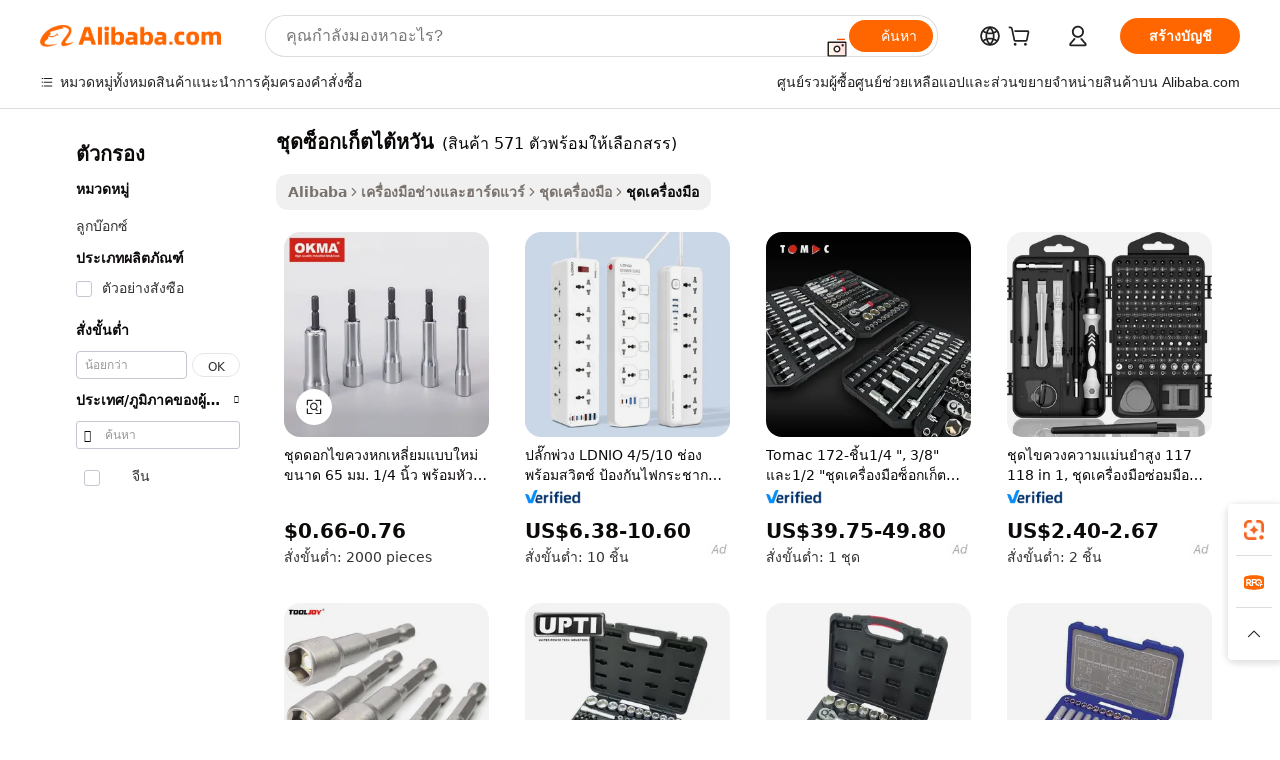

--- FILE ---
content_type: text/html;charset=UTF-8
request_url: https://thai.alibaba.com/g/socket-set-taiwan.html
body_size: 175080
content:

<!-- screen_content -->

    <!-- tangram:5410 begin-->
    <!-- tangram:529998 begin-->
    
<!DOCTYPE html>
<html lang="th" dir="ltr">
  <head>
        <script>
      window.__BB = {
        scene: window.__bb_scene || 'traffic-free-goods'
      };
      window.__BB.BB_CWV_IGNORE = {
          lcp_element: ['#icbu-buyer-pc-top-banner'],
          lcp_url: [],
        };
      window._timing = {}
      window._timing.first_start = Date.now();
      window.needLoginInspiration = Boolean(false);
      // 变量用于标记页面首次可见时间
      let firstVisibleTime = null;
      if (typeof document.hidden !== 'undefined') {
        // 页面首次加载时直接统计
        if (!document.hidden) {
          firstVisibleTime = Date.now();
          window.__BB_timex = 1
        } else {
          // 页面不可见时监听 visibilitychange 事件
          document.addEventListener('visibilitychange', () => {
            if (!document.hidden) {
              firstVisibleTime = Date.now();
              window.__BB_timex = firstVisibleTime - window.performance.timing.navigationStart
              window.__BB.firstVisibleTime = window.__BB_timex
              console.log("Page became visible after "+ window.__BB_timex + " ms");
            }
          }, { once: true });  // 确保只触发一次
        }
      } else {
        console.warn('Page Visibility API is not supported in this browser.');
      }
    </script>
        <meta name="data-spm" content="a2700">
        <meta name="aplus-xplug" content="NONE">
        <meta name="aplus-icbu-disable-umid" content="1">
        <meta name="google-translate-customization" content="9de59014edaf3b99-22e1cf3b5ca21786-g00bb439a5e9e5f8f-f">
    <meta name="yandex-verification" content="25a76ba8e4443bb3" />
    <meta name="msvalidate.01" content="E3FBF0E89B724C30844BF17C59608E8F" />
    <meta name="viewport" content="width=device-width, initial-scale=1.0, maximum-scale=5.0, user-scalable=yes">
        <link rel="preconnect" href="https://s.alicdn.com/" crossorigin>
    <link rel="dns-prefetch" href="https://s.alicdn.com">
                        <link rel="preload" href="https://s.alicdn.com/@g/alilog/??aplus_plugin_icbufront/index.js,mlog/aplus_v2.js" as="script">
        <link rel="preload" href="https://s.alicdn.com/@img/imgextra/i2/O1CN0153JdbU26g4bILVOyC_!!6000000007690-2-tps-418-58.png" as="image">
        <script>
            window.__APLUS_ABRATE__ = {
        perf_group: 'base64cached',
        scene: "traffic-free-goods",
      };
    </script>
    <meta name="aplus-mmstat-timeout" content="15000">
        <meta content="text/html; charset=utf-8" http-equiv="Content-Type">
          <title>ค้นหาผู้ผลิต ชุดซ็อกเก็ตไต้หวัน ที่มีคุณภาพ และ ชุดซ็อกเก็ตไต้หวัน ใน Alibaba.com</title>
      <meta name="keywords" content="women's sets,bamboo sheet set,bamboo bedding set">
      <meta name="description" content="ค้นหาผู้ผลิต ชุดซ็อกเก็ตไต้หวัน ผู้จำหน่าย ชุดซ็อกเก็ตไต้หวัน และสินค้า ชุดซ็อกเก็ตไต้หวัน ที่มีคุณภาพด้วยราคาที่ดีที่สุดใน Alibaba.com">
            <meta name="pagetiming-rate" content="9">
      <meta name="pagetiming-resource-rate" content="4">
                    <link rel="canonical" href="https://thai.alibaba.com/g/socket-set-taiwan.html">
                              <link rel="alternate" hreflang="fr" href="https://french.alibaba.com/g/socket-set-taiwan.html">
                  <link rel="alternate" hreflang="de" href="https://german.alibaba.com/g/socket-set-taiwan.html">
                  <link rel="alternate" hreflang="pt" href="https://portuguese.alibaba.com/g/socket-set-taiwan.html">
                  <link rel="alternate" hreflang="it" href="https://italian.alibaba.com/g/socket-set-taiwan.html">
                  <link rel="alternate" hreflang="es" href="https://spanish.alibaba.com/g/socket-set-taiwan.html">
                  <link rel="alternate" hreflang="ru" href="https://russian.alibaba.com/g/socket-set-taiwan.html">
                  <link rel="alternate" hreflang="ko" href="https://korean.alibaba.com/g/socket-set-taiwan.html">
                  <link rel="alternate" hreflang="ar" href="https://arabic.alibaba.com/g/socket-set-taiwan.html">
                  <link rel="alternate" hreflang="ja" href="https://japanese.alibaba.com/g/socket-set-taiwan.html">
                  <link rel="alternate" hreflang="tr" href="https://turkish.alibaba.com/g/socket-set-taiwan.html">
                  <link rel="alternate" hreflang="th" href="https://thai.alibaba.com/g/socket-set-taiwan.html">
                  <link rel="alternate" hreflang="vi" href="https://vietnamese.alibaba.com/g/socket-set-taiwan.html">
                  <link rel="alternate" hreflang="nl" href="https://dutch.alibaba.com/g/socket-set-taiwan.html">
                  <link rel="alternate" hreflang="he" href="https://hebrew.alibaba.com/g/socket-set-taiwan.html">
                  <link rel="alternate" hreflang="id" href="https://indonesian.alibaba.com/g/socket-set-taiwan.html">
                  <link rel="alternate" hreflang="hi" href="https://hindi.alibaba.com/g/socket-set-taiwan.html">
                  <link rel="alternate" hreflang="en" href="https://www.alibaba.com/showroom/socket-set-taiwan.html">
                  <link rel="alternate" hreflang="zh" href="https://chinese.alibaba.com/g/socket-set-taiwan.html">
                  <link rel="alternate" hreflang="x-default" href="https://www.alibaba.com/showroom/socket-set-taiwan.html">
                                        <script>
      // Aplus 配置自动打点
      var queue = window.goldlog_queue || (window.goldlog_queue = []);
      var tags = ["button", "a", "div", "span", "i", "svg", "input", "li", "tr"];
      queue.push(
        {
          action: 'goldlog.appendMetaInfo',
          arguments: [
            'aplus-auto-exp',
            [
              {
                logkey: '/sc.ug_msite.new_product_exp',
                cssSelector: '[data-spm-exp]',
                props: ["data-spm-exp"],
              },
              {
                logkey: '/sc.ug_pc.seolist_product_exp',
                cssSelector: '.traffic-card-gallery',
                props: ["data-spm-exp"],
              }
            ]
          ]
        }
      )
      queue.push({
        action: 'goldlog.setMetaInfo',
        arguments: ['aplus-auto-clk', JSON.stringify(tags.map(tag =>({
          "logkey": "/sc.ug_msite.new_product_clk",
          tag,
          "filter": "data-spm-clk",
          "props": ["data-spm-clk"]
        })))],
      });
    </script>
  </head>
  <div id="icbu-header"><div id="the-new-header" data-version="4.4.0" data-tnh-auto-exp="tnh-expose" data-scenes="search-products" style="position: relative;background-color: #fff;border-bottom: 1px solid #ddd;box-sizing: border-box; font-family:Inter,SF Pro Text,Roboto,Helvetica Neue,Helvetica,Tahoma,Arial,PingFang SC,Microsoft YaHei;"><div style="display: flex;align-items:center;height: 72px;min-width: 1200px;max-width: 1580px;margin: 0 auto;padding: 0 40px;box-sizing: border-box;"><img style="height: 29px; width: 209px;" src="https://s.alicdn.com/@img/imgextra/i2/O1CN0153JdbU26g4bILVOyC_!!6000000007690-2-tps-418-58.png" alt="" /></div><div style="min-width: 1200px;max-width: 1580px;margin: 0 auto;overflow: hidden;font-size: 14px;display: flex;justify-content: space-between;padding: 0 40px;box-sizing: border-box;"><div style="display: flex; align-items: center; justify-content: space-between"><div style="position: relative; height: 36px; padding: 0 28px 0 20px">All categories</div><div style="position: relative; height: 36px; padding-right: 28px">Featured selections</div><div style="position: relative; height: 36px">Trade Assurance</div></div><div style="display: flex; align-items: center; justify-content: space-between"><div style="position: relative; height: 36px; padding-right: 28px">Buyer Central</div><div style="position: relative; height: 36px; padding-right: 28px">Help Center</div><div style="position: relative; height: 36px; padding-right: 28px">Get the app</div><div style="position: relative; height: 36px">Become a supplier</div></div></div></div></div></div>
  <body data-spm="7724857" style="min-height: calc(100vh + 1px)"><script 
id="beacon-aplus"   
src="//s.alicdn.com/@g/alilog/??aplus_plugin_icbufront/index.js,mlog/aplus_v2.js"
exparams="aplus=async&userid=&aplus&ali_beacon_id=&ali_apache_id=&ali_apache_track=&ali_apache_tracktmp=&eagleeye_traceid=210305b217689695702466755e1348&ip=18%2e224%2e15%2e153&dmtrack_c={ali%5fresin%5ftrace%3dse%5frst%3dnull%7csp%5fviewtype%3dY%7cset%3d3%7cser%3d1007%7cpageId%3ddf3f956d90d04f82893e5abc53fca3d2%7cm%5fpageid%3dnull%7cpvmi%3d091f66f663ef414b95688875b64b56d7%7csek%5fsepd%3d%25E0%25B8%258A%25E0%25B8%25B8%25E0%25B8%2594%25E0%25B8%258B%25E0%25B9%2587%25E0%25B8%25AD%25E0%25B8%2581%25E0%25B9%2580%25E0%25B8%2581%25E0%25B9%2587%25E0%25B8%2595%25E0%25B9%2584%25E0%25B8%2595%25E0%25B9%2589%25E0%25B8%25AB%25E0%25B8%25A7%25E0%25B8%25B1%25E0%25B8%2599%7csek%3dsocket%2bset%2btaiwan%7cse%5fpn%3d1%7cp4pid%3d3e1746bf%2d670d%2d44ac%2d9759%2deee64ea80b95%7csclkid%3dnull%7cforecast%5fpost%5fcate%3dnull%7cseo%5fnew%5fuser%5fflag%3dfalse%7ccategoryId%3d201155507%7cseo%5fsearch%5fmodel%5fupgrade%5fv2%3d2025070801%7cseo%5fmodule%5fcard%5f20240624%3d202406242%7clong%5ftext%5fgoogle%5ftranslate%5fv2%3d2407142%7cseo%5fcontent%5ftd%5fbottom%5ftext%5fupdate%5fkey%3d2025070801%7cseo%5fsearch%5fmodel%5fupgrade%5fv3%3d2025072201%7cseo%5fsearch%5fmodel%5fmulti%5fupgrade%5fv3%3d2025081101%7cdamo%5falt%5freplace%3dnull%7cwap%5fcross%3d2007659%7cwap%5fcs%5faction%3d2005494%7cAPP%5fVisitor%5fActive%3d26705%7cseo%5fshowroom%5fgoods%5fmix%3d2005244%7cseo%5fdefault%5fcached%5flong%5ftext%5ffrom%5fnew%5fkeyword%5fstep%3d2024122502%7cshowroom%5fgeneral%5ftemplate%3d2005292%7cwap%5fcs%5ftext%3dnull%7cstructured%5fdata%3d2025052702%7cseo%5fmulti%5fstyle%5ftext%5fupdate%3d2511182%7cpc%5fnew%5fheader%3dnull%7cseo%5fmeta%5fcate%5ftemplate%5fv1%3d2025042401%7cseo%5fmeta%5ftd%5fsearch%5fkeyword%5fstep%5fv1%3d2025040999%7cshowroom%5fft%5flong%5ftext%5fbaks%3d80802%7cAPP%5fGrowing%5fBuyer%5fHigh%5fIntent%5fActive%3d25488%7cshowroom%5fpc%5fv2019%3d2104%7cAPP%5fProspecting%5fBuyer%3d26712%7ccache%5fcontrol%3dnull%7cAPP%5fChurned%5fCore%5fBuyer%3d25463%7cseo%5fdefault%5fcached%5flong%5ftext%5fstep%3d24110802%7camp%5flighthouse%5fscore%5fimage%3d19657%7cseo%5fft%5ftranslate%5fgemini%3d25012003%7cwap%5fnode%5fssr%3d2015725%7cdataphant%5fopen%3d27030%7clongtext%5fmulti%5fstyle%5fexpand%5frussian%3d2510142%7cseo%5flongtext%5fgoogle%5fdata%5fsection%3d25021702%7cindustry%5fpopular%5ffloor%3dnull%7cwap%5fad%5fgoods%5fproduct%5finterval%3dnull%7cseo%5fgoods%5fbootom%5fwholesale%5flink%3dnull%7cseo%5fkeyword%5faatest%3d7%7cseo%5fmiddle%5fwholesale%5flink%3dnull%7cft%5flong%5ftext%5fenpand%5fstep2%3d121602%7cseo%5fft%5flongtext%5fexpand%5fstep3%3d25012102%7cseo%5fwap%5fheadercard%3d2006288%7cAPP%5fChurned%5fInactive%5fVisitor%3d25497%7cAPP%5fGrowing%5fBuyer%5fHigh%5fIntent%5fInactive%3d25484%7cseo%5fmeta%5ftd%5fmulti%5fkey%3d2025061801%7ctop%5frecommend%5f20250120%3d202501201%7clongtext%5fmulti%5fstyle%5fexpand%5ffrench%5fcopy%3d25091802%7clongtext%5fmulti%5fstyle%5fexpand%5ffrench%5fcopy%5fcopy%3d25092502%7clong%5ftext%5fpaa%3d220831%7cseo%5ffloor%5fexp%3dnull%7cseo%5fshowroom%5falgo%5flink%3d17764%7cseo%5fmeta%5ftd%5faib%5fgeneral%5fkey%3d2025091901%7ccountry%5findustry%3d202311033%7cpc%5ffree%5fswitchtosearch%3d2020529%7cshowroom%5fft%5flong%5ftext%5fenpand%5fstep1%3d101102%7cseo%5fshowroom%5fnorel%3dnull%7cplp%5fstyle%5f25%5fpc%3d202505222%7cseo%5fggs%5flayer%3d10010%7cquery%5fmutil%5flang%5ftranslate%3d2025060300%7cAPP%5fChurned%5fBuyer%3d25468%7cstream%5frender%5fperf%5fopt%3d2309181%7cwap%5fgoods%3d2007383%7cseo%5fshowroom%5fsimilar%5f20240614%3d202406142%7cchinese%5fopen%3d6307%7cquery%5fgpt%5ftranslate%3d20240820%7cad%5fproduct%5finterval%3dnull%7camp%5fto%5fpwa%3d2007359%7cplp%5faib%5fmulti%5fai%5fmeta%3d20250401%7cwap%5fsupplier%5fcontent%3dnull%7cpc%5ffree%5frefactoring%3d20220315%7csso%5foem%5ffloor%3d30031%7cAPP%5fGrowing%5fBuyer%5fInactive%3d25476%7cseo%5fpc%5fnew%5fview%5f20240807%3d202408072%7cseo%5fbottom%5ftext%5fentity%5fkey%5fcopy%3d2025062400%7cstream%5frender%3d433763%7cseo%5fmodule%5fcard%5f20240424%3d202404241%7cseo%5ftitle%5freplace%5f20191226%3d5841%7clongtext%5fmulti%5fstyle%5fexpand%3d25090802%7cgoogleweblight%3d6516%7clighthouse%5fbase64%3d2005760%7cAPP%5fProspecting%5fBuyer%5fActive%3d26719%7cad%5fgoods%5fproduct%5finterval%3dnull%7cseo%5fbottom%5fdeep%5fextend%5fkw%5fkey%3d2025071101%7clongtext%5fmulti%5fstyle%5fexpand%5fturkish%3d25102801%7cilink%5fuv%3d20240911%7cwap%5flist%5fwakeup%3d2005832%7ctpp%5fcrosslink%5fpc%3d20205311%7cseo%5ftop%5fbooth%3d18501%7cAPP%5fGrowing%5fBuyer%5fLess%5fActive%3d25472%7cseo%5fsearch%5fmodel%5fupgrade%5frank%3d2025092401%7cgoodslayer%3d7977%7cft%5flong%5ftext%5ftranslate%5fexpand%5fstep1%3d24110802%7cseo%5fheaderstyle%5ftraffic%5fkey%5fv1%3d2025072100%7ccrosslink%5fswitch%3d2008141%7cp4p%5foutline%3d20240328%7cseo%5fmeta%5ftd%5faib%5fv2%5fkey%3d2025091800%7crts%5fmulti%3d2008404%7cseo%5fad%5foptimization%5fkey%5fv2%3d2025072300%7cAPP%5fVisitor%5fLess%5fActive%3d26698%7cseo%5fsearch%5franker%5fid%3d2025112400%7cplp%5fstyle%5f25%3d202505192%7ccdn%5fvm%3d2007368%7cwap%5fad%5fproduct%5finterval%3dnull%7cseo%5fsearch%5fmodel%5fmulti%5fupgrade%5frank%3d2025092401%7cpc%5fcard%5fshare%3d2025081201%7cAPP%5fGrowing%5fBuyer%5fHigh%5fIntent%5fLess%5fActive%3d25480%7cgoods%5ftitle%5fsubstitute%3d9618%7cwap%5fscreen%5fexp%3d2025081400%7creact%5fheader%5ftest%3d202502182%7cpc%5fcs%5fcolor%3dnull%7cshowroom%5fft%5flong%5ftext%5ftest%3d72502%7cone%5ftap%5flogin%5fABTest%3d202308153%7cseo%5fhyh%5fshow%5ftags%3dnull%7cplp%5fstructured%5fdata%3d2508182%7cguide%5fdelete%3d2008526%7cseo%5findustry%5ftemplate%3dnull%7cseo%5fmeta%5ftd%5fmulti%5fes%5fkey%3d2025073101%7cseo%5fshowroom%5fdata%5fmix%3d19888%7csso%5ftop%5franking%5ffloor%3d20031%7cseo%5ftd%5fdeep%5fupgrade%5fkey%5fv3%3d2025081101%7cwap%5fue%5fone%3d2025111401%7cshowroom%5fto%5frts%5flink%3d2008480%7ccountrysearch%5ftest%3dnull%7cseo%5fplp%5fdate%5fv2%3d2025102701%7cchannel%5famp%5fto%5fpwa%3d2008435%7cseo%5fmulti%5fstyles%5flong%5ftext%3d2503172%7cseo%5fmeta%5ftext%5fmutli%5fcate%5ftemplate%5fv1%3d2025080800%7cseo%5fdefault%5fcached%5fmutil%5flong%5ftext%5fstep%3d24110436%7cseo%5faction%5fpoint%5ftype%3d22823%7cseo%5faib%5ftd%5flaunch%5f20240828%5fcopy%3d202408282%7cseo%5fshowroom%5fwholesale%5flink%3dnull%7cseo%5fperf%5fimprove%3d2023999%7cseo%5fwap%5flist%5fbounce%5f01%3d2063%7cseo%5fwap%5flist%5fbounce%5f02%3d2128%7cAPP%5fGrowing%5fBuyer%5fActive%3d25492%7cvideolayer%3dnull%7cvideo%5fplay%3dnull%7cAPP%5fChurned%5fMember%5fInactive%3d25499%7cseo%5fgoogle%5fnew%5fstruct%3d438326%7cicbu%5falgo%5fp4p%5fseo%5fad%3d2025072300%7ctpp%5ftrace%3dseoKeyword%2dseoKeyword%5fv3%2dproduct%2dPRODUCT%5fFAIL}&pageid=12e00f9921033d7d1768969570&hn=ensearchweb033003061125%2erg%2dus%2deast%2eus68&asid=AQAAAABiVXBpcmkkAwAAAAAm/278iPSQfA==&treq=&tres=" async>
</script>
            <style>body{background-color:white;}.no-scrollbar.il-sticky.il-top-0.il-max-h-\[100vh\].il-w-\[200px\].il-flex-shrink-0.il-flex-grow-0.il-overflow-y-scroll{background-color:#FFF;padding-left:12px}</style>
                    <!-- tangram:530006 begin-->
<!--  -->
 <style>
   @keyframes il-spin {
     to {
       transform: rotate(360deg);
     }
   }
   @keyframes il-pulse {
     50% {
       opacity: 0.5;
     }
   }
   .traffic-card-gallery {display: flex;position: relative;flex-direction: column;justify-content: flex-start;border-radius: 0.5rem;background-color: #fff;padding: 0.5rem 0.5rem 1rem;overflow: hidden;font-size: 0.75rem;line-height: 1rem;}
   .traffic-card-list {display: flex;position: relative;flex-direction: row;justify-content: flex-start;border-bottom-width: 1px;background-color: #fff;padding: 1rem;height: 292px;overflow: hidden;font-size: 0.75rem;line-height: 1rem;}
   .product-price {
     b {
       font-size: 22px;
     }
   }
   .skel-loading {
       animation: il-pulse 2s cubic-bezier(0.4, 0, 0.6, 1) infinite;background-color: hsl(60, 4.8%, 95.9%);
   }
 </style>
<div id="first-cached-card">
  <div style="box-sizing:border-box;display: flex;position: absolute;left: 0;right: 0;margin: 0 auto;z-index: 1;min-width: 1200px;max-width: 1580px;padding: 0.75rem 3.25rem 0;pointer-events: none;">
    <!--页面左侧区域-->
    <div style="width: 200px;padding-top: 1rem;padding-left:12px; background-color: #fff;border-radius: 0.25rem">
      <div class="skel-loading" style="height: 1.5rem;width: 50%;border-radius: 0.25rem;"></div>
      <div style="margin-top: 1rem;margin-bottom: 1rem;">
        <div class="skel-loading" style="height: 1rem;width: calc(100% * 5 / 6);"></div>
        <div
          class="skel-loading"
          style="margin-top: 1rem;height: 1rem;width: calc(100% * 8 / 12);"
        ></div>
        <div class="skel-loading" style="margin-top: 1rem;height: 1rem;width: 75%;"></div>
        <div
          class="skel-loading"
          style="margin-top: 1rem;height: 1rem;width: calc(100% * 7 / 12);"
        ></div>
      </div>
      <div class="skel-loading" style="height: 1.5rem;width: 50%;border-radius: 0.25rem;"></div>
      <div style="margin-top: 1rem;margin-bottom: 1rem;">
        <div class="skel-loading" style="height: 1rem;width: calc(100% * 5 / 6);"></div>
        <div
          class="skel-loading"
          style="margin-top: 1rem;height: 1rem;width: calc(100% * 8 / 12);"
        ></div>
        <div class="skel-loading" style="margin-top: 1rem;height: 1rem;width: 75%;"></div>
        <div
          class="skel-loading"
          style="margin-top: 1rem;height: 1rem;width: calc(100% * 7 / 12);"
        ></div>
      </div>
      <div class="skel-loading" style="height: 1.5rem;width: 50%;border-radius: 0.25rem;"></div>
      <div style="margin-top: 1rem;margin-bottom: 1rem;">
        <div class="skel-loading" style="height: 1rem;width: calc(100% * 5 / 6);"></div>
        <div
          class="skel-loading"
          style="margin-top: 1rem;height: 1rem;width: calc(100% * 8 / 12);"
        ></div>
        <div class="skel-loading" style="margin-top: 1rem;height: 1rem;width: 75%;"></div>
        <div
          class="skel-loading"
          style="margin-top: 1rem;height: 1rem;width: calc(100% * 7 / 12);"
        ></div>
      </div>
      <div class="skel-loading" style="height: 1.5rem;width: 50%;border-radius: 0.25rem;"></div>
      <div style="margin-top: 1rem;margin-bottom: 1rem;">
        <div class="skel-loading" style="height: 1rem;width: calc(100% * 5 / 6);"></div>
        <div
          class="skel-loading"
          style="margin-top: 1rem;height: 1rem;width: calc(100% * 8 / 12);"
        ></div>
        <div class="skel-loading" style="margin-top: 1rem;height: 1rem;width: 75%;"></div>
        <div
          class="skel-loading"
          style="margin-top: 1rem;height: 1rem;width: calc(100% * 7 / 12);"
        ></div>
      </div>
      <div class="skel-loading" style="height: 1.5rem;width: 50%;border-radius: 0.25rem;"></div>
      <div style="margin-top: 1rem;margin-bottom: 1rem;">
        <div class="skel-loading" style="height: 1rem;width: calc(100% * 5 / 6);"></div>
        <div
          class="skel-loading"
          style="margin-top: 1rem;height: 1rem;width: calc(100% * 8 / 12);"
        ></div>
        <div class="skel-loading" style="margin-top: 1rem;height: 1rem;width: 75%;"></div>
        <div
          class="skel-loading"
          style="margin-top: 1rem;height: 1rem;width: calc(100% * 7 / 12);"
        ></div>
      </div>
      <div class="skel-loading" style="height: 1.5rem;width: 50%;border-radius: 0.25rem;"></div>
      <div style="margin-top: 1rem;margin-bottom: 1rem;">
        <div class="skel-loading" style="height: 1rem;width: calc(100% * 5 / 6);"></div>
        <div
          class="skel-loading"
          style="margin-top: 1rem;height: 1rem;width: calc(100% * 8 / 12);"
        ></div>
        <div class="skel-loading" style="margin-top: 1rem;height: 1rem;width: 75%;"></div>
        <div
          class="skel-loading"
          style="margin-top: 1rem;height: 1rem;width: calc(100% * 7 / 12);"
        ></div>
      </div>
    </div>
    <!--页面主体区域-->
    <div style="flex: 1 1 0%; overflow: hidden;padding: 0.5rem 0.5rem 0.5rem 1.5rem">
      <div style="height: 1.25rem;margin-bottom: 1rem;"></div>
      <!-- keywords -->
      <div style="margin-bottom: 1rem;height: 1.75rem;font-weight: 700;font-size: 1.25rem;line-height: 1.75rem;"></div>
      <!-- longtext -->
            <div style="width: calc(25% - 0.9rem);pointer-events: auto">
        <div class="traffic-card-gallery">
          <!-- ProductImage -->
          <a href="//www.alibaba.com/product-detail/New-Style-65MM-1-4-Hex_60728992119.html?from=SEO" target="_blank" style="position: relative;margin-bottom: 0.5rem;aspect-ratio: 1;overflow: hidden;border-radius: 0.5rem;">
            <div style="display: flex; overflow: hidden">
              <div style="position: relative;margin: 0;width: 100%;min-width: 0;flex-shrink: 0;flex-grow: 0;flex-basis: 100%;padding: 0;">
                <img style="position: relative; aspect-ratio: 1; width: 100%" src="[data-uri]" loading="eager" />
                <div style="position: absolute;left: 0;bottom: 0;right: 0;top: 0;background-color: #000;opacity: 0.05;"></div>
              </div>
            </div>
          </a>
          <div style="display: flex;flex: 1 1 0%;flex-direction: column;justify-content: space-between;">
            <div>
              <a class="skel-loading" style="margin-top: 0.5rem;display:inline-block;width:100%;height:1rem;" href="//www.alibaba.com/product-detail/New-Style-65MM-1-4-Hex_60728992119.html" target="_blank"></a>
              <a class="skel-loading" style="margin-top: 0.125rem;display:inline-block;width:100%;height:1rem;" href="//www.alibaba.com/product-detail/New-Style-65MM-1-4-Hex_60728992119.html" target="_blank"></a>
              <div class="skel-loading" style="margin-top: 0.25rem;height:1.625rem;width:75%"></div>
              <div class="skel-loading" style="margin-top: 0.5rem;height: 1rem;width:50%"></div>
              <div class="skel-loading" style="margin-top:0.25rem;height:1rem;width:25%"></div>
            </div>
          </div>

        </div>
      </div>

    </div>
  </div>
</div>
<!-- tangram:530006 end-->
            <style>.component-left-filter-callback{display:flex;position:relative;margin-top:10px;height:1200px}.component-left-filter-callback img{width:200px}.component-left-filter-callback i{position:absolute;top:5%;left:50%}.related-search-wrapper{padding:.5rem;--tw-bg-opacity: 1;background-color:#fff;background-color:rgba(255,255,255,var(--tw-bg-opacity, 1));border-width:1px;border-color:var(--input)}.related-search-wrapper .related-search-box{margin:12px 16px}.related-search-wrapper .related-search-box .related-search-title{display:inline;float:start;color:#666;word-wrap:break-word;margin-right:12px;width:13%}.related-search-wrapper .related-search-box .related-search-content{display:flex;flex-wrap:wrap}.related-search-wrapper .related-search-box .related-search-content .related-search-link{margin-right:12px;width:23%;overflow:hidden;color:#666;text-overflow:ellipsis;white-space:nowrap}.product-title img{margin-right:.5rem;display:inline-block;height:1rem;vertical-align:sub}.product-price b{font-size:22px}.similar-icon{position:absolute;bottom:12px;z-index:2;right:12px}.rfq-card{display:inline-block;position:relative;box-sizing:border-box;margin-bottom:36px}.rfq-card .rfq-card-content{display:flex;position:relative;flex-direction:column;align-items:flex-start;background-size:cover;background-color:#fff;padding:12px;width:100%;height:100%}.rfq-card .rfq-card-content .rfq-card-icon{margin-top:50px}.rfq-card .rfq-card-content .rfq-card-icon img{width:45px}.rfq-card .rfq-card-content .rfq-card-top-title{margin-top:14px;color:#222;font-weight:400;font-size:16px}.rfq-card .rfq-card-content .rfq-card-title{margin-top:24px;color:#333;font-weight:800;font-size:20px}.rfq-card .rfq-card-content .rfq-card-input-box{margin-top:24px;width:100%}.rfq-card .rfq-card-content .rfq-card-input-box textarea{box-sizing:border-box;border:1px solid #ddd;border-radius:4px;background-color:#fff;padding:9px 12px;width:100%;height:88px;resize:none;color:#666;font-weight:400;font-size:13px;font-family:inherit}.rfq-card .rfq-card-content .rfq-card-button{margin-top:24px;border:1px solid #666;border-radius:16px;background-color:#fff;width:67%;color:#000;font-weight:700;font-size:14px;line-height:30px;text-align:center}[data-modulename^=ProductList-] div{contain-intrinsic-size:auto 500px}.traffic-card-gallery:hover{--tw-shadow: 0px 2px 6px 2px rgba(0,0,0,.12157);--tw-shadow-colored: 0px 2px 6px 2px var(--tw-shadow-color);box-shadow:0 0 #0000,0 0 #0000,0 2px 6px 2px #0000001f;box-shadow:var(--tw-ring-offset-shadow, 0 0 rgba(0,0,0,0)),var(--tw-ring-shadow, 0 0 rgba(0,0,0,0)),var(--tw-shadow);z-index:10}.traffic-card-gallery{position:relative;display:flex;flex-direction:column;justify-content:flex-start;overflow:hidden;border-radius:.75rem;--tw-bg-opacity: 1;background-color:#fff;background-color:rgba(255,255,255,var(--tw-bg-opacity, 1));padding:.5rem;font-size:.75rem;line-height:1rem}.traffic-card-list{position:relative;display:flex;height:292px;flex-direction:row;justify-content:flex-start;overflow:hidden;border-bottom-width:1px;--tw-bg-opacity: 1;background-color:#fff;background-color:rgba(255,255,255,var(--tw-bg-opacity, 1));padding:1rem;font-size:.75rem;line-height:1rem}.traffic-card-g-industry:hover{--tw-shadow: 0 0 10px rgba(0,0,0,.1);--tw-shadow-colored: 0 0 10px var(--tw-shadow-color);box-shadow:0 0 #0000,0 0 #0000,0 0 10px #0000001a;box-shadow:var(--tw-ring-offset-shadow, 0 0 rgba(0,0,0,0)),var(--tw-ring-shadow, 0 0 rgba(0,0,0,0)),var(--tw-shadow)}.traffic-card-g-industry{position:relative;border-radius:var(--radius);--tw-bg-opacity: 1;background-color:#fff;background-color:rgba(255,255,255,var(--tw-bg-opacity, 1));padding:1.25rem .75rem .75rem;font-size:.875rem;line-height:1.25rem}.module-filter-section-wrapper{max-height:none!important;overflow-x:hidden}*,:before,:after{--tw-border-spacing-x: 0;--tw-border-spacing-y: 0;--tw-translate-x: 0;--tw-translate-y: 0;--tw-rotate: 0;--tw-skew-x: 0;--tw-skew-y: 0;--tw-scale-x: 1;--tw-scale-y: 1;--tw-pan-x: ;--tw-pan-y: ;--tw-pinch-zoom: ;--tw-scroll-snap-strictness: proximity;--tw-gradient-from-position: ;--tw-gradient-via-position: ;--tw-gradient-to-position: ;--tw-ordinal: ;--tw-slashed-zero: ;--tw-numeric-figure: ;--tw-numeric-spacing: ;--tw-numeric-fraction: ;--tw-ring-inset: ;--tw-ring-offset-width: 0px;--tw-ring-offset-color: #fff;--tw-ring-color: rgba(59, 130, 246, .5);--tw-ring-offset-shadow: 0 0 rgba(0,0,0,0);--tw-ring-shadow: 0 0 rgba(0,0,0,0);--tw-shadow: 0 0 rgba(0,0,0,0);--tw-shadow-colored: 0 0 rgba(0,0,0,0);--tw-blur: ;--tw-brightness: ;--tw-contrast: ;--tw-grayscale: ;--tw-hue-rotate: ;--tw-invert: ;--tw-saturate: ;--tw-sepia: ;--tw-drop-shadow: ;--tw-backdrop-blur: ;--tw-backdrop-brightness: ;--tw-backdrop-contrast: ;--tw-backdrop-grayscale: ;--tw-backdrop-hue-rotate: ;--tw-backdrop-invert: ;--tw-backdrop-opacity: ;--tw-backdrop-saturate: ;--tw-backdrop-sepia: ;--tw-contain-size: ;--tw-contain-layout: ;--tw-contain-paint: ;--tw-contain-style: }::backdrop{--tw-border-spacing-x: 0;--tw-border-spacing-y: 0;--tw-translate-x: 0;--tw-translate-y: 0;--tw-rotate: 0;--tw-skew-x: 0;--tw-skew-y: 0;--tw-scale-x: 1;--tw-scale-y: 1;--tw-pan-x: ;--tw-pan-y: ;--tw-pinch-zoom: ;--tw-scroll-snap-strictness: proximity;--tw-gradient-from-position: ;--tw-gradient-via-position: ;--tw-gradient-to-position: ;--tw-ordinal: ;--tw-slashed-zero: ;--tw-numeric-figure: ;--tw-numeric-spacing: ;--tw-numeric-fraction: ;--tw-ring-inset: ;--tw-ring-offset-width: 0px;--tw-ring-offset-color: #fff;--tw-ring-color: rgba(59, 130, 246, .5);--tw-ring-offset-shadow: 0 0 rgba(0,0,0,0);--tw-ring-shadow: 0 0 rgba(0,0,0,0);--tw-shadow: 0 0 rgba(0,0,0,0);--tw-shadow-colored: 0 0 rgba(0,0,0,0);--tw-blur: ;--tw-brightness: ;--tw-contrast: ;--tw-grayscale: ;--tw-hue-rotate: ;--tw-invert: ;--tw-saturate: ;--tw-sepia: ;--tw-drop-shadow: ;--tw-backdrop-blur: ;--tw-backdrop-brightness: ;--tw-backdrop-contrast: ;--tw-backdrop-grayscale: ;--tw-backdrop-hue-rotate: ;--tw-backdrop-invert: ;--tw-backdrop-opacity: ;--tw-backdrop-saturate: ;--tw-backdrop-sepia: ;--tw-contain-size: ;--tw-contain-layout: ;--tw-contain-paint: ;--tw-contain-style: }*,:before,:after{box-sizing:border-box;border-width:0;border-style:solid;border-color:#e5e7eb}:before,:after{--tw-content: ""}html,:host{line-height:1.5;-webkit-text-size-adjust:100%;-moz-tab-size:4;-o-tab-size:4;tab-size:4;font-family:ui-sans-serif,system-ui,-apple-system,Segoe UI,Roboto,Ubuntu,Cantarell,Noto Sans,sans-serif,"Apple Color Emoji","Segoe UI Emoji",Segoe UI Symbol,"Noto Color Emoji";font-feature-settings:normal;font-variation-settings:normal;-webkit-tap-highlight-color:transparent}body{margin:0;line-height:inherit}hr{height:0;color:inherit;border-top-width:1px}abbr:where([title]){text-decoration:underline;-webkit-text-decoration:underline dotted;text-decoration:underline dotted}h1,h2,h3,h4,h5,h6{font-size:inherit;font-weight:inherit}a{color:inherit;text-decoration:inherit}b,strong{font-weight:bolder}code,kbd,samp,pre{font-family:ui-monospace,SFMono-Regular,Menlo,Monaco,Consolas,Liberation Mono,Courier New,monospace;font-feature-settings:normal;font-variation-settings:normal;font-size:1em}small{font-size:80%}sub,sup{font-size:75%;line-height:0;position:relative;vertical-align:baseline}sub{bottom:-.25em}sup{top:-.5em}table{text-indent:0;border-color:inherit;border-collapse:collapse}button,input,optgroup,select,textarea{font-family:inherit;font-feature-settings:inherit;font-variation-settings:inherit;font-size:100%;font-weight:inherit;line-height:inherit;letter-spacing:inherit;color:inherit;margin:0;padding:0}button,select{text-transform:none}button,input:where([type=button]),input:where([type=reset]),input:where([type=submit]){-webkit-appearance:button;background-color:transparent;background-image:none}:-moz-focusring{outline:auto}:-moz-ui-invalid{box-shadow:none}progress{vertical-align:baseline}::-webkit-inner-spin-button,::-webkit-outer-spin-button{height:auto}[type=search]{-webkit-appearance:textfield;outline-offset:-2px}::-webkit-search-decoration{-webkit-appearance:none}::-webkit-file-upload-button{-webkit-appearance:button;font:inherit}summary{display:list-item}blockquote,dl,dd,h1,h2,h3,h4,h5,h6,hr,figure,p,pre{margin:0}fieldset{margin:0;padding:0}legend{padding:0}ol,ul,menu{list-style:none;margin:0;padding:0}dialog{padding:0}textarea{resize:vertical}input::-moz-placeholder,textarea::-moz-placeholder{opacity:1;color:#9ca3af}input::placeholder,textarea::placeholder{opacity:1;color:#9ca3af}button,[role=button]{cursor:pointer}:disabled{cursor:default}img,svg,video,canvas,audio,iframe,embed,object{display:block;vertical-align:middle}img,video{max-width:100%;height:auto}[hidden]:where(:not([hidden=until-found])){display:none}:root{--background: hsl(0, 0%, 100%);--foreground: hsl(20, 14.3%, 4.1%);--card: hsl(0, 0%, 100%);--card-foreground: hsl(20, 14.3%, 4.1%);--popover: hsl(0, 0%, 100%);--popover-foreground: hsl(20, 14.3%, 4.1%);--primary: hsl(24, 100%, 50%);--primary-foreground: hsl(60, 9.1%, 97.8%);--secondary: hsl(60, 4.8%, 95.9%);--secondary-foreground: #333;--muted: hsl(60, 4.8%, 95.9%);--muted-foreground: hsl(25, 5.3%, 44.7%);--accent: hsl(60, 4.8%, 95.9%);--accent-foreground: hsl(24, 9.8%, 10%);--destructive: hsl(0, 84.2%, 60.2%);--destructive-foreground: hsl(60, 9.1%, 97.8%);--border: hsl(20, 5.9%, 90%);--input: hsl(20, 5.9%, 90%);--ring: hsl(24.6, 95%, 53.1%);--radius: 1rem}.dark{--background: hsl(20, 14.3%, 4.1%);--foreground: hsl(60, 9.1%, 97.8%);--card: hsl(20, 14.3%, 4.1%);--card-foreground: hsl(60, 9.1%, 97.8%);--popover: hsl(20, 14.3%, 4.1%);--popover-foreground: hsl(60, 9.1%, 97.8%);--primary: hsl(20.5, 90.2%, 48.2%);--primary-foreground: hsl(60, 9.1%, 97.8%);--secondary: hsl(12, 6.5%, 15.1%);--secondary-foreground: hsl(60, 9.1%, 97.8%);--muted: hsl(12, 6.5%, 15.1%);--muted-foreground: hsl(24, 5.4%, 63.9%);--accent: hsl(12, 6.5%, 15.1%);--accent-foreground: hsl(60, 9.1%, 97.8%);--destructive: hsl(0, 72.2%, 50.6%);--destructive-foreground: hsl(60, 9.1%, 97.8%);--border: hsl(12, 6.5%, 15.1%);--input: hsl(12, 6.5%, 15.1%);--ring: hsl(20.5, 90.2%, 48.2%)}*{border-color:#e7e5e4;border-color:var(--border)}body{background-color:#fff;background-color:var(--background);color:#0c0a09;color:var(--foreground)}.il-sr-only{position:absolute;width:1px;height:1px;padding:0;margin:-1px;overflow:hidden;clip:rect(0,0,0,0);white-space:nowrap;border-width:0}.il-invisible{visibility:hidden}.il-fixed{position:fixed}.il-absolute{position:absolute}.il-relative{position:relative}.il-sticky{position:sticky}.il-inset-0{inset:0}.il--bottom-12{bottom:-3rem}.il--top-12{top:-3rem}.il-bottom-0{bottom:0}.il-bottom-2{bottom:.5rem}.il-bottom-3{bottom:.75rem}.il-bottom-4{bottom:1rem}.il-end-0{right:0}.il-end-2{right:.5rem}.il-end-3{right:.75rem}.il-end-4{right:1rem}.il-left-0{left:0}.il-left-3{left:.75rem}.il-right-0{right:0}.il-right-2{right:.5rem}.il-right-3{right:.75rem}.il-start-0{left:0}.il-start-1\/2{left:50%}.il-start-2{left:.5rem}.il-start-3{left:.75rem}.il-start-\[50\%\]{left:50%}.il-top-0{top:0}.il-top-1\/2{top:50%}.il-top-16{top:4rem}.il-top-4{top:1rem}.il-top-\[50\%\]{top:50%}.il-z-10{z-index:10}.il-z-50{z-index:50}.il-z-\[9999\]{z-index:9999}.il-col-span-4{grid-column:span 4 / span 4}.il-m-0{margin:0}.il-m-3{margin:.75rem}.il-m-auto{margin:auto}.il-mx-auto{margin-left:auto;margin-right:auto}.il-my-3{margin-top:.75rem;margin-bottom:.75rem}.il-my-5{margin-top:1.25rem;margin-bottom:1.25rem}.il-my-auto{margin-top:auto;margin-bottom:auto}.\!il-mb-4{margin-bottom:1rem!important}.il--mt-4{margin-top:-1rem}.il-mb-0{margin-bottom:0}.il-mb-1{margin-bottom:.25rem}.il-mb-2{margin-bottom:.5rem}.il-mb-3{margin-bottom:.75rem}.il-mb-4{margin-bottom:1rem}.il-mb-5{margin-bottom:1.25rem}.il-mb-6{margin-bottom:1.5rem}.il-mb-8{margin-bottom:2rem}.il-mb-\[-0\.75rem\]{margin-bottom:-.75rem}.il-mb-\[0\.125rem\]{margin-bottom:.125rem}.il-me-1{margin-right:.25rem}.il-me-2{margin-right:.5rem}.il-me-3{margin-right:.75rem}.il-me-auto{margin-right:auto}.il-mr-1{margin-right:.25rem}.il-mr-2{margin-right:.5rem}.il-ms-1{margin-left:.25rem}.il-ms-4{margin-left:1rem}.il-ms-5{margin-left:1.25rem}.il-ms-8{margin-left:2rem}.il-ms-\[\.375rem\]{margin-left:.375rem}.il-ms-auto{margin-left:auto}.il-mt-0{margin-top:0}.il-mt-0\.5{margin-top:.125rem}.il-mt-1{margin-top:.25rem}.il-mt-2{margin-top:.5rem}.il-mt-3{margin-top:.75rem}.il-mt-4{margin-top:1rem}.il-mt-6{margin-top:1.5rem}.il-line-clamp-1{overflow:hidden;display:-webkit-box;-webkit-box-orient:vertical;-webkit-line-clamp:1}.il-line-clamp-2{overflow:hidden;display:-webkit-box;-webkit-box-orient:vertical;-webkit-line-clamp:2}.il-line-clamp-6{overflow:hidden;display:-webkit-box;-webkit-box-orient:vertical;-webkit-line-clamp:6}.il-inline-block{display:inline-block}.il-inline{display:inline}.il-flex{display:flex}.il-inline-flex{display:inline-flex}.il-grid{display:grid}.il-aspect-square{aspect-ratio:1 / 1}.il-size-5{width:1.25rem;height:1.25rem}.il-h-1{height:.25rem}.il-h-10{height:2.5rem}.il-h-11{height:2.75rem}.il-h-20{height:5rem}.il-h-24{height:6rem}.il-h-3\.5{height:.875rem}.il-h-4{height:1rem}.il-h-40{height:10rem}.il-h-6{height:1.5rem}.il-h-8{height:2rem}.il-h-9{height:2.25rem}.il-h-\[150px\]{height:150px}.il-h-\[152px\]{height:152px}.il-h-\[18\.25rem\]{height:18.25rem}.il-h-\[292px\]{height:292px}.il-h-\[600px\]{height:600px}.il-h-auto{height:auto}.il-h-fit{height:-moz-fit-content;height:fit-content}.il-h-full{height:100%}.il-h-screen{height:100vh}.il-max-h-\[100vh\]{max-height:100vh}.il-w-1\/2{width:50%}.il-w-10{width:2.5rem}.il-w-10\/12{width:83.333333%}.il-w-4{width:1rem}.il-w-6{width:1.5rem}.il-w-64{width:16rem}.il-w-7\/12{width:58.333333%}.il-w-72{width:18rem}.il-w-8{width:2rem}.il-w-8\/12{width:66.666667%}.il-w-9{width:2.25rem}.il-w-9\/12{width:75%}.il-w-\[200px\]{width:200px}.il-w-\[84px\]{width:84px}.il-w-fit{width:-moz-fit-content;width:fit-content}.il-w-full{width:100%}.il-w-screen{width:100vw}.il-min-w-0{min-width:0px}.il-min-w-3{min-width:.75rem}.il-min-w-\[1200px\]{min-width:1200px}.il-max-w-\[1000px\]{max-width:1000px}.il-max-w-\[1580px\]{max-width:1580px}.il-max-w-full{max-width:100%}.il-max-w-lg{max-width:32rem}.il-flex-1{flex:1 1 0%}.il-flex-shrink-0,.il-shrink-0{flex-shrink:0}.il-flex-grow-0,.il-grow-0{flex-grow:0}.il-basis-24{flex-basis:6rem}.il-basis-full{flex-basis:100%}.il-origin-\[--radix-tooltip-content-transform-origin\]{transform-origin:var(--radix-tooltip-content-transform-origin)}.il--translate-x-1\/2{--tw-translate-x: -50%;transform:translate(-50%,var(--tw-translate-y)) rotate(var(--tw-rotate)) skew(var(--tw-skew-x)) skewY(var(--tw-skew-y)) scaleX(var(--tw-scale-x)) scaleY(var(--tw-scale-y));transform:translate(var(--tw-translate-x),var(--tw-translate-y)) rotate(var(--tw-rotate)) skew(var(--tw-skew-x)) skewY(var(--tw-skew-y)) scaleX(var(--tw-scale-x)) scaleY(var(--tw-scale-y))}.il--translate-y-1\/2{--tw-translate-y: -50%;transform:translate(var(--tw-translate-x),-50%) rotate(var(--tw-rotate)) skew(var(--tw-skew-x)) skewY(var(--tw-skew-y)) scaleX(var(--tw-scale-x)) scaleY(var(--tw-scale-y));transform:translate(var(--tw-translate-x),var(--tw-translate-y)) rotate(var(--tw-rotate)) skew(var(--tw-skew-x)) skewY(var(--tw-skew-y)) scaleX(var(--tw-scale-x)) scaleY(var(--tw-scale-y))}.il-translate-x-\[-50\%\]{--tw-translate-x: -50%;transform:translate(-50%,var(--tw-translate-y)) rotate(var(--tw-rotate)) skew(var(--tw-skew-x)) skewY(var(--tw-skew-y)) scaleX(var(--tw-scale-x)) scaleY(var(--tw-scale-y));transform:translate(var(--tw-translate-x),var(--tw-translate-y)) rotate(var(--tw-rotate)) skew(var(--tw-skew-x)) skewY(var(--tw-skew-y)) scaleX(var(--tw-scale-x)) scaleY(var(--tw-scale-y))}.il-translate-y-\[-50\%\]{--tw-translate-y: -50%;transform:translate(var(--tw-translate-x),-50%) rotate(var(--tw-rotate)) skew(var(--tw-skew-x)) skewY(var(--tw-skew-y)) scaleX(var(--tw-scale-x)) scaleY(var(--tw-scale-y));transform:translate(var(--tw-translate-x),var(--tw-translate-y)) rotate(var(--tw-rotate)) skew(var(--tw-skew-x)) skewY(var(--tw-skew-y)) scaleX(var(--tw-scale-x)) scaleY(var(--tw-scale-y))}.il-rotate-90{--tw-rotate: 90deg;transform:translate(var(--tw-translate-x),var(--tw-translate-y)) rotate(90deg) skew(var(--tw-skew-x)) skewY(var(--tw-skew-y)) scaleX(var(--tw-scale-x)) scaleY(var(--tw-scale-y));transform:translate(var(--tw-translate-x),var(--tw-translate-y)) rotate(var(--tw-rotate)) skew(var(--tw-skew-x)) skewY(var(--tw-skew-y)) scaleX(var(--tw-scale-x)) scaleY(var(--tw-scale-y))}@keyframes il-pulse{50%{opacity:.5}}.il-animate-pulse{animation:il-pulse 2s cubic-bezier(.4,0,.6,1) infinite}@keyframes il-spin{to{transform:rotate(360deg)}}.il-animate-spin{animation:il-spin 1s linear infinite}.il-cursor-pointer{cursor:pointer}.il-list-disc{list-style-type:disc}.il-grid-cols-2{grid-template-columns:repeat(2,minmax(0,1fr))}.il-grid-cols-4{grid-template-columns:repeat(4,minmax(0,1fr))}.il-flex-row{flex-direction:row}.il-flex-col{flex-direction:column}.il-flex-col-reverse{flex-direction:column-reverse}.il-flex-wrap{flex-wrap:wrap}.il-flex-nowrap{flex-wrap:nowrap}.il-items-start{align-items:flex-start}.il-items-center{align-items:center}.il-items-baseline{align-items:baseline}.il-justify-start{justify-content:flex-start}.il-justify-end{justify-content:flex-end}.il-justify-center{justify-content:center}.il-justify-between{justify-content:space-between}.il-gap-1{gap:.25rem}.il-gap-1\.5{gap:.375rem}.il-gap-10{gap:2.5rem}.il-gap-2{gap:.5rem}.il-gap-3{gap:.75rem}.il-gap-4{gap:1rem}.il-gap-8{gap:2rem}.il-gap-\[\.0938rem\]{gap:.0938rem}.il-gap-\[\.375rem\]{gap:.375rem}.il-gap-\[0\.125rem\]{gap:.125rem}.\!il-gap-x-5{-moz-column-gap:1.25rem!important;column-gap:1.25rem!important}.\!il-gap-y-5{row-gap:1.25rem!important}.il-space-y-1\.5>:not([hidden])~:not([hidden]){--tw-space-y-reverse: 0;margin-top:calc(.375rem * (1 - var(--tw-space-y-reverse)));margin-top:.375rem;margin-top:calc(.375rem * calc(1 - var(--tw-space-y-reverse)));margin-bottom:0rem;margin-bottom:calc(.375rem * var(--tw-space-y-reverse))}.il-space-y-4>:not([hidden])~:not([hidden]){--tw-space-y-reverse: 0;margin-top:calc(1rem * (1 - var(--tw-space-y-reverse)));margin-top:1rem;margin-top:calc(1rem * calc(1 - var(--tw-space-y-reverse)));margin-bottom:0rem;margin-bottom:calc(1rem * var(--tw-space-y-reverse))}.il-overflow-hidden{overflow:hidden}.il-overflow-y-auto{overflow-y:auto}.il-overflow-y-scroll{overflow-y:scroll}.il-truncate{overflow:hidden;text-overflow:ellipsis;white-space:nowrap}.il-text-ellipsis{text-overflow:ellipsis}.il-whitespace-normal{white-space:normal}.il-whitespace-nowrap{white-space:nowrap}.il-break-normal{word-wrap:normal;word-break:normal}.il-break-words{word-wrap:break-word}.il-break-all{word-break:break-all}.il-rounded{border-radius:.25rem}.il-rounded-2xl{border-radius:1rem}.il-rounded-\[0\.5rem\]{border-radius:.5rem}.il-rounded-\[1\.25rem\]{border-radius:1.25rem}.il-rounded-full{border-radius:9999px}.il-rounded-lg{border-radius:1rem;border-radius:var(--radius)}.il-rounded-md{border-radius:calc(1rem - 2px);border-radius:calc(var(--radius) - 2px)}.il-rounded-sm{border-radius:calc(1rem - 4px);border-radius:calc(var(--radius) - 4px)}.il-rounded-xl{border-radius:.75rem}.il-border,.il-border-\[1px\]{border-width:1px}.il-border-b,.il-border-b-\[1px\]{border-bottom-width:1px}.il-border-solid{border-style:solid}.il-border-none{border-style:none}.il-border-\[\#222\]{--tw-border-opacity: 1;border-color:#222;border-color:rgba(34,34,34,var(--tw-border-opacity, 1))}.il-border-\[\#DDD\]{--tw-border-opacity: 1;border-color:#ddd;border-color:rgba(221,221,221,var(--tw-border-opacity, 1))}.il-border-foreground{border-color:#0c0a09;border-color:var(--foreground)}.il-border-input{border-color:#e7e5e4;border-color:var(--input)}.il-bg-\[\#F8F8F8\]{--tw-bg-opacity: 1;background-color:#f8f8f8;background-color:rgba(248,248,248,var(--tw-bg-opacity, 1))}.il-bg-\[\#d9d9d963\]{background-color:#d9d9d963}.il-bg-accent{background-color:#f5f5f4;background-color:var(--accent)}.il-bg-background{background-color:#fff;background-color:var(--background)}.il-bg-black{--tw-bg-opacity: 1;background-color:#000;background-color:rgba(0,0,0,var(--tw-bg-opacity, 1))}.il-bg-black\/80{background-color:#000c}.il-bg-destructive{background-color:#ef4444;background-color:var(--destructive)}.il-bg-gray-300{--tw-bg-opacity: 1;background-color:#d1d5db;background-color:rgba(209,213,219,var(--tw-bg-opacity, 1))}.il-bg-muted{background-color:#f5f5f4;background-color:var(--muted)}.il-bg-orange-500{--tw-bg-opacity: 1;background-color:#f97316;background-color:rgba(249,115,22,var(--tw-bg-opacity, 1))}.il-bg-popover{background-color:#fff;background-color:var(--popover)}.il-bg-primary{background-color:#f60;background-color:var(--primary)}.il-bg-secondary{background-color:#f5f5f4;background-color:var(--secondary)}.il-bg-transparent{background-color:transparent}.il-bg-white{--tw-bg-opacity: 1;background-color:#fff;background-color:rgba(255,255,255,var(--tw-bg-opacity, 1))}.il-bg-opacity-80{--tw-bg-opacity: .8}.il-bg-cover{background-size:cover}.il-bg-no-repeat{background-repeat:no-repeat}.il-fill-black{fill:#000}.il-object-cover{-o-object-fit:cover;object-fit:cover}.il-p-0{padding:0}.il-p-1{padding:.25rem}.il-p-2{padding:.5rem}.il-p-3{padding:.75rem}.il-p-4{padding:1rem}.il-p-5{padding:1.25rem}.il-p-6{padding:1.5rem}.il-px-2{padding-left:.5rem;padding-right:.5rem}.il-px-3{padding-left:.75rem;padding-right:.75rem}.il-py-0\.5{padding-top:.125rem;padding-bottom:.125rem}.il-py-1\.5{padding-top:.375rem;padding-bottom:.375rem}.il-py-10{padding-top:2.5rem;padding-bottom:2.5rem}.il-py-2{padding-top:.5rem;padding-bottom:.5rem}.il-py-3{padding-top:.75rem;padding-bottom:.75rem}.il-pb-0{padding-bottom:0}.il-pb-3{padding-bottom:.75rem}.il-pb-4{padding-bottom:1rem}.il-pb-8{padding-bottom:2rem}.il-pe-0{padding-right:0}.il-pe-2{padding-right:.5rem}.il-pe-3{padding-right:.75rem}.il-pe-4{padding-right:1rem}.il-pe-6{padding-right:1.5rem}.il-pe-8{padding-right:2rem}.il-pe-\[12px\]{padding-right:12px}.il-pe-\[3\.25rem\]{padding-right:3.25rem}.il-pl-4{padding-left:1rem}.il-ps-0{padding-left:0}.il-ps-2{padding-left:.5rem}.il-ps-3{padding-left:.75rem}.il-ps-4{padding-left:1rem}.il-ps-6{padding-left:1.5rem}.il-ps-8{padding-left:2rem}.il-ps-\[12px\]{padding-left:12px}.il-ps-\[3\.25rem\]{padding-left:3.25rem}.il-pt-10{padding-top:2.5rem}.il-pt-4{padding-top:1rem}.il-pt-5{padding-top:1.25rem}.il-pt-6{padding-top:1.5rem}.il-pt-7{padding-top:1.75rem}.il-text-center{text-align:center}.il-text-start{text-align:left}.il-text-2xl{font-size:1.5rem;line-height:2rem}.il-text-base{font-size:1rem;line-height:1.5rem}.il-text-lg{font-size:1.125rem;line-height:1.75rem}.il-text-sm{font-size:.875rem;line-height:1.25rem}.il-text-xl{font-size:1.25rem;line-height:1.75rem}.il-text-xs{font-size:.75rem;line-height:1rem}.il-font-\[600\]{font-weight:600}.il-font-bold{font-weight:700}.il-font-medium{font-weight:500}.il-font-normal{font-weight:400}.il-font-semibold{font-weight:600}.il-leading-3{line-height:.75rem}.il-leading-4{line-height:1rem}.il-leading-\[1\.43\]{line-height:1.43}.il-leading-\[18px\]{line-height:18px}.il-leading-\[26px\]{line-height:26px}.il-leading-none{line-height:1}.il-tracking-tight{letter-spacing:-.025em}.il-text-\[\#00820D\]{--tw-text-opacity: 1;color:#00820d;color:rgba(0,130,13,var(--tw-text-opacity, 1))}.il-text-\[\#222\]{--tw-text-opacity: 1;color:#222;color:rgba(34,34,34,var(--tw-text-opacity, 1))}.il-text-\[\#444\]{--tw-text-opacity: 1;color:#444;color:rgba(68,68,68,var(--tw-text-opacity, 1))}.il-text-\[\#4B1D1F\]{--tw-text-opacity: 1;color:#4b1d1f;color:rgba(75,29,31,var(--tw-text-opacity, 1))}.il-text-\[\#767676\]{--tw-text-opacity: 1;color:#767676;color:rgba(118,118,118,var(--tw-text-opacity, 1))}.il-text-\[\#D04A0A\]{--tw-text-opacity: 1;color:#d04a0a;color:rgba(208,74,10,var(--tw-text-opacity, 1))}.il-text-\[\#F7421E\]{--tw-text-opacity: 1;color:#f7421e;color:rgba(247,66,30,var(--tw-text-opacity, 1))}.il-text-\[\#FF6600\]{--tw-text-opacity: 1;color:#f60;color:rgba(255,102,0,var(--tw-text-opacity, 1))}.il-text-\[\#f7421e\]{--tw-text-opacity: 1;color:#f7421e;color:rgba(247,66,30,var(--tw-text-opacity, 1))}.il-text-destructive-foreground{color:#fafaf9;color:var(--destructive-foreground)}.il-text-foreground{color:#0c0a09;color:var(--foreground)}.il-text-muted-foreground{color:#78716c;color:var(--muted-foreground)}.il-text-popover-foreground{color:#0c0a09;color:var(--popover-foreground)}.il-text-primary{color:#f60;color:var(--primary)}.il-text-primary-foreground{color:#fafaf9;color:var(--primary-foreground)}.il-text-secondary-foreground{color:#333;color:var(--secondary-foreground)}.il-text-white{--tw-text-opacity: 1;color:#fff;color:rgba(255,255,255,var(--tw-text-opacity, 1))}.il-underline{text-decoration-line:underline}.il-line-through{text-decoration-line:line-through}.il-underline-offset-4{text-underline-offset:4px}.il-opacity-5{opacity:.05}.il-opacity-70{opacity:.7}.il-shadow-\[0_2px_6px_2px_rgba\(0\,0\,0\,0\.12\)\]{--tw-shadow: 0 2px 6px 2px rgba(0,0,0,.12);--tw-shadow-colored: 0 2px 6px 2px var(--tw-shadow-color);box-shadow:0 0 #0000,0 0 #0000,0 2px 6px 2px #0000001f;box-shadow:var(--tw-ring-offset-shadow, 0 0 rgba(0,0,0,0)),var(--tw-ring-shadow, 0 0 rgba(0,0,0,0)),var(--tw-shadow)}.il-shadow-cards{--tw-shadow: 0 0 10px rgba(0,0,0,.1);--tw-shadow-colored: 0 0 10px var(--tw-shadow-color);box-shadow:0 0 #0000,0 0 #0000,0 0 10px #0000001a;box-shadow:var(--tw-ring-offset-shadow, 0 0 rgba(0,0,0,0)),var(--tw-ring-shadow, 0 0 rgba(0,0,0,0)),var(--tw-shadow)}.il-shadow-lg{--tw-shadow: 0 10px 15px -3px rgba(0, 0, 0, .1), 0 4px 6px -4px rgba(0, 0, 0, .1);--tw-shadow-colored: 0 10px 15px -3px var(--tw-shadow-color), 0 4px 6px -4px var(--tw-shadow-color);box-shadow:0 0 #0000,0 0 #0000,0 10px 15px -3px #0000001a,0 4px 6px -4px #0000001a;box-shadow:var(--tw-ring-offset-shadow, 0 0 rgba(0,0,0,0)),var(--tw-ring-shadow, 0 0 rgba(0,0,0,0)),var(--tw-shadow)}.il-shadow-md{--tw-shadow: 0 4px 6px -1px rgba(0, 0, 0, .1), 0 2px 4px -2px rgba(0, 0, 0, .1);--tw-shadow-colored: 0 4px 6px -1px var(--tw-shadow-color), 0 2px 4px -2px var(--tw-shadow-color);box-shadow:0 0 #0000,0 0 #0000,0 4px 6px -1px #0000001a,0 2px 4px -2px #0000001a;box-shadow:var(--tw-ring-offset-shadow, 0 0 rgba(0,0,0,0)),var(--tw-ring-shadow, 0 0 rgba(0,0,0,0)),var(--tw-shadow)}.il-outline-none{outline:2px solid transparent;outline-offset:2px}.il-outline-1{outline-width:1px}.il-ring-offset-background{--tw-ring-offset-color: var(--background)}.il-transition-colors{transition-property:color,background-color,border-color,text-decoration-color,fill,stroke;transition-timing-function:cubic-bezier(.4,0,.2,1);transition-duration:.15s}.il-transition-opacity{transition-property:opacity;transition-timing-function:cubic-bezier(.4,0,.2,1);transition-duration:.15s}.il-transition-transform{transition-property:transform;transition-timing-function:cubic-bezier(.4,0,.2,1);transition-duration:.15s}.il-duration-200{transition-duration:.2s}.il-duration-300{transition-duration:.3s}.il-ease-in-out{transition-timing-function:cubic-bezier(.4,0,.2,1)}@keyframes enter{0%{opacity:1;opacity:var(--tw-enter-opacity, 1);transform:translateZ(0) scaleZ(1) rotate(0);transform:translate3d(var(--tw-enter-translate-x, 0),var(--tw-enter-translate-y, 0),0) scale3d(var(--tw-enter-scale, 1),var(--tw-enter-scale, 1),var(--tw-enter-scale, 1)) rotate(var(--tw-enter-rotate, 0))}}@keyframes exit{to{opacity:1;opacity:var(--tw-exit-opacity, 1);transform:translateZ(0) scaleZ(1) rotate(0);transform:translate3d(var(--tw-exit-translate-x, 0),var(--tw-exit-translate-y, 0),0) scale3d(var(--tw-exit-scale, 1),var(--tw-exit-scale, 1),var(--tw-exit-scale, 1)) rotate(var(--tw-exit-rotate, 0))}}.il-animate-in{animation-name:enter;animation-duration:.15s;--tw-enter-opacity: initial;--tw-enter-scale: initial;--tw-enter-rotate: initial;--tw-enter-translate-x: initial;--tw-enter-translate-y: initial}.il-fade-in-0{--tw-enter-opacity: 0}.il-zoom-in-95{--tw-enter-scale: .95}.il-duration-200{animation-duration:.2s}.il-duration-300{animation-duration:.3s}.il-ease-in-out{animation-timing-function:cubic-bezier(.4,0,.2,1)}.no-scrollbar::-webkit-scrollbar{display:none}.no-scrollbar{-ms-overflow-style:none;scrollbar-width:none}.longtext-style-inmodel h2{margin-bottom:.5rem;margin-top:1rem;font-size:1rem;line-height:1.5rem;font-weight:700}.first-of-type\:il-ms-4:first-of-type{margin-left:1rem}.hover\:il-bg-\[\#f4f4f4\]:hover{--tw-bg-opacity: 1;background-color:#f4f4f4;background-color:rgba(244,244,244,var(--tw-bg-opacity, 1))}.hover\:il-bg-accent:hover{background-color:#f5f5f4;background-color:var(--accent)}.hover\:il-text-accent-foreground:hover{color:#1c1917;color:var(--accent-foreground)}.hover\:il-text-foreground:hover{color:#0c0a09;color:var(--foreground)}.hover\:il-underline:hover{text-decoration-line:underline}.hover\:il-opacity-100:hover{opacity:1}.hover\:il-opacity-90:hover{opacity:.9}.focus\:il-outline-none:focus{outline:2px solid transparent;outline-offset:2px}.focus\:il-ring-2:focus{--tw-ring-offset-shadow: var(--tw-ring-inset) 0 0 0 var(--tw-ring-offset-width) var(--tw-ring-offset-color);--tw-ring-shadow: var(--tw-ring-inset) 0 0 0 calc(2px + var(--tw-ring-offset-width)) var(--tw-ring-color);box-shadow:var(--tw-ring-offset-shadow),var(--tw-ring-shadow),0 0 #0000;box-shadow:var(--tw-ring-offset-shadow),var(--tw-ring-shadow),var(--tw-shadow, 0 0 rgba(0,0,0,0))}.focus\:il-ring-ring:focus{--tw-ring-color: var(--ring)}.focus\:il-ring-offset-2:focus{--tw-ring-offset-width: 2px}.focus-visible\:il-outline-none:focus-visible{outline:2px solid transparent;outline-offset:2px}.focus-visible\:il-ring-2:focus-visible{--tw-ring-offset-shadow: var(--tw-ring-inset) 0 0 0 var(--tw-ring-offset-width) var(--tw-ring-offset-color);--tw-ring-shadow: var(--tw-ring-inset) 0 0 0 calc(2px + var(--tw-ring-offset-width)) var(--tw-ring-color);box-shadow:var(--tw-ring-offset-shadow),var(--tw-ring-shadow),0 0 #0000;box-shadow:var(--tw-ring-offset-shadow),var(--tw-ring-shadow),var(--tw-shadow, 0 0 rgba(0,0,0,0))}.focus-visible\:il-ring-ring:focus-visible{--tw-ring-color: var(--ring)}.focus-visible\:il-ring-offset-2:focus-visible{--tw-ring-offset-width: 2px}.active\:il-bg-primary:active{background-color:#f60;background-color:var(--primary)}.active\:il-bg-white:active{--tw-bg-opacity: 1;background-color:#fff;background-color:rgba(255,255,255,var(--tw-bg-opacity, 1))}.disabled\:il-pointer-events-none:disabled{pointer-events:none}.disabled\:il-opacity-10:disabled{opacity:.1}.il-group:hover .group-hover\:il-visible{visibility:visible}.il-group:hover .group-hover\:il-scale-110{--tw-scale-x: 1.1;--tw-scale-y: 1.1;transform:translate(var(--tw-translate-x),var(--tw-translate-y)) rotate(var(--tw-rotate)) skew(var(--tw-skew-x)) skewY(var(--tw-skew-y)) scaleX(1.1) scaleY(1.1);transform:translate(var(--tw-translate-x),var(--tw-translate-y)) rotate(var(--tw-rotate)) skew(var(--tw-skew-x)) skewY(var(--tw-skew-y)) scaleX(var(--tw-scale-x)) scaleY(var(--tw-scale-y))}.il-group:hover .group-hover\:il-underline{text-decoration-line:underline}.data-\[state\=open\]\:il-animate-in[data-state=open]{animation-name:enter;animation-duration:.15s;--tw-enter-opacity: initial;--tw-enter-scale: initial;--tw-enter-rotate: initial;--tw-enter-translate-x: initial;--tw-enter-translate-y: initial}.data-\[state\=closed\]\:il-animate-out[data-state=closed]{animation-name:exit;animation-duration:.15s;--tw-exit-opacity: initial;--tw-exit-scale: initial;--tw-exit-rotate: initial;--tw-exit-translate-x: initial;--tw-exit-translate-y: initial}.data-\[state\=closed\]\:il-fade-out-0[data-state=closed]{--tw-exit-opacity: 0}.data-\[state\=open\]\:il-fade-in-0[data-state=open]{--tw-enter-opacity: 0}.data-\[state\=closed\]\:il-zoom-out-95[data-state=closed]{--tw-exit-scale: .95}.data-\[state\=open\]\:il-zoom-in-95[data-state=open]{--tw-enter-scale: .95}.data-\[side\=bottom\]\:il-slide-in-from-top-2[data-side=bottom]{--tw-enter-translate-y: -.5rem}.data-\[side\=left\]\:il-slide-in-from-right-2[data-side=left]{--tw-enter-translate-x: .5rem}.data-\[side\=right\]\:il-slide-in-from-left-2[data-side=right]{--tw-enter-translate-x: -.5rem}.data-\[side\=top\]\:il-slide-in-from-bottom-2[data-side=top]{--tw-enter-translate-y: .5rem}@media (min-width: 640px){.sm\:il-flex-row{flex-direction:row}.sm\:il-justify-end{justify-content:flex-end}.sm\:il-gap-2\.5{gap:.625rem}.sm\:il-space-x-2>:not([hidden])~:not([hidden]){--tw-space-x-reverse: 0;margin-right:0rem;margin-right:calc(.5rem * var(--tw-space-x-reverse));margin-left:calc(.5rem * (1 - var(--tw-space-x-reverse)));margin-left:.5rem;margin-left:calc(.5rem * calc(1 - var(--tw-space-x-reverse)))}.sm\:il-rounded-lg{border-radius:1rem;border-radius:var(--radius)}.sm\:il-text-left{text-align:left}}.rtl\:il-translate-x-\[50\%\]:where([dir=rtl],[dir=rtl] *){--tw-translate-x: 50%;transform:translate(50%,var(--tw-translate-y)) rotate(var(--tw-rotate)) skew(var(--tw-skew-x)) skewY(var(--tw-skew-y)) scaleX(var(--tw-scale-x)) scaleY(var(--tw-scale-y));transform:translate(var(--tw-translate-x),var(--tw-translate-y)) rotate(var(--tw-rotate)) skew(var(--tw-skew-x)) skewY(var(--tw-skew-y)) scaleX(var(--tw-scale-x)) scaleY(var(--tw-scale-y))}.rtl\:il-scale-\[-1\]:where([dir=rtl],[dir=rtl] *){--tw-scale-x: -1;--tw-scale-y: -1;transform:translate(var(--tw-translate-x),var(--tw-translate-y)) rotate(var(--tw-rotate)) skew(var(--tw-skew-x)) skewY(var(--tw-skew-y)) scaleX(-1) scaleY(-1);transform:translate(var(--tw-translate-x),var(--tw-translate-y)) rotate(var(--tw-rotate)) skew(var(--tw-skew-x)) skewY(var(--tw-skew-y)) scaleX(var(--tw-scale-x)) scaleY(var(--tw-scale-y))}.rtl\:il-scale-x-\[-1\]:where([dir=rtl],[dir=rtl] *){--tw-scale-x: -1;transform:translate(var(--tw-translate-x),var(--tw-translate-y)) rotate(var(--tw-rotate)) skew(var(--tw-skew-x)) skewY(var(--tw-skew-y)) scaleX(-1) scaleY(var(--tw-scale-y));transform:translate(var(--tw-translate-x),var(--tw-translate-y)) rotate(var(--tw-rotate)) skew(var(--tw-skew-x)) skewY(var(--tw-skew-y)) scaleX(var(--tw-scale-x)) scaleY(var(--tw-scale-y))}.rtl\:il-flex-row-reverse:where([dir=rtl],[dir=rtl] *){flex-direction:row-reverse}.\[\&\>svg\]\:il-size-3\.5>svg{width:.875rem;height:.875rem}
</style>
            <style>.switch-to-popover-trigger{position:relative}.switch-to-popover-trigger .switch-to-popover-content{position:absolute;left:50%;z-index:9999;cursor:default}html[dir=rtl] .switch-to-popover-trigger .switch-to-popover-content{left:auto;right:50%}.switch-to-popover-trigger .switch-to-popover-content .down-arrow{width:0;height:0;border-left:11px solid transparent;border-right:11px solid transparent;border-bottom:12px solid #222;transform:translate(-50%);filter:drop-shadow(0 -2px 2px rgba(0,0,0,.05));z-index:1}html[dir=rtl] .switch-to-popover-trigger .switch-to-popover-content .down-arrow{transform:translate(50%)}.switch-to-popover-trigger .switch-to-popover-content .content-container{background-color:#222;border-radius:12px;padding:16px;color:#fff;transform:translate(-50%);width:320px;height:-moz-fit-content;height:fit-content;display:flex;justify-content:space-between;align-items:start}html[dir=rtl] .switch-to-popover-trigger .switch-to-popover-content .content-container{transform:translate(50%)}.switch-to-popover-trigger .switch-to-popover-content .content-container .content .title{font-size:14px;line-height:18px;font-weight:400}.switch-to-popover-trigger .switch-to-popover-content .content-container .actions{display:flex;justify-content:start;align-items:center;gap:12px;margin-top:12px}.switch-to-popover-trigger .switch-to-popover-content .content-container .actions .switch-button{background-color:#fff;color:#222;border-radius:999px;padding:4px 8px;font-weight:600;font-size:12px;line-height:16px;cursor:pointer}.switch-to-popover-trigger .switch-to-popover-content .content-container .actions .choose-another-button{color:#fff;padding:4px 8px;font-weight:600;font-size:12px;line-height:16px;cursor:pointer}.switch-to-popover-trigger .switch-to-popover-content .content-container .close-button{cursor:pointer}.tnh-message-content .tnh-messages-nodata .tnh-messages-nodata-info .img{width:100%;height:101px;margin-top:40px;margin-bottom:20px;background:url(https://s.alicdn.com/@img/imgextra/i4/O1CN01lnw1WK1bGeXDIoBnB_!!6000000003438-2-tps-399-303.png) no-repeat center center;background-size:133px 101px}#popup-root .functional-content .thirdpart-login .icon-facebook{background-image:url(https://s.alicdn.com/@img/imgextra/i1/O1CN01hUG9f21b67dGOuB2W_!!6000000003415-55-tps-40-40.svg)}#popup-root .functional-content .thirdpart-login .icon-google{background-image:url(https://s.alicdn.com/@img/imgextra/i1/O1CN01Qd3ZsM1C2aAxLHO2h_!!6000000000023-2-tps-120-120.png)}#popup-root .functional-content .thirdpart-login .icon-linkedin{background-image:url(https://s.alicdn.com/@img/imgextra/i1/O1CN01qVG1rv1lNCYkhep7t_!!6000000004806-55-tps-40-40.svg)}.tnh-logo{z-index:9999;display:flex;flex-shrink:0;width:185px;height:22px;background:url(https://s.alicdn.com/@img/imgextra/i2/O1CN0153JdbU26g4bILVOyC_!!6000000007690-2-tps-418-58.png) no-repeat 0 0;background-size:auto 22px;cursor:pointer}html[dir=rtl] .tnh-logo{background:url(https://s.alicdn.com/@img/imgextra/i2/O1CN0153JdbU26g4bILVOyC_!!6000000007690-2-tps-418-58.png) no-repeat 100% 0}.tnh-new-logo{width:185px;background:url(https://s.alicdn.com/@img/imgextra/i1/O1CN01e5zQ2S1cAWz26ivMo_!!6000000003560-2-tps-920-110.png) no-repeat 0 0;background-size:auto 22px;height:22px}html[dir=rtl] .tnh-new-logo{background:url(https://s.alicdn.com/@img/imgextra/i1/O1CN01e5zQ2S1cAWz26ivMo_!!6000000003560-2-tps-920-110.png) no-repeat 100% 0}.source-in-europe{display:flex;gap:32px;padding:0 10px}.source-in-europe .divider{flex-shrink:0;width:1px;background-color:#ddd}.source-in-europe .sie_info{flex-shrink:0;width:520px}.source-in-europe .sie_info .sie_info-logo{display:inline-block!important;height:28px}.source-in-europe .sie_info .sie_info-title{margin-top:24px;font-weight:700;font-size:20px;line-height:26px}.source-in-europe .sie_info .sie_info-description{margin-top:8px;font-size:14px;line-height:18px}.source-in-europe .sie_info .sie_info-sell-list{margin-top:24px;display:flex;flex-wrap:wrap;justify-content:space-between;gap:16px}.source-in-europe .sie_info .sie_info-sell-list-item{width:calc(50% - 8px);display:flex;align-items:center;padding:20px 16px;gap:12px;border-radius:12px;font-size:14px;line-height:18px;font-weight:600}.source-in-europe .sie_info .sie_info-sell-list-item img{width:28px;height:28px}.source-in-europe .sie_info .sie_info-btn{display:inline-block;min-width:240px;margin-top:24px;margin-bottom:30px;padding:13px 24px;background-color:#f60;opacity:.9;color:#fff!important;border-radius:99px;font-size:16px;font-weight:600;line-height:22px;-webkit-text-decoration:none;text-decoration:none;text-align:center;cursor:pointer;border:none}.source-in-europe .sie_info .sie_info-btn:hover{opacity:1}.source-in-europe .sie_cards{display:flex;flex-grow:1}.source-in-europe .sie_cards .sie_cards-product-list{display:flex;flex-grow:1;flex-wrap:wrap;justify-content:space-between;gap:32px 16px;max-height:376px;overflow:hidden}.source-in-europe .sie_cards .sie_cards-product-list.lt-14{justify-content:flex-start}.source-in-europe .sie_cards .sie_cards-product{width:110px;height:172px;display:flex;flex-direction:column;align-items:center;color:#222;box-sizing:border-box}.source-in-europe .sie_cards .sie_cards-product .img{display:flex;justify-content:center;align-items:center;position:relative;width:88px;height:88px;overflow:hidden;border-radius:88px}.source-in-europe .sie_cards .sie_cards-product .img img{width:88px;height:88px;-o-object-fit:cover;object-fit:cover}.source-in-europe .sie_cards .sie_cards-product .img:after{content:"";background-color:#0000001a;position:absolute;left:0;top:0;width:100%;height:100%}html[dir=rtl] .source-in-europe .sie_cards .sie_cards-product .img:after{left:auto;right:0}.source-in-europe .sie_cards .sie_cards-product .text{font-size:12px;line-height:16px;display:-webkit-box;overflow:hidden;text-overflow:ellipsis;-webkit-box-orient:vertical;-webkit-line-clamp:1}.source-in-europe .sie_cards .sie_cards-product .sie_cards-product-title{margin-top:12px;color:#222}.source-in-europe .sie_cards .sie_cards-product .sie_cards-product-sell,.source-in-europe .sie_cards .sie_cards-product .sie_cards-product-country-list{margin-top:4px;color:#767676}.source-in-europe .sie_cards .sie_cards-product .sie_cards-product-country-list{display:flex;gap:8px}.source-in-europe .sie_cards .sie_cards-product .sie_cards-product-country-list.one-country{gap:4px}.source-in-europe .sie_cards .sie_cards-product .sie_cards-product-country-list img{width:18px;height:13px}.source-in-europe.source-in-europe-europages .sie_info-btn{background-color:#7faf0d}.source-in-europe.source-in-europe-europages .sie_info-sell-list-item{background-color:#f2f7e7}.source-in-europe.source-in-europe-europages .sie_card{background:#7faf0d0d}.source-in-europe.source-in-europe-wlw .sie_info-btn{background-color:#0060df}.source-in-europe.source-in-europe-wlw .sie_info-sell-list-item{background-color:#f1f5fc}.source-in-europe.source-in-europe-wlw .sie_card{background:#0060df0d}.whatsapp-widget-content{display:flex;justify-content:space-between;gap:32px;align-items:center;width:100%;height:100%}.whatsapp-widget-content-left{display:flex;flex-direction:column;align-items:flex-start;gap:20px;flex:1 0 0;max-width:720px}.whatsapp-widget-content-left-image{width:138px;height:32px}.whatsapp-widget-content-left-content-title{color:#222;font-family:Inter;font-size:32px;font-style:normal;font-weight:700;line-height:42px;letter-spacing:0;margin-bottom:8px}.whatsapp-widget-content-left-content-info{color:#666;font-family:Inter;font-size:20px;font-style:normal;font-weight:400;line-height:26px;letter-spacing:0}.whatsapp-widget-content-left-button{display:flex;height:48px;padding:0 20px;justify-content:center;align-items:center;border-radius:24px;background:#d64000;overflow:hidden;color:#fff;text-align:center;text-overflow:ellipsis;font-family:Inter;font-size:16px;font-style:normal;font-weight:600;line-height:22px;line-height:var(--PC-Heading-S-line-height, 22px);letter-spacing:0;letter-spacing:var(--PC-Heading-S-tracking, 0)}.whatsapp-widget-content-right{display:flex;height:270px;flex-direction:row;align-items:center}.whatsapp-widget-content-right-QRCode{border-top-left-radius:20px;border-bottom-left-radius:20px;display:flex;height:270px;min-width:284px;padding:0 24px;flex-direction:column;justify-content:center;align-items:center;background:#ece8dd;gap:24px}html[dir=rtl] .whatsapp-widget-content-right-QRCode{border-radius:0 20px 20px 0}.whatsapp-widget-content-right-QRCode-container{width:144px;height:144px;padding:12px;border-radius:20px;background:#fff}.whatsapp-widget-content-right-QRCode-text{color:#767676;text-align:center;font-family:SF Pro Text;font-size:16px;font-style:normal;font-weight:400;line-height:19px;letter-spacing:0}.whatsapp-widget-content-right-image{border-top-right-radius:20px;border-bottom-right-radius:20px;width:270px;height:270px;aspect-ratio:1/1}html[dir=rtl] .whatsapp-widget-content-right-image{border-radius:20px 0 0 20px}.tnh-sub-tab{margin-left:28px;display:flex;flex-direction:row;gap:24px}html[dir=rtl] .tnh-sub-tab{margin-left:0;margin-right:28px}.tnh-sub-tab-item{display:flex;height:40px;max-width:160px;justify-content:center;align-items:center;color:#222;text-align:center;font-family:Inter;font-size:16px;font-style:normal;font-weight:500;line-height:normal;letter-spacing:-.48px}.tnh-sub-tab-item-active{font-weight:700;border-bottom:2px solid #222}.tnh-sub-title{padding-left:12px;margin-left:13px;position:relative;color:#222;-webkit-text-decoration:none;text-decoration:none;white-space:nowrap;font-weight:600;font-size:20px;line-height:22px}html[dir=rtl] .tnh-sub-title{padding-left:0;padding-right:12px;margin-left:0;margin-right:13px}.tnh-sub-title:active{-webkit-text-decoration:none;text-decoration:none}.tnh-sub-title:before{content:"";height:24px;width:1px;position:absolute;display:inline-block;background-color:#222;left:0;top:50%;transform:translateY(-50%)}html[dir=rtl] .tnh-sub-title:before{left:auto;right:0}.popup-content{margin:auto;background:#fff;width:50%;padding:5px;border:1px solid #d7d7d7}[role=tooltip].popup-content{width:200px;box-shadow:0 0 3px #00000029;border-radius:5px}.popup-overlay{background:#00000080}[data-popup=tooltip].popup-overlay{background:transparent}.popup-arrow{filter:drop-shadow(0 -3px 3px rgba(0,0,0,.16));color:#fff;stroke-width:2px;stroke:#d7d7d7;stroke-dasharray:30px;stroke-dashoffset:-54px;inset:0}.tnh-badge{position:relative}.tnh-badge i{position:absolute;top:-8px;left:50%;height:16px;padding:0 6px;border-radius:8px;background-color:#e52828;color:#fff;font-style:normal;font-size:12px;line-height:16px}html[dir=rtl] .tnh-badge i{left:auto;right:50%}.tnh-badge-nf i{position:relative;top:auto;left:auto;height:16px;padding:0 8px;border-radius:8px;background-color:#e52828;color:#fff;font-style:normal;font-size:12px;line-height:16px}html[dir=rtl] .tnh-badge-nf i{left:auto;right:auto}.tnh-button{display:block;flex-shrink:0;height:36px;padding:0 24px;outline:none;border-radius:9999px;background-color:#f60;color:#fff!important;text-align:center;font-weight:600;font-size:14px;line-height:36px;cursor:pointer}.tnh-button:active{-webkit-text-decoration:none;text-decoration:none;transform:scale(.9)}.tnh-button:hover{background-color:#d04a0a}@keyframes circle-360-ltr{0%{transform:rotate(0)}to{transform:rotate(360deg)}}@keyframes circle-360-rtl{0%{transform:rotate(0)}to{transform:rotate(-360deg)}}.circle-360{animation:circle-360-ltr infinite 1s linear;-webkit-animation:circle-360-ltr infinite 1s linear}html[dir=rtl] .circle-360{animation:circle-360-rtl infinite 1s linear;-webkit-animation:circle-360-rtl infinite 1s linear}.tnh-loading{display:flex;align-items:center;justify-content:center;width:100%}.tnh-loading .tnh-icon{color:#ddd;font-size:40px}#the-new-header.tnh-fixed{position:fixed;top:0;left:0;border-bottom:1px solid #ddd;background-color:#fff!important}html[dir=rtl] #the-new-header.tnh-fixed{left:auto;right:0}.tnh-overlay{position:fixed;top:0;left:0;width:100%;height:100vh}html[dir=rtl] .tnh-overlay{left:auto;right:0}.tnh-icon{display:inline-block;width:1em;height:1em;margin-right:6px;overflow:hidden;vertical-align:-.15em;fill:currentColor}html[dir=rtl] .tnh-icon{margin-right:0;margin-left:6px}.tnh-hide{display:none}.tnh-more{color:#222!important;-webkit-text-decoration:underline!important;text-decoration:underline!important}#the-new-header.tnh-dark{background-color:transparent;color:#fff}#the-new-header.tnh-dark a:link,#the-new-header.tnh-dark a:visited,#the-new-header.tnh-dark a:hover,#the-new-header.tnh-dark a:active,#the-new-header.tnh-dark .tnh-sign-in{color:#fff}#the-new-header.tnh-dark .functional-content a{color:#222}#the-new-header.tnh-dark .tnh-logo{background:url(https://s.alicdn.com/@logo/logo_en_dark_horizontal_default_full.png) no-repeat 0 0;background-size:auto 22px}#the-new-header.tnh-dark .tnh-new-logo{background:url(https://s.alicdn.com/@logo/logo_en_dark_horizontal_default_full.png) no-repeat 0 0;background-size:auto 22px}#the-new-header.tnh-dark .tnh-sub-title{color:#fff}#the-new-header.tnh-dark .tnh-sub-title:before{content:"";height:24px;width:1px;position:absolute;display:inline-block;background-color:#fff;left:0;top:50%;transform:translateY(-50%)}html[dir=rtl] #the-new-header.tnh-dark .tnh-sub-title:before{left:auto;right:0}#the-new-header.tnh-white,#the-new-header.tnh-white-overlay{background-color:#fff;color:#222}#the-new-header.tnh-white a:link,#the-new-header.tnh-white-overlay a:link,#the-new-header.tnh-white a:visited,#the-new-header.tnh-white-overlay a:visited,#the-new-header.tnh-white a:hover,#the-new-header.tnh-white-overlay a:hover,#the-new-header.tnh-white a:active,#the-new-header.tnh-white-overlay a:active,#the-new-header.tnh-white .tnh-sign-in,#the-new-header.tnh-white-overlay .tnh-sign-in{color:#222}#the-new-header.tnh-white .tnh-logo,#the-new-header.tnh-white-overlay .tnh-logo{background:url(https://s.alicdn.com/@logo/logo_en_light_horizontal_default_full.png) no-repeat 0 0;background-size:209px 29px}#the-new-header.tnh-white .tnh-new-logo,#the-new-header.tnh-white-overlay .tnh-new-logo{background:url(https://s.alicdn.com/@logo/logo_en_light_horizontal_default_full.png) no-repeat 0 0;background-size:auto 22px}#the-new-header.tnh-white .tnh-sub-title,#the-new-header.tnh-white-overlay .tnh-sub-title{color:#222}#the-new-header.tnh-white{border-bottom:1px solid #ddd;background-color:#fff!important}#the-new-header.tnh-no-border{border:none}#the-new-header.tnh-transparent{background-color:transparent!important;border-bottom:none!important}@keyframes color-change-to-fff{0%{background:transparent}to{background:#fff}}#the-new-header.tnh-white-overlay{animation:color-change-to-fff .1s cubic-bezier(.65,0,.35,1);-webkit-animation:color-change-to-fff .1s cubic-bezier(.65,0,.35,1)}.ta-content .ta-card{display:flex;align-items:center;justify-content:flex-start;width:49%;height:120px;margin-bottom:20px;padding:20px;border-radius:16px;background-color:#f7f7f7}.ta-content .ta-card .img{width:70px;height:70px;background-size:70px 70px}.ta-content .ta-card .text{display:flex;align-items:center;justify-content:space-between;width:calc(100% - 76px);margin-left:16px;font-size:20px;line-height:26px}html[dir=rtl] .ta-content .ta-card .text{margin-left:0;margin-right:16px}.ta-content .ta-card .text h3{max-width:200px;margin-right:8px;text-align:left;font-weight:600;font-size:14px}html[dir=rtl] .ta-content .ta-card .text h3{margin-right:0;margin-left:8px;text-align:right}.ta-content .ta-card .text .tnh-icon{flex-shrink:0;font-size:24px}.ta-content .ta-card .text .tnh-icon.rtl{transform:scaleX(-1)}.ta-content{display:flex;justify-content:space-between}.ta-content .info{width:50%;margin:40px 40px 40px 134px}html[dir=rtl] .ta-content .info{margin:40px 134px 40px 40px}.ta-content .info h3{display:block;margin:20px 0 28px;font-weight:600;font-size:32px;line-height:40px}.ta-content .info .img{width:212px;height:32px}.ta-content .info .tnh-button{display:block;width:180px;color:#fff}.ta-content .cards{display:flex;flex-shrink:0;flex-wrap:wrap;justify-content:space-between;width:716px}.help-center-content{display:flex;justify-content:center;gap:40px}.help-center-content .hc-item{display:flex;flex-direction:column;align-items:center;justify-content:center;width:280px;height:144px;border:1px solid #ddd;font-size:14px}.help-center-content .hc-item .tnh-icon{margin-bottom:14px;font-size:40px;line-height:40px}.help-center-content .help-center-links{min-width:250px;margin-left:40px;padding-left:40px;border-left:1px solid #ddd}html[dir=rtl] .help-center-content .help-center-links{margin-left:0;margin-right:40px;padding-left:0;padding-right:40px;border-left:none;border-right:1px solid #ddd}.help-center-content .help-center-links a{display:block;padding:12px 14px;outline:none;color:#222;-webkit-text-decoration:none;text-decoration:none;font-size:14px}.help-center-content .help-center-links a:hover{-webkit-text-decoration:underline!important;text-decoration:underline!important}.get-the-app-content-tnh{display:flex;justify-content:center;flex:0 0 auto}.get-the-app-content-tnh .info-tnh .title-tnh{font-weight:700;font-size:20px;margin-bottom:20px}.get-the-app-content-tnh .info-tnh .content-wrapper{display:flex;justify-content:center}.get-the-app-content-tnh .info-tnh .content-tnh{margin-right:40px;width:300px;font-size:16px}html[dir=rtl] .get-the-app-content-tnh .info-tnh .content-tnh{margin-right:0;margin-left:40px}.get-the-app-content-tnh .info-tnh a{-webkit-text-decoration:underline!important;text-decoration:underline!important}.get-the-app-content-tnh .download{display:flex}.get-the-app-content-tnh .download .store{display:flex;flex-direction:column;margin-right:40px}html[dir=rtl] .get-the-app-content-tnh .download .store{margin-right:0;margin-left:40px}.get-the-app-content-tnh .download .store a{margin-bottom:20px}.get-the-app-content-tnh .download .store a img{height:44px}.get-the-app-content-tnh .download .qr img{height:120px}.get-the-app-content-tnh-wrapper{display:flex;justify-content:center;align-items:start;height:100%}.get-the-app-content-tnh-divider{width:1px;height:100%;background-color:#ddd;margin:0 67px;flex:0 0 auto}.tnh-alibaba-lens-install-btn{background-color:#f60;height:48px;border-radius:65px;padding:0 24px;margin-left:71px;color:#fff;flex:0 0 auto;display:flex;align-items:center;border:none;cursor:pointer;font-size:16px;font-weight:600;line-height:22px}html[dir=rtl] .tnh-alibaba-lens-install-btn{margin-left:0;margin-right:71px}.tnh-alibaba-lens-install-btn img{width:24px;height:24px}.tnh-alibaba-lens-install-btn span{margin-left:8px}html[dir=rtl] .tnh-alibaba-lens-install-btn span{margin-left:0;margin-right:8px}.tnh-alibaba-lens-info{display:flex;margin-bottom:20px;font-size:16px}.tnh-alibaba-lens-info div{width:400px}.tnh-alibaba-lens-title{color:#222;font-family:Inter;font-size:20px;font-weight:700;line-height:26px;margin-bottom:20px}.tnh-alibaba-lens-extra{-webkit-text-decoration:underline!important;text-decoration:underline!important;font-size:16px;font-style:normal;font-weight:400;line-height:22px}.featured-content{display:flex;justify-content:center;gap:40px}.featured-content .card-links{min-width:250px;margin-left:40px;padding-left:40px;border-left:1px solid #ddd}html[dir=rtl] .featured-content .card-links{margin-left:0;margin-right:40px;padding-left:0;padding-right:40px;border-left:none;border-right:1px solid #ddd}.featured-content .card-links a{display:block;padding:14px;outline:none;-webkit-text-decoration:none;text-decoration:none;font-size:14px}.featured-content .card-links a:hover{-webkit-text-decoration:underline!important;text-decoration:underline!important}.featured-content .featured-item{display:flex;flex-direction:column;align-items:center;justify-content:center;width:280px;height:144px;border:1px solid #ddd;color:#222;font-size:14px}.featured-content .featured-item .tnh-icon{margin-bottom:14px;font-size:40px;line-height:40px}.buyer-central-content{display:flex;justify-content:space-between;gap:30px;margin:auto 20px;font-size:14px}.buyer-central-content .bcc-item{width:20%}.buyer-central-content .bcc-item .bcc-item-title,.buyer-central-content .bcc-item .bcc-item-child{margin-bottom:18px}.buyer-central-content .bcc-item .bcc-item-title{font-weight:600}.buyer-central-content .bcc-item .bcc-item-child a:hover{-webkit-text-decoration:underline!important;text-decoration:underline!important}.become-supplier-content{display:flex;justify-content:center;gap:40px}.become-supplier-content a{display:flex;flex-direction:column;align-items:center;justify-content:center;width:280px;height:144px;padding:0 20px;border:1px solid #ddd;font-size:14px}.become-supplier-content a .tnh-icon{margin-bottom:14px;font-size:40px;line-height:40px}.become-supplier-content a .become-supplier-content-desc{height:44px;text-align:center}@keyframes sub-header-title-hover{0%{transform:scaleX(.4);-webkit-transform:scaleX(.4)}to{transform:scaleX(1);-webkit-transform:scaleX(1)}}.sub-header{min-width:1200px;max-width:1580px;height:36px;margin:0 auto;overflow:hidden;font-size:14px}.sub-header .sub-header-top{position:absolute;bottom:0;z-index:2;width:100%;min-width:1200px;max-width:1600px;height:36px;margin:0 auto;background-color:transparent}.sub-header .sub-header-default{display:flex;justify-content:space-between;width:100%;height:40px;padding:0 40px}.sub-header .sub-header-default .sub-header-main,.sub-header .sub-header-default .sub-header-sub{display:flex;align-items:center;justify-content:space-between;gap:28px}.sub-header .sub-header-default .sub-header-main .sh-current-item .animated-tab-content,.sub-header .sub-header-default .sub-header-sub .sh-current-item .animated-tab-content{top:108px;opacity:1;visibility:visible}.sub-header .sub-header-default .sub-header-main .sh-current-item .animated-tab-content img,.sub-header .sub-header-default .sub-header-sub .sh-current-item .animated-tab-content img{display:inline}.sub-header .sub-header-default .sub-header-main .sh-current-item .animated-tab-content .item-img,.sub-header .sub-header-default .sub-header-sub .sh-current-item .animated-tab-content .item-img{display:block}.sub-header .sub-header-default .sub-header-main .sh-current-item .tab-title:after,.sub-header .sub-header-default .sub-header-sub .sh-current-item .tab-title:after{position:absolute;bottom:1px;display:block;width:100%;height:2px;border-bottom:2px solid #222!important;content:" ";animation:sub-header-title-hover .3s cubic-bezier(.6,0,.4,1) both;-webkit-animation:sub-header-title-hover .3s cubic-bezier(.6,0,.4,1) both}.sub-header .sub-header-default .sub-header-main .sh-current-item .tab-title-click:hover,.sub-header .sub-header-default .sub-header-sub .sh-current-item .tab-title-click:hover{-webkit-text-decoration:underline;text-decoration:underline}.sub-header .sub-header-default .sub-header-main .sh-current-item .tab-title-click:after,.sub-header .sub-header-default .sub-header-sub .sh-current-item .tab-title-click:after{display:none}.sub-header .sub-header-default .sub-header-main>div,.sub-header .sub-header-default .sub-header-sub>div{display:flex;align-items:center;margin-top:-2px;cursor:pointer}.sub-header .sub-header-default .sub-header-main>div:last-child,.sub-header .sub-header-default .sub-header-sub>div:last-child{padding-right:0}html[dir=rtl] .sub-header .sub-header-default .sub-header-main>div:last-child,html[dir=rtl] .sub-header .sub-header-default .sub-header-sub>div:last-child{padding-right:0;padding-left:0}.sub-header .sub-header-default .sub-header-main>div:last-child.sh-current-item:after,.sub-header .sub-header-default .sub-header-sub>div:last-child.sh-current-item:after{width:100%}.sub-header .sub-header-default .sub-header-main>div .tab-title,.sub-header .sub-header-default .sub-header-sub>div .tab-title{position:relative;height:36px}.sub-header .sub-header-default .sub-header-main>div .animated-tab-content,.sub-header .sub-header-default .sub-header-sub>div .animated-tab-content{position:absolute;top:108px;left:0;width:100%;overflow:hidden;border-top:1px solid #ddd;background-color:#fff;opacity:0;visibility:hidden}html[dir=rtl] .sub-header .sub-header-default .sub-header-main>div .animated-tab-content,html[dir=rtl] .sub-header .sub-header-default .sub-header-sub>div .animated-tab-content{left:auto;right:0}.sub-header .sub-header-default .sub-header-main>div .animated-tab-content img,.sub-header .sub-header-default .sub-header-sub>div .animated-tab-content img{display:none}.sub-header .sub-header-default .sub-header-main>div .animated-tab-content .item-img,.sub-header .sub-header-default .sub-header-sub>div .animated-tab-content .item-img{display:none}.sub-header .sub-header-default .sub-header-main>div .tab-content,.sub-header .sub-header-default .sub-header-sub>div .tab-content{display:flex;justify-content:flex-start;width:100%;min-width:1200px;max-height:calc(100vh - 220px)}.sub-header .sub-header-default .sub-header-main>div .tab-content .animated-tab-content-children,.sub-header .sub-header-default .sub-header-sub>div .tab-content .animated-tab-content-children{width:100%;min-width:1200px;max-width:1600px;margin:40px auto;padding:0 40px;opacity:0}.sub-header .sub-header-default .sub-header-main>div .tab-content .animated-tab-content-children-no-animation,.sub-header .sub-header-default .sub-header-sub>div .tab-content .animated-tab-content-children-no-animation{opacity:1}.sub-header .sub-header-props{height:36px}.sub-header .sub-header-props-hide{position:relative;height:0;padding:0 40px}.sub-header .rounded{border-radius:8px}.tnh-logo{z-index:9999;display:flex;flex-shrink:0;width:185px;height:22px;background:url(https://s.alicdn.com/@img/imgextra/i2/O1CN0153JdbU26g4bILVOyC_!!6000000007690-2-tps-418-58.png) no-repeat 0 0;background-size:auto 22px;cursor:pointer}html[dir=rtl] .tnh-logo{background:url(https://s.alicdn.com/@img/imgextra/i2/O1CN0153JdbU26g4bILVOyC_!!6000000007690-2-tps-418-58.png) no-repeat 100% 0}.tnh-new-logo{width:185px;background:url(https://s.alicdn.com/@img/imgextra/i1/O1CN01e5zQ2S1cAWz26ivMo_!!6000000003560-2-tps-920-110.png) no-repeat 0 0;background-size:auto 22px;height:22px}html[dir=rtl] .tnh-new-logo{background:url(https://s.alicdn.com/@img/imgextra/i1/O1CN01e5zQ2S1cAWz26ivMo_!!6000000003560-2-tps-920-110.png) no-repeat 100% 0}#popup-root .functional-content{width:360px;max-height:calc(100vh - 40px);padding:20px;border-radius:12px;background-color:#fff;box-shadow:0 6px 12px 4px #00000014;-webkit-box-shadow:0 6px 12px 4px rgba(0,0,0,.08)}#popup-root .functional-content a{outline:none}#popup-root .functional-content a:link,#popup-root .functional-content a:visited,#popup-root .functional-content a:hover,#popup-root .functional-content a:active{color:#222;-webkit-text-decoration:none;text-decoration:none}#popup-root .functional-content ul{padding:0;list-style:none}#popup-root .functional-content h3{font-weight:600;font-size:14px;line-height:18px;color:#222}#popup-root .functional-content .css-jrh21l-control{outline:none!important;border-color:#ccc;box-shadow:none}#popup-root .functional-content .css-jrh21l-control .css-15lsz6c-indicatorContainer{color:#ccc}#popup-root .functional-content .thirdpart-login{display:flex;justify-content:space-between;width:245px;margin:0 auto 20px}#popup-root .functional-content .thirdpart-login a{border-radius:8px}#popup-root .functional-content .thirdpart-login .icon-facebook{background-image:url(https://s.alicdn.com/@img/imgextra/i1/O1CN01hUG9f21b67dGOuB2W_!!6000000003415-55-tps-40-40.svg)}#popup-root .functional-content .thirdpart-login .icon-google{background-image:url(https://s.alicdn.com/@img/imgextra/i1/O1CN01Qd3ZsM1C2aAxLHO2h_!!6000000000023-2-tps-120-120.png)}#popup-root .functional-content .thirdpart-login .icon-linkedin{background-image:url(https://s.alicdn.com/@img/imgextra/i1/O1CN01qVG1rv1lNCYkhep7t_!!6000000004806-55-tps-40-40.svg)}#popup-root .functional-content .login-with{width:100%;text-align:center;margin-bottom:16px}#popup-root .functional-content .login-tips{font-size:12px;margin-bottom:20px;color:#767676}#popup-root .functional-content .login-tips a{outline:none;color:#767676!important;-webkit-text-decoration:underline!important;text-decoration:underline!important}#popup-root .functional-content .tnh-button{outline:none!important;color:#fff}#popup-root .functional-content .login-links>div{border-top:1px solid #ddd}#popup-root .functional-content .login-links>div ul{margin:8px 0;list-style:none}#popup-root .functional-content .login-links>div a{display:flex;align-items:center;min-height:40px;-webkit-text-decoration:none;text-decoration:none;font-size:14px;color:#222}#popup-root .functional-content .login-links>div a:hover{margin:0 -20px;padding:0 20px;background-color:#f4f4f4;font-weight:600}.tnh-languages{position:relative;display:flex}.tnh-languages .current{display:flex;align-items:center}.tnh-languages .current>div{margin-right:4px}html[dir=rtl] .tnh-languages .current>div{margin-right:0;margin-left:4px}.tnh-languages .current .tnh-icon{font-size:24px}.tnh-languages .current .tnh-icon:last-child{margin-right:0}html[dir=rtl] .tnh-languages .current .tnh-icon:last-child{margin-right:0;margin-left:0}.tnh-languages-overlay{font-size:14px}.tnh-languages-overlay .tnh-l-o-title{margin-bottom:8px;font-weight:600;font-size:14px;line-height:18px}.tnh-languages-overlay .tnh-l-o-select{width:100%;margin:8px 0 16px}.tnh-languages-overlay .select-item{background-color:#fff4ed}.tnh-languages-overlay .tnh-l-o-control{display:flex;justify-content:center}.tnh-languages-overlay .tnh-l-o-control .tnh-button{width:100%}.tnh-cart-content{max-height:600px;overflow-y:scroll}.tnh-cart-content .tnh-cart-item h3{overflow:hidden;text-overflow:ellipsis;white-space:nowrap}.tnh-cart-content .tnh-cart-item h3 a:hover{-webkit-text-decoration:underline!important;text-decoration:underline!important}.cart-popup-content{padding:0!important}.cart-popup-content .cart-logged-popup-arrow{transform:translate(-20px)}html[dir=rtl] .cart-popup-content .cart-logged-popup-arrow{transform:translate(20px)}.tnh-ma-content .tnh-ma-content-title{display:flex;align-items:center;margin-bottom:20px}.tnh-ma-content .tnh-ma-content-title h3{margin:0 12px 0 0;overflow:hidden;text-overflow:ellipsis;white-space:nowrap}html[dir=rtl] .tnh-ma-content .tnh-ma-content-title h3{margin:0 0 0 12px}.tnh-ma-content .tnh-ma-content-title img{height:16px}.ma-portrait-waiting{margin-left:12px}html[dir=rtl] .ma-portrait-waiting{margin-left:0;margin-right:12px}.tnh-message-content .tnh-messages-buyer .tnh-messages-list{display:flex;flex-direction:column}.tnh-message-content .tnh-messages-buyer .tnh-messages-list .tnh-message-unread-item{display:flex;align-items:center;justify-content:space-between;padding:16px 0;color:#222}.tnh-message-content .tnh-messages-buyer .tnh-messages-list .tnh-message-unread-item:last-child{margin-bottom:20px}.tnh-message-content .tnh-messages-buyer .tnh-messages-list .tnh-message-unread-item .img{width:48px;height:48px;margin-right:12px;overflow:hidden;border:1px solid #ddd;border-radius:100%}html[dir=rtl] .tnh-message-content .tnh-messages-buyer .tnh-messages-list .tnh-message-unread-item .img{margin-right:0;margin-left:12px}.tnh-message-content .tnh-messages-buyer .tnh-messages-list .tnh-message-unread-item .img img{width:48px;height:48px;-o-object-fit:cover;object-fit:cover}.tnh-message-content .tnh-messages-buyer .tnh-messages-list .tnh-message-unread-item .user-info{display:flex;flex-direction:column}.tnh-message-content .tnh-messages-buyer .tnh-messages-list .tnh-message-unread-item .user-info strong{margin-bottom:6px;font-weight:600;font-size:14px}.tnh-message-content .tnh-messages-buyer .tnh-messages-list .tnh-message-unread-item .user-info span{width:220px;margin-right:12px;overflow:hidden;text-overflow:ellipsis;white-space:nowrap;font-size:12px}html[dir=rtl] .tnh-message-content .tnh-messages-buyer .tnh-messages-list .tnh-message-unread-item .user-info span{margin-right:0;margin-left:12px}.tnh-message-content .tnh-messages-unread-content{margin:20px 0;text-align:center;font-size:14px}.tnh-message-content .tnh-messages-unread-hascookie{display:flex;flex-direction:column;margin:20px 0 16px;text-align:center;font-size:14px}.tnh-message-content .tnh-messages-unread-hascookie strong{margin-bottom:20px}.tnh-message-content .tnh-messages-nodata .tnh-messages-nodata-info{display:flex;flex-direction:column;text-align:center}.tnh-message-content .tnh-messages-nodata .tnh-messages-nodata-info .img{width:100%;height:101px;margin-top:40px;margin-bottom:20px;background:url(https://s.alicdn.com/@img/imgextra/i4/O1CN01lnw1WK1bGeXDIoBnB_!!6000000003438-2-tps-399-303.png) no-repeat center center;background-size:133px 101px}.tnh-message-content .tnh-messages-nodata .tnh-messages-nodata-info span{margin-bottom:40px}.tnh-order-content .tnh-order-buyer,.tnh-order-content .tnh-order-seller{display:flex;flex-direction:column;margin-bottom:20px;font-size:14px}.tnh-order-content .tnh-order-buyer h3,.tnh-order-content .tnh-order-seller h3{margin-bottom:16px;font-size:14px;line-height:18px}.tnh-order-content .tnh-order-buyer a,.tnh-order-content .tnh-order-seller a{padding:11px 0;color:#222!important}.tnh-order-content .tnh-order-buyer a:hover,.tnh-order-content .tnh-order-seller a:hover{-webkit-text-decoration:underline!important;text-decoration:underline!important}.tnh-order-content .tnh-order-buyer a span,.tnh-order-content .tnh-order-seller a span{margin-right:4px}html[dir=rtl] .tnh-order-content .tnh-order-buyer a span,html[dir=rtl] .tnh-order-content .tnh-order-seller a span{margin-right:0;margin-left:4px}.tnh-order-content .tnh-order-seller,.tnh-order-content .tnh-order-ta{padding-top:20px;border-top:1px solid #ddd}.tnh-order-content .tnh-order-seller:first-child,.tnh-order-content .tnh-order-ta:first-child{border-top:0;padding-top:0}.tnh-order-content .tnh-order-ta .img{margin-bottom:12px}.tnh-order-content .tnh-order-ta .img img{width:186px;height:28px;-o-object-fit:cover;object-fit:cover}.tnh-order-content .tnh-order-ta .ta-info{margin-bottom:16px;font-size:14px;line-height:18px}.tnh-order-content .tnh-order-ta .ta-info a{margin-left:4px;-webkit-text-decoration:underline!important;text-decoration:underline!important}html[dir=rtl] .tnh-order-content .tnh-order-ta .ta-info a{margin-left:0;margin-right:4px}.tnh-order-content .tnh-order-nodata .ta-info .ta-logo{margin:24px 0 16px}.tnh-order-content .tnh-order-nodata .ta-info .ta-logo img{height:28px}.tnh-order-content .tnh-order-nodata .ta-info h3{margin-bottom:24px;font-size:20px}.tnh-order-content .tnh-order-nodata .ta-card{display:flex;align-items:center;justify-content:flex-start;margin-bottom:20px;color:#222}.tnh-order-content .tnh-order-nodata .ta-card:hover{-webkit-text-decoration:underline!important;text-decoration:underline!important}.tnh-order-content .tnh-order-nodata .ta-card .img{width:36px;height:36px;margin-right:8px;background-size:36px 36px!important}html[dir=rtl] .tnh-order-content .tnh-order-nodata .ta-card .img{margin-right:0;margin-left:8px}.tnh-order-content .tnh-order-nodata .ta-card .text{display:flex;align-items:center;justify-content:space-between}.tnh-order-content .tnh-order-nodata .ta-card .text h3{margin:0;font-weight:600;font-size:14px}.tnh-order-content .tnh-order-nodata .ta-card .text .tnh-icon{display:none}.tnh-order-content .tnh-order-nodata .tnh-more{display:block;margin-bottom:24px}.tnh-login{display:flex;flex-grow:2;flex-shrink:1;align-items:center;justify-content:space-between}.tnh-login .tnh-sign-in,.tnh-login .tnh-sign-up{flex-grow:1}.tnh-login .tnh-sign-in{display:flex;align-items:center;justify-content:center;margin-right:28px;color:#222}html[dir=rtl] .tnh-login .tnh-sign-in{margin-right:0;margin-left:28px}.tnh-login .tnh-sign-in:hover{-webkit-text-decoration:underline!important;text-decoration:underline!important}.tnh-login .tnh-sign-up{min-width:120px;color:#fff}.tnh-login .tnh-icon{font-size:24px}.tnh-loggedin{display:flex;align-items:center;gap:28px}.tnh-loggedin .tnh-icon{margin-right:0;font-size:24px}html[dir=rtl] .tnh-loggedin .tnh-icon{margin-right:0;margin-left:0}.tnh-loggedin .user-portrait{width:36px;height:36px;border-radius:36px}.sign-in-content{max-height:calc(100vh - 20px);margin:-20px;padding:20px;overflow-y:scroll}.sign-in-content-title,.sign-in-content-button{margin-bottom:20px}.ma-content{border-radius:12px 5px 12px 12px!important}html[dir=rtl] .ma-content{border-radius:5px 12px 12px!important}.tnh-ship-to{position:relative;display:flex;justify-content:center}.tnh-ship-to .tnh-ship-to-tips{position:absolute;border-radius:16px;width:400px;background:#222;padding:16px;color:#fff;top:50px;z-index:9999;box-shadow:0 4px 12px #0003;cursor:auto}.tnh-ship-to .tnh-ship-to-tips:before{content:"";width:0;height:0;border-left:8px solid transparent;border-right:8px solid transparent;border-bottom:8px solid #222;position:absolute;top:-8px;left:50%;margin-left:-8px}html[dir=rtl] .tnh-ship-to .tnh-ship-to-tips:before{left:auto;right:50%;margin-left:0;margin-right:-8px}.tnh-ship-to .tnh-ship-to-tips .tnh-ship-to-tips-container{display:flex;flex-direction:column}.tnh-ship-to .tnh-ship-to-tips .tnh-ship-to-tips-container .tnh-ship-to-tips-title-container{display:flex;justify-content:space-between}.tnh-ship-to .tnh-ship-to-tips .tnh-ship-to-tips-container .tnh-ship-to-tips-title-container>img{width:24px;height:24px;cursor:pointer;margin-left:8px}html[dir=rtl] .tnh-ship-to .tnh-ship-to-tips .tnh-ship-to-tips-container .tnh-ship-to-tips-title-container>img{margin-left:0;margin-right:8px}.tnh-ship-to .tnh-ship-to-tips .tnh-ship-to-tips-container .tnh-ship-to-tips-title-container .tnh-ship-to-tips-title{color:#fff;font-size:14px;font-weight:600;line-height:18px}.tnh-ship-to .tnh-ship-to-tips .tnh-ship-to-tips-container .tnh-ship-to-tips-desc{color:#fff;font-size:14px;font-weight:400;line-height:18px;padding-right:32px}html[dir=rtl] .tnh-ship-to .tnh-ship-to-tips .tnh-ship-to-tips-container .tnh-ship-to-tips-desc{padding-right:0;padding-left:32px}.tnh-ship-to .tnh-ship-to-tips .tnh-ship-to-tips-container .tnh-ship-to-tips-actions{margin-top:12px;display:flex;align-items:center}.tnh-ship-to .tnh-ship-to-tips .tnh-ship-to-tips-container .tnh-ship-to-tips-actions .tnh-ship-to-action{margin-left:8px;padding:4px 8px;border-radius:50px;font-size:12px;line-height:16px;font-weight:600;cursor:pointer}html[dir=rtl] .tnh-ship-to .tnh-ship-to-tips .tnh-ship-to-tips-container .tnh-ship-to-tips-actions .tnh-ship-to-action{margin-left:0;margin-right:8px}.tnh-ship-to .tnh-ship-to-tips .tnh-ship-to-tips-container .tnh-ship-to-tips-actions .tnh-ship-to-action:first-child{margin-left:0}html[dir=rtl] .tnh-ship-to .tnh-ship-to-tips .tnh-ship-to-tips-container .tnh-ship-to-tips-actions .tnh-ship-to-action:first-child{margin-left:0;margin-right:0}.tnh-ship-to .tnh-ship-to-tips .tnh-ship-to-tips-container .tnh-ship-to-tips-actions .tnh-ship-to-action.primary{background-color:#fff;color:#222}.tnh-ship-to .tnh-ship-to-tips .tnh-ship-to-tips-container .tnh-ship-to-tips-actions .tnh-ship-to-action.secondary{color:#fff}.tnh-ship-to .tnh-current-country{display:flex;flex-direction:column}.tnh-ship-to .tnh-current-country .deliver-span{font-size:12px;font-weight:400;line-height:16px}.tnh-ship-to .tnh-country-flag{min-width:23px;display:flex;align-items:center}.tnh-ship-to .tnh-country-flag img{height:14px;margin-right:4px}html[dir=rtl] .tnh-ship-to .tnh-country-flag img{margin-right:0;margin-left:4px}.tnh-ship-to .tnh-country-flag>span{font-size:14px;font-weight:600}.tnh-ship-to-content{width:382px!important;padding:0!important}.tnh-ship-to-content .crated-header-ship-to{border-radius:12px}.tnh-smart-assistant{display:flex}.tnh-smart-assistant>img{height:36px}.tnh-no-scenes{position:absolute;top:0;left:0;z-index:9999;width:100%;height:108px;background-color:#00000080;color:#fff;text-align:center;font-size:30px;line-height:108px}html[dir=rtl] .tnh-no-scenes{left:auto;right:0}body{line-height:inherit;margin:0}.the-new-header-wrapper{min-height:109px}.the-new-header{position:relative;width:100%;font-size:14px;font-family:Inter,SF Pro Text,Roboto,Helvetica Neue,Helvetica,Tahoma,Arial,PingFang SC,Microsoft YaHei;line-height:18px}.the-new-header *,.the-new-header :after,.the-new-header :before{box-sizing:border-box}.the-new-header ul,.the-new-header li{margin:0;padding:0;list-style:none}.the-new-header a{text-decoration:inherit}.the-new-header .header-content{min-width:1200px;max-width:1580px;margin:0 auto;padding:0 40px;font-size:14px}.the-new-header .header-content .tnh-main{display:flex;align-items:center;justify-content:space-between;height:72px}.the-new-header .header-content .tnh-main .tnh-logo-content{display:flex;align-items:center}.the-new-header .header-content .tnh-main .tnh-searchbar{flex-grow:1;flex-shrink:1;margin:0 40px}.the-new-header .header-content .tnh-main .functional{display:flex;flex-shrink:0;align-items:center;gap:28px}.the-new-header .header-content .tnh-main .functional>div{cursor:pointer}@media (max-width: 1440){.the-new-header .header-content .main .tnh-searchbar{margin:0 28px!important}}@media (max-width: 1280px){.hide-item{display:none}.the-new-header .header-content .main .tnh-searchbar{margin:0 24px!important}.tnh-languages{width:auto!important}.sub-header .sub-header-main>div:last-child,.sub-header .sub-header-sub>div:last-child{padding-right:0!important}html[dir=rtl] .sub-header .sub-header-main>div:last-child,html[dir=rtl] .sub-header .sub-header-sub>div:last-child{padding-right:0!important;padding-left:0!important}.functional .tnh-login .tnh-sign-in{margin-right:24px!important}html[dir=rtl] .functional .tnh-login .tnh-sign-in{margin-right:0!important;margin-left:24px!important}.tnh-languages{min-width:30px}}.tnh-popup-root .functional-content{top:60px!important;color:#222}@media (max-height: 550px){.ship-to-content,.tnh-languages-overlay{max-height:calc(100vh - 180px)!important;overflow-y:scroll!important}}.cratedx-doc-playground-preview{position:fixed;top:0;left:0;padding:0}html[dir=rtl] .cratedx-doc-playground-preview{left:auto;right:0}
</style>
        <script>
      window.TheNewHeaderProps = {"scenes":"search-products","useCommonStyle":false};
      window._TrafficHeader_ =  {"scenes":"search-products","useCommonStyle":false};
      window._timing.first_end = Date.now();
    </script>
    <!--ssrStatus:-->
    <!-- streaming partpc -->
    <script>
      window._timing.second_start = Date.now();
    </script>
        <!-- 只有存在商品数据的值，才去调用同构，避免第一段时重复调用同构，商品列表的大小为: 32 -->
            <div id="root"><!-- Silkworm Render: 21033d7d17689695713462192d0ea6 --><div class="page-traffic-free il-m-auto il-min-w-[1200px] il-max-w-[1580px] il-py-3 il-pe-[3.25rem] il-ps-[3.25rem]"><div class="il-relative il-m-auto il-mb-4 il-flex il-flex-row"><div class="no-scrollbar il-sticky il-top-0 il-max-h-[100vh] il-w-[200px] il-flex-shrink-0 il-flex-grow-0 il-overflow-y-scroll il-rounded il-bg-white" role="navigation" aria-label="Product filters" tabindex="0"><div class="il-flex il-flex-col il-space-y-4 il-pt-4"><div class="il-animate-pulse il-h-6 il-w-1/2 il-rounded il-bg-accent"></div><div class="il-space-y-4"><div class="il-animate-pulse il-rounded-md il-bg-muted il-h-4 il-w-10/12"></div><div class="il-animate-pulse il-rounded-md il-bg-muted il-h-4 il-w-8/12"></div><div class="il-animate-pulse il-rounded-md il-bg-muted il-h-4 il-w-9/12"></div><div class="il-animate-pulse il-rounded-md il-bg-muted il-h-4 il-w-7/12"></div></div><div class="il-animate-pulse il-h-6 il-w-1/2 il-rounded il-bg-accent"></div><div class="il-space-y-4"><div class="il-animate-pulse il-rounded-md il-bg-muted il-h-4 il-w-10/12"></div><div class="il-animate-pulse il-rounded-md il-bg-muted il-h-4 il-w-8/12"></div><div class="il-animate-pulse il-rounded-md il-bg-muted il-h-4 il-w-9/12"></div><div class="il-animate-pulse il-rounded-md il-bg-muted il-h-4 il-w-7/12"></div></div><div class="il-animate-pulse il-h-6 il-w-1/2 il-rounded il-bg-accent"></div><div class="il-space-y-4"><div class="il-animate-pulse il-rounded-md il-bg-muted il-h-4 il-w-10/12"></div><div class="il-animate-pulse il-rounded-md il-bg-muted il-h-4 il-w-8/12"></div><div class="il-animate-pulse il-rounded-md il-bg-muted il-h-4 il-w-9/12"></div><div class="il-animate-pulse il-rounded-md il-bg-muted il-h-4 il-w-7/12"></div></div><div class="il-animate-pulse il-h-6 il-w-1/2 il-rounded il-bg-accent"></div><div class="il-space-y-4"><div class="il-animate-pulse il-rounded-md il-bg-muted il-h-4 il-w-10/12"></div><div class="il-animate-pulse il-rounded-md il-bg-muted il-h-4 il-w-8/12"></div><div class="il-animate-pulse il-rounded-md il-bg-muted il-h-4 il-w-9/12"></div><div class="il-animate-pulse il-rounded-md il-bg-muted il-h-4 il-w-7/12"></div></div><div class="il-animate-pulse il-h-6 il-w-1/2 il-rounded il-bg-accent"></div><div class="il-space-y-4"><div class="il-animate-pulse il-rounded-md il-bg-muted il-h-4 il-w-10/12"></div><div class="il-animate-pulse il-rounded-md il-bg-muted il-h-4 il-w-8/12"></div><div class="il-animate-pulse il-rounded-md il-bg-muted il-h-4 il-w-9/12"></div><div class="il-animate-pulse il-rounded-md il-bg-muted il-h-4 il-w-7/12"></div></div><div class="il-animate-pulse il-h-6 il-w-1/2 il-rounded il-bg-accent"></div><div class="il-space-y-4"><div class="il-animate-pulse il-rounded-md il-bg-muted il-h-4 il-w-10/12"></div><div class="il-animate-pulse il-rounded-md il-bg-muted il-h-4 il-w-8/12"></div><div class="il-animate-pulse il-rounded-md il-bg-muted il-h-4 il-w-9/12"></div><div class="il-animate-pulse il-rounded-md il-bg-muted il-h-4 il-w-7/12"></div></div></div></div><div class="il-flex-1 il-overflow-hidden il-p-2 il-ps-6"><div class="il-mb-4 il-flex il-items-baseline" data-modulename="Keywords"><h1 class="il-me-2 il-text-xl il-font-bold">ชุดซ็อกเก็ตไต้หวัน</h1><p>(สินค้า 571 ตัวพร้อมให้เลือกสรร)</p></div><div class="il-flex il-items-center il-gap-3 il-h-10 il-mb-3"><div class="il-rounded-sm il-bg-[#d9d9d963] il-px-3 il-py-2 il-font-semibold"><nav aria-label="breadcrumb" data-modulename="Breadcrumb"><ol class="il-flex il-flex-wrap il-items-center il-gap-1.5 il-break-words il-text-sm il-text-muted-foreground sm:il-gap-2.5"><li class="il-inline-flex il-items-center il-gap-1.5"><a class="il-transition-colors hover:il-text-foreground il-text-sm" href="https://thai.alibaba.com">Alibaba</a></li><li role="presentation" aria-hidden="true" class="rtl:il-scale-[-1] [&amp;&gt;svg]:il-size-3.5"><svg xmlns="http://www.w3.org/2000/svg" width="24" height="24" viewBox="0 0 24 24" fill="none" stroke="currentColor" stroke-width="2" stroke-linecap="round" stroke-linejoin="round" class="lucide lucide-chevron-right "><path d="m9 18 6-6-6-6"></path></svg></li><li class="il-inline-flex il-items-center il-gap-1.5"><a class="il-transition-colors hover:il-text-foreground il-text-sm" href="https://thai.alibaba.com/tools-hardware_p1420">เครื่องมือช่างและฮาร์ดแวร์</a></li><li role="presentation" aria-hidden="true" class="rtl:il-scale-[-1] [&amp;&gt;svg]:il-size-3.5"><svg xmlns="http://www.w3.org/2000/svg" width="24" height="24" viewBox="0 0 24 24" fill="none" stroke="currentColor" stroke-width="2" stroke-linecap="round" stroke-linejoin="round" class="lucide lucide-chevron-right "><path d="m9 18 6-6-6-6"></path></svg></li><li class="il-inline-flex il-items-center il-gap-1.5"><a class="il-transition-colors hover:il-text-foreground il-text-sm" href="https://thai.alibaba.com/catalog/tool-sets_cid100007504">ชุดเครื่องมือ</a></li><li role="presentation" aria-hidden="true" class="rtl:il-scale-[-1] [&amp;&gt;svg]:il-size-3.5"><svg xmlns="http://www.w3.org/2000/svg" width="24" height="24" viewBox="0 0 24 24" fill="none" stroke="currentColor" stroke-width="2" stroke-linecap="round" stroke-linejoin="round" class="lucide lucide-chevron-right "><path d="m9 18 6-6-6-6"></path></svg></li><li class="il-inline-flex il-items-center il-gap-1.5"><span role="link" aria-disabled="true" aria-current="page" class="il-text-foreground il-font-semibold">ชุดเครื่องมือ</span></li></ol></nav></div></div><div class="il-mb-4 il-grid il-grid-cols-4 !il-gap-x-5 !il-gap-y-5 il-pb-4" data-modulename="ProductList-G"><div class="traffic-card-gallery" data-spm-exp="product_id=60728992119&amp;se_kw=%E0%B8%8A%E0%B8%B8%E0%B8%94%E0%B8%8B%E0%B9%87%E0%B8%AD%E0%B8%81%E0%B9%80%E0%B8%81%E0%B9%87%E0%B8%95%E0%B9%84%E0%B8%95%E0%B9%89%E0%B8%AB%E0%B8%A7%E0%B8%B1%E0%B8%99&amp;floor_name=normalOffer&amp;is_p4p=N&amp;module_type=gallery&amp;pos=0&amp;page_pos=1&amp;track_info=pageid%3Aa04516c112554ea4812165826d926513%40%40core_properties%3A%40%40item_type%3Anormal%40%40user_growth_channel%3Anull%40%40user_growth_product_id%3Anull%40%40user_growth_category_id%3Anull%40%40user_growth_i2q_keyword%3Asocket%2Bset%2Btaiwan%40%40skuIntentionTag%3A0%40%40originalFileName%3AHTB1UEgQef1H3KVjSZFH762KppXaz.png%40%40skuImgReplace%3Afalse%40%40queryFirstCateId%3A-1%40%40pid%3A607_0000_5401%40%40product_id%3A60728992119%40%40page_number%3A1%40%40rlt_rank%3A0%40%40brand_abs_pos%3A20%40%40product_type%3Anormal%40%40company_id%3A200535033%40%40p4pid%3A7623644c6e114514ad46da6d8b716fcc%40%40country_id%3ACN%40%40is_live%3Afalse%40%40prod_image_show%3Anull%40%40searchType%3Amain_showroom_search_product_keyword%40%40openSceneId%3A1%40%40isPay%3A1%40%40itemSubType%3Anormal%40%40language%3Aen%40%40oriKeyWord%3Asocket%252Bset%252Btaiwan&amp;track_info_detail=undefined&amp;click_param=undefined&amp;trace_info=undefined&amp;extra=%7B%22page_size%22%3A40%2C%22page_no%22%3A1%2C%22seq_id%22%3A0%2C%22rank_score_info%22%3A%22pG%3A2.0%2CrankS%3A5.604445759462625E7%2CrelS%3A0.4798506549333333%2CrelL%3A0.4%2CrelTST%3A0.4%2CrelABTest%3A0.4%2CrelET_old%3A0.4%2CrelET%3A0.4%2Crandom%3A7.0%2Cpimg%3A0.25122%2Cppop%3A0.33256%2Csms%3A0.20889%2CoType%3A66.0%2Cfbcnt%3A0.042%2Cctryops%3A0.0%2Cunnormal_neg%3A0.0%2Cprod_neg3%3A0.0%2Cprod_neg2%3A0.0%2Cfake_price%3A0.0%2Ccomp_rdu2%3A0.0%2Ccomp_neg2%3A0.0%2Cfc_comp_neg1%3A0.0%2Cfc_comp_neg2%3A0.0%2Cfc_comp_neg_budget%3A0.0%2Cfc_comp_neg4%3A0.0%2Cfc_comp_neg5%3A0.0%2Cfc_comp_neg6%3A0.0%2Cfc_comp_neg7%3A0.0%2Cfc_comp_neg8%3A0.0%2Cfc_comp_neg9%3A0.0%2Ccomp_neg1%3A0.0%2Ccomp_neg%3A0.0%2Cstar%3A0.0%2Cstarctr%3A0.0%2Cstarbs%3A0.0%2Cstarlevel%3A0.0%2Cpersonalize_v6%3A0.0%2Cmtl_cd_comp_ab_abpro%3A0.1147%2Cpro_ranking_weight%3A1.0%2CoffRecType%3A1.0%2Cpervec_score%3A0.0%2Cpervec_score_v1%3A0.0%2Cpervec_score_v2%3A0.0%2Cprerank_score%3A320001.0%2Cfp_retrieval%3A0.0%2CoeStrategy%3A0.0%2CrmktStrategy%3A0.0%2Cbeta_ad_score%3A0.0%2Cweighted_fc_risk%3A0.0%2Cweighted_fc_service%3A0.0%2Cweighted_fc_value%3A0.0%2Cweighted_fc_growth%3A0.0%2Cweighted_mtl_ctr%3A0.0%2Cweighted_rk_risk%3A0.0%2Cis_pay_v6%3A1.3544457594626246E7%2Ctms_bf_v1%3A1.3544457594626246E7%2Crel_group_variable%3A1.3544457594626246E7%2Clevel_score%3A5.354445759462625E7%2Ctms_af_v1%3A5.354445759462625E7%2CquaR%3A5.604445759462625E7%2Cltr_add_score%3A5.604445759462625E7%2Cranking_mtl_score%3A0.0%2Cquery_type%3A1.0%2Cquery_words_size%3A1.0%2Cquery_type_aggr%3A0.0%2Cfc_risk_final%3A5.604445759462625E7%2Cfc_comp_prod_final%3A5.604445759462625E7%22%7D" data-product_id="60728992119" data-floor_name="normalOffer" data-is_p4p="N" data-module_type="G" data-pos="0" data-page_pos="1" data-se_kw="ชุดซ็อกเก็ตไต้หวัน" data-track_info="pageid:a04516c112554ea4812165826d926513@@core_properties:@@item_type:normal@@user_growth_channel:null@@user_growth_product_id:null@@user_growth_category_id:null@@user_growth_i2q_keyword:socket+set+taiwan@@skuIntentionTag:0@@originalFileName:HTB1UEgQef1H3KVjSZFH762KppXaz.png@@skuImgReplace:false@@queryFirstCateId:-1@@pid:607_0000_5401@@product_id:60728992119@@page_number:1@@rlt_rank:0@@brand_abs_pos:20@@product_type:normal@@company_id:200535033@@p4pid:7623644c6e114514ad46da6d8b716fcc@@country_id:CN@@is_live:false@@prod_image_show:null@@searchType:main_showroom_search_product_keyword@@openSceneId:1@@isPay:1@@itemSubType:normal@@language:en@@oriKeyWord:socket%2Bset%2Btaiwan" data-extra="{&quot;page_size&quot;:40,&quot;page_no&quot;:1,&quot;seq_id&quot;:0}"><a href="//www.alibaba.com/product-detail/New-Style-65MM-1-4-Hex_60728992119.html" target="_blank" data-spm-clk="product_id=60728992119&amp;se_kw=%E0%B8%8A%E0%B8%B8%E0%B8%94%E0%B8%8B%E0%B9%87%E0%B8%AD%E0%B8%81%E0%B9%80%E0%B8%81%E0%B9%87%E0%B8%95%E0%B9%84%E0%B8%95%E0%B9%89%E0%B8%AB%E0%B8%A7%E0%B8%B1%E0%B8%99&amp;is_p4p=N&amp;module_type=gallery&amp;pos=0&amp;page_pos=1&amp;action=openProduct&amp;type=title&amp;floor_name=normalOffer&amp;track_info=%22pageid%3Aa04516c112554ea4812165826d926513%40%40core_properties%3A%40%40item_type%3Anormal%40%40user_growth_channel%3Anull%40%40user_growth_product_id%3Anull%40%40user_growth_category_id%3Anull%40%40user_growth_i2q_keyword%3Asocket%2Bset%2Btaiwan%40%40skuIntentionTag%3A0%40%40originalFileName%3AHTB1UEgQef1H3KVjSZFH762KppXaz.png%40%40skuImgReplace%3Afalse%40%40queryFirstCateId%3A-1%40%40pid%3A607_0000_5401%40%40product_id%3A60728992119%40%40page_number%3A1%40%40rlt_rank%3A0%40%40brand_abs_pos%3A20%40%40product_type%3Anormal%40%40company_id%3A200535033%40%40p4pid%3A7623644c6e114514ad46da6d8b716fcc%40%40country_id%3ACN%40%40is_live%3Afalse%40%40prod_image_show%3Anull%40%40searchType%3Amain_showroom_search_product_keyword%40%40openSceneId%3A1%40%40isPay%3A1%40%40itemSubType%3Anormal%40%40language%3Aen%40%40oriKeyWord%3Asocket%252Bset%252Btaiwan%22&amp;extra=%7B%22page_size%22%3A40%2C%22page_no%22%3A1%2C%22seq_id%22%3A0%7D" class="product-image il-group il-relative il-mb-2 il-aspect-square il-overflow-hidden il-rounded-lg" rel="noreferrer"><div class="il-relative" role="region" aria-roledescription="carousel"><div class="il-overflow-hidden"><div class="il-flex"><div role="group" aria-roledescription="slide" class="il-min-w-0 il-shrink-0 il-grow-0 il-relative il-m-0 il-w-full il-basis-full il-p-0"><img fetchPriority="high" id="seo-pc-product-img-pos0-index0" alt="ชุดดอกไขควงหกเหลี่ยมแบบใหม่ ขนาด 65 มม. 1/4 นิ้ว พร้อมหัวบล็อกแบบเดี่ยว ชุดดอกไขควงหกเหลี่ยมแบบกระแทก - Product Image 1" class="il-relative il-aspect-square il-w-full product-pos-0 il-transition-transform il-duration-300 il-ease-in-out group-hover:il-scale-110" src="//s.alicdn.com/@sc04/kf/HTB1UEgQef1H3KVjSZFH762KppXaz.png_300x300.jpg" loading="eager"/><div class="il-absolute il-bottom-0 il-end-0 il-start-0 il-top-0 il-bg-black il-opacity-5"></div></div><div role="group" aria-roledescription="slide" class="il-min-w-0 il-shrink-0 il-grow-0 il-relative il-m-0 il-w-full il-basis-full il-p-0"><img fetchPriority="auto" id="seo-pc-product-img-pos0-index1" alt="ชุดดอกไขควงหกเหลี่ยมแบบใหม่ ขนาด 65 มม. 1/4 นิ้ว พร้อมหัวบล็อกแบบเดี่ยว ชุดดอกไขควงหกเหลี่ยมแบบกระแทก - Product Image 2" class="il-relative il-aspect-square il-w-full product-pos-1 " src="//s.alicdn.com/@sc04/kf/HTB1SabNd2jM8KJjSZFs760dZpXaX.png_300x300.jpg" loading="lazy"/><div class="il-absolute il-bottom-0 il-end-0 il-start-0 il-top-0 il-bg-black il-opacity-5"></div></div><div role="group" aria-roledescription="slide" class="il-min-w-0 il-shrink-0 il-grow-0 il-relative il-m-0 il-w-full il-basis-full il-p-0"><img fetchPriority="auto" id="seo-pc-product-img-pos0-index2" alt="ชุดดอกไขควงหกเหลี่ยมแบบใหม่ ขนาด 65 มม. 1/4 นิ้ว พร้อมหัวบล็อกแบบเดี่ยว ชุดดอกไขควงหกเหลี่ยมแบบกระแทก - Product Image 3" class="il-relative il-aspect-square il-w-full product-pos-2 " src="//s.alicdn.com/@sc04/kf/HTB1Wm8KdLQs8KJjSZFE7639RpXag.png_300x300.jpg" loading="lazy"/><div class="il-absolute il-bottom-0 il-end-0 il-start-0 il-top-0 il-bg-black il-opacity-5"></div></div><div role="group" aria-roledescription="slide" class="il-min-w-0 il-shrink-0 il-grow-0 il-relative il-m-0 il-w-full il-basis-full il-p-0"><img fetchPriority="auto" id="seo-pc-product-img-pos0-index3" alt="ชุดดอกไขควงหกเหลี่ยมแบบใหม่ ขนาด 65 มม. 1/4 นิ้ว พร้อมหัวบล็อกแบบเดี่ยว ชุดดอกไขควงหกเหลี่ยมแบบกระแทก - Product Image 4" class="il-relative il-aspect-square il-w-full product-pos-3 " src="//s.alicdn.com/@sc04/kf/HTB1GtiQdjgy_uJjSZTE763YkFXar.png_300x300.jpg" loading="lazy"/><div class="il-absolute il-bottom-0 il-end-0 il-start-0 il-top-0 il-bg-black il-opacity-5"></div></div></div></div><button class="il-inline-flex il-items-center il-justify-center il-whitespace-nowrap il-text-xs il-font-medium il-ring-offset-background il-transition-colors focus-visible:il-outline-none focus-visible:il-ring-2 focus-visible:il-ring-ring focus-visible:il-ring-offset-2 disabled:il-pointer-events-none disabled:il-opacity-10 il-border il-bg-background hover:il-bg-accent hover:il-text-accent-foreground il-absolute il-h-8 il-w-8 il-rounded-full il-border-input rtl:il-scale-x-[-1] il-start-2 il-top-1/2 il--translate-y-1/2 il-invisible group-hover:il-visible" disabled=""><svg xmlns="http://www.w3.org/2000/svg" width="24" height="24" viewBox="0 0 24 24" fill="none" stroke="currentColor" stroke-width="2" stroke-linecap="round" stroke-linejoin="round" class="lucide lucide-arrow-left il-h-4 il-w-4"><path d="m12 19-7-7 7-7"></path><path d="M19 12H5"></path></svg><span class="il-sr-only">Previous slide</span></button><button class="il-inline-flex il-items-center il-justify-center il-whitespace-nowrap il-text-xs il-font-medium il-ring-offset-background il-transition-colors focus-visible:il-outline-none focus-visible:il-ring-2 focus-visible:il-ring-ring focus-visible:il-ring-offset-2 disabled:il-pointer-events-none disabled:il-opacity-10 il-border il-bg-background hover:il-bg-accent hover:il-text-accent-foreground il-absolute il-h-8 il-w-8 il-rounded-full il-border-input rtl:il-scale-x-[-1] il-end-2 il-top-1/2 il--translate-y-1/2 il-invisible group-hover:il-visible" disabled=""><svg xmlns="http://www.w3.org/2000/svg" width="24" height="24" viewBox="0 0 24 24" fill="none" stroke="currentColor" stroke-width="2" stroke-linecap="round" stroke-linejoin="round" class="lucide lucide-arrow-right il-h-4 il-w-4"><path d="M5 12h14"></path><path d="m12 5 7 7-7 7"></path></svg><span class="il-sr-only">Next slide</span></button></div></a><div class="il-flex il-flex-1 il-flex-col il-justify-start"><a class="product-title il-mb-1 il-line-clamp-2 il-text-sm hover:il-underline" href="//www.alibaba.com/product-detail/New-Style-65MM-1-4-Hex_60728992119.html" target="_blank" data-spm-clk="product_id=60728992119&amp;se_kw=%E0%B8%8A%E0%B8%B8%E0%B8%94%E0%B8%8B%E0%B9%87%E0%B8%AD%E0%B8%81%E0%B9%80%E0%B8%81%E0%B9%87%E0%B8%95%E0%B9%84%E0%B8%95%E0%B9%89%E0%B8%AB%E0%B8%A7%E0%B8%B1%E0%B8%99&amp;is_p4p=N&amp;module_type=gallery&amp;pos=0&amp;page_pos=1&amp;action=openProduct&amp;type=title&amp;floor_name=normalOffer&amp;track_info=%22pageid%3Aa04516c112554ea4812165826d926513%40%40core_properties%3A%40%40item_type%3Anormal%40%40user_growth_channel%3Anull%40%40user_growth_product_id%3Anull%40%40user_growth_category_id%3Anull%40%40user_growth_i2q_keyword%3Asocket%2Bset%2Btaiwan%40%40skuIntentionTag%3A0%40%40originalFileName%3AHTB1UEgQef1H3KVjSZFH762KppXaz.png%40%40skuImgReplace%3Afalse%40%40queryFirstCateId%3A-1%40%40pid%3A607_0000_5401%40%40product_id%3A60728992119%40%40page_number%3A1%40%40rlt_rank%3A0%40%40brand_abs_pos%3A20%40%40product_type%3Anormal%40%40company_id%3A200535033%40%40p4pid%3A7623644c6e114514ad46da6d8b716fcc%40%40country_id%3ACN%40%40is_live%3Afalse%40%40prod_image_show%3Anull%40%40searchType%3Amain_showroom_search_product_keyword%40%40openSceneId%3A1%40%40isPay%3A1%40%40itemSubType%3Anormal%40%40language%3Aen%40%40oriKeyWord%3Asocket%252Bset%252Btaiwan%22&amp;extra=%7B%22page_size%22%3A40%2C%22page_no%22%3A1%2C%22seq_id%22%3A0%7D" data-component="ProductTitle" rel="noreferrer"><span data-role="tags-before-title"></span><h2 style="display:inline">ชุดดอกไขควงหกเหลี่ยมแบบใหม่ ขนาด 65 มม. 1/4 นิ้ว พร้อมหัวบล็อกแบบเดี่ยว ชุดดอกไขควงหกเหลี่ยมแบบกระแทก</h2></a><div class="il-mb-3 il-flex il-h-4 il-flex-nowrap il-items-center il-overflow-hidden" data-component="ProductTag"></div><div class="il-mb-[0.125rem] il-text-xl il-font-bold il-flex il-items-start" data-component="ProductPrice">$0.66-0.76</div><div class="il-text-sm il-text-secondary-foreground" data-component="LowestPrice"></div><div class="il-text-sm il-text-secondary-foreground" data-component="ProductMoq">สั่งขั้นต่ำ: 2000 pieces</div></div></div><div class="traffic-card-gallery" data-spm-exp="product_id=1601678648958&amp;se_kw=%E0%B8%8A%E0%B8%B8%E0%B8%94%E0%B8%8B%E0%B9%87%E0%B8%AD%E0%B8%81%E0%B9%80%E0%B8%81%E0%B9%87%E0%B8%95%E0%B9%84%E0%B8%95%E0%B9%89%E0%B8%AB%E0%B8%A7%E0%B8%B1%E0%B8%99&amp;floor_name=normalOffer&amp;is_p4p=Y&amp;module_type=gallery&amp;pos=1&amp;page_pos=1&amp;track_info=pageid%3Adf3f956d90d04f82893e5abc53fca3d2%40%40core_properties%3A%40%40item_type%3Ap4p%40%40user_growth_channel%3Anull%40%40user_growth_product_id%3Anull%40%40user_growth_category_id%3Anull%40%40user_growth_i2q_keyword%3Asocket+set+taiwan%40%40skuIntentionTag%3A0%40%40originalFileName%3AH4f2ec76400db4997bc3dece5956c6b53e.jpg%40%40skuImgReplace%3Afalse%40%40queryFirstCateId%3A1420%40%40pc_actionstate%3AH4f2ec76400db4997bc3dece5956c6b53e.jpg%252C605_0012_0101%255E141905**V3%252C%253A%253Afalse%252C%252C1%252C0.0_0.0_0.0_0.0_0.0_0.0%252CEMPTY%252C%40%40pid%3A605_0012_0101%40%40product_id%3A1601678648958%40%40page_number%3A1%40%40rlt_rank%3A1%40%40brand_abs_pos%3A41%40%40product_type%3Ap4p%40%40company_id%3A265592917%40%40p4pid%3A3e1746bf-670d-44ac-9759-eee64ea80b95%40%40country_id%3AUS%40%40is_live%3Afalse%40%40prod_image_show%3Anull%40%40cate_ext_id%3A201155507%40%40FPPosChangeIndicator%3A-1%40%40dynamic_tag%3Apidgroup%3Dother%3Btestgroup%3Dother%3BtestgroupFp%3DNULL%40%40searchType%3Amultilang_showroom_search_product_keyword%40%40openSceneId%3A24%40%40isPay%3A1%40%40language%3Ath%40%40oriKeyWord%3Asocket%2Bset%2Btaiwan%40%40enKeyword%3Asocket%2Bset%2Btaiwan%40%40recallKeyWord%3Asocket%2Bset%2Btaiwan%40%40isMl%3Atrue%40%40langident%3Aen%40%40mlType%3Adamo%40%40brand_pctr%3A7079%40%40brand_pcvr%3A4460%40%40%40%40adMaterialsId%3AH4f2ec76400db4997bc3dece5956c6b53e.jpg%40%40adMaterialsSource%3Aposting%40%40adCreativeId%3A%40%40adgroupId%3A12475028087%40%40videoType%3Adynamic_video%40%40imageCreativeType%3AEMPTY%40%40&amp;track_info_detail=undefined&amp;click_param=undefined&amp;trace_info=undefined&amp;extra=%7B%22page_size%22%3A40%2C%22page_no%22%3A1%2C%22seq_id%22%3A1%7D" data-product_id="1601678648958" data-floor_name="normalOffer" data-is_p4p="Y" data-module_type="G" data-pos="1" data-page_pos="1" data-se_kw="ชุดซ็อกเก็ตไต้หวัน" data-track_info="pageid:df3f956d90d04f82893e5abc53fca3d2@@core_properties:@@item_type:p4p@@user_growth_channel:null@@user_growth_product_id:null@@user_growth_category_id:null@@user_growth_i2q_keyword:socket set taiwan@@skuIntentionTag:0@@originalFileName:H4f2ec76400db4997bc3dece5956c6b53e.jpg@@skuImgReplace:false@@queryFirstCateId:1420@@pc_actionstate:H4f2ec76400db4997bc3dece5956c6b53e.jpg%2C605_0012_0101%5E141905**V3%2C%3A%3Afalse%2C%2C1%2C0.0_0.0_0.0_0.0_0.0_0.0%2CEMPTY%2C@@pid:605_0012_0101@@product_id:1601678648958@@page_number:1@@rlt_rank:1@@brand_abs_pos:41@@product_type:p4p@@company_id:265592917@@p4pid:3e1746bf-670d-44ac-9759-eee64ea80b95@@country_id:US@@is_live:false@@prod_image_show:null@@cate_ext_id:201155507@@FPPosChangeIndicator:-1@@dynamic_tag:pidgroup=other;testgroup=other;testgroupFp=NULL@@searchType:multilang_showroom_search_product_keyword@@openSceneId:24@@isPay:1@@language:th@@oriKeyWord:socket+set+taiwan@@enKeyword:socket+set+taiwan@@recallKeyWord:socket+set+taiwan@@isMl:true@@langident:en@@mlType:damo@@brand_pctr:7079@@brand_pcvr:4460@@@@adMaterialsId:H4f2ec76400db4997bc3dece5956c6b53e.jpg@@adMaterialsSource:posting@@adCreativeId:@@adgroupId:12475028087@@videoType:dynamic_video@@imageCreativeType:EMPTY@@" data-extra="{&quot;page_size&quot;:40,&quot;page_no&quot;:1,&quot;seq_id&quot;:1}"><a href="https://thai.alibaba.com/product-detail/LDNIO-4-5-10-Outlet-Muliple-1601678648958.html" target="_blank" data-spm-clk="product_id=1601678648958&amp;se_kw=%E0%B8%8A%E0%B8%B8%E0%B8%94%E0%B8%8B%E0%B9%87%E0%B8%AD%E0%B8%81%E0%B9%80%E0%B8%81%E0%B9%87%E0%B8%95%E0%B9%84%E0%B8%95%E0%B9%89%E0%B8%AB%E0%B8%A7%E0%B8%B1%E0%B8%99&amp;is_p4p=Y&amp;module_type=gallery&amp;pos=1&amp;page_pos=1&amp;action=openProduct&amp;type=title&amp;floor_name=normalOffer&amp;track_info=%22pageid%3Adf3f956d90d04f82893e5abc53fca3d2%40%40core_properties%3A%40%40item_type%3Ap4p%40%40user_growth_channel%3Anull%40%40user_growth_product_id%3Anull%40%40user_growth_category_id%3Anull%40%40user_growth_i2q_keyword%3Asocket+set+taiwan%40%40skuIntentionTag%3A0%40%40originalFileName%3AH4f2ec76400db4997bc3dece5956c6b53e.jpg%40%40skuImgReplace%3Afalse%40%40queryFirstCateId%3A1420%40%40pc_actionstate%3AH4f2ec76400db4997bc3dece5956c6b53e.jpg%252C605_0012_0101%255E141905**V3%252C%253A%253Afalse%252C%252C1%252C0.0_0.0_0.0_0.0_0.0_0.0%252CEMPTY%252C%40%40pid%3A605_0012_0101%40%40product_id%3A1601678648958%40%40page_number%3A1%40%40rlt_rank%3A1%40%40brand_abs_pos%3A41%40%40product_type%3Ap4p%40%40company_id%3A265592917%40%40p4pid%3A3e1746bf-670d-44ac-9759-eee64ea80b95%40%40country_id%3AUS%40%40is_live%3Afalse%40%40prod_image_show%3Anull%40%40cate_ext_id%3A201155507%40%40FPPosChangeIndicator%3A-1%40%40dynamic_tag%3Apidgroup%3Dother%3Btestgroup%3Dother%3BtestgroupFp%3DNULL%40%40searchType%3Amultilang_showroom_search_product_keyword%40%40openSceneId%3A24%40%40isPay%3A1%40%40language%3Ath%40%40oriKeyWord%3Asocket%2Bset%2Btaiwan%40%40enKeyword%3Asocket%2Bset%2Btaiwan%40%40recallKeyWord%3Asocket%2Bset%2Btaiwan%40%40isMl%3Atrue%40%40langident%3Aen%40%40mlType%3Adamo%40%40brand_pctr%3A7079%40%40brand_pcvr%3A4460%40%40%40%40adMaterialsId%3AH4f2ec76400db4997bc3dece5956c6b53e.jpg%40%40adMaterialsSource%3Aposting%40%40adCreativeId%3A%40%40adgroupId%3A12475028087%40%40videoType%3Adynamic_video%40%40imageCreativeType%3AEMPTY%40%40%22&amp;extra=%7B%22page_size%22%3A40%2C%22page_no%22%3A1%2C%22seq_id%22%3A1%7D" class="product-image il-group il-relative il-mb-2 il-aspect-square il-overflow-hidden il-rounded-lg" rel="noreferrer"><div class="il-relative" role="region" aria-roledescription="carousel"><div class="il-overflow-hidden"><div class="il-flex"><div role="group" aria-roledescription="slide" class="il-min-w-0 il-shrink-0 il-grow-0 il-relative il-m-0 il-w-full il-basis-full il-p-0"><img fetchPriority="high" id="seo-pc-product-img-pos1-index0" alt="ปลั๊กพ่วง LDNIO 4/5/10 ช่อง พร้อมสวิตช์ ป้องกันไฟกระชาก ราคาประหยัด คุณภาพดี พร้อมพอร์ต USB - Product Image 1" class="il-relative il-aspect-square il-w-full product-pos-0 il-transition-transform il-duration-300 il-ease-in-out group-hover:il-scale-110" src="//s.alicdn.com/@sc04/kf/H4f2ec76400db4997bc3dece5956c6b53e.jpg_300x300.jpg" loading="eager"/><div class="il-absolute il-bottom-0 il-end-0 il-start-0 il-top-0 il-bg-black il-opacity-5"></div></div><div role="group" aria-roledescription="slide" class="il-min-w-0 il-shrink-0 il-grow-0 il-relative il-m-0 il-w-full il-basis-full il-p-0"><img fetchPriority="auto" id="seo-pc-product-img-pos1-index1" alt="ปลั๊กพ่วง LDNIO 4/5/10 ช่อง พร้อมสวิตช์ ป้องกันไฟกระชาก ราคาประหยัด คุณภาพดี พร้อมพอร์ต USB - Product Image 2" class="il-relative il-aspect-square il-w-full product-pos-1 " src="//s.alicdn.com/@sc04/kf/H47c7bad92ebd4cad93a8eed139d327cbD.jpg_300x300.jpg" loading="lazy"/><div class="il-absolute il-bottom-0 il-end-0 il-start-0 il-top-0 il-bg-black il-opacity-5"></div></div><div role="group" aria-roledescription="slide" class="il-min-w-0 il-shrink-0 il-grow-0 il-relative il-m-0 il-w-full il-basis-full il-p-0"><img fetchPriority="auto" id="seo-pc-product-img-pos1-index2" alt="ปลั๊กพ่วง LDNIO 4/5/10 ช่อง พร้อมสวิตช์ ป้องกันไฟกระชาก ราคาประหยัด คุณภาพดี พร้อมพอร์ต USB - Product Image 3" class="il-relative il-aspect-square il-w-full product-pos-2 " src="//s.alicdn.com/@sc04/kf/H5ca871a857e54fe6a9c4bd1420c5e74bU.jpg_300x300.jpg" loading="lazy"/><div class="il-absolute il-bottom-0 il-end-0 il-start-0 il-top-0 il-bg-black il-opacity-5"></div></div><div role="group" aria-roledescription="slide" class="il-min-w-0 il-shrink-0 il-grow-0 il-relative il-m-0 il-w-full il-basis-full il-p-0"><img fetchPriority="auto" id="seo-pc-product-img-pos1-index3" alt="ปลั๊กพ่วง LDNIO 4/5/10 ช่อง พร้อมสวิตช์ ป้องกันไฟกระชาก ราคาประหยัด คุณภาพดี พร้อมพอร์ต USB - Product Image 4" class="il-relative il-aspect-square il-w-full product-pos-3 " src="//s.alicdn.com/@sc04/kf/Haa1f5a3718364589bea15851c0001241K.jpg_300x300.jpg" loading="lazy"/><div class="il-absolute il-bottom-0 il-end-0 il-start-0 il-top-0 il-bg-black il-opacity-5"></div></div><div role="group" aria-roledescription="slide" class="il-min-w-0 il-shrink-0 il-grow-0 il-relative il-m-0 il-w-full il-basis-full il-p-0"><img fetchPriority="auto" id="seo-pc-product-img-pos1-index4" alt="ปลั๊กพ่วง LDNIO 4/5/10 ช่อง พร้อมสวิตช์ ป้องกันไฟกระชาก ราคาประหยัด คุณภาพดี พร้อมพอร์ต USB - Product Image 5" class="il-relative il-aspect-square il-w-full product-pos-4 " src="//s.alicdn.com/@sc04/kf/Hc0a0f06a4a0f427f8982de7173e85665K.jpg_300x300.jpg" loading="lazy"/><div class="il-absolute il-bottom-0 il-end-0 il-start-0 il-top-0 il-bg-black il-opacity-5"></div></div><div role="group" aria-roledescription="slide" class="il-min-w-0 il-shrink-0 il-grow-0 il-relative il-m-0 il-w-full il-basis-full il-p-0"><img fetchPriority="auto" id="seo-pc-product-img-pos1-index5" alt="ปลั๊กพ่วง LDNIO 4/5/10 ช่อง พร้อมสวิตช์ ป้องกันไฟกระชาก ราคาประหยัด คุณภาพดี พร้อมพอร์ต USB - Product Image 6" class="il-relative il-aspect-square il-w-full product-pos-5 " src="//s.alicdn.com/@sc04/kf/H02ee8bea94964bcb8a15355acf0e30c0A.png_300x300.jpg" loading="lazy"/><div class="il-absolute il-bottom-0 il-end-0 il-start-0 il-top-0 il-bg-black il-opacity-5"></div></div></div></div><button class="il-inline-flex il-items-center il-justify-center il-whitespace-nowrap il-text-xs il-font-medium il-ring-offset-background il-transition-colors focus-visible:il-outline-none focus-visible:il-ring-2 focus-visible:il-ring-ring focus-visible:il-ring-offset-2 disabled:il-pointer-events-none disabled:il-opacity-10 il-border il-bg-background hover:il-bg-accent hover:il-text-accent-foreground il-absolute il-h-8 il-w-8 il-rounded-full il-border-input rtl:il-scale-x-[-1] il-start-2 il-top-1/2 il--translate-y-1/2 il-invisible group-hover:il-visible" disabled=""><svg xmlns="http://www.w3.org/2000/svg" width="24" height="24" viewBox="0 0 24 24" fill="none" stroke="currentColor" stroke-width="2" stroke-linecap="round" stroke-linejoin="round" class="lucide lucide-arrow-left il-h-4 il-w-4"><path d="m12 19-7-7 7-7"></path><path d="M19 12H5"></path></svg><span class="il-sr-only">Previous slide</span></button><button class="il-inline-flex il-items-center il-justify-center il-whitespace-nowrap il-text-xs il-font-medium il-ring-offset-background il-transition-colors focus-visible:il-outline-none focus-visible:il-ring-2 focus-visible:il-ring-ring focus-visible:il-ring-offset-2 disabled:il-pointer-events-none disabled:il-opacity-10 il-border il-bg-background hover:il-bg-accent hover:il-text-accent-foreground il-absolute il-h-8 il-w-8 il-rounded-full il-border-input rtl:il-scale-x-[-1] il-end-2 il-top-1/2 il--translate-y-1/2 il-invisible group-hover:il-visible" disabled=""><svg xmlns="http://www.w3.org/2000/svg" width="24" height="24" viewBox="0 0 24 24" fill="none" stroke="currentColor" stroke-width="2" stroke-linecap="round" stroke-linejoin="round" class="lucide lucide-arrow-right il-h-4 il-w-4"><path d="M5 12h14"></path><path d="m12 5 7 7-7 7"></path></svg><span class="il-sr-only">Next slide</span></button></div></a><div class="il-flex il-flex-1 il-flex-col il-justify-start"><a class="product-title il-mb-1 il-line-clamp-2 il-text-sm hover:il-underline" href="https://thai.alibaba.com/product-detail/LDNIO-4-5-10-Outlet-Muliple-1601678648958.html" target="_blank" data-spm-clk="product_id=1601678648958&amp;se_kw=%E0%B8%8A%E0%B8%B8%E0%B8%94%E0%B8%8B%E0%B9%87%E0%B8%AD%E0%B8%81%E0%B9%80%E0%B8%81%E0%B9%87%E0%B8%95%E0%B9%84%E0%B8%95%E0%B9%89%E0%B8%AB%E0%B8%A7%E0%B8%B1%E0%B8%99&amp;is_p4p=Y&amp;module_type=gallery&amp;pos=1&amp;page_pos=1&amp;action=openProduct&amp;type=title&amp;floor_name=normalOffer&amp;track_info=%22pageid%3Adf3f956d90d04f82893e5abc53fca3d2%40%40core_properties%3A%40%40item_type%3Ap4p%40%40user_growth_channel%3Anull%40%40user_growth_product_id%3Anull%40%40user_growth_category_id%3Anull%40%40user_growth_i2q_keyword%3Asocket+set+taiwan%40%40skuIntentionTag%3A0%40%40originalFileName%3AH4f2ec76400db4997bc3dece5956c6b53e.jpg%40%40skuImgReplace%3Afalse%40%40queryFirstCateId%3A1420%40%40pc_actionstate%3AH4f2ec76400db4997bc3dece5956c6b53e.jpg%252C605_0012_0101%255E141905**V3%252C%253A%253Afalse%252C%252C1%252C0.0_0.0_0.0_0.0_0.0_0.0%252CEMPTY%252C%40%40pid%3A605_0012_0101%40%40product_id%3A1601678648958%40%40page_number%3A1%40%40rlt_rank%3A1%40%40brand_abs_pos%3A41%40%40product_type%3Ap4p%40%40company_id%3A265592917%40%40p4pid%3A3e1746bf-670d-44ac-9759-eee64ea80b95%40%40country_id%3AUS%40%40is_live%3Afalse%40%40prod_image_show%3Anull%40%40cate_ext_id%3A201155507%40%40FPPosChangeIndicator%3A-1%40%40dynamic_tag%3Apidgroup%3Dother%3Btestgroup%3Dother%3BtestgroupFp%3DNULL%40%40searchType%3Amultilang_showroom_search_product_keyword%40%40openSceneId%3A24%40%40isPay%3A1%40%40language%3Ath%40%40oriKeyWord%3Asocket%2Bset%2Btaiwan%40%40enKeyword%3Asocket%2Bset%2Btaiwan%40%40recallKeyWord%3Asocket%2Bset%2Btaiwan%40%40isMl%3Atrue%40%40langident%3Aen%40%40mlType%3Adamo%40%40brand_pctr%3A7079%40%40brand_pcvr%3A4460%40%40%40%40adMaterialsId%3AH4f2ec76400db4997bc3dece5956c6b53e.jpg%40%40adMaterialsSource%3Aposting%40%40adCreativeId%3A%40%40adgroupId%3A12475028087%40%40videoType%3Adynamic_video%40%40imageCreativeType%3AEMPTY%40%40%22&amp;extra=%7B%22page_size%22%3A40%2C%22page_no%22%3A1%2C%22seq_id%22%3A1%7D" data-component="ProductTitle" rel="noreferrer"><span data-role="tags-before-title"></span><h2 style="display:inline">ปลั๊กพ่วง LDNIO 4/5/10 ช่อง พร้อมสวิตช์ ป้องกันไฟกระชาก ราคาประหยัด คุณภาพดี พร้อมพอร์ต USB</h2></a><div class="il-mb-3 il-flex il-h-4 il-flex-nowrap il-items-center il-overflow-hidden" data-component="ProductTag"><a href="https://fuwu.alibaba.com/page/verifiedsuppliers.htm?tracelog=search" class="il-me-1 il-inline-block il-h-3.5" target="_blank" data-spm-clk="product_id=1601678648958&amp;se_kw=%E0%B8%8A%E0%B8%B8%E0%B8%94%E0%B8%8B%E0%B9%87%E0%B8%AD%E0%B8%81%E0%B9%80%E0%B8%81%E0%B9%87%E0%B8%95%E0%B9%84%E0%B8%95%E0%B9%89%E0%B8%AB%E0%B8%A7%E0%B8%B1%E0%B8%99&amp;is_p4p=Y&amp;module_type=gallery&amp;pos=1&amp;page_pos=1&amp;action=verifiedSupplier&amp;type=verifiedSupplier&amp;floor_name=normalOffer&amp;track_info=%22pageid%3Adf3f956d90d04f82893e5abc53fca3d2%40%40core_properties%3A%40%40item_type%3Ap4p%40%40user_growth_channel%3Anull%40%40user_growth_product_id%3Anull%40%40user_growth_category_id%3Anull%40%40user_growth_i2q_keyword%3Asocket+set+taiwan%40%40skuIntentionTag%3A0%40%40originalFileName%3AH4f2ec76400db4997bc3dece5956c6b53e.jpg%40%40skuImgReplace%3Afalse%40%40queryFirstCateId%3A1420%40%40pc_actionstate%3AH4f2ec76400db4997bc3dece5956c6b53e.jpg%252C605_0012_0101%255E141905**V3%252C%253A%253Afalse%252C%252C1%252C0.0_0.0_0.0_0.0_0.0_0.0%252CEMPTY%252C%40%40pid%3A605_0012_0101%40%40product_id%3A1601678648958%40%40page_number%3A1%40%40rlt_rank%3A1%40%40brand_abs_pos%3A41%40%40product_type%3Ap4p%40%40company_id%3A265592917%40%40p4pid%3A3e1746bf-670d-44ac-9759-eee64ea80b95%40%40country_id%3AUS%40%40is_live%3Afalse%40%40prod_image_show%3Anull%40%40cate_ext_id%3A201155507%40%40FPPosChangeIndicator%3A-1%40%40dynamic_tag%3Apidgroup%3Dother%3Btestgroup%3Dother%3BtestgroupFp%3DNULL%40%40searchType%3Amultilang_showroom_search_product_keyword%40%40openSceneId%3A24%40%40isPay%3A1%40%40language%3Ath%40%40oriKeyWord%3Asocket%2Bset%2Btaiwan%40%40enKeyword%3Asocket%2Bset%2Btaiwan%40%40recallKeyWord%3Asocket%2Bset%2Btaiwan%40%40isMl%3Atrue%40%40langident%3Aen%40%40mlType%3Adamo%40%40brand_pctr%3A7079%40%40brand_pcvr%3A4460%40%40%40%40adMaterialsId%3AH4f2ec76400db4997bc3dece5956c6b53e.jpg%40%40adMaterialsSource%3Aposting%40%40adCreativeId%3A%40%40adgroupId%3A12475028087%40%40videoType%3Adynamic_video%40%40imageCreativeType%3AEMPTY%40%40%22&amp;extra=%7B%22page_size%22%3A40%2C%22page_no%22%3A1%2C%22seq_id%22%3A1%7D" rel="noreferrer"><img fetchPriority="low" class="il-h-full" src="https://img.alicdn.com/imgextra/i2/O1CN01YDryn81prCbNwab4Q_!!6000000005413-2-tps-168-42.png" alt="verify" loading="lazy"/></a></div><div class="il-mb-[0.125rem] il-text-xl il-font-bold il-flex il-items-start" data-component="ProductPrice">US$6.38-10.60</div><div class="il-text-sm il-text-secondary-foreground" data-component="LowestPrice"></div><div class="il-text-sm il-text-secondary-foreground" data-component="ProductMoq">สั่งขั้นต่ำ: 10 ชิ้น </div></div><a data-state="closed"><img fetchPriority="low" class="il-absolute il-bottom-4 il-end-2 il-w-6" src="https://s.alicdn.com/@img/imgextra/i2/O1CN01DuT1eB1RVAoUqiqQS_!!6000000002116-2-tps-36-28.png" alt="ad" loading="lazy"/></a></div><div class="traffic-card-gallery" data-spm-exp="product_id=1601251823980&amp;se_kw=%E0%B8%8A%E0%B8%B8%E0%B8%94%E0%B8%8B%E0%B9%87%E0%B8%AD%E0%B8%81%E0%B9%80%E0%B8%81%E0%B9%87%E0%B8%95%E0%B9%84%E0%B8%95%E0%B9%89%E0%B8%AB%E0%B8%A7%E0%B8%B1%E0%B8%99&amp;floor_name=normalOffer&amp;is_p4p=Y&amp;module_type=gallery&amp;pos=2&amp;page_pos=1&amp;track_info=pageid%3Adf3f956d90d04f82893e5abc53fca3d2%40%40core_properties%3A%40%40item_type%3Ap4p%40%40user_growth_channel%3Anull%40%40user_growth_product_id%3Anull%40%40user_growth_category_id%3Anull%40%40user_growth_i2q_keyword%3Asocket+set+taiwan%40%40skuIntentionTag%3A0%40%40originalFileName%3AH6051b346b9804038b2e3b20e569e949fg.png%40%40skuImgReplace%3Afalse%40%40queryFirstCateId%3A1420%40%40pc_actionstate%3AH6051b346b9804038b2e3b20e569e949fg.png%252C605_0012_0101%255E201155507**V3%252C%253A%253Afalse%252C%252C3%252C0.0_0.0_0.0_0.0_0.0_0.0%252CEMPTY%252C%40%40pid%3A605_0012_0101%40%40product_id%3A1601251823980%40%40page_number%3A1%40%40rlt_rank%3A2%40%40brand_abs_pos%3A42%40%40product_type%3Ap4p%40%40company_id%3A274851382%40%40p4pid%3A3e1746bf-670d-44ac-9759-eee64ea80b95%40%40country_id%3AUS%40%40is_live%3Afalse%40%40prod_image_show%3Anull%40%40cate_ext_id%3A201155507%40%40FPPosChangeIndicator%3A-1%40%40dynamic_tag%3Apidgroup%3Dother%3Btestgroup%3Dother%3BtestgroupFp%3DNULL%40%40searchType%3Amultilang_showroom_search_product_keyword%40%40openSceneId%3A24%40%40isPay%3A1%40%40language%3Ath%40%40oriKeyWord%3Asocket%2Bset%2Btaiwan%40%40enKeyword%3Asocket%2Bset%2Btaiwan%40%40recallKeyWord%3Asocket%2Bset%2Btaiwan%40%40isMl%3Atrue%40%40langident%3Aen%40%40mlType%3Adamo%40%40brand_pctr%3A19238%40%40brand_pcvr%3A26795%40%40%40%40adMaterialsId%3AH6051b346b9804038b2e3b20e569e949fg.png%40%40adMaterialsSource%3Aposting%40%40adCreativeId%3A%40%40adgroupId%3A12335797114%40%40videoType%3Adynamic_video%40%40imageCreativeType%3AEMPTY%40%40&amp;track_info_detail=undefined&amp;click_param=undefined&amp;trace_info=undefined&amp;extra=%7B%22page_size%22%3A40%2C%22page_no%22%3A1%2C%22seq_id%22%3A2%7D" data-product_id="1601251823980" data-floor_name="normalOffer" data-is_p4p="Y" data-module_type="G" data-pos="2" data-page_pos="1" data-se_kw="ชุดซ็อกเก็ตไต้หวัน" data-track_info="pageid:df3f956d90d04f82893e5abc53fca3d2@@core_properties:@@item_type:p4p@@user_growth_channel:null@@user_growth_product_id:null@@user_growth_category_id:null@@user_growth_i2q_keyword:socket set taiwan@@skuIntentionTag:0@@originalFileName:H6051b346b9804038b2e3b20e569e949fg.png@@skuImgReplace:false@@queryFirstCateId:1420@@pc_actionstate:H6051b346b9804038b2e3b20e569e949fg.png%2C605_0012_0101%5E201155507**V3%2C%3A%3Afalse%2C%2C3%2C0.0_0.0_0.0_0.0_0.0_0.0%2CEMPTY%2C@@pid:605_0012_0101@@product_id:1601251823980@@page_number:1@@rlt_rank:2@@brand_abs_pos:42@@product_type:p4p@@company_id:274851382@@p4pid:3e1746bf-670d-44ac-9759-eee64ea80b95@@country_id:US@@is_live:false@@prod_image_show:null@@cate_ext_id:201155507@@FPPosChangeIndicator:-1@@dynamic_tag:pidgroup=other;testgroup=other;testgroupFp=NULL@@searchType:multilang_showroom_search_product_keyword@@openSceneId:24@@isPay:1@@language:th@@oriKeyWord:socket+set+taiwan@@enKeyword:socket+set+taiwan@@recallKeyWord:socket+set+taiwan@@isMl:true@@langident:en@@mlType:damo@@brand_pctr:19238@@brand_pcvr:26795@@@@adMaterialsId:H6051b346b9804038b2e3b20e569e949fg.png@@adMaterialsSource:posting@@adCreativeId:@@adgroupId:12335797114@@videoType:dynamic_video@@imageCreativeType:EMPTY@@" data-extra="{&quot;page_size&quot;:40,&quot;page_no&quot;:1,&quot;seq_id&quot;:2}"><a href="https://thai.alibaba.com/product-detail/TOMAC-CRV-172-Pieces-1-4-1601251823980.html" target="_blank" data-spm-clk="product_id=1601251823980&amp;se_kw=%E0%B8%8A%E0%B8%B8%E0%B8%94%E0%B8%8B%E0%B9%87%E0%B8%AD%E0%B8%81%E0%B9%80%E0%B8%81%E0%B9%87%E0%B8%95%E0%B9%84%E0%B8%95%E0%B9%89%E0%B8%AB%E0%B8%A7%E0%B8%B1%E0%B8%99&amp;is_p4p=Y&amp;module_type=gallery&amp;pos=2&amp;page_pos=1&amp;action=openProduct&amp;type=title&amp;floor_name=normalOffer&amp;track_info=%22pageid%3Adf3f956d90d04f82893e5abc53fca3d2%40%40core_properties%3A%40%40item_type%3Ap4p%40%40user_growth_channel%3Anull%40%40user_growth_product_id%3Anull%40%40user_growth_category_id%3Anull%40%40user_growth_i2q_keyword%3Asocket+set+taiwan%40%40skuIntentionTag%3A0%40%40originalFileName%3AH6051b346b9804038b2e3b20e569e949fg.png%40%40skuImgReplace%3Afalse%40%40queryFirstCateId%3A1420%40%40pc_actionstate%3AH6051b346b9804038b2e3b20e569e949fg.png%252C605_0012_0101%255E201155507**V3%252C%253A%253Afalse%252C%252C3%252C0.0_0.0_0.0_0.0_0.0_0.0%252CEMPTY%252C%40%40pid%3A605_0012_0101%40%40product_id%3A1601251823980%40%40page_number%3A1%40%40rlt_rank%3A2%40%40brand_abs_pos%3A42%40%40product_type%3Ap4p%40%40company_id%3A274851382%40%40p4pid%3A3e1746bf-670d-44ac-9759-eee64ea80b95%40%40country_id%3AUS%40%40is_live%3Afalse%40%40prod_image_show%3Anull%40%40cate_ext_id%3A201155507%40%40FPPosChangeIndicator%3A-1%40%40dynamic_tag%3Apidgroup%3Dother%3Btestgroup%3Dother%3BtestgroupFp%3DNULL%40%40searchType%3Amultilang_showroom_search_product_keyword%40%40openSceneId%3A24%40%40isPay%3A1%40%40language%3Ath%40%40oriKeyWord%3Asocket%2Bset%2Btaiwan%40%40enKeyword%3Asocket%2Bset%2Btaiwan%40%40recallKeyWord%3Asocket%2Bset%2Btaiwan%40%40isMl%3Atrue%40%40langident%3Aen%40%40mlType%3Adamo%40%40brand_pctr%3A19238%40%40brand_pcvr%3A26795%40%40%40%40adMaterialsId%3AH6051b346b9804038b2e3b20e569e949fg.png%40%40adMaterialsSource%3Aposting%40%40adCreativeId%3A%40%40adgroupId%3A12335797114%40%40videoType%3Adynamic_video%40%40imageCreativeType%3AEMPTY%40%40%22&amp;extra=%7B%22page_size%22%3A40%2C%22page_no%22%3A1%2C%22seq_id%22%3A2%7D" class="product-image il-group il-relative il-mb-2 il-aspect-square il-overflow-hidden il-rounded-lg" rel="noreferrer"><div class="il-relative" role="region" aria-roledescription="carousel"><div class="il-overflow-hidden"><div class="il-flex"><div role="group" aria-roledescription="slide" class="il-min-w-0 il-shrink-0 il-grow-0 il-relative il-m-0 il-w-full il-basis-full il-p-0"><img fetchPriority="high" id="seo-pc-product-img-pos2-index0" alt="Tomac 172-ชิ้น1/4 &quot;, 3/8&quot; และ1/2 &quot;ชุดเครื่องมือซ็อกเก็ตไดรฟ์พร้อมที่จับวงล้อ3สีสำหรับกลศาสตร์ที่ครอบคลุม - Product Image 1" class="il-relative il-aspect-square il-w-full product-pos-0 il-transition-transform il-duration-300 il-ease-in-out group-hover:il-scale-110" src="//s.alicdn.com/@sc04/kf/H6051b346b9804038b2e3b20e569e949fg.png_300x300.jpg" loading="eager"/><div class="il-absolute il-bottom-0 il-end-0 il-start-0 il-top-0 il-bg-black il-opacity-5"></div></div><div role="group" aria-roledescription="slide" class="il-min-w-0 il-shrink-0 il-grow-0 il-relative il-m-0 il-w-full il-basis-full il-p-0"><img fetchPriority="auto" id="seo-pc-product-img-pos2-index1" alt="Tomac 172-ชิ้น1/4 &quot;, 3/8&quot; และ1/2 &quot;ชุดเครื่องมือซ็อกเก็ตไดรฟ์พร้อมที่จับวงล้อ3สีสำหรับกลศาสตร์ที่ครอบคลุม - Product Image 2" class="il-relative il-aspect-square il-w-full product-pos-1 " src="//s.alicdn.com/@sc04/kf/H2b2b19270b234116a7f5a05e774f5fa5v.png_300x300.jpg" loading="lazy"/><div class="il-absolute il-bottom-0 il-end-0 il-start-0 il-top-0 il-bg-black il-opacity-5"></div></div><div role="group" aria-roledescription="slide" class="il-min-w-0 il-shrink-0 il-grow-0 il-relative il-m-0 il-w-full il-basis-full il-p-0"><img fetchPriority="auto" id="seo-pc-product-img-pos2-index2" alt="Tomac 172-ชิ้น1/4 &quot;, 3/8&quot; และ1/2 &quot;ชุดเครื่องมือซ็อกเก็ตไดรฟ์พร้อมที่จับวงล้อ3สีสำหรับกลศาสตร์ที่ครอบคลุม - Product Image 3" class="il-relative il-aspect-square il-w-full product-pos-2 " src="//s.alicdn.com/@sc04/kf/H5fc4a446b100420dbdb25c9a98e7b012Y.png_300x300.jpg" loading="lazy"/><div class="il-absolute il-bottom-0 il-end-0 il-start-0 il-top-0 il-bg-black il-opacity-5"></div></div><div role="group" aria-roledescription="slide" class="il-min-w-0 il-shrink-0 il-grow-0 il-relative il-m-0 il-w-full il-basis-full il-p-0"><img fetchPriority="auto" id="seo-pc-product-img-pos2-index3" alt="Tomac 172-ชิ้น1/4 &quot;, 3/8&quot; และ1/2 &quot;ชุดเครื่องมือซ็อกเก็ตไดรฟ์พร้อมที่จับวงล้อ3สีสำหรับกลศาสตร์ที่ครอบคลุม - Product Image 4" class="il-relative il-aspect-square il-w-full product-pos-3 " src="//s.alicdn.com/@sc04/kf/H08ca247604d244e5b12ee4baa5e0d40fo.png_300x300.jpg" loading="lazy"/><div class="il-absolute il-bottom-0 il-end-0 il-start-0 il-top-0 il-bg-black il-opacity-5"></div></div><div role="group" aria-roledescription="slide" class="il-min-w-0 il-shrink-0 il-grow-0 il-relative il-m-0 il-w-full il-basis-full il-p-0"><img fetchPriority="auto" id="seo-pc-product-img-pos2-index4" alt="Tomac 172-ชิ้น1/4 &quot;, 3/8&quot; และ1/2 &quot;ชุดเครื่องมือซ็อกเก็ตไดรฟ์พร้อมที่จับวงล้อ3สีสำหรับกลศาสตร์ที่ครอบคลุม - Product Image 5" class="il-relative il-aspect-square il-w-full product-pos-4 " src="//s.alicdn.com/@sc04/kf/Hcdfaa8af45c34639836b109960d0a893A.png_300x300.jpg" loading="lazy"/><div class="il-absolute il-bottom-0 il-end-0 il-start-0 il-top-0 il-bg-black il-opacity-5"></div></div><div role="group" aria-roledescription="slide" class="il-min-w-0 il-shrink-0 il-grow-0 il-relative il-m-0 il-w-full il-basis-full il-p-0"><img fetchPriority="auto" id="seo-pc-product-img-pos2-index5" alt="Tomac 172-ชิ้น1/4 &quot;, 3/8&quot; และ1/2 &quot;ชุดเครื่องมือซ็อกเก็ตไดรฟ์พร้อมที่จับวงล้อ3สีสำหรับกลศาสตร์ที่ครอบคลุม - Product Image 6" class="il-relative il-aspect-square il-w-full product-pos-5 " src="//s.alicdn.com/@sc04/kf/H90fabbc944eb4ddca8ff2f5a511fe6fbp.jpg_300x300.jpg" loading="lazy"/><div class="il-absolute il-bottom-0 il-end-0 il-start-0 il-top-0 il-bg-black il-opacity-5"></div></div></div></div><button class="il-inline-flex il-items-center il-justify-center il-whitespace-nowrap il-text-xs il-font-medium il-ring-offset-background il-transition-colors focus-visible:il-outline-none focus-visible:il-ring-2 focus-visible:il-ring-ring focus-visible:il-ring-offset-2 disabled:il-pointer-events-none disabled:il-opacity-10 il-border il-bg-background hover:il-bg-accent hover:il-text-accent-foreground il-absolute il-h-8 il-w-8 il-rounded-full il-border-input rtl:il-scale-x-[-1] il-start-2 il-top-1/2 il--translate-y-1/2 il-invisible group-hover:il-visible" disabled=""><svg xmlns="http://www.w3.org/2000/svg" width="24" height="24" viewBox="0 0 24 24" fill="none" stroke="currentColor" stroke-width="2" stroke-linecap="round" stroke-linejoin="round" class="lucide lucide-arrow-left il-h-4 il-w-4"><path d="m12 19-7-7 7-7"></path><path d="M19 12H5"></path></svg><span class="il-sr-only">Previous slide</span></button><button class="il-inline-flex il-items-center il-justify-center il-whitespace-nowrap il-text-xs il-font-medium il-ring-offset-background il-transition-colors focus-visible:il-outline-none focus-visible:il-ring-2 focus-visible:il-ring-ring focus-visible:il-ring-offset-2 disabled:il-pointer-events-none disabled:il-opacity-10 il-border il-bg-background hover:il-bg-accent hover:il-text-accent-foreground il-absolute il-h-8 il-w-8 il-rounded-full il-border-input rtl:il-scale-x-[-1] il-end-2 il-top-1/2 il--translate-y-1/2 il-invisible group-hover:il-visible" disabled=""><svg xmlns="http://www.w3.org/2000/svg" width="24" height="24" viewBox="0 0 24 24" fill="none" stroke="currentColor" stroke-width="2" stroke-linecap="round" stroke-linejoin="round" class="lucide lucide-arrow-right il-h-4 il-w-4"><path d="M5 12h14"></path><path d="m12 5 7 7-7 7"></path></svg><span class="il-sr-only">Next slide</span></button></div></a><div class="il-flex il-flex-1 il-flex-col il-justify-start"><a class="product-title il-mb-1 il-line-clamp-2 il-text-sm hover:il-underline" href="https://thai.alibaba.com/product-detail/TOMAC-CRV-172-Pieces-1-4-1601251823980.html" target="_blank" data-spm-clk="product_id=1601251823980&amp;se_kw=%E0%B8%8A%E0%B8%B8%E0%B8%94%E0%B8%8B%E0%B9%87%E0%B8%AD%E0%B8%81%E0%B9%80%E0%B8%81%E0%B9%87%E0%B8%95%E0%B9%84%E0%B8%95%E0%B9%89%E0%B8%AB%E0%B8%A7%E0%B8%B1%E0%B8%99&amp;is_p4p=Y&amp;module_type=gallery&amp;pos=2&amp;page_pos=1&amp;action=openProduct&amp;type=title&amp;floor_name=normalOffer&amp;track_info=%22pageid%3Adf3f956d90d04f82893e5abc53fca3d2%40%40core_properties%3A%40%40item_type%3Ap4p%40%40user_growth_channel%3Anull%40%40user_growth_product_id%3Anull%40%40user_growth_category_id%3Anull%40%40user_growth_i2q_keyword%3Asocket+set+taiwan%40%40skuIntentionTag%3A0%40%40originalFileName%3AH6051b346b9804038b2e3b20e569e949fg.png%40%40skuImgReplace%3Afalse%40%40queryFirstCateId%3A1420%40%40pc_actionstate%3AH6051b346b9804038b2e3b20e569e949fg.png%252C605_0012_0101%255E201155507**V3%252C%253A%253Afalse%252C%252C3%252C0.0_0.0_0.0_0.0_0.0_0.0%252CEMPTY%252C%40%40pid%3A605_0012_0101%40%40product_id%3A1601251823980%40%40page_number%3A1%40%40rlt_rank%3A2%40%40brand_abs_pos%3A42%40%40product_type%3Ap4p%40%40company_id%3A274851382%40%40p4pid%3A3e1746bf-670d-44ac-9759-eee64ea80b95%40%40country_id%3AUS%40%40is_live%3Afalse%40%40prod_image_show%3Anull%40%40cate_ext_id%3A201155507%40%40FPPosChangeIndicator%3A-1%40%40dynamic_tag%3Apidgroup%3Dother%3Btestgroup%3Dother%3BtestgroupFp%3DNULL%40%40searchType%3Amultilang_showroom_search_product_keyword%40%40openSceneId%3A24%40%40isPay%3A1%40%40language%3Ath%40%40oriKeyWord%3Asocket%2Bset%2Btaiwan%40%40enKeyword%3Asocket%2Bset%2Btaiwan%40%40recallKeyWord%3Asocket%2Bset%2Btaiwan%40%40isMl%3Atrue%40%40langident%3Aen%40%40mlType%3Adamo%40%40brand_pctr%3A19238%40%40brand_pcvr%3A26795%40%40%40%40adMaterialsId%3AH6051b346b9804038b2e3b20e569e949fg.png%40%40adMaterialsSource%3Aposting%40%40adCreativeId%3A%40%40adgroupId%3A12335797114%40%40videoType%3Adynamic_video%40%40imageCreativeType%3AEMPTY%40%40%22&amp;extra=%7B%22page_size%22%3A40%2C%22page_no%22%3A1%2C%22seq_id%22%3A2%7D" data-component="ProductTitle" rel="noreferrer"><span data-role="tags-before-title"></span><h2 style="display:inline">Tomac 172-ชิ้น1/4 ", 3/8" และ1/2 "ชุดเครื่องมือซ็อกเก็ตไดรฟ์พร้อมที่จับวงล้อ3สีสำหรับกลศาสตร์ที่ครอบคลุม</h2></a><div class="il-mb-3 il-flex il-h-4 il-flex-nowrap il-items-center il-overflow-hidden" data-component="ProductTag"><a href="https://fuwu.alibaba.com/page/verifiedsuppliers.htm?tracelog=search" class="il-me-1 il-inline-block il-h-3.5" target="_blank" data-spm-clk="product_id=1601251823980&amp;se_kw=%E0%B8%8A%E0%B8%B8%E0%B8%94%E0%B8%8B%E0%B9%87%E0%B8%AD%E0%B8%81%E0%B9%80%E0%B8%81%E0%B9%87%E0%B8%95%E0%B9%84%E0%B8%95%E0%B9%89%E0%B8%AB%E0%B8%A7%E0%B8%B1%E0%B8%99&amp;is_p4p=Y&amp;module_type=gallery&amp;pos=2&amp;page_pos=1&amp;action=verifiedSupplier&amp;type=verifiedSupplier&amp;floor_name=normalOffer&amp;track_info=%22pageid%3Adf3f956d90d04f82893e5abc53fca3d2%40%40core_properties%3A%40%40item_type%3Ap4p%40%40user_growth_channel%3Anull%40%40user_growth_product_id%3Anull%40%40user_growth_category_id%3Anull%40%40user_growth_i2q_keyword%3Asocket+set+taiwan%40%40skuIntentionTag%3A0%40%40originalFileName%3AH6051b346b9804038b2e3b20e569e949fg.png%40%40skuImgReplace%3Afalse%40%40queryFirstCateId%3A1420%40%40pc_actionstate%3AH6051b346b9804038b2e3b20e569e949fg.png%252C605_0012_0101%255E201155507**V3%252C%253A%253Afalse%252C%252C3%252C0.0_0.0_0.0_0.0_0.0_0.0%252CEMPTY%252C%40%40pid%3A605_0012_0101%40%40product_id%3A1601251823980%40%40page_number%3A1%40%40rlt_rank%3A2%40%40brand_abs_pos%3A42%40%40product_type%3Ap4p%40%40company_id%3A274851382%40%40p4pid%3A3e1746bf-670d-44ac-9759-eee64ea80b95%40%40country_id%3AUS%40%40is_live%3Afalse%40%40prod_image_show%3Anull%40%40cate_ext_id%3A201155507%40%40FPPosChangeIndicator%3A-1%40%40dynamic_tag%3Apidgroup%3Dother%3Btestgroup%3Dother%3BtestgroupFp%3DNULL%40%40searchType%3Amultilang_showroom_search_product_keyword%40%40openSceneId%3A24%40%40isPay%3A1%40%40language%3Ath%40%40oriKeyWord%3Asocket%2Bset%2Btaiwan%40%40enKeyword%3Asocket%2Bset%2Btaiwan%40%40recallKeyWord%3Asocket%2Bset%2Btaiwan%40%40isMl%3Atrue%40%40langident%3Aen%40%40mlType%3Adamo%40%40brand_pctr%3A19238%40%40brand_pcvr%3A26795%40%40%40%40adMaterialsId%3AH6051b346b9804038b2e3b20e569e949fg.png%40%40adMaterialsSource%3Aposting%40%40adCreativeId%3A%40%40adgroupId%3A12335797114%40%40videoType%3Adynamic_video%40%40imageCreativeType%3AEMPTY%40%40%22&amp;extra=%7B%22page_size%22%3A40%2C%22page_no%22%3A1%2C%22seq_id%22%3A2%7D" rel="noreferrer"><img fetchPriority="low" class="il-h-full" src="https://img.alicdn.com/imgextra/i2/O1CN01YDryn81prCbNwab4Q_!!6000000005413-2-tps-168-42.png" alt="verify" loading="lazy"/></a></div><div class="il-mb-[0.125rem] il-text-xl il-font-bold il-flex il-items-start" data-component="ProductPrice">US$39.75-49.80</div><div class="il-text-sm il-text-secondary-foreground" data-component="LowestPrice"></div><div class="il-text-sm il-text-secondary-foreground" data-component="ProductMoq">สั่งขั้นต่ำ: 1 ชุด</div></div><a data-state="closed"><img fetchPriority="low" class="il-absolute il-bottom-4 il-end-2 il-w-6" src="https://s.alicdn.com/@img/imgextra/i2/O1CN01DuT1eB1RVAoUqiqQS_!!6000000002116-2-tps-36-28.png" alt="ad" loading="lazy"/></a></div><div class="traffic-card-gallery" data-spm-exp="product_id=1601621126905&amp;se_kw=%E0%B8%8A%E0%B8%B8%E0%B8%94%E0%B8%8B%E0%B9%87%E0%B8%AD%E0%B8%81%E0%B9%80%E0%B8%81%E0%B9%87%E0%B8%95%E0%B9%84%E0%B8%95%E0%B9%89%E0%B8%AB%E0%B8%A7%E0%B8%B1%E0%B8%99&amp;floor_name=normalOffer&amp;is_p4p=Y&amp;module_type=gallery&amp;pos=3&amp;page_pos=1&amp;track_info=pageid%3Adf3f956d90d04f82893e5abc53fca3d2%40%40core_properties%3A%40%40item_type%3Ap4p%40%40user_growth_channel%3Anull%40%40user_growth_product_id%3Anull%40%40user_growth_category_id%3Anull%40%40user_growth_i2q_keyword%3Asocket+set+taiwan%40%40skuIntentionTag%3A0%40%40originalFileName%3AH42440d8f5ece437a896a8740795e272cf.jpg%40%40skuImgReplace%3Afalse%40%40queryFirstCateId%3A1420%40%40pc_actionstate%3AH42440d8f5ece437a896a8740795e272cf.jpg%252C605_0012_0101%255E14200310**V3%252C%253A%253Afalse%252C%252C3%252C0.0_0.0_0.0_0.0_0.0%252CEMPTY%252C%40%40pid%3A605_0012_0101%40%40product_id%3A1601621126905%40%40page_number%3A1%40%40rlt_rank%3A3%40%40brand_abs_pos%3A43%40%40product_type%3Ap4p%40%40company_id%3A236563173%40%40p4pid%3A3e1746bf-670d-44ac-9759-eee64ea80b95%40%40country_id%3AUS%40%40is_live%3Afalse%40%40prod_image_show%3Anull%40%40cate_ext_id%3A201155507%40%40FPPosChangeIndicator%3A-1%40%40dynamic_tag%3Apidgroup%3Dother%3Btestgroup%3Dother%3BtestgroupFp%3DNULL%40%40searchType%3Amultilang_showroom_search_product_keyword%40%40openSceneId%3A24%40%40isPay%3A1%40%40language%3Ath%40%40oriKeyWord%3Asocket%2Bset%2Btaiwan%40%40enKeyword%3Asocket%2Bset%2Btaiwan%40%40recallKeyWord%3Asocket%2Bset%2Btaiwan%40%40isMl%3Atrue%40%40langident%3Aen%40%40mlType%3Adamo%40%40brand_pctr%3A5791%40%40brand_pcvr%3A25855%40%40%40%40adMaterialsId%3AH42440d8f5ece437a896a8740795e272cf.jpg%40%40adMaterialsSource%3Aposting%40%40adCreativeId%3A%40%40adgroupId%3A12230869794%40%40videoType%3Adynamic_video%40%40imageCreativeType%3AEMPTY%40%40&amp;track_info_detail=undefined&amp;click_param=undefined&amp;trace_info=undefined&amp;extra=%7B%22page_size%22%3A40%2C%22page_no%22%3A1%2C%22seq_id%22%3A3%7D" data-product_id="1601621126905" data-floor_name="normalOffer" data-is_p4p="Y" data-module_type="G" data-pos="3" data-page_pos="1" data-se_kw="ชุดซ็อกเก็ตไต้หวัน" data-track_info="pageid:df3f956d90d04f82893e5abc53fca3d2@@core_properties:@@item_type:p4p@@user_growth_channel:null@@user_growth_product_id:null@@user_growth_category_id:null@@user_growth_i2q_keyword:socket set taiwan@@skuIntentionTag:0@@originalFileName:H42440d8f5ece437a896a8740795e272cf.jpg@@skuImgReplace:false@@queryFirstCateId:1420@@pc_actionstate:H42440d8f5ece437a896a8740795e272cf.jpg%2C605_0012_0101%5E14200310**V3%2C%3A%3Afalse%2C%2C3%2C0.0_0.0_0.0_0.0_0.0%2CEMPTY%2C@@pid:605_0012_0101@@product_id:1601621126905@@page_number:1@@rlt_rank:3@@brand_abs_pos:43@@product_type:p4p@@company_id:236563173@@p4pid:3e1746bf-670d-44ac-9759-eee64ea80b95@@country_id:US@@is_live:false@@prod_image_show:null@@cate_ext_id:201155507@@FPPosChangeIndicator:-1@@dynamic_tag:pidgroup=other;testgroup=other;testgroupFp=NULL@@searchType:multilang_showroom_search_product_keyword@@openSceneId:24@@isPay:1@@language:th@@oriKeyWord:socket+set+taiwan@@enKeyword:socket+set+taiwan@@recallKeyWord:socket+set+taiwan@@isMl:true@@langident:en@@mlType:damo@@brand_pctr:5791@@brand_pcvr:25855@@@@adMaterialsId:H42440d8f5ece437a896a8740795e272cf.jpg@@adMaterialsSource:posting@@adCreativeId:@@adgroupId:12230869794@@videoType:dynamic_video@@imageCreativeType:EMPTY@@" data-extra="{&quot;page_size&quot;:40,&quot;page_no&quot;:1,&quot;seq_id&quot;:3}"><a href="https://thai.alibaba.com/product-detail/Precision-Screwdriver-Set-117-118-In-1601621126905.html" target="_blank" data-spm-clk="product_id=1601621126905&amp;se_kw=%E0%B8%8A%E0%B8%B8%E0%B8%94%E0%B8%8B%E0%B9%87%E0%B8%AD%E0%B8%81%E0%B9%80%E0%B8%81%E0%B9%87%E0%B8%95%E0%B9%84%E0%B8%95%E0%B9%89%E0%B8%AB%E0%B8%A7%E0%B8%B1%E0%B8%99&amp;is_p4p=Y&amp;module_type=gallery&amp;pos=3&amp;page_pos=1&amp;action=openProduct&amp;type=title&amp;floor_name=normalOffer&amp;track_info=%22pageid%3Adf3f956d90d04f82893e5abc53fca3d2%40%40core_properties%3A%40%40item_type%3Ap4p%40%40user_growth_channel%3Anull%40%40user_growth_product_id%3Anull%40%40user_growth_category_id%3Anull%40%40user_growth_i2q_keyword%3Asocket+set+taiwan%40%40skuIntentionTag%3A0%40%40originalFileName%3AH42440d8f5ece437a896a8740795e272cf.jpg%40%40skuImgReplace%3Afalse%40%40queryFirstCateId%3A1420%40%40pc_actionstate%3AH42440d8f5ece437a896a8740795e272cf.jpg%252C605_0012_0101%255E14200310**V3%252C%253A%253Afalse%252C%252C3%252C0.0_0.0_0.0_0.0_0.0%252CEMPTY%252C%40%40pid%3A605_0012_0101%40%40product_id%3A1601621126905%40%40page_number%3A1%40%40rlt_rank%3A3%40%40brand_abs_pos%3A43%40%40product_type%3Ap4p%40%40company_id%3A236563173%40%40p4pid%3A3e1746bf-670d-44ac-9759-eee64ea80b95%40%40country_id%3AUS%40%40is_live%3Afalse%40%40prod_image_show%3Anull%40%40cate_ext_id%3A201155507%40%40FPPosChangeIndicator%3A-1%40%40dynamic_tag%3Apidgroup%3Dother%3Btestgroup%3Dother%3BtestgroupFp%3DNULL%40%40searchType%3Amultilang_showroom_search_product_keyword%40%40openSceneId%3A24%40%40isPay%3A1%40%40language%3Ath%40%40oriKeyWord%3Asocket%2Bset%2Btaiwan%40%40enKeyword%3Asocket%2Bset%2Btaiwan%40%40recallKeyWord%3Asocket%2Bset%2Btaiwan%40%40isMl%3Atrue%40%40langident%3Aen%40%40mlType%3Adamo%40%40brand_pctr%3A5791%40%40brand_pcvr%3A25855%40%40%40%40adMaterialsId%3AH42440d8f5ece437a896a8740795e272cf.jpg%40%40adMaterialsSource%3Aposting%40%40adCreativeId%3A%40%40adgroupId%3A12230869794%40%40videoType%3Adynamic_video%40%40imageCreativeType%3AEMPTY%40%40%22&amp;extra=%7B%22page_size%22%3A40%2C%22page_no%22%3A1%2C%22seq_id%22%3A3%7D" class="product-image il-group il-relative il-mb-2 il-aspect-square il-overflow-hidden il-rounded-lg" rel="noreferrer"><div class="il-relative" role="region" aria-roledescription="carousel"><div class="il-overflow-hidden"><div class="il-flex"><div role="group" aria-roledescription="slide" class="il-min-w-0 il-shrink-0 il-grow-0 il-relative il-m-0 il-w-full il-basis-full il-p-0"><img fetchPriority="high" id="seo-pc-product-img-pos3-index0" alt="ชุดไขควงความแม่นยำสูง 117 118 in 1, ชุดเครื่องมือซ่อมมืออาชีพพร้อมหัวแม่เหล็กสำหรับโทรศัพท์, คอมพิวเตอร์, แท็บเล็ต, นาฬิกา - Product Image 1" class="il-relative il-aspect-square il-w-full product-pos-0 il-transition-transform il-duration-300 il-ease-in-out group-hover:il-scale-110" src="//s.alicdn.com/@sc04/kf/H42440d8f5ece437a896a8740795e272cf.jpg_300x300.jpg" loading="eager"/><div class="il-absolute il-bottom-0 il-end-0 il-start-0 il-top-0 il-bg-black il-opacity-5"></div></div><div role="group" aria-roledescription="slide" class="il-min-w-0 il-shrink-0 il-grow-0 il-relative il-m-0 il-w-full il-basis-full il-p-0"><img fetchPriority="auto" id="seo-pc-product-img-pos3-index1" alt="ชุดไขควงความแม่นยำสูง 117 118 in 1, ชุดเครื่องมือซ่อมมืออาชีพพร้อมหัวแม่เหล็กสำหรับโทรศัพท์, คอมพิวเตอร์, แท็บเล็ต, นาฬิกา - Product Image 2" class="il-relative il-aspect-square il-w-full product-pos-1 " src="//s.alicdn.com/@sc04/kf/H800c9ddbe7d541b8b85c0b8086ba76c1P.jpg_300x300.jpg" loading="lazy"/><div class="il-absolute il-bottom-0 il-end-0 il-start-0 il-top-0 il-bg-black il-opacity-5"></div></div><div role="group" aria-roledescription="slide" class="il-min-w-0 il-shrink-0 il-grow-0 il-relative il-m-0 il-w-full il-basis-full il-p-0"><img fetchPriority="auto" id="seo-pc-product-img-pos3-index2" alt="ชุดไขควงความแม่นยำสูง 117 118 in 1, ชุดเครื่องมือซ่อมมืออาชีพพร้อมหัวแม่เหล็กสำหรับโทรศัพท์, คอมพิวเตอร์, แท็บเล็ต, นาฬิกา - Product Image 3" class="il-relative il-aspect-square il-w-full product-pos-2 " src="//s.alicdn.com/@sc04/kf/H68223b81484c4b5f834fe9bdbb99ca56w.jpg_300x300.jpg" loading="lazy"/><div class="il-absolute il-bottom-0 il-end-0 il-start-0 il-top-0 il-bg-black il-opacity-5"></div></div><div role="group" aria-roledescription="slide" class="il-min-w-0 il-shrink-0 il-grow-0 il-relative il-m-0 il-w-full il-basis-full il-p-0"><img fetchPriority="auto" id="seo-pc-product-img-pos3-index3" alt="ชุดไขควงความแม่นยำสูง 117 118 in 1, ชุดเครื่องมือซ่อมมืออาชีพพร้อมหัวแม่เหล็กสำหรับโทรศัพท์, คอมพิวเตอร์, แท็บเล็ต, นาฬิกา - Product Image 4" class="il-relative il-aspect-square il-w-full product-pos-3 " src="//s.alicdn.com/@sc04/kf/Hef486c06154e48de9d54693c1742b319G.jpg_300x300.jpg" loading="lazy"/><div class="il-absolute il-bottom-0 il-end-0 il-start-0 il-top-0 il-bg-black il-opacity-5"></div></div><div role="group" aria-roledescription="slide" class="il-min-w-0 il-shrink-0 il-grow-0 il-relative il-m-0 il-w-full il-basis-full il-p-0"><img fetchPriority="auto" id="seo-pc-product-img-pos3-index4" alt="ชุดไขควงความแม่นยำสูง 117 118 in 1, ชุดเครื่องมือซ่อมมืออาชีพพร้อมหัวแม่เหล็กสำหรับโทรศัพท์, คอมพิวเตอร์, แท็บเล็ต, นาฬิกา - Product Image 5" class="il-relative il-aspect-square il-w-full product-pos-4 " src="//s.alicdn.com/@sc04/kf/H0798200d66624f1581137769779614ddc.jpg_300x300.jpg" loading="lazy"/><div class="il-absolute il-bottom-0 il-end-0 il-start-0 il-top-0 il-bg-black il-opacity-5"></div></div></div></div><button class="il-inline-flex il-items-center il-justify-center il-whitespace-nowrap il-text-xs il-font-medium il-ring-offset-background il-transition-colors focus-visible:il-outline-none focus-visible:il-ring-2 focus-visible:il-ring-ring focus-visible:il-ring-offset-2 disabled:il-pointer-events-none disabled:il-opacity-10 il-border il-bg-background hover:il-bg-accent hover:il-text-accent-foreground il-absolute il-h-8 il-w-8 il-rounded-full il-border-input rtl:il-scale-x-[-1] il-start-2 il-top-1/2 il--translate-y-1/2 il-invisible group-hover:il-visible" disabled=""><svg xmlns="http://www.w3.org/2000/svg" width="24" height="24" viewBox="0 0 24 24" fill="none" stroke="currentColor" stroke-width="2" stroke-linecap="round" stroke-linejoin="round" class="lucide lucide-arrow-left il-h-4 il-w-4"><path d="m12 19-7-7 7-7"></path><path d="M19 12H5"></path></svg><span class="il-sr-only">Previous slide</span></button><button class="il-inline-flex il-items-center il-justify-center il-whitespace-nowrap il-text-xs il-font-medium il-ring-offset-background il-transition-colors focus-visible:il-outline-none focus-visible:il-ring-2 focus-visible:il-ring-ring focus-visible:il-ring-offset-2 disabled:il-pointer-events-none disabled:il-opacity-10 il-border il-bg-background hover:il-bg-accent hover:il-text-accent-foreground il-absolute il-h-8 il-w-8 il-rounded-full il-border-input rtl:il-scale-x-[-1] il-end-2 il-top-1/2 il--translate-y-1/2 il-invisible group-hover:il-visible" disabled=""><svg xmlns="http://www.w3.org/2000/svg" width="24" height="24" viewBox="0 0 24 24" fill="none" stroke="currentColor" stroke-width="2" stroke-linecap="round" stroke-linejoin="round" class="lucide lucide-arrow-right il-h-4 il-w-4"><path d="M5 12h14"></path><path d="m12 5 7 7-7 7"></path></svg><span class="il-sr-only">Next slide</span></button></div></a><div class="il-flex il-flex-1 il-flex-col il-justify-start"><a class="product-title il-mb-1 il-line-clamp-2 il-text-sm hover:il-underline" href="https://thai.alibaba.com/product-detail/Precision-Screwdriver-Set-117-118-In-1601621126905.html" target="_blank" data-spm-clk="product_id=1601621126905&amp;se_kw=%E0%B8%8A%E0%B8%B8%E0%B8%94%E0%B8%8B%E0%B9%87%E0%B8%AD%E0%B8%81%E0%B9%80%E0%B8%81%E0%B9%87%E0%B8%95%E0%B9%84%E0%B8%95%E0%B9%89%E0%B8%AB%E0%B8%A7%E0%B8%B1%E0%B8%99&amp;is_p4p=Y&amp;module_type=gallery&amp;pos=3&amp;page_pos=1&amp;action=openProduct&amp;type=title&amp;floor_name=normalOffer&amp;track_info=%22pageid%3Adf3f956d90d04f82893e5abc53fca3d2%40%40core_properties%3A%40%40item_type%3Ap4p%40%40user_growth_channel%3Anull%40%40user_growth_product_id%3Anull%40%40user_growth_category_id%3Anull%40%40user_growth_i2q_keyword%3Asocket+set+taiwan%40%40skuIntentionTag%3A0%40%40originalFileName%3AH42440d8f5ece437a896a8740795e272cf.jpg%40%40skuImgReplace%3Afalse%40%40queryFirstCateId%3A1420%40%40pc_actionstate%3AH42440d8f5ece437a896a8740795e272cf.jpg%252C605_0012_0101%255E14200310**V3%252C%253A%253Afalse%252C%252C3%252C0.0_0.0_0.0_0.0_0.0%252CEMPTY%252C%40%40pid%3A605_0012_0101%40%40product_id%3A1601621126905%40%40page_number%3A1%40%40rlt_rank%3A3%40%40brand_abs_pos%3A43%40%40product_type%3Ap4p%40%40company_id%3A236563173%40%40p4pid%3A3e1746bf-670d-44ac-9759-eee64ea80b95%40%40country_id%3AUS%40%40is_live%3Afalse%40%40prod_image_show%3Anull%40%40cate_ext_id%3A201155507%40%40FPPosChangeIndicator%3A-1%40%40dynamic_tag%3Apidgroup%3Dother%3Btestgroup%3Dother%3BtestgroupFp%3DNULL%40%40searchType%3Amultilang_showroom_search_product_keyword%40%40openSceneId%3A24%40%40isPay%3A1%40%40language%3Ath%40%40oriKeyWord%3Asocket%2Bset%2Btaiwan%40%40enKeyword%3Asocket%2Bset%2Btaiwan%40%40recallKeyWord%3Asocket%2Bset%2Btaiwan%40%40isMl%3Atrue%40%40langident%3Aen%40%40mlType%3Adamo%40%40brand_pctr%3A5791%40%40brand_pcvr%3A25855%40%40%40%40adMaterialsId%3AH42440d8f5ece437a896a8740795e272cf.jpg%40%40adMaterialsSource%3Aposting%40%40adCreativeId%3A%40%40adgroupId%3A12230869794%40%40videoType%3Adynamic_video%40%40imageCreativeType%3AEMPTY%40%40%22&amp;extra=%7B%22page_size%22%3A40%2C%22page_no%22%3A1%2C%22seq_id%22%3A3%7D" data-component="ProductTitle" rel="noreferrer"><span data-role="tags-before-title"></span><h2 style="display:inline">ชุดไขควงความแม่นยำสูง 117 118 in 1, ชุดเครื่องมือซ่อมมืออาชีพพร้อมหัวแม่เหล็กสำหรับโทรศัพท์, คอมพิวเตอร์, แท็บเล็ต, นาฬิกา</h2></a><div class="il-mb-3 il-flex il-h-4 il-flex-nowrap il-items-center il-overflow-hidden" data-component="ProductTag"><a href="https://fuwu.alibaba.com/page/verifiedsuppliers.htm?tracelog=search" class="il-me-1 il-inline-block il-h-3.5" target="_blank" data-spm-clk="product_id=1601621126905&amp;se_kw=%E0%B8%8A%E0%B8%B8%E0%B8%94%E0%B8%8B%E0%B9%87%E0%B8%AD%E0%B8%81%E0%B9%80%E0%B8%81%E0%B9%87%E0%B8%95%E0%B9%84%E0%B8%95%E0%B9%89%E0%B8%AB%E0%B8%A7%E0%B8%B1%E0%B8%99&amp;is_p4p=Y&amp;module_type=gallery&amp;pos=3&amp;page_pos=1&amp;action=verifiedSupplier&amp;type=verifiedSupplier&amp;floor_name=normalOffer&amp;track_info=%22pageid%3Adf3f956d90d04f82893e5abc53fca3d2%40%40core_properties%3A%40%40item_type%3Ap4p%40%40user_growth_channel%3Anull%40%40user_growth_product_id%3Anull%40%40user_growth_category_id%3Anull%40%40user_growth_i2q_keyword%3Asocket+set+taiwan%40%40skuIntentionTag%3A0%40%40originalFileName%3AH42440d8f5ece437a896a8740795e272cf.jpg%40%40skuImgReplace%3Afalse%40%40queryFirstCateId%3A1420%40%40pc_actionstate%3AH42440d8f5ece437a896a8740795e272cf.jpg%252C605_0012_0101%255E14200310**V3%252C%253A%253Afalse%252C%252C3%252C0.0_0.0_0.0_0.0_0.0%252CEMPTY%252C%40%40pid%3A605_0012_0101%40%40product_id%3A1601621126905%40%40page_number%3A1%40%40rlt_rank%3A3%40%40brand_abs_pos%3A43%40%40product_type%3Ap4p%40%40company_id%3A236563173%40%40p4pid%3A3e1746bf-670d-44ac-9759-eee64ea80b95%40%40country_id%3AUS%40%40is_live%3Afalse%40%40prod_image_show%3Anull%40%40cate_ext_id%3A201155507%40%40FPPosChangeIndicator%3A-1%40%40dynamic_tag%3Apidgroup%3Dother%3Btestgroup%3Dother%3BtestgroupFp%3DNULL%40%40searchType%3Amultilang_showroom_search_product_keyword%40%40openSceneId%3A24%40%40isPay%3A1%40%40language%3Ath%40%40oriKeyWord%3Asocket%2Bset%2Btaiwan%40%40enKeyword%3Asocket%2Bset%2Btaiwan%40%40recallKeyWord%3Asocket%2Bset%2Btaiwan%40%40isMl%3Atrue%40%40langident%3Aen%40%40mlType%3Adamo%40%40brand_pctr%3A5791%40%40brand_pcvr%3A25855%40%40%40%40adMaterialsId%3AH42440d8f5ece437a896a8740795e272cf.jpg%40%40adMaterialsSource%3Aposting%40%40adCreativeId%3A%40%40adgroupId%3A12230869794%40%40videoType%3Adynamic_video%40%40imageCreativeType%3AEMPTY%40%40%22&amp;extra=%7B%22page_size%22%3A40%2C%22page_no%22%3A1%2C%22seq_id%22%3A3%7D" rel="noreferrer"><img fetchPriority="low" class="il-h-full" src="https://img.alicdn.com/imgextra/i2/O1CN01YDryn81prCbNwab4Q_!!6000000005413-2-tps-168-42.png" alt="verify" loading="lazy"/></a></div><div class="il-mb-[0.125rem] il-text-xl il-font-bold il-flex il-items-start" data-component="ProductPrice">US$2.40-2.67</div><div class="il-text-sm il-text-secondary-foreground" data-component="LowestPrice"></div><div class="il-text-sm il-text-secondary-foreground" data-component="ProductMoq">สั่งขั้นต่ำ: 2 ชิ้น </div></div><a data-state="closed"><img fetchPriority="low" class="il-absolute il-bottom-4 il-end-2 il-w-6" src="https://s.alicdn.com/@img/imgextra/i2/O1CN01DuT1eB1RVAoUqiqQS_!!6000000002116-2-tps-36-28.png" alt="ad" loading="lazy"/></a></div><div class="traffic-card-gallery" data-spm-exp="product_id=1601617208832&amp;se_kw=%E0%B8%8A%E0%B8%B8%E0%B8%94%E0%B8%8B%E0%B9%87%E0%B8%AD%E0%B8%81%E0%B9%80%E0%B8%81%E0%B9%87%E0%B8%95%E0%B9%84%E0%B8%95%E0%B9%89%E0%B8%AB%E0%B8%A7%E0%B8%B1%E0%B8%99&amp;floor_name=normalOffer&amp;is_p4p=Y&amp;module_type=gallery&amp;pos=4&amp;page_pos=1&amp;track_info=pageid%3Adf3f956d90d04f82893e5abc53fca3d2%40%40core_properties%3A%40%40item_type%3Ap4p%40%40user_growth_channel%3Anull%40%40user_growth_product_id%3Anull%40%40user_growth_category_id%3Anull%40%40user_growth_i2q_keyword%3Asocket+set+taiwan%40%40skuIntentionTag%3A0%40%40originalFileName%3AH33d648d93eaf47bf89395f2e133be22b9.jpg%40%40skuImgReplace%3Afalse%40%40queryFirstCateId%3A1420%40%40pc_actionstate%3AH33d648d93eaf47bf89395f2e133be22b9.jpg%252C605_0012_0101%255E14200310**V3%252C%253A%253Afalse%252C%252C3%252C0.0_0.0_0.0_0.0_0.0_0.0%252CEMPTY%252C%40%40pid%3A605_0012_0101%40%40product_id%3A1601617208832%40%40page_number%3A1%40%40rlt_rank%3A4%40%40brand_abs_pos%3A44%40%40product_type%3Ap4p%40%40company_id%3A281004117%40%40p4pid%3A3e1746bf-670d-44ac-9759-eee64ea80b95%40%40country_id%3AUS%40%40is_live%3Afalse%40%40prod_image_show%3Anull%40%40cate_ext_id%3A201155507%40%40FPPosChangeIndicator%3A-1%40%40dynamic_tag%3Apidgroup%3Dother%3Btestgroup%3Dother%3BtestgroupFp%3DNULL%40%40searchType%3Amultilang_showroom_search_product_keyword%40%40openSceneId%3A24%40%40isPay%3A1%40%40language%3Ath%40%40oriKeyWord%3Asocket%2Bset%2Btaiwan%40%40enKeyword%3Asocket%2Bset%2Btaiwan%40%40recallKeyWord%3Asocket%2Bset%2Btaiwan%40%40isMl%3Atrue%40%40langident%3Aen%40%40mlType%3Adamo%40%40brand_pctr%3A3726%40%40brand_pcvr%3A35137%40%40%40%40adMaterialsId%3AH33d648d93eaf47bf89395f2e133be22b9.jpg%40%40adMaterialsSource%3Aposting%40%40adCreativeId%3A%40%40adgroupId%3A12260709949%40%40videoType%3Adynamic_video%40%40imageCreativeType%3AEMPTY%40%40&amp;track_info_detail=undefined&amp;click_param=undefined&amp;trace_info=undefined&amp;extra=%7B%22page_size%22%3A40%2C%22page_no%22%3A1%2C%22seq_id%22%3A4%7D" data-product_id="1601617208832" data-floor_name="normalOffer" data-is_p4p="Y" data-module_type="G" data-pos="4" data-page_pos="1" data-se_kw="ชุดซ็อกเก็ตไต้หวัน" data-track_info="pageid:df3f956d90d04f82893e5abc53fca3d2@@core_properties:@@item_type:p4p@@user_growth_channel:null@@user_growth_product_id:null@@user_growth_category_id:null@@user_growth_i2q_keyword:socket set taiwan@@skuIntentionTag:0@@originalFileName:H33d648d93eaf47bf89395f2e133be22b9.jpg@@skuImgReplace:false@@queryFirstCateId:1420@@pc_actionstate:H33d648d93eaf47bf89395f2e133be22b9.jpg%2C605_0012_0101%5E14200310**V3%2C%3A%3Afalse%2C%2C3%2C0.0_0.0_0.0_0.0_0.0_0.0%2CEMPTY%2C@@pid:605_0012_0101@@product_id:1601617208832@@page_number:1@@rlt_rank:4@@brand_abs_pos:44@@product_type:p4p@@company_id:281004117@@p4pid:3e1746bf-670d-44ac-9759-eee64ea80b95@@country_id:US@@is_live:false@@prod_image_show:null@@cate_ext_id:201155507@@FPPosChangeIndicator:-1@@dynamic_tag:pidgroup=other;testgroup=other;testgroupFp=NULL@@searchType:multilang_showroom_search_product_keyword@@openSceneId:24@@isPay:1@@language:th@@oriKeyWord:socket+set+taiwan@@enKeyword:socket+set+taiwan@@recallKeyWord:socket+set+taiwan@@isMl:true@@langident:en@@mlType:damo@@brand_pctr:3726@@brand_pcvr:35137@@@@adMaterialsId:H33d648d93eaf47bf89395f2e133be22b9.jpg@@adMaterialsSource:posting@@adCreativeId:@@adgroupId:12260709949@@videoType:dynamic_video@@imageCreativeType:EMPTY@@" data-extra="{&quot;page_size&quot;:40,&quot;page_no&quot;:1,&quot;seq_id&quot;:4}"><a href="https://thai.alibaba.com/product-detail/TOOLJOY-50BV30-Nut-Driver-Nut-Setter-1601617208832.html" target="_blank" data-spm-clk="product_id=1601617208832&amp;se_kw=%E0%B8%8A%E0%B8%B8%E0%B8%94%E0%B8%8B%E0%B9%87%E0%B8%AD%E0%B8%81%E0%B9%80%E0%B8%81%E0%B9%87%E0%B8%95%E0%B9%84%E0%B8%95%E0%B9%89%E0%B8%AB%E0%B8%A7%E0%B8%B1%E0%B8%99&amp;is_p4p=Y&amp;module_type=gallery&amp;pos=4&amp;page_pos=1&amp;action=openProduct&amp;type=title&amp;floor_name=normalOffer&amp;track_info=%22pageid%3Adf3f956d90d04f82893e5abc53fca3d2%40%40core_properties%3A%40%40item_type%3Ap4p%40%40user_growth_channel%3Anull%40%40user_growth_product_id%3Anull%40%40user_growth_category_id%3Anull%40%40user_growth_i2q_keyword%3Asocket+set+taiwan%40%40skuIntentionTag%3A0%40%40originalFileName%3AH33d648d93eaf47bf89395f2e133be22b9.jpg%40%40skuImgReplace%3Afalse%40%40queryFirstCateId%3A1420%40%40pc_actionstate%3AH33d648d93eaf47bf89395f2e133be22b9.jpg%252C605_0012_0101%255E14200310**V3%252C%253A%253Afalse%252C%252C3%252C0.0_0.0_0.0_0.0_0.0_0.0%252CEMPTY%252C%40%40pid%3A605_0012_0101%40%40product_id%3A1601617208832%40%40page_number%3A1%40%40rlt_rank%3A4%40%40brand_abs_pos%3A44%40%40product_type%3Ap4p%40%40company_id%3A281004117%40%40p4pid%3A3e1746bf-670d-44ac-9759-eee64ea80b95%40%40country_id%3AUS%40%40is_live%3Afalse%40%40prod_image_show%3Anull%40%40cate_ext_id%3A201155507%40%40FPPosChangeIndicator%3A-1%40%40dynamic_tag%3Apidgroup%3Dother%3Btestgroup%3Dother%3BtestgroupFp%3DNULL%40%40searchType%3Amultilang_showroom_search_product_keyword%40%40openSceneId%3A24%40%40isPay%3A1%40%40language%3Ath%40%40oriKeyWord%3Asocket%2Bset%2Btaiwan%40%40enKeyword%3Asocket%2Bset%2Btaiwan%40%40recallKeyWord%3Asocket%2Bset%2Btaiwan%40%40isMl%3Atrue%40%40langident%3Aen%40%40mlType%3Adamo%40%40brand_pctr%3A3726%40%40brand_pcvr%3A35137%40%40%40%40adMaterialsId%3AH33d648d93eaf47bf89395f2e133be22b9.jpg%40%40adMaterialsSource%3Aposting%40%40adCreativeId%3A%40%40adgroupId%3A12260709949%40%40videoType%3Adynamic_video%40%40imageCreativeType%3AEMPTY%40%40%22&amp;extra=%7B%22page_size%22%3A40%2C%22page_no%22%3A1%2C%22seq_id%22%3A4%7D" class="product-image il-group il-relative il-mb-2 il-aspect-square il-overflow-hidden il-rounded-lg" rel="noreferrer"><div class="il-relative" role="region" aria-roledescription="carousel"><div class="il-overflow-hidden"><div class="il-flex"><div role="group" aria-roledescription="slide" class="il-min-w-0 il-shrink-0 il-grow-0 il-relative il-m-0 il-w-full il-basis-full il-p-0"><img fetchPriority="auto" id="seo-pc-product-img-pos4-index0" alt="ชุดเครื่องมือขันน็อต TOOLJOY 50BV30 ชุดไขควงขันน็อตหลายขนาด นิ้วและเมตริก สำหรับงานซ่อมรถยนต์ - Product Image 1" class="il-relative il-aspect-square il-w-full product-pos-0 il-transition-transform il-duration-300 il-ease-in-out group-hover:il-scale-110" src="//s.alicdn.com/@sc04/kf/H33d648d93eaf47bf89395f2e133be22b9.jpg_300x300.jpg" loading="lazy"/><div class="il-absolute il-bottom-0 il-end-0 il-start-0 il-top-0 il-bg-black il-opacity-5"></div></div><div role="group" aria-roledescription="slide" class="il-min-w-0 il-shrink-0 il-grow-0 il-relative il-m-0 il-w-full il-basis-full il-p-0"><img fetchPriority="auto" id="seo-pc-product-img-pos4-index1" alt="ชุดเครื่องมือขันน็อต TOOLJOY 50BV30 ชุดไขควงขันน็อตหลายขนาด นิ้วและเมตริก สำหรับงานซ่อมรถยนต์ - Product Image 2" class="il-relative il-aspect-square il-w-full product-pos-1 " src="//s.alicdn.com/@sc04/kf/H841ea113a11f4b6a9181228d1627a230B.jpg_300x300.jpg" loading="lazy"/><div class="il-absolute il-bottom-0 il-end-0 il-start-0 il-top-0 il-bg-black il-opacity-5"></div></div><div role="group" aria-roledescription="slide" class="il-min-w-0 il-shrink-0 il-grow-0 il-relative il-m-0 il-w-full il-basis-full il-p-0"><img fetchPriority="auto" id="seo-pc-product-img-pos4-index2" alt="ชุดเครื่องมือขันน็อต TOOLJOY 50BV30 ชุดไขควงขันน็อตหลายขนาด นิ้วและเมตริก สำหรับงานซ่อมรถยนต์ - Product Image 3" class="il-relative il-aspect-square il-w-full product-pos-2 " src="//s.alicdn.com/@sc04/kf/H1f37cb947f784c3599ef67ef974fc07cY.jpg_300x300.jpg" loading="lazy"/><div class="il-absolute il-bottom-0 il-end-0 il-start-0 il-top-0 il-bg-black il-opacity-5"></div></div><div role="group" aria-roledescription="slide" class="il-min-w-0 il-shrink-0 il-grow-0 il-relative il-m-0 il-w-full il-basis-full il-p-0"><img fetchPriority="auto" id="seo-pc-product-img-pos4-index3" alt="ชุดเครื่องมือขันน็อต TOOLJOY 50BV30 ชุดไขควงขันน็อตหลายขนาด นิ้วและเมตริก สำหรับงานซ่อมรถยนต์ - Product Image 4" class="il-relative il-aspect-square il-w-full product-pos-3 " src="//s.alicdn.com/@sc04/kf/H435aa46232d648e09aeff9d205a2caf71.jpg_300x300.jpg" loading="lazy"/><div class="il-absolute il-bottom-0 il-end-0 il-start-0 il-top-0 il-bg-black il-opacity-5"></div></div><div role="group" aria-roledescription="slide" class="il-min-w-0 il-shrink-0 il-grow-0 il-relative il-m-0 il-w-full il-basis-full il-p-0"><img fetchPriority="auto" id="seo-pc-product-img-pos4-index4" alt="ชุดเครื่องมือขันน็อต TOOLJOY 50BV30 ชุดไขควงขันน็อตหลายขนาด นิ้วและเมตริก สำหรับงานซ่อมรถยนต์ - Product Image 5" class="il-relative il-aspect-square il-w-full product-pos-4 " src="//s.alicdn.com/@sc04/kf/H1a6fd0cf415c439894e0b7732a84cfd8b.png_300x300.jpg" loading="lazy"/><div class="il-absolute il-bottom-0 il-end-0 il-start-0 il-top-0 il-bg-black il-opacity-5"></div></div><div role="group" aria-roledescription="slide" class="il-min-w-0 il-shrink-0 il-grow-0 il-relative il-m-0 il-w-full il-basis-full il-p-0"><img fetchPriority="auto" id="seo-pc-product-img-pos4-index5" alt="ชุดเครื่องมือขันน็อต TOOLJOY 50BV30 ชุดไขควงขันน็อตหลายขนาด นิ้วและเมตริก สำหรับงานซ่อมรถยนต์ - Product Image 6" class="il-relative il-aspect-square il-w-full product-pos-5 " src="//s.alicdn.com/@sc04/kf/Ha419f34d768643b5a57b48dae734e1caH.jpg_300x300.jpg" loading="lazy"/><div class="il-absolute il-bottom-0 il-end-0 il-start-0 il-top-0 il-bg-black il-opacity-5"></div></div></div></div><button class="il-inline-flex il-items-center il-justify-center il-whitespace-nowrap il-text-xs il-font-medium il-ring-offset-background il-transition-colors focus-visible:il-outline-none focus-visible:il-ring-2 focus-visible:il-ring-ring focus-visible:il-ring-offset-2 disabled:il-pointer-events-none disabled:il-opacity-10 il-border il-bg-background hover:il-bg-accent hover:il-text-accent-foreground il-absolute il-h-8 il-w-8 il-rounded-full il-border-input rtl:il-scale-x-[-1] il-start-2 il-top-1/2 il--translate-y-1/2 il-invisible group-hover:il-visible" disabled=""><svg xmlns="http://www.w3.org/2000/svg" width="24" height="24" viewBox="0 0 24 24" fill="none" stroke="currentColor" stroke-width="2" stroke-linecap="round" stroke-linejoin="round" class="lucide lucide-arrow-left il-h-4 il-w-4"><path d="m12 19-7-7 7-7"></path><path d="M19 12H5"></path></svg><span class="il-sr-only">Previous slide</span></button><button class="il-inline-flex il-items-center il-justify-center il-whitespace-nowrap il-text-xs il-font-medium il-ring-offset-background il-transition-colors focus-visible:il-outline-none focus-visible:il-ring-2 focus-visible:il-ring-ring focus-visible:il-ring-offset-2 disabled:il-pointer-events-none disabled:il-opacity-10 il-border il-bg-background hover:il-bg-accent hover:il-text-accent-foreground il-absolute il-h-8 il-w-8 il-rounded-full il-border-input rtl:il-scale-x-[-1] il-end-2 il-top-1/2 il--translate-y-1/2 il-invisible group-hover:il-visible" disabled=""><svg xmlns="http://www.w3.org/2000/svg" width="24" height="24" viewBox="0 0 24 24" fill="none" stroke="currentColor" stroke-width="2" stroke-linecap="round" stroke-linejoin="round" class="lucide lucide-arrow-right il-h-4 il-w-4"><path d="M5 12h14"></path><path d="m12 5 7 7-7 7"></path></svg><span class="il-sr-only">Next slide</span></button></div></a><div class="il-flex il-flex-1 il-flex-col il-justify-start"><a class="product-title il-mb-1 il-line-clamp-2 il-text-sm hover:il-underline" href="https://thai.alibaba.com/product-detail/TOOLJOY-50BV30-Nut-Driver-Nut-Setter-1601617208832.html" target="_blank" data-spm-clk="product_id=1601617208832&amp;se_kw=%E0%B8%8A%E0%B8%B8%E0%B8%94%E0%B8%8B%E0%B9%87%E0%B8%AD%E0%B8%81%E0%B9%80%E0%B8%81%E0%B9%87%E0%B8%95%E0%B9%84%E0%B8%95%E0%B9%89%E0%B8%AB%E0%B8%A7%E0%B8%B1%E0%B8%99&amp;is_p4p=Y&amp;module_type=gallery&amp;pos=4&amp;page_pos=1&amp;action=openProduct&amp;type=title&amp;floor_name=normalOffer&amp;track_info=%22pageid%3Adf3f956d90d04f82893e5abc53fca3d2%40%40core_properties%3A%40%40item_type%3Ap4p%40%40user_growth_channel%3Anull%40%40user_growth_product_id%3Anull%40%40user_growth_category_id%3Anull%40%40user_growth_i2q_keyword%3Asocket+set+taiwan%40%40skuIntentionTag%3A0%40%40originalFileName%3AH33d648d93eaf47bf89395f2e133be22b9.jpg%40%40skuImgReplace%3Afalse%40%40queryFirstCateId%3A1420%40%40pc_actionstate%3AH33d648d93eaf47bf89395f2e133be22b9.jpg%252C605_0012_0101%255E14200310**V3%252C%253A%253Afalse%252C%252C3%252C0.0_0.0_0.0_0.0_0.0_0.0%252CEMPTY%252C%40%40pid%3A605_0012_0101%40%40product_id%3A1601617208832%40%40page_number%3A1%40%40rlt_rank%3A4%40%40brand_abs_pos%3A44%40%40product_type%3Ap4p%40%40company_id%3A281004117%40%40p4pid%3A3e1746bf-670d-44ac-9759-eee64ea80b95%40%40country_id%3AUS%40%40is_live%3Afalse%40%40prod_image_show%3Anull%40%40cate_ext_id%3A201155507%40%40FPPosChangeIndicator%3A-1%40%40dynamic_tag%3Apidgroup%3Dother%3Btestgroup%3Dother%3BtestgroupFp%3DNULL%40%40searchType%3Amultilang_showroom_search_product_keyword%40%40openSceneId%3A24%40%40isPay%3A1%40%40language%3Ath%40%40oriKeyWord%3Asocket%2Bset%2Btaiwan%40%40enKeyword%3Asocket%2Bset%2Btaiwan%40%40recallKeyWord%3Asocket%2Bset%2Btaiwan%40%40isMl%3Atrue%40%40langident%3Aen%40%40mlType%3Adamo%40%40brand_pctr%3A3726%40%40brand_pcvr%3A35137%40%40%40%40adMaterialsId%3AH33d648d93eaf47bf89395f2e133be22b9.jpg%40%40adMaterialsSource%3Aposting%40%40adCreativeId%3A%40%40adgroupId%3A12260709949%40%40videoType%3Adynamic_video%40%40imageCreativeType%3AEMPTY%40%40%22&amp;extra=%7B%22page_size%22%3A40%2C%22page_no%22%3A1%2C%22seq_id%22%3A4%7D" data-component="ProductTitle" rel="noreferrer"><span data-role="tags-before-title"></span><h2 style="display:inline">ชุดเครื่องมือขันน็อต TOOLJOY 50BV30 ชุดไขควงขันน็อตหลายขนาด นิ้วและเมตริก สำหรับงานซ่อมรถยนต์</h2></a><div class="il-mb-3 il-flex il-h-4 il-flex-nowrap il-items-center il-overflow-hidden" data-component="ProductTag"><a href="https://fuwu.alibaba.com/page/verifiedsuppliers.htm?tracelog=search" class="il-me-1 il-inline-block il-h-3.5" target="_blank" data-spm-clk="product_id=1601617208832&amp;se_kw=%E0%B8%8A%E0%B8%B8%E0%B8%94%E0%B8%8B%E0%B9%87%E0%B8%AD%E0%B8%81%E0%B9%80%E0%B8%81%E0%B9%87%E0%B8%95%E0%B9%84%E0%B8%95%E0%B9%89%E0%B8%AB%E0%B8%A7%E0%B8%B1%E0%B8%99&amp;is_p4p=Y&amp;module_type=gallery&amp;pos=4&amp;page_pos=1&amp;action=verifiedSupplier&amp;type=verifiedSupplier&amp;floor_name=normalOffer&amp;track_info=%22pageid%3Adf3f956d90d04f82893e5abc53fca3d2%40%40core_properties%3A%40%40item_type%3Ap4p%40%40user_growth_channel%3Anull%40%40user_growth_product_id%3Anull%40%40user_growth_category_id%3Anull%40%40user_growth_i2q_keyword%3Asocket+set+taiwan%40%40skuIntentionTag%3A0%40%40originalFileName%3AH33d648d93eaf47bf89395f2e133be22b9.jpg%40%40skuImgReplace%3Afalse%40%40queryFirstCateId%3A1420%40%40pc_actionstate%3AH33d648d93eaf47bf89395f2e133be22b9.jpg%252C605_0012_0101%255E14200310**V3%252C%253A%253Afalse%252C%252C3%252C0.0_0.0_0.0_0.0_0.0_0.0%252CEMPTY%252C%40%40pid%3A605_0012_0101%40%40product_id%3A1601617208832%40%40page_number%3A1%40%40rlt_rank%3A4%40%40brand_abs_pos%3A44%40%40product_type%3Ap4p%40%40company_id%3A281004117%40%40p4pid%3A3e1746bf-670d-44ac-9759-eee64ea80b95%40%40country_id%3AUS%40%40is_live%3Afalse%40%40prod_image_show%3Anull%40%40cate_ext_id%3A201155507%40%40FPPosChangeIndicator%3A-1%40%40dynamic_tag%3Apidgroup%3Dother%3Btestgroup%3Dother%3BtestgroupFp%3DNULL%40%40searchType%3Amultilang_showroom_search_product_keyword%40%40openSceneId%3A24%40%40isPay%3A1%40%40language%3Ath%40%40oriKeyWord%3Asocket%2Bset%2Btaiwan%40%40enKeyword%3Asocket%2Bset%2Btaiwan%40%40recallKeyWord%3Asocket%2Bset%2Btaiwan%40%40isMl%3Atrue%40%40langident%3Aen%40%40mlType%3Adamo%40%40brand_pctr%3A3726%40%40brand_pcvr%3A35137%40%40%40%40adMaterialsId%3AH33d648d93eaf47bf89395f2e133be22b9.jpg%40%40adMaterialsSource%3Aposting%40%40adCreativeId%3A%40%40adgroupId%3A12260709949%40%40videoType%3Adynamic_video%40%40imageCreativeType%3AEMPTY%40%40%22&amp;extra=%7B%22page_size%22%3A40%2C%22page_no%22%3A1%2C%22seq_id%22%3A4%7D" rel="noreferrer"><img fetchPriority="low" class="il-h-full" src="https://img.alicdn.com/imgextra/i2/O1CN01YDryn81prCbNwab4Q_!!6000000005413-2-tps-168-42.png" alt="verify" loading="lazy"/></a></div><div class="il-mb-[0.125rem] il-text-xl il-font-bold il-flex il-items-start" data-component="ProductPrice">US$0.20-0.50</div><div class="il-text-sm il-text-secondary-foreground" data-component="LowestPrice"></div><div class="il-text-sm il-text-secondary-foreground" data-component="ProductMoq">สั่งขั้นต่ำ: 100 ชิ้น </div></div><a data-state="closed"><img fetchPriority="low" class="il-absolute il-bottom-4 il-end-2 il-w-6" src="https://s.alicdn.com/@img/imgextra/i2/O1CN01DuT1eB1RVAoUqiqQS_!!6000000002116-2-tps-36-28.png" alt="ad" loading="lazy"/></a></div><div class="traffic-card-gallery" data-spm-exp="product_id=60538872863&amp;se_kw=%E0%B8%8A%E0%B8%B8%E0%B8%94%E0%B8%8B%E0%B9%87%E0%B8%AD%E0%B8%81%E0%B9%80%E0%B8%81%E0%B9%87%E0%B8%95%E0%B9%84%E0%B8%95%E0%B9%89%E0%B8%AB%E0%B8%A7%E0%B8%B1%E0%B8%99&amp;floor_name=normalOffer&amp;is_p4p=N&amp;module_type=gallery&amp;pos=5&amp;page_pos=1&amp;track_info=pageid%3Adf3f956d90d04f82893e5abc53fca3d2%40%40core_properties%3A%40%40item_type%3Anormal%40%40user_growth_channel%3Anull%40%40user_growth_product_id%3Anull%40%40user_growth_category_id%3Anull%40%40user_growth_i2q_keyword%3Asocket+set+taiwan%40%40skuIntentionTag%3A0%40%40originalFileName%3AUc4afb3b57817488984ec595f2d0c10c56.jpg%40%40skuImgReplace%3Afalse%40%40queryFirstCateId%3A1420%40%40pc_actionstate%3AUc4afb3b57817488984ec595f2d0c10c56.jpg%252C605_0012_0101%255E201155507**V3%252C%253A%253Afalse%252C%252Cnull%252C0.0%252CEMPTY%252C%40%40pid%3A605_0012_0101%40%40product_id%3A60538872863%40%40page_number%3A1%40%40rlt_rank%3A5%40%40brand_abs_pos%3A45%40%40product_type%3Anormal%40%40company_id%3A200720627%40%40p4pid%3A3e1746bf-670d-44ac-9759-eee64ea80b95%40%40country_id%3AUS%40%40is_live%3Afalse%40%40prod_image_show%3Anull%40%40cate_ext_id%3A201155507%40%40FPPosChangeIndicator%3A-1%40%40dynamic_tag%3Apidgroup%3Dother%3Btestgroup%3Dother%3BtestgroupFp%3DNULL%40%40searchType%3Amultilang_showroom_search_product_keyword%40%40openSceneId%3A24%40%40isPay%3A1%40%40itemSubType%3Anormal%40%40language%3Ath%40%40oriKeyWord%3Asocket%2Bset%2Btaiwan%40%40enKeyword%3Asocket%2Bset%2Btaiwan%40%40recallKeyWord%3Asocket%2Bset%2Btaiwan%40%40isMl%3Atrue%40%40langident%3Aen%40%40mlType%3Adamo%40%40null%40%40adMaterialsId%3AUc4afb3b57817488984ec595f2d0c10c56.jpg%40%40adMaterialsSource%3Aposting%40%40adCreativeId%3A%40%40adgroupId%3Anull%40%40videoType%3A%40%40imageCreativeType%3AEMPTY%40%40pre_normal_pos%3A0%40%40post_fp_pos%3A0%40%40&amp;track_info_detail=undefined&amp;click_param=undefined&amp;trace_info=undefined&amp;extra=%7B%22page_size%22%3A40%2C%22page_no%22%3A1%2C%22seq_id%22%3A5%2C%22rank_score_info%22%3A%22pG%3A3.0%2CrankS%3A9.217548235528226E7%2CrelS%3A0.49826443177421664%2CrelL%3A0.4%2CrelTST%3A0.8%2CrelABTest%3A0.4%2CrelET_new%3A0.8%2CrelET%3A0.8%2Crandom%3A1.0%2CctrS%3A0.084%2CcvrS%3A0.16027130368315962%2CqtS%3A0.0%2Cpimg%3A0.33276%2Cpqua%3A0.6%2Cpbusi%3A0.806%2Cppop%3A0.66685%2Csms%3A0.13418%2Cmajor%3A0.8%2Cfreply%3A0.9091%2Cbsmlr%3A0.5%2Cbsmlr_boff%3A0.0%2Cbsmlr_soff%3A0.0%2Cbsmlr_cross%3A0.0%2Cbsmprefer%3A0.0%2Cbsmprefer_b%3A0.0%2Cbsmprefer_s%3A0.0%2CoType%3A75.0%2Cfbcnt%3A0.131%2Cctryops%3A0.0%2Ccpv%3A0.0%2Cpersonalize_v5%3A0.0%2Cpersonalize_v6%3A0.0%2Cmtl_cd_comp_ab_abpro%3A0.1013%2Cpro_ranking_weight%3A1.75%2CoeStrategy%3A0.0%2CrmktStrategy%3A0.0%2Cbeta_ad_score%3A0.0%2Cweighted_fc_risk%3A0.0%2Cweighted_fc_service%3A0.0%2Cweighted_fc_value%3A0.0%2Cweighted_fc_growth%3A0.0%2Cweighted_mtl_ctr%3A0.0%2Cweighted_rk_risk%3A0.0%2Cis_pay_v6%3A3.2035482355282266E7%2Ctms_bf_v1%3A3.2175482355282266E7%2Crel_group_variable%3A3.2175482355282266E7%2Clevel_score%3A9.217548235528226E7%2Ctms_af_v1%3A9.217548235528226E7%2Cltr_add_score%3A9.217548235528226E7%2Cranking_mtl_score%3A0.0%2Cquery_type%3A1.0%2Cquery_words_size%3A3.0%2Cquery_type_aggr%3A0.0%2Cfc_risk_final%3A9.217548235528226E7%2Cfc_comp_prod_final%3A9.217548235528226E7%2Cbsmlr_bsc1%3A0.0%2Cbsmlr_bsc2%3A0.0%2Cbsmlr_bsc3%3A0.0%22%7D" data-product_id="60538872863" data-floor_name="normalOffer" data-is_p4p="N" data-module_type="G" data-pos="5" data-page_pos="1" data-se_kw="ชุดซ็อกเก็ตไต้หวัน" data-track_info="pageid:df3f956d90d04f82893e5abc53fca3d2@@core_properties:@@item_type:normal@@user_growth_channel:null@@user_growth_product_id:null@@user_growth_category_id:null@@user_growth_i2q_keyword:socket set taiwan@@skuIntentionTag:0@@originalFileName:Uc4afb3b57817488984ec595f2d0c10c56.jpg@@skuImgReplace:false@@queryFirstCateId:1420@@pc_actionstate:Uc4afb3b57817488984ec595f2d0c10c56.jpg%2C605_0012_0101%5E201155507**V3%2C%3A%3Afalse%2C%2Cnull%2C0.0%2CEMPTY%2C@@pid:605_0012_0101@@product_id:60538872863@@page_number:1@@rlt_rank:5@@brand_abs_pos:45@@product_type:normal@@company_id:200720627@@p4pid:3e1746bf-670d-44ac-9759-eee64ea80b95@@country_id:US@@is_live:false@@prod_image_show:null@@cate_ext_id:201155507@@FPPosChangeIndicator:-1@@dynamic_tag:pidgroup=other;testgroup=other;testgroupFp=NULL@@searchType:multilang_showroom_search_product_keyword@@openSceneId:24@@isPay:1@@itemSubType:normal@@language:th@@oriKeyWord:socket+set+taiwan@@enKeyword:socket+set+taiwan@@recallKeyWord:socket+set+taiwan@@isMl:true@@langident:en@@mlType:damo@@null@@adMaterialsId:Uc4afb3b57817488984ec595f2d0c10c56.jpg@@adMaterialsSource:posting@@adCreativeId:@@adgroupId:null@@videoType:@@imageCreativeType:EMPTY@@pre_normal_pos:0@@post_fp_pos:0@@" data-extra="{&quot;page_size&quot;:40,&quot;page_no&quot;:1,&quot;seq_id&quot;:5}"><a href="https://thai.alibaba.com/product-detail/Taiwan-Made-High-Quality-43-Piece-60538872863.html" target="_blank" data-spm-clk="product_id=60538872863&amp;se_kw=%E0%B8%8A%E0%B8%B8%E0%B8%94%E0%B8%8B%E0%B9%87%E0%B8%AD%E0%B8%81%E0%B9%80%E0%B8%81%E0%B9%87%E0%B8%95%E0%B9%84%E0%B8%95%E0%B9%89%E0%B8%AB%E0%B8%A7%E0%B8%B1%E0%B8%99&amp;is_p4p=N&amp;module_type=gallery&amp;pos=5&amp;page_pos=1&amp;action=openProduct&amp;type=title&amp;floor_name=normalOffer&amp;track_info=%22pageid%3Adf3f956d90d04f82893e5abc53fca3d2%40%40core_properties%3A%40%40item_type%3Anormal%40%40user_growth_channel%3Anull%40%40user_growth_product_id%3Anull%40%40user_growth_category_id%3Anull%40%40user_growth_i2q_keyword%3Asocket+set+taiwan%40%40skuIntentionTag%3A0%40%40originalFileName%3AUc4afb3b57817488984ec595f2d0c10c56.jpg%40%40skuImgReplace%3Afalse%40%40queryFirstCateId%3A1420%40%40pc_actionstate%3AUc4afb3b57817488984ec595f2d0c10c56.jpg%252C605_0012_0101%255E201155507**V3%252C%253A%253Afalse%252C%252Cnull%252C0.0%252CEMPTY%252C%40%40pid%3A605_0012_0101%40%40product_id%3A60538872863%40%40page_number%3A1%40%40rlt_rank%3A5%40%40brand_abs_pos%3A45%40%40product_type%3Anormal%40%40company_id%3A200720627%40%40p4pid%3A3e1746bf-670d-44ac-9759-eee64ea80b95%40%40country_id%3AUS%40%40is_live%3Afalse%40%40prod_image_show%3Anull%40%40cate_ext_id%3A201155507%40%40FPPosChangeIndicator%3A-1%40%40dynamic_tag%3Apidgroup%3Dother%3Btestgroup%3Dother%3BtestgroupFp%3DNULL%40%40searchType%3Amultilang_showroom_search_product_keyword%40%40openSceneId%3A24%40%40isPay%3A1%40%40itemSubType%3Anormal%40%40language%3Ath%40%40oriKeyWord%3Asocket%2Bset%2Btaiwan%40%40enKeyword%3Asocket%2Bset%2Btaiwan%40%40recallKeyWord%3Asocket%2Bset%2Btaiwan%40%40isMl%3Atrue%40%40langident%3Aen%40%40mlType%3Adamo%40%40null%40%40adMaterialsId%3AUc4afb3b57817488984ec595f2d0c10c56.jpg%40%40adMaterialsSource%3Aposting%40%40adCreativeId%3A%40%40adgroupId%3Anull%40%40videoType%3A%40%40imageCreativeType%3AEMPTY%40%40pre_normal_pos%3A0%40%40post_fp_pos%3A0%40%40%22&amp;extra=%7B%22page_size%22%3A40%2C%22page_no%22%3A1%2C%22seq_id%22%3A5%7D" class="product-image il-group il-relative il-mb-2 il-aspect-square il-overflow-hidden il-rounded-lg" rel="noreferrer"><div class="il-relative" role="region" aria-roledescription="carousel"><div class="il-overflow-hidden"><div class="il-flex"><div role="group" aria-roledescription="slide" class="il-min-w-0 il-shrink-0 il-grow-0 il-relative il-m-0 il-w-full il-basis-full il-p-0"><img fetchPriority="auto" id="seo-pc-product-img-pos5-index0" alt="Professional 43pcs 1 2 dr. &lt;strong&gt;socket&lt;/strong&gt; &lt;strong&gt;taiwan&lt;/strong&gt; made high quality &lt;strong&gt;set&lt;/strong&gt; &lt;strong&gt;socket&lt;/strong&gt; wrench &lt;strong&gt;set&lt;/strong&gt; hand tool upti hw401043 blow mold case - Product Image 1" class="il-relative il-aspect-square il-w-full product-pos-0 il-transition-transform il-duration-300 il-ease-in-out group-hover:il-scale-110" src="//s.alicdn.com/@sc04/kf/Uc4afb3b57817488984ec595f2d0c10c56.jpg_300x300.jpg" loading="lazy"/><div class="il-absolute il-bottom-0 il-end-0 il-start-0 il-top-0 il-bg-black il-opacity-5"></div></div></div></div><button class="il-inline-flex il-items-center il-justify-center il-whitespace-nowrap il-text-xs il-font-medium il-ring-offset-background il-transition-colors focus-visible:il-outline-none focus-visible:il-ring-2 focus-visible:il-ring-ring focus-visible:il-ring-offset-2 disabled:il-pointer-events-none disabled:il-opacity-10 il-border il-bg-background hover:il-bg-accent hover:il-text-accent-foreground il-absolute il-h-8 il-w-8 il-rounded-full il-border-input rtl:il-scale-x-[-1] il-start-2 il-top-1/2 il--translate-y-1/2 il-invisible group-hover:il-visible" disabled=""><svg xmlns="http://www.w3.org/2000/svg" width="24" height="24" viewBox="0 0 24 24" fill="none" stroke="currentColor" stroke-width="2" stroke-linecap="round" stroke-linejoin="round" class="lucide lucide-arrow-left il-h-4 il-w-4"><path d="m12 19-7-7 7-7"></path><path d="M19 12H5"></path></svg><span class="il-sr-only">Previous slide</span></button><button class="il-inline-flex il-items-center il-justify-center il-whitespace-nowrap il-text-xs il-font-medium il-ring-offset-background il-transition-colors focus-visible:il-outline-none focus-visible:il-ring-2 focus-visible:il-ring-ring focus-visible:il-ring-offset-2 disabled:il-pointer-events-none disabled:il-opacity-10 il-border il-bg-background hover:il-bg-accent hover:il-text-accent-foreground il-absolute il-h-8 il-w-8 il-rounded-full il-border-input rtl:il-scale-x-[-1] il-end-2 il-top-1/2 il--translate-y-1/2 il-invisible group-hover:il-visible" disabled=""><svg xmlns="http://www.w3.org/2000/svg" width="24" height="24" viewBox="0 0 24 24" fill="none" stroke="currentColor" stroke-width="2" stroke-linecap="round" stroke-linejoin="round" class="lucide lucide-arrow-right il-h-4 il-w-4"><path d="M5 12h14"></path><path d="m12 5 7 7-7 7"></path></svg><span class="il-sr-only">Next slide</span></button></div></a><div class="il-flex il-flex-1 il-flex-col il-justify-start"><a class="product-title il-mb-1 il-line-clamp-2 il-text-sm hover:il-underline" href="https://thai.alibaba.com/product-detail/Taiwan-Made-High-Quality-43-Piece-60538872863.html" target="_blank" data-spm-clk="product_id=60538872863&amp;se_kw=%E0%B8%8A%E0%B8%B8%E0%B8%94%E0%B8%8B%E0%B9%87%E0%B8%AD%E0%B8%81%E0%B9%80%E0%B8%81%E0%B9%87%E0%B8%95%E0%B9%84%E0%B8%95%E0%B9%89%E0%B8%AB%E0%B8%A7%E0%B8%B1%E0%B8%99&amp;is_p4p=N&amp;module_type=gallery&amp;pos=5&amp;page_pos=1&amp;action=openProduct&amp;type=title&amp;floor_name=normalOffer&amp;track_info=%22pageid%3Adf3f956d90d04f82893e5abc53fca3d2%40%40core_properties%3A%40%40item_type%3Anormal%40%40user_growth_channel%3Anull%40%40user_growth_product_id%3Anull%40%40user_growth_category_id%3Anull%40%40user_growth_i2q_keyword%3Asocket+set+taiwan%40%40skuIntentionTag%3A0%40%40originalFileName%3AUc4afb3b57817488984ec595f2d0c10c56.jpg%40%40skuImgReplace%3Afalse%40%40queryFirstCateId%3A1420%40%40pc_actionstate%3AUc4afb3b57817488984ec595f2d0c10c56.jpg%252C605_0012_0101%255E201155507**V3%252C%253A%253Afalse%252C%252Cnull%252C0.0%252CEMPTY%252C%40%40pid%3A605_0012_0101%40%40product_id%3A60538872863%40%40page_number%3A1%40%40rlt_rank%3A5%40%40brand_abs_pos%3A45%40%40product_type%3Anormal%40%40company_id%3A200720627%40%40p4pid%3A3e1746bf-670d-44ac-9759-eee64ea80b95%40%40country_id%3AUS%40%40is_live%3Afalse%40%40prod_image_show%3Anull%40%40cate_ext_id%3A201155507%40%40FPPosChangeIndicator%3A-1%40%40dynamic_tag%3Apidgroup%3Dother%3Btestgroup%3Dother%3BtestgroupFp%3DNULL%40%40searchType%3Amultilang_showroom_search_product_keyword%40%40openSceneId%3A24%40%40isPay%3A1%40%40itemSubType%3Anormal%40%40language%3Ath%40%40oriKeyWord%3Asocket%2Bset%2Btaiwan%40%40enKeyword%3Asocket%2Bset%2Btaiwan%40%40recallKeyWord%3Asocket%2Bset%2Btaiwan%40%40isMl%3Atrue%40%40langident%3Aen%40%40mlType%3Adamo%40%40null%40%40adMaterialsId%3AUc4afb3b57817488984ec595f2d0c10c56.jpg%40%40adMaterialsSource%3Aposting%40%40adCreativeId%3A%40%40adgroupId%3Anull%40%40videoType%3A%40%40imageCreativeType%3AEMPTY%40%40pre_normal_pos%3A0%40%40post_fp_pos%3A0%40%40%22&amp;extra=%7B%22page_size%22%3A40%2C%22page_no%22%3A1%2C%22seq_id%22%3A5%7D" data-component="ProductTitle" rel="noreferrer"><span data-role="tags-before-title"></span><h2 style="display:inline">Professional 43pcs 1 2 dr. <strong>socket</strong> <strong>taiwan</strong> made high quality <strong>set</strong> <strong>socket</strong> wrench <strong>set</strong> hand tool upti hw401043 blow mold case</h2></a><div class="il-mb-3 il-flex il-h-4 il-flex-nowrap il-items-center il-overflow-hidden" data-component="ProductTag"></div><div class="il-mb-[0.125rem] il-text-xl il-font-bold il-flex il-items-start" data-component="ProductPrice">US$24.50-25.50</div><div class="il-text-sm il-text-secondary-foreground" data-component="LowestPrice"></div><div class="il-text-sm il-text-secondary-foreground" data-component="ProductMoq">สั่งขั้นต่ำ: 500 ชุด</div></div></div><div class="traffic-card-gallery" data-spm-exp="product_id=62012619399&amp;se_kw=%E0%B8%8A%E0%B8%B8%E0%B8%94%E0%B8%8B%E0%B9%87%E0%B8%AD%E0%B8%81%E0%B9%80%E0%B8%81%E0%B9%87%E0%B8%95%E0%B9%84%E0%B8%95%E0%B9%89%E0%B8%AB%E0%B8%A7%E0%B8%B1%E0%B8%99&amp;floor_name=normalOffer&amp;is_p4p=N&amp;module_type=gallery&amp;pos=6&amp;page_pos=1&amp;track_info=pageid%3Adf3f956d90d04f82893e5abc53fca3d2%40%40core_properties%3A%40%40item_type%3Anormal%40%40user_growth_channel%3Anull%40%40user_growth_product_id%3Anull%40%40user_growth_category_id%3Anull%40%40user_growth_i2q_keyword%3Asocket+set+taiwan%40%40skuIntentionTag%3A0%40%40originalFileName%3AU8b41eada740c4d5689e151983257627ai.png%40%40skuImgReplace%3Afalse%40%40queryFirstCateId%3A1420%40%40pc_actionstate%3AU8b41eada740c4d5689e151983257627ai.png%252C605_0012_0101%255E201155507**V3%252C%253A%253Afalse%252C%252Cnull%252C0.0_0.0_0.0%252CEMPTY%252C%40%40pid%3A605_0012_0101%40%40product_id%3A62012619399%40%40page_number%3A1%40%40rlt_rank%3A6%40%40brand_abs_pos%3A46%40%40product_type%3Anormal%40%40company_id%3A244985639%40%40p4pid%3A3e1746bf-670d-44ac-9759-eee64ea80b95%40%40country_id%3AUS%40%40is_live%3Afalse%40%40prod_image_show%3Anull%40%40cate_ext_id%3A201155507%40%40FPPosChangeIndicator%3A-1%40%40dynamic_tag%3Apidgroup%3Dother%3Btestgroup%3Dother%3BtestgroupFp%3DNULL%40%40searchType%3Amultilang_showroom_search_product_keyword%40%40openSceneId%3A24%40%40isPay%3A1%40%40itemSubType%3Anormal%40%40language%3Ath%40%40oriKeyWord%3Asocket%2Bset%2Btaiwan%40%40enKeyword%3Asocket%2Bset%2Btaiwan%40%40recallKeyWord%3Asocket%2Bset%2Btaiwan%40%40isMl%3Atrue%40%40langident%3Aen%40%40mlType%3Adamo%40%40null%40%40adMaterialsId%3AU8b41eada740c4d5689e151983257627ai.png%40%40adMaterialsSource%3Aposting%40%40adCreativeId%3A%40%40adgroupId%3Anull%40%40videoType%3Adynamic_video%40%40imageCreativeType%3AEMPTY%40%40pre_normal_pos%3A1%40%40post_fp_pos%3A1%40%40&amp;track_info_detail=undefined&amp;click_param=undefined&amp;trace_info=undefined&amp;extra=%7B%22page_size%22%3A40%2C%22page_no%22%3A1%2C%22seq_id%22%3A6%2C%22rank_score_info%22%3A%22pG%3A3.0%2CrankS%3A9.120663814903195E7%2CrelS%3A0.49662931169921665%2CrelL%3A0.4%2CrelTST%3A0.4%2CrelABTest%3A0.4%2CrelET_new%3A0.4%2CrelET%3A0.4%2Crandom%3A4.0%2CctrS%3A0.1018%2CcvrS%3A0.07237410965396276%2CqtS%3A0.0%2Cpimg%3A0.17584%2Cpqua%3A0.6%2Cpbusi%3A0.806%2Cppop%3A0.09978%2Csms%3A0.16746%2Cmajor%3A0.8%2Cfreply%3A1.0%2Cbsmlr%3A0.5%2Cbsmlr_boff%3A0.0%2Cbsmlr_soff%3A0.0%2Cbsmlr_cross%3A0.0%2Cbsmprefer%3A0.0%2Cbsmprefer_b%3A0.0%2Cbsmprefer_s%3A0.0%2CoType%3A75.0%2Cfbcnt%3A0.252%2Cctryops%3A0.0%2Ccpv%3A0.0%2Cpersonalize_v5%3A0.0%2Cpersonalize_v6%3A0.0%2Cmtl_cd_comp_ab_abpro%3A0.0908%2Cpro_ranking_weight%3A1.75%2CoeStrategy%3A0.0%2CrmktStrategy%3A0.0%2Cbeta_ad_score%3A0.0%2Cweighted_fc_risk%3A0.0%2Cweighted_fc_service%3A0.0%2Cweighted_fc_value%3A0.0%2Cweighted_fc_growth%3A0.0%2Cweighted_mtl_ctr%3A0.0%2Cweighted_rk_risk%3A0.0%2Cis_pay_v6%3A3.1206638149031952E7%2Ctms_bf_v1%3A3.1206638149031952E7%2Crel_group_variable%3A3.1206638149031952E7%2Clevel_score%3A9.120663814903195E7%2Ctms_af_v1%3A9.120663814903195E7%2Cltr_add_score%3A9.120663814903195E7%2Cranking_mtl_score%3A0.0%2Cquery_type%3A1.0%2Cquery_words_size%3A3.0%2Cquery_type_aggr%3A0.0%2Cfc_risk_final%3A9.120663814903195E7%2Cfc_comp_prod_final%3A9.120663814903195E7%2Cbsmlr_bsc1%3A0.0%2Cbsmlr_bsc2%3A0.0%2Cbsmlr_bsc3%3A0.0%22%7D" data-product_id="62012619399" data-floor_name="normalOffer" data-is_p4p="N" data-module_type="G" data-pos="6" data-page_pos="1" data-se_kw="ชุดซ็อกเก็ตไต้หวัน" data-track_info="pageid:df3f956d90d04f82893e5abc53fca3d2@@core_properties:@@item_type:normal@@user_growth_channel:null@@user_growth_product_id:null@@user_growth_category_id:null@@user_growth_i2q_keyword:socket set taiwan@@skuIntentionTag:0@@originalFileName:U8b41eada740c4d5689e151983257627ai.png@@skuImgReplace:false@@queryFirstCateId:1420@@pc_actionstate:U8b41eada740c4d5689e151983257627ai.png%2C605_0012_0101%5E201155507**V3%2C%3A%3Afalse%2C%2Cnull%2C0.0_0.0_0.0%2CEMPTY%2C@@pid:605_0012_0101@@product_id:62012619399@@page_number:1@@rlt_rank:6@@brand_abs_pos:46@@product_type:normal@@company_id:244985639@@p4pid:3e1746bf-670d-44ac-9759-eee64ea80b95@@country_id:US@@is_live:false@@prod_image_show:null@@cate_ext_id:201155507@@FPPosChangeIndicator:-1@@dynamic_tag:pidgroup=other;testgroup=other;testgroupFp=NULL@@searchType:multilang_showroom_search_product_keyword@@openSceneId:24@@isPay:1@@itemSubType:normal@@language:th@@oriKeyWord:socket+set+taiwan@@enKeyword:socket+set+taiwan@@recallKeyWord:socket+set+taiwan@@isMl:true@@langident:en@@mlType:damo@@null@@adMaterialsId:U8b41eada740c4d5689e151983257627ai.png@@adMaterialsSource:posting@@adCreativeId:@@adgroupId:null@@videoType:dynamic_video@@imageCreativeType:EMPTY@@pre_normal_pos:1@@post_fp_pos:1@@" data-extra="{&quot;page_size&quot;:40,&quot;page_no&quot;:1,&quot;seq_id&quot;:6}"><a href="https://thai.alibaba.com/product-detail/Automotive-1-2-Inch-24-Piece-62012619399.html" target="_blank" data-spm-clk="product_id=62012619399&amp;se_kw=%E0%B8%8A%E0%B8%B8%E0%B8%94%E0%B8%8B%E0%B9%87%E0%B8%AD%E0%B8%81%E0%B9%80%E0%B8%81%E0%B9%87%E0%B8%95%E0%B9%84%E0%B8%95%E0%B9%89%E0%B8%AB%E0%B8%A7%E0%B8%B1%E0%B8%99&amp;is_p4p=N&amp;module_type=gallery&amp;pos=6&amp;page_pos=1&amp;action=openProduct&amp;type=title&amp;floor_name=normalOffer&amp;track_info=%22pageid%3Adf3f956d90d04f82893e5abc53fca3d2%40%40core_properties%3A%40%40item_type%3Anormal%40%40user_growth_channel%3Anull%40%40user_growth_product_id%3Anull%40%40user_growth_category_id%3Anull%40%40user_growth_i2q_keyword%3Asocket+set+taiwan%40%40skuIntentionTag%3A0%40%40originalFileName%3AU8b41eada740c4d5689e151983257627ai.png%40%40skuImgReplace%3Afalse%40%40queryFirstCateId%3A1420%40%40pc_actionstate%3AU8b41eada740c4d5689e151983257627ai.png%252C605_0012_0101%255E201155507**V3%252C%253A%253Afalse%252C%252Cnull%252C0.0_0.0_0.0%252CEMPTY%252C%40%40pid%3A605_0012_0101%40%40product_id%3A62012619399%40%40page_number%3A1%40%40rlt_rank%3A6%40%40brand_abs_pos%3A46%40%40product_type%3Anormal%40%40company_id%3A244985639%40%40p4pid%3A3e1746bf-670d-44ac-9759-eee64ea80b95%40%40country_id%3AUS%40%40is_live%3Afalse%40%40prod_image_show%3Anull%40%40cate_ext_id%3A201155507%40%40FPPosChangeIndicator%3A-1%40%40dynamic_tag%3Apidgroup%3Dother%3Btestgroup%3Dother%3BtestgroupFp%3DNULL%40%40searchType%3Amultilang_showroom_search_product_keyword%40%40openSceneId%3A24%40%40isPay%3A1%40%40itemSubType%3Anormal%40%40language%3Ath%40%40oriKeyWord%3Asocket%2Bset%2Btaiwan%40%40enKeyword%3Asocket%2Bset%2Btaiwan%40%40recallKeyWord%3Asocket%2Bset%2Btaiwan%40%40isMl%3Atrue%40%40langident%3Aen%40%40mlType%3Adamo%40%40null%40%40adMaterialsId%3AU8b41eada740c4d5689e151983257627ai.png%40%40adMaterialsSource%3Aposting%40%40adCreativeId%3A%40%40adgroupId%3Anull%40%40videoType%3Adynamic_video%40%40imageCreativeType%3AEMPTY%40%40pre_normal_pos%3A1%40%40post_fp_pos%3A1%40%40%22&amp;extra=%7B%22page_size%22%3A40%2C%22page_no%22%3A1%2C%22seq_id%22%3A6%7D" class="product-image il-group il-relative il-mb-2 il-aspect-square il-overflow-hidden il-rounded-lg" rel="noreferrer"><div class="il-relative" role="region" aria-roledescription="carousel"><div class="il-overflow-hidden"><div class="il-flex"><div role="group" aria-roledescription="slide" class="il-min-w-0 il-shrink-0 il-grow-0 il-relative il-m-0 il-w-full il-basis-full il-p-0"><img fetchPriority="auto" id="seo-pc-product-img-pos6-index0" alt="ชุดเครื่องมือช่างแบบมือถือ 1/2 นิ้ว 24 ชิ้น ผลิตจากเหล็กโครเมียมวานาเดียม CR-V ของแท้จากโรงงาน (OEM) พร้อมชุดประแจบล็อกและด้ามขัน จากไต้หวัน - Product Image 1" class="il-relative il-aspect-square il-w-full product-pos-0 il-transition-transform il-duration-300 il-ease-in-out group-hover:il-scale-110" src="//s.alicdn.com/@sc04/kf/U8b41eada740c4d5689e151983257627ai.png_300x300.jpg" loading="lazy"/><div class="il-absolute il-bottom-0 il-end-0 il-start-0 il-top-0 il-bg-black il-opacity-5"></div></div><div role="group" aria-roledescription="slide" class="il-min-w-0 il-shrink-0 il-grow-0 il-relative il-m-0 il-w-full il-basis-full il-p-0"><img fetchPriority="auto" id="seo-pc-product-img-pos6-index1" alt="ชุดเครื่องมือช่างแบบมือถือ 1/2 นิ้ว 24 ชิ้น ผลิตจากเหล็กโครเมียมวานาเดียม CR-V ของแท้จากโรงงาน (OEM) พร้อมชุดประแจบล็อกและด้ามขัน จากไต้หวัน - Product Image 2" class="il-relative il-aspect-square il-w-full product-pos-1 " src="//s.alicdn.com/@sc04/kf/U09a3a628d9444e07a93db008de82d0eaJ.png_300x300.jpg" loading="lazy"/><div class="il-absolute il-bottom-0 il-end-0 il-start-0 il-top-0 il-bg-black il-opacity-5"></div></div><div role="group" aria-roledescription="slide" class="il-min-w-0 il-shrink-0 il-grow-0 il-relative il-m-0 il-w-full il-basis-full il-p-0"><img fetchPriority="auto" id="seo-pc-product-img-pos6-index2" alt="ชุดเครื่องมือช่างแบบมือถือ 1/2 นิ้ว 24 ชิ้น ผลิตจากเหล็กโครเมียมวานาเดียม CR-V ของแท้จากโรงงาน (OEM) พร้อมชุดประแจบล็อกและด้ามขัน จากไต้หวัน - Product Image 3" class="il-relative il-aspect-square il-w-full product-pos-2 " src="//s.alicdn.com/@sc04/kf/U271ef62749b24b95b1cbe4d0dcba7f530.png_300x300.jpg" loading="lazy"/><div class="il-absolute il-bottom-0 il-end-0 il-start-0 il-top-0 il-bg-black il-opacity-5"></div></div></div></div><button class="il-inline-flex il-items-center il-justify-center il-whitespace-nowrap il-text-xs il-font-medium il-ring-offset-background il-transition-colors focus-visible:il-outline-none focus-visible:il-ring-2 focus-visible:il-ring-ring focus-visible:il-ring-offset-2 disabled:il-pointer-events-none disabled:il-opacity-10 il-border il-bg-background hover:il-bg-accent hover:il-text-accent-foreground il-absolute il-h-8 il-w-8 il-rounded-full il-border-input rtl:il-scale-x-[-1] il-start-2 il-top-1/2 il--translate-y-1/2 il-invisible group-hover:il-visible" disabled=""><svg xmlns="http://www.w3.org/2000/svg" width="24" height="24" viewBox="0 0 24 24" fill="none" stroke="currentColor" stroke-width="2" stroke-linecap="round" stroke-linejoin="round" class="lucide lucide-arrow-left il-h-4 il-w-4"><path d="m12 19-7-7 7-7"></path><path d="M19 12H5"></path></svg><span class="il-sr-only">Previous slide</span></button><button class="il-inline-flex il-items-center il-justify-center il-whitespace-nowrap il-text-xs il-font-medium il-ring-offset-background il-transition-colors focus-visible:il-outline-none focus-visible:il-ring-2 focus-visible:il-ring-ring focus-visible:il-ring-offset-2 disabled:il-pointer-events-none disabled:il-opacity-10 il-border il-bg-background hover:il-bg-accent hover:il-text-accent-foreground il-absolute il-h-8 il-w-8 il-rounded-full il-border-input rtl:il-scale-x-[-1] il-end-2 il-top-1/2 il--translate-y-1/2 il-invisible group-hover:il-visible" disabled=""><svg xmlns="http://www.w3.org/2000/svg" width="24" height="24" viewBox="0 0 24 24" fill="none" stroke="currentColor" stroke-width="2" stroke-linecap="round" stroke-linejoin="round" class="lucide lucide-arrow-right il-h-4 il-w-4"><path d="M5 12h14"></path><path d="m12 5 7 7-7 7"></path></svg><span class="il-sr-only">Next slide</span></button></div></a><div class="il-flex il-flex-1 il-flex-col il-justify-start"><a class="product-title il-mb-1 il-line-clamp-2 il-text-sm hover:il-underline" href="https://thai.alibaba.com/product-detail/Automotive-1-2-Inch-24-Piece-62012619399.html" target="_blank" data-spm-clk="product_id=62012619399&amp;se_kw=%E0%B8%8A%E0%B8%B8%E0%B8%94%E0%B8%8B%E0%B9%87%E0%B8%AD%E0%B8%81%E0%B9%80%E0%B8%81%E0%B9%87%E0%B8%95%E0%B9%84%E0%B8%95%E0%B9%89%E0%B8%AB%E0%B8%A7%E0%B8%B1%E0%B8%99&amp;is_p4p=N&amp;module_type=gallery&amp;pos=6&amp;page_pos=1&amp;action=openProduct&amp;type=title&amp;floor_name=normalOffer&amp;track_info=%22pageid%3Adf3f956d90d04f82893e5abc53fca3d2%40%40core_properties%3A%40%40item_type%3Anormal%40%40user_growth_channel%3Anull%40%40user_growth_product_id%3Anull%40%40user_growth_category_id%3Anull%40%40user_growth_i2q_keyword%3Asocket+set+taiwan%40%40skuIntentionTag%3A0%40%40originalFileName%3AU8b41eada740c4d5689e151983257627ai.png%40%40skuImgReplace%3Afalse%40%40queryFirstCateId%3A1420%40%40pc_actionstate%3AU8b41eada740c4d5689e151983257627ai.png%252C605_0012_0101%255E201155507**V3%252C%253A%253Afalse%252C%252Cnull%252C0.0_0.0_0.0%252CEMPTY%252C%40%40pid%3A605_0012_0101%40%40product_id%3A62012619399%40%40page_number%3A1%40%40rlt_rank%3A6%40%40brand_abs_pos%3A46%40%40product_type%3Anormal%40%40company_id%3A244985639%40%40p4pid%3A3e1746bf-670d-44ac-9759-eee64ea80b95%40%40country_id%3AUS%40%40is_live%3Afalse%40%40prod_image_show%3Anull%40%40cate_ext_id%3A201155507%40%40FPPosChangeIndicator%3A-1%40%40dynamic_tag%3Apidgroup%3Dother%3Btestgroup%3Dother%3BtestgroupFp%3DNULL%40%40searchType%3Amultilang_showroom_search_product_keyword%40%40openSceneId%3A24%40%40isPay%3A1%40%40itemSubType%3Anormal%40%40language%3Ath%40%40oriKeyWord%3Asocket%2Bset%2Btaiwan%40%40enKeyword%3Asocket%2Bset%2Btaiwan%40%40recallKeyWord%3Asocket%2Bset%2Btaiwan%40%40isMl%3Atrue%40%40langident%3Aen%40%40mlType%3Adamo%40%40null%40%40adMaterialsId%3AU8b41eada740c4d5689e151983257627ai.png%40%40adMaterialsSource%3Aposting%40%40adCreativeId%3A%40%40adgroupId%3Anull%40%40videoType%3Adynamic_video%40%40imageCreativeType%3AEMPTY%40%40pre_normal_pos%3A1%40%40post_fp_pos%3A1%40%40%22&amp;extra=%7B%22page_size%22%3A40%2C%22page_no%22%3A1%2C%22seq_id%22%3A6%7D" data-component="ProductTitle" rel="noreferrer"><span data-role="tags-before-title"></span><h2 style="display:inline">ชุดเครื่องมือช่างแบบมือถือ 1/2 นิ้ว 24 ชิ้น ผลิตจากเหล็กโครเมียมวานาเดียม CR-V ของแท้จากโรงงาน (OEM) พร้อมชุดประแจบล็อกและด้ามขัน จากไต้หวัน</h2></a><div class="il-mb-3 il-flex il-h-4 il-flex-nowrap il-items-center il-overflow-hidden" data-component="ProductTag"><a href="https://fuwu.alibaba.com/page/verifiedsuppliers.htm?tracelog=search" class="il-me-1 il-inline-block il-h-3.5" target="_blank" data-spm-clk="product_id=62012619399&amp;se_kw=%E0%B8%8A%E0%B8%B8%E0%B8%94%E0%B8%8B%E0%B9%87%E0%B8%AD%E0%B8%81%E0%B9%80%E0%B8%81%E0%B9%87%E0%B8%95%E0%B9%84%E0%B8%95%E0%B9%89%E0%B8%AB%E0%B8%A7%E0%B8%B1%E0%B8%99&amp;is_p4p=N&amp;module_type=gallery&amp;pos=6&amp;page_pos=1&amp;action=verifiedSupplier&amp;type=verifiedSupplier&amp;floor_name=normalOffer&amp;track_info=%22pageid%3Adf3f956d90d04f82893e5abc53fca3d2%40%40core_properties%3A%40%40item_type%3Anormal%40%40user_growth_channel%3Anull%40%40user_growth_product_id%3Anull%40%40user_growth_category_id%3Anull%40%40user_growth_i2q_keyword%3Asocket+set+taiwan%40%40skuIntentionTag%3A0%40%40originalFileName%3AU8b41eada740c4d5689e151983257627ai.png%40%40skuImgReplace%3Afalse%40%40queryFirstCateId%3A1420%40%40pc_actionstate%3AU8b41eada740c4d5689e151983257627ai.png%252C605_0012_0101%255E201155507**V3%252C%253A%253Afalse%252C%252Cnull%252C0.0_0.0_0.0%252CEMPTY%252C%40%40pid%3A605_0012_0101%40%40product_id%3A62012619399%40%40page_number%3A1%40%40rlt_rank%3A6%40%40brand_abs_pos%3A46%40%40product_type%3Anormal%40%40company_id%3A244985639%40%40p4pid%3A3e1746bf-670d-44ac-9759-eee64ea80b95%40%40country_id%3AUS%40%40is_live%3Afalse%40%40prod_image_show%3Anull%40%40cate_ext_id%3A201155507%40%40FPPosChangeIndicator%3A-1%40%40dynamic_tag%3Apidgroup%3Dother%3Btestgroup%3Dother%3BtestgroupFp%3DNULL%40%40searchType%3Amultilang_showroom_search_product_keyword%40%40openSceneId%3A24%40%40isPay%3A1%40%40itemSubType%3Anormal%40%40language%3Ath%40%40oriKeyWord%3Asocket%2Bset%2Btaiwan%40%40enKeyword%3Asocket%2Bset%2Btaiwan%40%40recallKeyWord%3Asocket%2Bset%2Btaiwan%40%40isMl%3Atrue%40%40langident%3Aen%40%40mlType%3Adamo%40%40null%40%40adMaterialsId%3AU8b41eada740c4d5689e151983257627ai.png%40%40adMaterialsSource%3Aposting%40%40adCreativeId%3A%40%40adgroupId%3Anull%40%40videoType%3Adynamic_video%40%40imageCreativeType%3AEMPTY%40%40pre_normal_pos%3A1%40%40post_fp_pos%3A1%40%40%22&amp;extra=%7B%22page_size%22%3A40%2C%22page_no%22%3A1%2C%22seq_id%22%3A6%7D" rel="noreferrer"><img fetchPriority="low" class="il-h-full" src="https://img.alicdn.com/imgextra/i2/O1CN01YDryn81prCbNwab4Q_!!6000000005413-2-tps-168-42.png" alt="verify" loading="lazy"/></a></div><div class="il-mb-[0.125rem] il-text-xl il-font-bold il-flex il-items-start" data-component="ProductPrice">US$20-35</div><div class="il-text-sm il-text-secondary-foreground" data-component="LowestPrice"></div><div class="il-text-sm il-text-secondary-foreground" data-component="ProductMoq">สั่งขั้นต่ำ: 500 ชุด</div></div></div><div class="traffic-card-gallery" data-spm-exp="product_id=60478086579&amp;se_kw=%E0%B8%8A%E0%B8%B8%E0%B8%94%E0%B8%8B%E0%B9%87%E0%B8%AD%E0%B8%81%E0%B9%80%E0%B8%81%E0%B9%87%E0%B8%95%E0%B9%84%E0%B8%95%E0%B9%89%E0%B8%AB%E0%B8%A7%E0%B8%B1%E0%B8%99&amp;floor_name=normalOffer&amp;is_p4p=N&amp;module_type=gallery&amp;pos=7&amp;page_pos=1&amp;track_info=pageid%3Adf3f956d90d04f82893e5abc53fca3d2%40%40core_properties%3A%40%40item_type%3Anormal%40%40user_growth_channel%3Anull%40%40user_growth_product_id%3Anull%40%40user_growth_category_id%3Anull%40%40user_growth_i2q_keyword%3Asocket+set+taiwan%40%40skuIntentionTag%3A0%40%40originalFileName%3AUd9dfdea1e8e742c0be4320443b616dc91.jpg%40%40skuImgReplace%3Afalse%40%40queryFirstCateId%3A1420%40%40pc_actionstate%3AUd9dfdea1e8e742c0be4320443b616dc91.jpg%252C605_0012_0101%255E201155507**V3%252C%253A%253Afalse%252C%252Cnull%252C0.0_0.0_0.0_0.0_0.0_0.0%252CEMPTY%252C%40%40pid%3A605_0012_0101%40%40product_id%3A60478086579%40%40page_number%3A1%40%40rlt_rank%3A7%40%40brand_abs_pos%3A47%40%40product_type%3Anormal%40%40company_id%3A218222096%40%40p4pid%3A3e1746bf-670d-44ac-9759-eee64ea80b95%40%40country_id%3AUS%40%40is_live%3Afalse%40%40prod_image_show%3Anull%40%40cate_ext_id%3A201155507%40%40FPPosChangeIndicator%3A-1%40%40dynamic_tag%3Apidgroup%3Dother%3Btestgroup%3Dother%3BtestgroupFp%3DNULL%40%40searchType%3Amultilang_showroom_search_product_keyword%40%40openSceneId%3A24%40%40isPay%3A1%40%40itemSubType%3Anormal%40%40language%3Ath%40%40oriKeyWord%3Asocket%2Bset%2Btaiwan%40%40enKeyword%3Asocket%2Bset%2Btaiwan%40%40recallKeyWord%3Asocket%2Bset%2Btaiwan%40%40isMl%3Atrue%40%40langident%3Aen%40%40mlType%3Adamo%40%40null%40%40adMaterialsId%3AUd9dfdea1e8e742c0be4320443b616dc91.jpg%40%40adMaterialsSource%3Aposting%40%40adCreativeId%3A%40%40adgroupId%3Anull%40%40videoType%3A%40%40imageCreativeType%3AEMPTY%40%40pre_normal_pos%3A2%40%40post_fp_pos%3A2%40%40&amp;track_info_detail=undefined&amp;click_param=undefined&amp;trace_info=undefined&amp;extra=%7B%22page_size%22%3A40%2C%22page_no%22%3A1%2C%22seq_id%22%3A7%2C%22rank_score_info%22%3A%22pG%3A3.0%2CrankS%3A9.092673643607493E7%2CrelS%3A0.5705199740658833%2CrelL%3A0.8%2CrelTST%3A0.8%2CrelABTest%3A0.8%2CrelET_new%3A0.8%2CrelET%3A0.8%2Crandom%3A0.0%2CctrS%3A0.1451%2CcvrS%3A0.17206074224255824%2CqtS%3A0.0%2Cpimg%3A0.36479%2Cpqua%3A0.6%2Cpbusi%3A0.405%2Cppop%3A0.31207%2Csms%3A0.11491%2Cmajor%3A0.8%2Cfreply%3A0.8511%2Cbsmlr%3A0.5%2Cbsmlr_boff%3A0.0%2Cbsmlr_soff%3A0.0%2Cbsmlr_cross%3A0.0%2Cbsmprefer%3A0.0%2Cbsmprefer_b%3A0.0%2Cbsmprefer_s%3A0.0%2CoType%3A75.0%2Cfbcnt%3A0.094%2Cctryops%3A0.0%2Ccpv%3A0.0%2Cpersonalize_v5%3A0.0%2Cpersonalize_v6%3A0.0%2Cmtl_cd_comp_ab_abpro%3A0.1133%2Cpro_ranking_weight%3A1.75%2CoeStrategy%3A0.0%2CrmktStrategy%3A0.0%2Cbeta_ad_score%3A0.0%2Cweighted_fc_risk%3A0.0%2Cweighted_fc_service%3A0.0%2Cweighted_fc_value%3A0.0%2Cweighted_fc_growth%3A0.0%2Cweighted_mtl_ctr%3A0.0%2Cweighted_rk_risk%3A0.0%2Cis_pay_v6%3A3.0926736436074924E7%2Ctms_bf_v1%3A3.0926736436074924E7%2Crel_group_variable%3A3.0926736436074924E7%2Clevel_score%3A9.092673643607493E7%2Ctms_af_v1%3A9.092673643607493E7%2Cltr_add_score%3A9.092673643607493E7%2Cranking_mtl_score%3A0.0%2Cquery_type%3A1.0%2Cquery_words_size%3A3.0%2Cquery_type_aggr%3A0.0%2Cfc_risk_final%3A9.092673643607493E7%2Cfc_comp_prod_final%3A9.092673643607493E7%2Cbsmlr_bsc1%3A0.0%2Cbsmlr_bsc2%3A0.0%2Cbsmlr_bsc3%3A0.0%22%7D" data-product_id="60478086579" data-floor_name="normalOffer" data-is_p4p="N" data-module_type="G" data-pos="7" data-page_pos="1" data-se_kw="ชุดซ็อกเก็ตไต้หวัน" data-track_info="pageid:df3f956d90d04f82893e5abc53fca3d2@@core_properties:@@item_type:normal@@user_growth_channel:null@@user_growth_product_id:null@@user_growth_category_id:null@@user_growth_i2q_keyword:socket set taiwan@@skuIntentionTag:0@@originalFileName:Ud9dfdea1e8e742c0be4320443b616dc91.jpg@@skuImgReplace:false@@queryFirstCateId:1420@@pc_actionstate:Ud9dfdea1e8e742c0be4320443b616dc91.jpg%2C605_0012_0101%5E201155507**V3%2C%3A%3Afalse%2C%2Cnull%2C0.0_0.0_0.0_0.0_0.0_0.0%2CEMPTY%2C@@pid:605_0012_0101@@product_id:60478086579@@page_number:1@@rlt_rank:7@@brand_abs_pos:47@@product_type:normal@@company_id:218222096@@p4pid:3e1746bf-670d-44ac-9759-eee64ea80b95@@country_id:US@@is_live:false@@prod_image_show:null@@cate_ext_id:201155507@@FPPosChangeIndicator:-1@@dynamic_tag:pidgroup=other;testgroup=other;testgroupFp=NULL@@searchType:multilang_showroom_search_product_keyword@@openSceneId:24@@isPay:1@@itemSubType:normal@@language:th@@oriKeyWord:socket+set+taiwan@@enKeyword:socket+set+taiwan@@recallKeyWord:socket+set+taiwan@@isMl:true@@langident:en@@mlType:damo@@null@@adMaterialsId:Ud9dfdea1e8e742c0be4320443b616dc91.jpg@@adMaterialsSource:posting@@adCreativeId:@@adgroupId:null@@videoType:@@imageCreativeType:EMPTY@@pre_normal_pos:2@@post_fp_pos:2@@" data-extra="{&quot;page_size&quot;:40,&quot;page_no&quot;:1,&quot;seq_id&quot;:7}"><a href="https://thai.alibaba.com/product-detail/Taiwan-German-Design-1-4-1-60478086579.html" target="_blank" data-spm-clk="product_id=60478086579&amp;se_kw=%E0%B8%8A%E0%B8%B8%E0%B8%94%E0%B8%8B%E0%B9%87%E0%B8%AD%E0%B8%81%E0%B9%80%E0%B8%81%E0%B9%87%E0%B8%95%E0%B9%84%E0%B8%95%E0%B9%89%E0%B8%AB%E0%B8%A7%E0%B8%B1%E0%B8%99&amp;is_p4p=N&amp;module_type=gallery&amp;pos=7&amp;page_pos=1&amp;action=openProduct&amp;type=title&amp;floor_name=normalOffer&amp;track_info=%22pageid%3Adf3f956d90d04f82893e5abc53fca3d2%40%40core_properties%3A%40%40item_type%3Anormal%40%40user_growth_channel%3Anull%40%40user_growth_product_id%3Anull%40%40user_growth_category_id%3Anull%40%40user_growth_i2q_keyword%3Asocket+set+taiwan%40%40skuIntentionTag%3A0%40%40originalFileName%3AUd9dfdea1e8e742c0be4320443b616dc91.jpg%40%40skuImgReplace%3Afalse%40%40queryFirstCateId%3A1420%40%40pc_actionstate%3AUd9dfdea1e8e742c0be4320443b616dc91.jpg%252C605_0012_0101%255E201155507**V3%252C%253A%253Afalse%252C%252Cnull%252C0.0_0.0_0.0_0.0_0.0_0.0%252CEMPTY%252C%40%40pid%3A605_0012_0101%40%40product_id%3A60478086579%40%40page_number%3A1%40%40rlt_rank%3A7%40%40brand_abs_pos%3A47%40%40product_type%3Anormal%40%40company_id%3A218222096%40%40p4pid%3A3e1746bf-670d-44ac-9759-eee64ea80b95%40%40country_id%3AUS%40%40is_live%3Afalse%40%40prod_image_show%3Anull%40%40cate_ext_id%3A201155507%40%40FPPosChangeIndicator%3A-1%40%40dynamic_tag%3Apidgroup%3Dother%3Btestgroup%3Dother%3BtestgroupFp%3DNULL%40%40searchType%3Amultilang_showroom_search_product_keyword%40%40openSceneId%3A24%40%40isPay%3A1%40%40itemSubType%3Anormal%40%40language%3Ath%40%40oriKeyWord%3Asocket%2Bset%2Btaiwan%40%40enKeyword%3Asocket%2Bset%2Btaiwan%40%40recallKeyWord%3Asocket%2Bset%2Btaiwan%40%40isMl%3Atrue%40%40langident%3Aen%40%40mlType%3Adamo%40%40null%40%40adMaterialsId%3AUd9dfdea1e8e742c0be4320443b616dc91.jpg%40%40adMaterialsSource%3Aposting%40%40adCreativeId%3A%40%40adgroupId%3Anull%40%40videoType%3A%40%40imageCreativeType%3AEMPTY%40%40pre_normal_pos%3A2%40%40post_fp_pos%3A2%40%40%22&amp;extra=%7B%22page_size%22%3A40%2C%22page_no%22%3A1%2C%22seq_id%22%3A7%7D" class="product-image il-group il-relative il-mb-2 il-aspect-square il-overflow-hidden il-rounded-lg" rel="noreferrer"><div class="il-relative" role="region" aria-roledescription="carousel"><div class="il-overflow-hidden"><div class="il-flex"><div role="group" aria-roledescription="slide" class="il-min-w-0 il-shrink-0 il-grow-0 il-relative il-m-0 il-w-full il-basis-full il-p-0"><img fetchPriority="auto" id="seo-pc-product-img-pos7-index0" alt="ไต้หวันเยอรมันออกแบบ1/4 1/2 3/8นิ้วซ็อกเก็ตชุด - Product Image 1" class="il-relative il-aspect-square il-w-full product-pos-0 il-transition-transform il-duration-300 il-ease-in-out group-hover:il-scale-110" src="//s.alicdn.com/@sc04/kf/Ud9dfdea1e8e742c0be4320443b616dc91.jpg_300x300.jpg" loading="lazy"/><div class="il-absolute il-bottom-0 il-end-0 il-start-0 il-top-0 il-bg-black il-opacity-5"></div></div><div role="group" aria-roledescription="slide" class="il-min-w-0 il-shrink-0 il-grow-0 il-relative il-m-0 il-w-full il-basis-full il-p-0"><img fetchPriority="auto" id="seo-pc-product-img-pos7-index1" alt="ไต้หวันเยอรมันออกแบบ1/4 1/2 3/8นิ้วซ็อกเก็ตชุด - Product Image 2" class="il-relative il-aspect-square il-w-full product-pos-1 " src="//s.alicdn.com/@sc04/kf/UTB8YzLeDJoSdeJk43Owq6ya4XXaW.jpg_300x300.jpg" loading="lazy"/><div class="il-absolute il-bottom-0 il-end-0 il-start-0 il-top-0 il-bg-black il-opacity-5"></div></div><div role="group" aria-roledescription="slide" class="il-min-w-0 il-shrink-0 il-grow-0 il-relative il-m-0 il-w-full il-basis-full il-p-0"><img fetchPriority="auto" id="seo-pc-product-img-pos7-index2" alt="ไต้หวันเยอรมันออกแบบ1/4 1/2 3/8นิ้วซ็อกเก็ตชุด - Product Image 3" class="il-relative il-aspect-square il-w-full product-pos-2 " src="//s.alicdn.com/@sc04/kf/UTB8tII9D9nEXKJk43Ubq6zLppXaH.jpg_300x300.jpg" loading="lazy"/><div class="il-absolute il-bottom-0 il-end-0 il-start-0 il-top-0 il-bg-black il-opacity-5"></div></div><div role="group" aria-roledescription="slide" class="il-min-w-0 il-shrink-0 il-grow-0 il-relative il-m-0 il-w-full il-basis-full il-p-0"><img fetchPriority="auto" id="seo-pc-product-img-pos7-index3" alt="ไต้หวันเยอรมันออกแบบ1/4 1/2 3/8นิ้วซ็อกเก็ตชุด - Product Image 4" class="il-relative il-aspect-square il-w-full product-pos-3 " src="//s.alicdn.com/@sc04/kf/UTB8zSCOjYnJXKJkSahGq6xhzFXaT.jpg_300x300.jpg" loading="lazy"/><div class="il-absolute il-bottom-0 il-end-0 il-start-0 il-top-0 il-bg-black il-opacity-5"></div></div><div role="group" aria-roledescription="slide" class="il-min-w-0 il-shrink-0 il-grow-0 il-relative il-m-0 il-w-full il-basis-full il-p-0"><img fetchPriority="auto" id="seo-pc-product-img-pos7-index4" alt="ไต้หวันเยอรมันออกแบบ1/4 1/2 3/8นิ้วซ็อกเก็ตชุด - Product Image 5" class="il-relative il-aspect-square il-w-full product-pos-4 " src="//s.alicdn.com/@sc04/kf/UTB8rJW3j1vJXKJkSajhq6A7aFXan.jpg_300x300.jpg" loading="lazy"/><div class="il-absolute il-bottom-0 il-end-0 il-start-0 il-top-0 il-bg-black il-opacity-5"></div></div><div role="group" aria-roledescription="slide" class="il-min-w-0 il-shrink-0 il-grow-0 il-relative il-m-0 il-w-full il-basis-full il-p-0"><img fetchPriority="auto" id="seo-pc-product-img-pos7-index5" alt="ไต้หวันเยอรมันออกแบบ1/4 1/2 3/8นิ้วซ็อกเก็ตชุด - Product Image 6" class="il-relative il-aspect-square il-w-full product-pos-5 " src="//s.alicdn.com/@sc04/kf/UTB8zsI9D9nEXKJk43Ubq6zLppXa3.jpg_300x300.jpg" loading="lazy"/><div class="il-absolute il-bottom-0 il-end-0 il-start-0 il-top-0 il-bg-black il-opacity-5"></div></div></div></div><button class="il-inline-flex il-items-center il-justify-center il-whitespace-nowrap il-text-xs il-font-medium il-ring-offset-background il-transition-colors focus-visible:il-outline-none focus-visible:il-ring-2 focus-visible:il-ring-ring focus-visible:il-ring-offset-2 disabled:il-pointer-events-none disabled:il-opacity-10 il-border il-bg-background hover:il-bg-accent hover:il-text-accent-foreground il-absolute il-h-8 il-w-8 il-rounded-full il-border-input rtl:il-scale-x-[-1] il-start-2 il-top-1/2 il--translate-y-1/2 il-invisible group-hover:il-visible" disabled=""><svg xmlns="http://www.w3.org/2000/svg" width="24" height="24" viewBox="0 0 24 24" fill="none" stroke="currentColor" stroke-width="2" stroke-linecap="round" stroke-linejoin="round" class="lucide lucide-arrow-left il-h-4 il-w-4"><path d="m12 19-7-7 7-7"></path><path d="M19 12H5"></path></svg><span class="il-sr-only">Previous slide</span></button><button class="il-inline-flex il-items-center il-justify-center il-whitespace-nowrap il-text-xs il-font-medium il-ring-offset-background il-transition-colors focus-visible:il-outline-none focus-visible:il-ring-2 focus-visible:il-ring-ring focus-visible:il-ring-offset-2 disabled:il-pointer-events-none disabled:il-opacity-10 il-border il-bg-background hover:il-bg-accent hover:il-text-accent-foreground il-absolute il-h-8 il-w-8 il-rounded-full il-border-input rtl:il-scale-x-[-1] il-end-2 il-top-1/2 il--translate-y-1/2 il-invisible group-hover:il-visible" disabled=""><svg xmlns="http://www.w3.org/2000/svg" width="24" height="24" viewBox="0 0 24 24" fill="none" stroke="currentColor" stroke-width="2" stroke-linecap="round" stroke-linejoin="round" class="lucide lucide-arrow-right il-h-4 il-w-4"><path d="M5 12h14"></path><path d="m12 5 7 7-7 7"></path></svg><span class="il-sr-only">Next slide</span></button></div></a><div class="il-flex il-flex-1 il-flex-col il-justify-start"><a class="product-title il-mb-1 il-line-clamp-2 il-text-sm hover:il-underline" href="https://thai.alibaba.com/product-detail/Taiwan-German-Design-1-4-1-60478086579.html" target="_blank" data-spm-clk="product_id=60478086579&amp;se_kw=%E0%B8%8A%E0%B8%B8%E0%B8%94%E0%B8%8B%E0%B9%87%E0%B8%AD%E0%B8%81%E0%B9%80%E0%B8%81%E0%B9%87%E0%B8%95%E0%B9%84%E0%B8%95%E0%B9%89%E0%B8%AB%E0%B8%A7%E0%B8%B1%E0%B8%99&amp;is_p4p=N&amp;module_type=gallery&amp;pos=7&amp;page_pos=1&amp;action=openProduct&amp;type=title&amp;floor_name=normalOffer&amp;track_info=%22pageid%3Adf3f956d90d04f82893e5abc53fca3d2%40%40core_properties%3A%40%40item_type%3Anormal%40%40user_growth_channel%3Anull%40%40user_growth_product_id%3Anull%40%40user_growth_category_id%3Anull%40%40user_growth_i2q_keyword%3Asocket+set+taiwan%40%40skuIntentionTag%3A0%40%40originalFileName%3AUd9dfdea1e8e742c0be4320443b616dc91.jpg%40%40skuImgReplace%3Afalse%40%40queryFirstCateId%3A1420%40%40pc_actionstate%3AUd9dfdea1e8e742c0be4320443b616dc91.jpg%252C605_0012_0101%255E201155507**V3%252C%253A%253Afalse%252C%252Cnull%252C0.0_0.0_0.0_0.0_0.0_0.0%252CEMPTY%252C%40%40pid%3A605_0012_0101%40%40product_id%3A60478086579%40%40page_number%3A1%40%40rlt_rank%3A7%40%40brand_abs_pos%3A47%40%40product_type%3Anormal%40%40company_id%3A218222096%40%40p4pid%3A3e1746bf-670d-44ac-9759-eee64ea80b95%40%40country_id%3AUS%40%40is_live%3Afalse%40%40prod_image_show%3Anull%40%40cate_ext_id%3A201155507%40%40FPPosChangeIndicator%3A-1%40%40dynamic_tag%3Apidgroup%3Dother%3Btestgroup%3Dother%3BtestgroupFp%3DNULL%40%40searchType%3Amultilang_showroom_search_product_keyword%40%40openSceneId%3A24%40%40isPay%3A1%40%40itemSubType%3Anormal%40%40language%3Ath%40%40oriKeyWord%3Asocket%2Bset%2Btaiwan%40%40enKeyword%3Asocket%2Bset%2Btaiwan%40%40recallKeyWord%3Asocket%2Bset%2Btaiwan%40%40isMl%3Atrue%40%40langident%3Aen%40%40mlType%3Adamo%40%40null%40%40adMaterialsId%3AUd9dfdea1e8e742c0be4320443b616dc91.jpg%40%40adMaterialsSource%3Aposting%40%40adCreativeId%3A%40%40adgroupId%3Anull%40%40videoType%3A%40%40imageCreativeType%3AEMPTY%40%40pre_normal_pos%3A2%40%40post_fp_pos%3A2%40%40%22&amp;extra=%7B%22page_size%22%3A40%2C%22page_no%22%3A1%2C%22seq_id%22%3A7%7D" data-component="ProductTitle" rel="noreferrer"><span data-role="tags-before-title"></span><h2 style="display:inline">ไต้หวันเยอรมันออกแบบ1/4 1/2 3/8นิ้วซ็อกเก็ตชุด</h2></a><div class="il-mb-3 il-flex il-h-4 il-flex-nowrap il-items-center il-overflow-hidden" data-component="ProductTag"></div><div class="il-mb-[0.125rem] il-text-xl il-font-bold il-flex il-items-start" data-component="ProductPrice">US$9.20-13.60</div><div class="il-text-sm il-text-secondary-foreground" data-component="LowestPrice"></div><div class="il-text-sm il-text-secondary-foreground" data-component="ProductMoq">สั่งขั้นต่ำ: 300 ชุด</div></div></div></div><nav role="navigation" aria-label="pagination" class="il-mx-auto il-flex il-w-full il-justify-center" data-modulename="Pagination"><ul class="il-flex il-flex-row il-items-center il-gap-1"><li class="il-"><a class="il-inline-flex il-items-center il-justify-center il-whitespace-nowrap il-rounded-full il-text-xs il-font-medium il-ring-offset-background il-transition-colors focus-visible:il-outline-none focus-visible:il-ring-2 focus-visible:il-ring-ring focus-visible:il-ring-offset-2 disabled:il-pointer-events-none disabled:il-opacity-10 hover:il-bg-accent hover:il-text-accent-foreground il-py-2 il-gap-1 rtl:il-scale-x-[-1] il-border-w-[#DDD] il-h-9 il-w-9 il-border-[1px] il-border-solid il-ps-0 il-pe-0" aria-label="Go to previous page" href="javascript:;" aria-disabled="true"><svg xmlns="http://www.w3.org/2000/svg" width="24" height="24" viewBox="0 0 24 24" fill="none" stroke="currentColor" stroke-width="2" stroke-linecap="round" stroke-linejoin="round" class="lucide lucide-chevron-left il-h-4 il-w-4"><path d="m15 18-6-6 6-6"></path></svg></a></li><li class="il-"><a aria-current="page" class="il-inline-flex il-items-center il-justify-center il-whitespace-nowrap il-rounded-full il-text-xs il-font-medium il-ring-offset-background il-transition-colors focus-visible:il-outline-none focus-visible:il-ring-2 focus-visible:il-ring-ring focus-visible:il-ring-offset-2 disabled:il-pointer-events-none disabled:il-opacity-10 il-bg-primary il-text-primary-foreground hover:il-opacity-90 il-border-w-[#DDD] il-h-9 il-w-9 il-border-[1px] il-border-solid il-ps-0 il-pe-0" style="border-color:#222;border-width:2px;color:#222;background-color:#F4F4F4" href="/g/socket-set-taiwan.html">1</a></li><li class="il-"><a class="il-inline-flex il-items-center il-justify-center il-whitespace-nowrap il-rounded-full il-text-xs il-font-medium il-ring-offset-background il-transition-colors focus-visible:il-outline-none focus-visible:il-ring-2 focus-visible:il-ring-ring focus-visible:il-ring-offset-2 disabled:il-pointer-events-none disabled:il-opacity-10 hover:il-bg-accent hover:il-text-accent-foreground il-border-w-[#DDD] il-h-9 il-w-9 il-border-[1px] il-border-solid il-ps-0 il-pe-0" href="/g/socket-set-taiwan_2.html">2</a></li><li class="il-"><a class="il-inline-flex il-items-center il-justify-center il-whitespace-nowrap il-rounded-full il-text-xs il-font-medium il-ring-offset-background il-transition-colors focus-visible:il-outline-none focus-visible:il-ring-2 focus-visible:il-ring-ring focus-visible:il-ring-offset-2 disabled:il-pointer-events-none disabled:il-opacity-10 hover:il-bg-accent hover:il-text-accent-foreground il-border-w-[#DDD] il-h-9 il-w-9 il-border-[1px] il-border-solid il-ps-0 il-pe-0" href="/g/socket-set-taiwan_3.html">3</a></li><li class="il-"><a class="il-inline-flex il-items-center il-justify-center il-whitespace-nowrap il-rounded-full il-text-xs il-font-medium il-ring-offset-background il-transition-colors focus-visible:il-outline-none focus-visible:il-ring-2 focus-visible:il-ring-ring focus-visible:il-ring-offset-2 disabled:il-pointer-events-none disabled:il-opacity-10 hover:il-bg-accent hover:il-text-accent-foreground il-border-w-[#DDD] il-h-9 il-w-9 il-border-[1px] il-border-solid il-ps-0 il-pe-0" href="/g/socket-set-taiwan_4.html">4</a></li><li class="il-"><a class="il-inline-flex il-items-center il-justify-center il-whitespace-nowrap il-rounded-full il-text-xs il-font-medium il-ring-offset-background il-transition-colors focus-visible:il-outline-none focus-visible:il-ring-2 focus-visible:il-ring-ring focus-visible:il-ring-offset-2 disabled:il-pointer-events-none disabled:il-opacity-10 hover:il-bg-accent hover:il-text-accent-foreground il-border-w-[#DDD] il-h-9 il-w-9 il-border-[1px] il-border-solid il-ps-0 il-pe-0" href="/g/socket-set-taiwan_5.html">5</a></li><li class="il-"><span aria-hidden="true" class="il-flex il-h-9 il-w-9 il-items-center il-justify-center"><svg xmlns="http://www.w3.org/2000/svg" width="24" height="24" viewBox="0 0 24 24" fill="none" stroke="currentColor" stroke-width="2" stroke-linecap="round" stroke-linejoin="round" class="lucide lucide-ellipsis il-h-4 il-w-4"><circle cx="12" cy="12" r="1"></circle><circle cx="19" cy="12" r="1"></circle><circle cx="5" cy="12" r="1"></circle></svg><span class="il-sr-only">More pages</span></span></li><li class="il-"><a class="il-inline-flex il-items-center il-justify-center il-whitespace-nowrap il-rounded-full il-text-xs il-font-medium il-ring-offset-background il-transition-colors focus-visible:il-outline-none focus-visible:il-ring-2 focus-visible:il-ring-ring focus-visible:il-ring-offset-2 disabled:il-pointer-events-none disabled:il-opacity-10 hover:il-bg-accent hover:il-text-accent-foreground il-border-w-[#DDD] il-h-9 il-w-9 il-border-[1px] il-border-solid il-ps-0 il-pe-0" href="/g/socket-set-taiwan_15.html">15</a></li><li class="il-"><a class="il-inline-flex il-items-center il-justify-center il-whitespace-nowrap il-rounded-full il-text-xs il-font-medium il-ring-offset-background il-transition-colors focus-visible:il-outline-none focus-visible:il-ring-2 focus-visible:il-ring-ring focus-visible:il-ring-offset-2 disabled:il-pointer-events-none disabled:il-opacity-10 hover:il-bg-accent hover:il-text-accent-foreground il-py-2 il-gap-1 rtl:il-scale-x-[-1] il-border-w-[#DDD] il-h-9 il-w-9 il-border-[1px] il-border-solid il-ps-0 il-pe-0" aria-label="Go to next page" href="/g/socket-set-taiwan_2.html"><svg xmlns="http://www.w3.org/2000/svg" width="24" height="24" viewBox="0 0 24 24" fill="none" stroke="currentColor" stroke-width="2" stroke-linecap="round" stroke-linejoin="round" class="lucide lucide-chevron-right il-h-4 il-w-4"><path d="m9 18 6-6-6-6"></path></svg></a></li></ul></nav></div></div><div class="il-relative il-w-full il-rounded-lg il-bg-white il-p-4 il-mb-0 il-mt-0" role="region" aria-roledescription="carousel" data-modulename="Category"><h3 class="il-mb-4 il-text-xl il-font-bold">หมวดหมู่ยอดนิยม</h3><div class="il-overflow-hidden"><div class="il-flex"><div role="group" aria-roledescription="slide" class="il-min-w-0 il-shrink-0 il-grow-0 il-pl-4 il-ms-8 il-basis-24 il-ps-0 first-of-type:il-ms-4"><a href="https://www.alibaba.com/trade/search?categoryId=127298018&amp;SearchText=%E0%B9%80%E0%B8%84%E0%B8%A3%E0%B8%B7%E0%B9%88%E0%B8%AD%E0%B8%87%E0%B8%A1%E0%B8%B7%E0%B8%AD%E0%B9%84%E0%B8%9F%E0%B8%9F%E0%B9%89%E0%B8%B2&amp;indexArea=product_en&amp;fsb=y&amp;tab=all&amp;has4Tab=true"><div class="il-relative il-mb-1 il-aspect-square il-w-full il-overflow-hidden il-rounded-xl"><img src="https://sc02.alicdn.com/kf/H4a39f15c1f3442909aedc8a93aaf01f8O.png" alt="เครื่องมือไฟฟ้า - Category Image" class="il-relative il-aspect-square il-w-full" loading="lazy"/></div><div class="il-line-clamp-2 il-text-center il-text-sm">เครื่องมือไฟฟ้า</div></a></div><div role="group" aria-roledescription="slide" class="il-min-w-0 il-shrink-0 il-grow-0 il-pl-4 il-ms-8 il-basis-24 il-ps-0 first-of-type:il-ms-4"><a href="https://www.alibaba.com/trade/search?categoryId=127300019&amp;SearchText=%E0%B9%80%E0%B8%84%E0%B8%A3%E0%B8%B7%E0%B9%88%E0%B8%AD%E0%B8%87%E0%B8%A1%E0%B8%B7%E0%B8%AD%E0%B8%8A%E0%B9%88%E0%B8%B2%E0%B8%87&amp;indexArea=product_en&amp;fsb=y&amp;tab=all&amp;has4Tab=true"><div class="il-relative il-mb-1 il-aspect-square il-w-full il-overflow-hidden il-rounded-xl"><img src="https://sc02.alicdn.com/kf/Hebd0a8d819d84f598cb3d9ebbfb6b53bH.png" alt="เครื่องมือช่าง - Category Image" class="il-relative il-aspect-square il-w-full" loading="lazy"/></div><div class="il-line-clamp-2 il-text-center il-text-sm">เครื่องมือช่าง</div></a></div><div role="group" aria-roledescription="slide" class="il-min-w-0 il-shrink-0 il-grow-0 il-pl-4 il-ms-8 il-basis-24 il-ps-0 first-of-type:il-ms-4"><a href="https://www.alibaba.com/trade/search?categoryId=1427&amp;SearchText=%E0%B8%AD%E0%B8%B8%E0%B8%9B%E0%B8%81%E0%B8%A3%E0%B8%93%E0%B9%8C%E0%B8%87%E0%B8%B2%E0%B8%99%E0%B9%80%E0%B8%8A%E0%B8%B7%E0%B9%88%E0%B8%AD%E0%B8%A1%E0%B9%81%E0%B8%A5%E0%B8%B0%E0%B8%9A%E0%B8%B1%E0%B8%94%E0%B8%81%E0%B8%A3%E0%B8%B5&amp;indexArea=product_en&amp;fsb=y&amp;tab=all&amp;has4Tab=true"><div class="il-relative il-mb-1 il-aspect-square il-w-full il-overflow-hidden il-rounded-xl"><img src="https://sc02.alicdn.com/kf/H099dd0b3fb964250b9d7dfe97fc6a106e.png" alt="อุปกรณ์งานเชื่อมและบัดกรี - Category Image" class="il-relative il-aspect-square il-w-full" loading="lazy"/></div><div class="il-line-clamp-2 il-text-center il-text-sm">อุปกรณ์งานเชื่อมและบัดกรี</div></a></div><div role="group" aria-roledescription="slide" class="il-min-w-0 il-shrink-0 il-grow-0 il-pl-4 il-ms-8 il-basis-24 il-ps-0 first-of-type:il-ms-4"><a href="https://www.alibaba.com/trade/search?categoryId=127054037&amp;SearchText=%E0%B9%80%E0%B8%84%E0%B8%A3%E0%B8%B7%E0%B9%88%E0%B8%AD%E0%B8%87%E0%B8%A1%E0%B8%B7%E0%B8%AD%E0%B8%AD%E0%B8%B7%E0%B9%88%E0%B8%99%E0%B9%86&amp;indexArea=product_en&amp;fsb=y&amp;tab=all&amp;has4Tab=true"><div class="il-relative il-mb-1 il-aspect-square il-w-full il-overflow-hidden il-rounded-xl"><img src="https://sc02.alicdn.com/kf/Ha6ea1f0c6af6485bae35dbd3d88383f5n.png" alt="เครื่องมืออื่นๆ - Category Image" class="il-relative il-aspect-square il-w-full" loading="lazy"/></div><div class="il-line-clamp-2 il-text-center il-text-sm">เครื่องมืออื่นๆ</div></a></div><div role="group" aria-roledescription="slide" class="il-min-w-0 il-shrink-0 il-grow-0 il-pl-4 il-ms-8 il-basis-24 il-ps-0 first-of-type:il-ms-4"><a href="https://www.alibaba.com/trade/search?categoryId=127354006&amp;SearchText=%E0%B8%AD%E0%B8%B8%E0%B8%9B%E0%B8%81%E0%B8%A3%E0%B8%93%E0%B9%8C%E0%B8%88%E0%B8%B1%E0%B8%94%E0%B9%80%E0%B8%81%E0%B9%87%E0%B8%9A%E0%B9%80%E0%B8%84%E0%B8%A3%E0%B8%B7%E0%B9%88%E0%B8%AD%E0%B8%87%E0%B8%A1%E0%B8%B7%E0%B8%AD&amp;indexArea=product_en&amp;fsb=y&amp;tab=all&amp;has4Tab=true"><div class="il-relative il-mb-1 il-aspect-square il-w-full il-overflow-hidden il-rounded-xl"><img src="https://sc02.alicdn.com/kf/H6fe191e3532644e3b361b5e58cc233b9s.png" alt="อุปกรณ์จัดเก็บเครื่องมือ - Category Image" class="il-relative il-aspect-square il-w-full" loading="lazy"/></div><div class="il-line-clamp-2 il-text-center il-text-sm">อุปกรณ์จัดเก็บเครื่องมือ</div></a></div><div role="group" aria-roledescription="slide" class="il-min-w-0 il-shrink-0 il-grow-0 il-pl-4 il-ms-8 il-basis-24 il-ps-0 first-of-type:il-ms-4"><a href="https://www.alibaba.com/trade/search?categoryId=201152406&amp;SearchText=%E0%B8%A7%E0%B8%B1%E0%B8%AA%E0%B8%94%E0%B8%B8%E0%B8%82%E0%B8%B1%E0%B8%94%E0%B8%96%E0%B8%B9&amp;indexArea=product_en&amp;fsb=y&amp;tab=all&amp;has4Tab=true"><div class="il-relative il-mb-1 il-aspect-square il-w-full il-overflow-hidden il-rounded-xl"><img src="https://sc02.alicdn.com/kf/H3bb17b599efd4cec8b24d04e1c32aa748.png" alt="วัสดุขัดถู - Category Image" class="il-relative il-aspect-square il-w-full" loading="lazy"/></div><div class="il-line-clamp-2 il-text-center il-text-sm">วัสดุขัดถู</div></a></div><div role="group" aria-roledescription="slide" class="il-min-w-0 il-shrink-0 il-grow-0 il-pl-4 il-ms-8 il-basis-24 il-ps-0 first-of-type:il-ms-4"><a href="https://www.alibaba.com/trade/search?categoryId=202036015&amp;SearchText=%E0%B9%80%E0%B8%84%E0%B8%A3%E0%B8%B7%E0%B9%88%E0%B8%AD%E0%B8%87%E0%B8%A1%E0%B8%B7%E0%B8%AD%E0%B8%97%E0%B8%B3%E0%B8%AA%E0%B8%A7%E0%B8%99&amp;indexArea=product_en&amp;fsb=y&amp;tab=all&amp;has4Tab=true"><div class="il-relative il-mb-1 il-aspect-square il-w-full il-overflow-hidden il-rounded-xl"><img src="https://sc02.alicdn.com/kf/Hf67c0b0a7c5f40158ae0aaba300b4d3bO.png" alt="เครื่องมือทำสวน - Category Image" class="il-relative il-aspect-square il-w-full" loading="lazy"/></div><div class="il-line-clamp-2 il-text-center il-text-sm">เครื่องมือทำสวน</div></a></div><div role="group" aria-roledescription="slide" class="il-min-w-0 il-shrink-0 il-grow-0 il-pl-4 il-ms-8 il-basis-24 il-ps-0 first-of-type:il-ms-4"><a href="https://www.alibaba.com/trade/search?categoryId=100007504&amp;SearchText=%E0%B8%8A%E0%B8%B8%E0%B8%94%E0%B9%80%E0%B8%84%E0%B8%A3%E0%B8%B7%E0%B9%88%E0%B8%AD%E0%B8%87%E0%B8%A1%E0%B8%B7%E0%B8%AD&amp;indexArea=product_en&amp;fsb=y&amp;tab=all&amp;has4Tab=true"><div class="il-relative il-mb-1 il-aspect-square il-w-full il-overflow-hidden il-rounded-xl"><img src="https://sc02.alicdn.com/kf/Hb241da0bd4264025831a1dfe716d3ba8M.png" alt="ชุดเครื่องมือ - Category Image" class="il-relative il-aspect-square il-w-full" loading="lazy"/></div><div class="il-line-clamp-2 il-text-center il-text-sm">ชุดเครื่องมือ</div></a></div><div role="group" aria-roledescription="slide" class="il-min-w-0 il-shrink-0 il-grow-0 il-pl-4 il-ms-8 il-basis-24 il-ps-0 first-of-type:il-ms-4"><a href="https://www.alibaba.com/trade/search?categoryId=127314007&amp;SearchText=%E0%B8%AD%E0%B8%B8%E0%B8%9B%E0%B8%81%E0%B8%A3%E0%B8%93%E0%B9%8C%E0%B9%80%E0%B8%AA%E0%B8%A3%E0%B8%B4%E0%B8%A1%E0%B9%80%E0%B8%84%E0%B8%A3%E0%B8%B7%E0%B9%88%E0%B8%AD%E0%B8%87%E0%B8%A1%E0%B8%B7%E0%B8%AD%E0%B9%84%E0%B8%9F%E0%B8%9F%E0%B9%89%E0%B8%B2&amp;indexArea=product_en&amp;fsb=y&amp;tab=all&amp;has4Tab=true"><div class="il-relative il-mb-1 il-aspect-square il-w-full il-overflow-hidden il-rounded-xl"><img src="https://sc02.alicdn.com/kf/He0c7563b04aa41d288d4d07dd2006e9aP.png" alt="อุปกรณ์เสริมเครื่องมือไฟฟ้า - Category Image" class="il-relative il-aspect-square il-w-full" loading="lazy"/></div><div class="il-line-clamp-2 il-text-center il-text-sm">อุปกรณ์เสริมเครื่องมือไฟฟ้า</div></a></div><div role="group" aria-roledescription="slide" class="il-min-w-0 il-shrink-0 il-grow-0 il-pl-4 il-ms-8 il-basis-24 il-ps-0 first-of-type:il-ms-4"><a href="https://www.alibaba.com/trade/search?categoryId=100008951&amp;SearchText=%E0%B8%9B%E0%B8%B1%E0%B9%8A%E0%B8%A1%E0%B9%81%E0%B8%A5%E0%B8%B0%E0%B8%AD%E0%B8%B0%E0%B9%84%E0%B8%AB%E0%B8%A5%E0%B9%88&amp;indexArea=product_en&amp;fsb=y&amp;tab=all&amp;has4Tab=true"><div class="il-relative il-mb-1 il-aspect-square il-w-full il-overflow-hidden il-rounded-xl"><img src="https://sc02.alicdn.com/kf/H2019e1dc0813451c89df74a36dc134e1x.png" alt="ปั๊มและอะไหล่ - Category Image" class="il-relative il-aspect-square il-w-full" loading="lazy"/></div><div class="il-line-clamp-2 il-text-center il-text-sm">ปั๊มและอะไหล่</div></a></div><div role="group" aria-roledescription="slide" class="il-min-w-0 il-shrink-0 il-grow-0 il-pl-4 il-ms-8 il-basis-24 il-ps-0 first-of-type:il-ms-4"><a href="https://www.alibaba.com/trade/search?categoryId=127288019&amp;SearchText=%E0%B8%95%E0%B8%B1%E0%B8%A7%E0%B8%A2%E0%B8%B6%E0%B8%94&amp;indexArea=product_en&amp;fsb=y&amp;tab=all&amp;has4Tab=true"><div class="il-relative il-mb-1 il-aspect-square il-w-full il-overflow-hidden il-rounded-xl"><img src="https://sc02.alicdn.com/kf/H90f80ba8121d4aba90d402d569155451q.png" alt="ตัวยึด - Category Image" class="il-relative il-aspect-square il-w-full" loading="lazy"/></div><div class="il-line-clamp-2 il-text-center il-text-sm">ตัวยึด</div></a></div><div role="group" aria-roledescription="slide" class="il-min-w-0 il-shrink-0 il-grow-0 il-pl-4 il-ms-8 il-basis-24 il-ps-0 first-of-type:il-ms-4"><a href="https://www.alibaba.com/trade/search?categoryId=127058040&amp;SearchText=%E0%B9%80%E0%B8%84%E0%B8%A3%E0%B8%B7%E0%B9%88%E0%B8%AD%E0%B8%87%E0%B8%A1%E0%B8%B7%E0%B8%AD%E0%B8%A5%E0%B8%A1&amp;indexArea=product_en&amp;fsb=y&amp;tab=all&amp;has4Tab=true"><div class="il-relative il-mb-1 il-aspect-square il-w-full il-overflow-hidden il-rounded-xl"><img src="https://sc02.alicdn.com/kf/Hc76316e7d05e4c5fb9084d74449e22d26.png" alt="เครื่องมือลม - Category Image" class="il-relative il-aspect-square il-w-full" loading="lazy"/></div><div class="il-line-clamp-2 il-text-center il-text-sm">เครื่องมือลม</div></a></div><div role="group" aria-roledescription="slide" class="il-min-w-0 il-shrink-0 il-grow-0 il-pl-4 il-ms-8 il-basis-24 il-ps-0 first-of-type:il-ms-4"><a href="https://www.alibaba.com/trade/search?categoryId=201147908&amp;SearchText=%E0%B8%AE%E0%B8%B2%E0%B8%A3%E0%B9%8C%E0%B8%94%E0%B9%81%E0%B8%A7%E0%B8%A3%E0%B9%8C&amp;indexArea=product_en&amp;fsb=y&amp;tab=all&amp;has4Tab=true"><div class="il-relative il-mb-1 il-aspect-square il-w-full il-overflow-hidden il-rounded-xl"><img src="https://sc02.alicdn.com/kf/H6aa2f487b38143b2936698eafd4f1103C.png" alt="ฮาร์ดแวร์ - Category Image" class="il-relative il-aspect-square il-w-full" loading="lazy"/></div><div class="il-line-clamp-2 il-text-center il-text-sm">ฮาร์ดแวร์</div></a></div><div role="group" aria-roledescription="slide" class="il-min-w-0 il-shrink-0 il-grow-0 il-pl-4 il-ms-8 il-basis-24 il-ps-0 first-of-type:il-ms-4"><a href="https://www.alibaba.com/trade/search?categoryId=201153604&amp;SearchText=%E0%B8%A7%E0%B8%B2%E0%B8%A5%E0%B9%8C%E0%B8%A7&amp;indexArea=product_en&amp;fsb=y&amp;tab=all&amp;has4Tab=true"><div class="il-relative il-mb-1 il-aspect-square il-w-full il-overflow-hidden il-rounded-xl"><img src="https://sc02.alicdn.com/kf/H872724ead85244f094122ccfd7d59e73Z.png" alt="วาล์ว - Category Image" class="il-relative il-aspect-square il-w-full" loading="lazy"/></div><div class="il-line-clamp-2 il-text-center il-text-sm">วาล์ว</div></a></div><div role="group" aria-roledescription="slide" class="il-min-w-0 il-shrink-0 il-grow-0 il-pl-4 il-ms-8 il-basis-24 il-ps-0 first-of-type:il-ms-4"><a href="https://www.alibaba.com/trade/search?categoryId=126986065&amp;SearchText=%E0%B9%80%E0%B8%84%E0%B8%A3%E0%B8%B7%E0%B9%88%E0%B8%AD%E0%B8%87%E0%B8%A1%E0%B8%B7%E0%B8%AD%E0%B9%84%E0%B8%AE%E0%B8%94%E0%B8%A3%E0%B8%AD%E0%B8%A5%E0%B8%B4%E0%B8%81&amp;indexArea=product_en&amp;fsb=y&amp;tab=all&amp;has4Tab=true"><div class="il-relative il-mb-1 il-aspect-square il-w-full il-overflow-hidden il-rounded-xl"><img src="https://sc02.alicdn.com/kf/H5de31ca6d520438d9301a6d51c339c35v.png" alt="เครื่องมือไฮดรอลิก - Category Image" class="il-relative il-aspect-square il-w-full" loading="lazy"/></div><div class="il-line-clamp-2 il-text-center il-text-sm">เครื่องมือไฮดรอลิก</div></a></div><div role="group" aria-roledescription="slide" class="il-min-w-0 il-shrink-0 il-grow-0 il-pl-4 il-ms-8 il-basis-24 il-ps-0 first-of-type:il-ms-4"><a href="https://www.alibaba.com/trade/search?categoryId=201155304&amp;SearchText=%E0%B8%87%E0%B8%B2%E0%B8%99%E0%B9%80%E0%B8%84%E0%B8%A3%E0%B8%B7%E0%B9%88%E0%B8%AD%E0%B8%87%E0%B8%88%E0%B8%B1%E0%B8%81%E0%B8%A3%E0%B8%81%E0%B8%A5&amp;indexArea=product_en&amp;fsb=y&amp;tab=all&amp;has4Tab=true"><div class="il-relative il-mb-1 il-aspect-square il-w-full il-overflow-hidden il-rounded-xl"><img src="https://sc02.alicdn.com/kf/H32b5b07edc3b4c93bd77c6f2c37a6167P.png" alt="งานเครื่องจักรกล - Category Image" class="il-relative il-aspect-square il-w-full" loading="lazy"/></div><div class="il-line-clamp-2 il-text-center il-text-sm">งานเครื่องจักรกล</div></a></div></div></div><button class="il-inline-flex il-items-center il-justify-center il-whitespace-nowrap il-text-xs il-font-medium il-ring-offset-background il-transition-colors focus-visible:il-outline-none focus-visible:il-ring-2 focus-visible:il-ring-ring focus-visible:il-ring-offset-2 disabled:il-pointer-events-none disabled:il-opacity-10 il-border il-bg-background hover:il-bg-accent hover:il-text-accent-foreground il-absolute il-h-8 il-w-8 il-rounded-full il-border-input rtl:il-scale-x-[-1] il-start-2 il-top-1/2 il--translate-y-1/2" disabled=""><svg xmlns="http://www.w3.org/2000/svg" width="24" height="24" viewBox="0 0 24 24" fill="none" stroke="currentColor" stroke-width="2" stroke-linecap="round" stroke-linejoin="round" class="lucide lucide-arrow-left il-h-4 il-w-4"><path d="m12 19-7-7 7-7"></path><path d="M19 12H5"></path></svg><span class="il-sr-only">Previous slide</span></button><button class="il-inline-flex il-items-center il-justify-center il-whitespace-nowrap il-text-xs il-font-medium il-ring-offset-background il-transition-colors focus-visible:il-outline-none focus-visible:il-ring-2 focus-visible:il-ring-ring focus-visible:il-ring-offset-2 disabled:il-pointer-events-none disabled:il-opacity-10 il-border il-bg-background hover:il-bg-accent hover:il-text-accent-foreground il-absolute il-h-8 il-w-8 il-rounded-full il-border-input rtl:il-scale-x-[-1] il-end-2 il-top-1/2 il--translate-y-1/2" disabled=""><svg xmlns="http://www.w3.org/2000/svg" width="24" height="24" viewBox="0 0 24 24" fill="none" stroke="currentColor" stroke-width="2" stroke-linecap="round" stroke-linejoin="round" class="lucide lucide-arrow-right il-h-4 il-w-4"><path d="M5 12h14"></path><path d="m12 5 7 7-7 7"></path></svg><span class="il-sr-only">Next slide</span></button></div><div class="il-w-full il-rounded-[0.5rem] il-bg-white il-p-0" data-modulename="MidInnerLinkBottom" data-extra="name:ชุดซ็อกเก็ตประเภทต่างๆ,ชุดซ็อกเก็ต83pcs,ชุดซ็อกเก็ต138ชิ้น,ชุดซ็อกเก็ตที่ดีที่สุด,ชุดซ็อกเก็ตผู้เชี่ยวชาญ,ชุดซ็อกเก็ตโดยตรงจากโรงงาน,ชุดซ็อกเก็ตอุตสาหกรรม,ชุดซ็อกเก็ต10มม,ซ็อกเก็ตชุด1,ชุดซ็อกเก็ตผสม,ชุดซ็อกเก็ต171ชิ้น,ชุดซ็อกเก็ตทำในประเทศสหรัฐอเมริกา,ชุดซ็อกเก็ต82pcs,ชุดซ็อกเก็ต35pcs,ชุดซ็อกเก็ตช่าง"><h3 class="il-mb-4 il-text-xl il-font-bold">การค้นหาที่เกี่ยวข้อง:</h3><div class=" il-flex il-flex-wrap"><a class="il-inline-flex il-items-center il-justify-center il-whitespace-nowrap il-text-xs il-font-medium il-ring-offset-background il-transition-colors focus-visible:il-outline-none focus-visible:il-ring-2 focus-visible:il-ring-ring focus-visible:il-ring-offset-2 disabled:il-pointer-events-none disabled:il-opacity-10 il-border il-bg-background hover:il-bg-accent hover:il-text-accent-foreground il-ps-3 il-pe-3 il-mb-3 il-me-3 il-h-8 il-rounded-[1.25rem] il-border-input il-flex il-gap-1 il-text-sm il-font-semibold il-text-[#444]" href="https://thai.alibaba.com/g/different-types-of-socket-sets.html"><svg width="16" height="16" viewBox="0 0 16 16" fill="none" xmlns="http://www.w3.org/2000/svg"><path d="M6.95801 0.151367C10.4971 0.151367 13.366 3.0205 13.3662 6.55957C13.3662 8.12454 12.8058 9.55906 11.874 10.6719L11.8447 10.707L15.417 14.2793L14.6777 15.0186L11.1055 11.4463L11.0703 11.4756C9.9575 12.4074 8.52298 12.9678 6.95801 12.9678C3.41893 12.9676 0.549805 10.0987 0.549805 6.55957C0.549981 3.0206 3.41904 0.151543 6.95801 0.151367ZM6.95801 1.19727C3.99664 1.19744 1.59588 3.5982 1.5957 6.55957C1.5957 9.52109 3.99653 11.9227 6.95801 11.9229C9.91964 11.9229 12.3213 9.5212 12.3213 6.55957C12.3211 3.59809 9.91953 1.19727 6.95801 1.19727Z" fill="#767676" stroke="#767676" stroke-width="0.1"></path></svg>ชุดซ็อกเก็ตประเภทต่างๆ</a><a class="il-inline-flex il-items-center il-justify-center il-whitespace-nowrap il-text-xs il-font-medium il-ring-offset-background il-transition-colors focus-visible:il-outline-none focus-visible:il-ring-2 focus-visible:il-ring-ring focus-visible:il-ring-offset-2 disabled:il-pointer-events-none disabled:il-opacity-10 il-border il-bg-background hover:il-bg-accent hover:il-text-accent-foreground il-ps-3 il-pe-3 il-mb-3 il-me-3 il-h-8 il-rounded-[1.25rem] il-border-input il-flex il-gap-1 il-text-sm il-font-semibold il-text-[#444]" href="https://thai.alibaba.com/g/83pcs-socket-set.html"><svg width="16" height="16" viewBox="0 0 16 16" fill="none" xmlns="http://www.w3.org/2000/svg"><path d="M6.95801 0.151367C10.4971 0.151367 13.366 3.0205 13.3662 6.55957C13.3662 8.12454 12.8058 9.55906 11.874 10.6719L11.8447 10.707L15.417 14.2793L14.6777 15.0186L11.1055 11.4463L11.0703 11.4756C9.9575 12.4074 8.52298 12.9678 6.95801 12.9678C3.41893 12.9676 0.549805 10.0987 0.549805 6.55957C0.549981 3.0206 3.41904 0.151543 6.95801 0.151367ZM6.95801 1.19727C3.99664 1.19744 1.59588 3.5982 1.5957 6.55957C1.5957 9.52109 3.99653 11.9227 6.95801 11.9229C9.91964 11.9229 12.3213 9.5212 12.3213 6.55957C12.3211 3.59809 9.91953 1.19727 6.95801 1.19727Z" fill="#767676" stroke="#767676" stroke-width="0.1"></path></svg>ชุดซ็อกเก็ต83pcs</a><a class="il-inline-flex il-items-center il-justify-center il-whitespace-nowrap il-text-xs il-font-medium il-ring-offset-background il-transition-colors focus-visible:il-outline-none focus-visible:il-ring-2 focus-visible:il-ring-ring focus-visible:il-ring-offset-2 disabled:il-pointer-events-none disabled:il-opacity-10 il-border il-bg-background hover:il-bg-accent hover:il-text-accent-foreground il-ps-3 il-pe-3 il-mb-3 il-me-3 il-h-8 il-rounded-[1.25rem] il-border-input il-flex il-gap-1 il-text-sm il-font-semibold il-text-[#444]" href="https://thai.alibaba.com/g/138pcs-socket-set.html"><svg width="16" height="16" viewBox="0 0 16 16" fill="none" xmlns="http://www.w3.org/2000/svg"><path d="M6.95801 0.151367C10.4971 0.151367 13.366 3.0205 13.3662 6.55957C13.3662 8.12454 12.8058 9.55906 11.874 10.6719L11.8447 10.707L15.417 14.2793L14.6777 15.0186L11.1055 11.4463L11.0703 11.4756C9.9575 12.4074 8.52298 12.9678 6.95801 12.9678C3.41893 12.9676 0.549805 10.0987 0.549805 6.55957C0.549981 3.0206 3.41904 0.151543 6.95801 0.151367ZM6.95801 1.19727C3.99664 1.19744 1.59588 3.5982 1.5957 6.55957C1.5957 9.52109 3.99653 11.9227 6.95801 11.9229C9.91964 11.9229 12.3213 9.5212 12.3213 6.55957C12.3211 3.59809 9.91953 1.19727 6.95801 1.19727Z" fill="#767676" stroke="#767676" stroke-width="0.1"></path></svg>ชุดซ็อกเก็ต138ชิ้น</a><a class="il-inline-flex il-items-center il-justify-center il-whitespace-nowrap il-text-xs il-font-medium il-ring-offset-background il-transition-colors focus-visible:il-outline-none focus-visible:il-ring-2 focus-visible:il-ring-ring focus-visible:il-ring-offset-2 disabled:il-pointer-events-none disabled:il-opacity-10 il-border il-bg-background hover:il-bg-accent hover:il-text-accent-foreground il-ps-3 il-pe-3 il-mb-3 il-me-3 il-h-8 il-rounded-[1.25rem] il-border-input il-flex il-gap-1 il-text-sm il-font-semibold il-text-[#444]" href="https://thai.alibaba.com/g/best-socket-set.html"><svg width="16" height="16" viewBox="0 0 16 16" fill="none" xmlns="http://www.w3.org/2000/svg"><path d="M6.95801 0.151367C10.4971 0.151367 13.366 3.0205 13.3662 6.55957C13.3662 8.12454 12.8058 9.55906 11.874 10.6719L11.8447 10.707L15.417 14.2793L14.6777 15.0186L11.1055 11.4463L11.0703 11.4756C9.9575 12.4074 8.52298 12.9678 6.95801 12.9678C3.41893 12.9676 0.549805 10.0987 0.549805 6.55957C0.549981 3.0206 3.41904 0.151543 6.95801 0.151367ZM6.95801 1.19727C3.99664 1.19744 1.59588 3.5982 1.5957 6.55957C1.5957 9.52109 3.99653 11.9227 6.95801 11.9229C9.91964 11.9229 12.3213 9.5212 12.3213 6.55957C12.3211 3.59809 9.91953 1.19727 6.95801 1.19727Z" fill="#767676" stroke="#767676" stroke-width="0.1"></path></svg>ชุดซ็อกเก็ตที่ดีที่สุด</a><a class="il-inline-flex il-items-center il-justify-center il-whitespace-nowrap il-text-xs il-font-medium il-ring-offset-background il-transition-colors focus-visible:il-outline-none focus-visible:il-ring-2 focus-visible:il-ring-ring focus-visible:il-ring-offset-2 disabled:il-pointer-events-none disabled:il-opacity-10 il-border il-bg-background hover:il-bg-accent hover:il-text-accent-foreground il-ps-3 il-pe-3 il-mb-3 il-me-3 il-h-8 il-rounded-[1.25rem] il-border-input il-flex il-gap-1 il-text-sm il-font-semibold il-text-[#444]" href="https://thai.alibaba.com/g/expert-socket-set.html"><svg width="16" height="16" viewBox="0 0 16 16" fill="none" xmlns="http://www.w3.org/2000/svg"><path d="M6.95801 0.151367C10.4971 0.151367 13.366 3.0205 13.3662 6.55957C13.3662 8.12454 12.8058 9.55906 11.874 10.6719L11.8447 10.707L15.417 14.2793L14.6777 15.0186L11.1055 11.4463L11.0703 11.4756C9.9575 12.4074 8.52298 12.9678 6.95801 12.9678C3.41893 12.9676 0.549805 10.0987 0.549805 6.55957C0.549981 3.0206 3.41904 0.151543 6.95801 0.151367ZM6.95801 1.19727C3.99664 1.19744 1.59588 3.5982 1.5957 6.55957C1.5957 9.52109 3.99653 11.9227 6.95801 11.9229C9.91964 11.9229 12.3213 9.5212 12.3213 6.55957C12.3211 3.59809 9.91953 1.19727 6.95801 1.19727Z" fill="#767676" stroke="#767676" stroke-width="0.1"></path></svg>ชุดซ็อกเก็ตผู้เชี่ยวชาญ</a><a class="il-inline-flex il-items-center il-justify-center il-whitespace-nowrap il-text-xs il-font-medium il-ring-offset-background il-transition-colors focus-visible:il-outline-none focus-visible:il-ring-2 focus-visible:il-ring-ring focus-visible:il-ring-offset-2 disabled:il-pointer-events-none disabled:il-opacity-10 il-border il-bg-background hover:il-bg-accent hover:il-text-accent-foreground il-ps-3 il-pe-3 il-mb-3 il-me-3 il-h-8 il-rounded-[1.25rem] il-border-input il-flex il-gap-1 il-text-sm il-font-semibold il-text-[#444]" href="https://thai.alibaba.com/g/factory-direct-socket-set.html"><svg width="16" height="16" viewBox="0 0 16 16" fill="none" xmlns="http://www.w3.org/2000/svg"><path d="M6.95801 0.151367C10.4971 0.151367 13.366 3.0205 13.3662 6.55957C13.3662 8.12454 12.8058 9.55906 11.874 10.6719L11.8447 10.707L15.417 14.2793L14.6777 15.0186L11.1055 11.4463L11.0703 11.4756C9.9575 12.4074 8.52298 12.9678 6.95801 12.9678C3.41893 12.9676 0.549805 10.0987 0.549805 6.55957C0.549981 3.0206 3.41904 0.151543 6.95801 0.151367ZM6.95801 1.19727C3.99664 1.19744 1.59588 3.5982 1.5957 6.55957C1.5957 9.52109 3.99653 11.9227 6.95801 11.9229C9.91964 11.9229 12.3213 9.5212 12.3213 6.55957C12.3211 3.59809 9.91953 1.19727 6.95801 1.19727Z" fill="#767676" stroke="#767676" stroke-width="0.1"></path></svg>ชุดซ็อกเก็ตโดยตรงจากโรงงาน</a><a class="il-inline-flex il-items-center il-justify-center il-whitespace-nowrap il-text-xs il-font-medium il-ring-offset-background il-transition-colors focus-visible:il-outline-none focus-visible:il-ring-2 focus-visible:il-ring-ring focus-visible:il-ring-offset-2 disabled:il-pointer-events-none disabled:il-opacity-10 il-border il-bg-background hover:il-bg-accent hover:il-text-accent-foreground il-ps-3 il-pe-3 il-mb-3 il-me-3 il-h-8 il-rounded-[1.25rem] il-border-input il-flex il-gap-1 il-text-sm il-font-semibold il-text-[#444]" href="https://thai.alibaba.com/g/industrial-socket-set.html"><svg width="16" height="16" viewBox="0 0 16 16" fill="none" xmlns="http://www.w3.org/2000/svg"><path d="M6.95801 0.151367C10.4971 0.151367 13.366 3.0205 13.3662 6.55957C13.3662 8.12454 12.8058 9.55906 11.874 10.6719L11.8447 10.707L15.417 14.2793L14.6777 15.0186L11.1055 11.4463L11.0703 11.4756C9.9575 12.4074 8.52298 12.9678 6.95801 12.9678C3.41893 12.9676 0.549805 10.0987 0.549805 6.55957C0.549981 3.0206 3.41904 0.151543 6.95801 0.151367ZM6.95801 1.19727C3.99664 1.19744 1.59588 3.5982 1.5957 6.55957C1.5957 9.52109 3.99653 11.9227 6.95801 11.9229C9.91964 11.9229 12.3213 9.5212 12.3213 6.55957C12.3211 3.59809 9.91953 1.19727 6.95801 1.19727Z" fill="#767676" stroke="#767676" stroke-width="0.1"></path></svg>ชุดซ็อกเก็ตอุตสาหกรรม</a><a class="il-inline-flex il-items-center il-justify-center il-whitespace-nowrap il-text-xs il-font-medium il-ring-offset-background il-transition-colors focus-visible:il-outline-none focus-visible:il-ring-2 focus-visible:il-ring-ring focus-visible:il-ring-offset-2 disabled:il-pointer-events-none disabled:il-opacity-10 il-border il-bg-background hover:il-bg-accent hover:il-text-accent-foreground il-ps-3 il-pe-3 il-mb-3 il-me-3 il-h-8 il-rounded-[1.25rem] il-border-input il-flex il-gap-1 il-text-sm il-font-semibold il-text-[#444]" href="https://thai.alibaba.com/g/10mm-socket-set.html"><svg width="16" height="16" viewBox="0 0 16 16" fill="none" xmlns="http://www.w3.org/2000/svg"><path d="M6.95801 0.151367C10.4971 0.151367 13.366 3.0205 13.3662 6.55957C13.3662 8.12454 12.8058 9.55906 11.874 10.6719L11.8447 10.707L15.417 14.2793L14.6777 15.0186L11.1055 11.4463L11.0703 11.4756C9.9575 12.4074 8.52298 12.9678 6.95801 12.9678C3.41893 12.9676 0.549805 10.0987 0.549805 6.55957C0.549981 3.0206 3.41904 0.151543 6.95801 0.151367ZM6.95801 1.19727C3.99664 1.19744 1.59588 3.5982 1.5957 6.55957C1.5957 9.52109 3.99653 11.9227 6.95801 11.9229C9.91964 11.9229 12.3213 9.5212 12.3213 6.55957C12.3211 3.59809 9.91953 1.19727 6.95801 1.19727Z" fill="#767676" stroke="#767676" stroke-width="0.1"></path></svg>ชุดซ็อกเก็ต10มม</a><a class="il-inline-flex il-items-center il-justify-center il-whitespace-nowrap il-text-xs il-font-medium il-ring-offset-background il-transition-colors focus-visible:il-outline-none focus-visible:il-ring-2 focus-visible:il-ring-ring focus-visible:il-ring-offset-2 disabled:il-pointer-events-none disabled:il-opacity-10 il-border il-bg-background hover:il-bg-accent hover:il-text-accent-foreground il-ps-3 il-pe-3 il-mb-3 il-me-3 il-h-8 il-rounded-[1.25rem] il-border-input il-flex il-gap-1 il-text-sm il-font-semibold il-text-[#444]" href="https://thai.alibaba.com/g/socket-set-1.html"><svg width="16" height="16" viewBox="0 0 16 16" fill="none" xmlns="http://www.w3.org/2000/svg"><path d="M6.95801 0.151367C10.4971 0.151367 13.366 3.0205 13.3662 6.55957C13.3662 8.12454 12.8058 9.55906 11.874 10.6719L11.8447 10.707L15.417 14.2793L14.6777 15.0186L11.1055 11.4463L11.0703 11.4756C9.9575 12.4074 8.52298 12.9678 6.95801 12.9678C3.41893 12.9676 0.549805 10.0987 0.549805 6.55957C0.549981 3.0206 3.41904 0.151543 6.95801 0.151367ZM6.95801 1.19727C3.99664 1.19744 1.59588 3.5982 1.5957 6.55957C1.5957 9.52109 3.99653 11.9227 6.95801 11.9229C9.91964 11.9229 12.3213 9.5212 12.3213 6.55957C12.3211 3.59809 9.91953 1.19727 6.95801 1.19727Z" fill="#767676" stroke="#767676" stroke-width="0.1"></path></svg>ซ็อกเก็ตชุด1</a><a class="il-inline-flex il-items-center il-justify-center il-whitespace-nowrap il-text-xs il-font-medium il-ring-offset-background il-transition-colors focus-visible:il-outline-none focus-visible:il-ring-2 focus-visible:il-ring-ring focus-visible:il-ring-offset-2 disabled:il-pointer-events-none disabled:il-opacity-10 il-border il-bg-background hover:il-bg-accent hover:il-text-accent-foreground il-ps-3 il-pe-3 il-mb-3 il-me-3 il-h-8 il-rounded-[1.25rem] il-border-input il-flex il-gap-1 il-text-sm il-font-semibold il-text-[#444]" href="https://thai.alibaba.com/g/mixed-socket-set.html"><svg width="16" height="16" viewBox="0 0 16 16" fill="none" xmlns="http://www.w3.org/2000/svg"><path d="M6.95801 0.151367C10.4971 0.151367 13.366 3.0205 13.3662 6.55957C13.3662 8.12454 12.8058 9.55906 11.874 10.6719L11.8447 10.707L15.417 14.2793L14.6777 15.0186L11.1055 11.4463L11.0703 11.4756C9.9575 12.4074 8.52298 12.9678 6.95801 12.9678C3.41893 12.9676 0.549805 10.0987 0.549805 6.55957C0.549981 3.0206 3.41904 0.151543 6.95801 0.151367ZM6.95801 1.19727C3.99664 1.19744 1.59588 3.5982 1.5957 6.55957C1.5957 9.52109 3.99653 11.9227 6.95801 11.9229C9.91964 11.9229 12.3213 9.5212 12.3213 6.55957C12.3211 3.59809 9.91953 1.19727 6.95801 1.19727Z" fill="#767676" stroke="#767676" stroke-width="0.1"></path></svg>ชุดซ็อกเก็ตผสม</a><a class="il-inline-flex il-items-center il-justify-center il-whitespace-nowrap il-text-xs il-font-medium il-ring-offset-background il-transition-colors focus-visible:il-outline-none focus-visible:il-ring-2 focus-visible:il-ring-ring focus-visible:il-ring-offset-2 disabled:il-pointer-events-none disabled:il-opacity-10 il-border il-bg-background hover:il-bg-accent hover:il-text-accent-foreground il-ps-3 il-pe-3 il-mb-3 il-me-3 il-h-8 il-rounded-[1.25rem] il-border-input il-flex il-gap-1 il-text-sm il-font-semibold il-text-[#444]" href="https://thai.alibaba.com/g/171pcs-socket-set.html"><svg width="16" height="16" viewBox="0 0 16 16" fill="none" xmlns="http://www.w3.org/2000/svg"><path d="M6.95801 0.151367C10.4971 0.151367 13.366 3.0205 13.3662 6.55957C13.3662 8.12454 12.8058 9.55906 11.874 10.6719L11.8447 10.707L15.417 14.2793L14.6777 15.0186L11.1055 11.4463L11.0703 11.4756C9.9575 12.4074 8.52298 12.9678 6.95801 12.9678C3.41893 12.9676 0.549805 10.0987 0.549805 6.55957C0.549981 3.0206 3.41904 0.151543 6.95801 0.151367ZM6.95801 1.19727C3.99664 1.19744 1.59588 3.5982 1.5957 6.55957C1.5957 9.52109 3.99653 11.9227 6.95801 11.9229C9.91964 11.9229 12.3213 9.5212 12.3213 6.55957C12.3211 3.59809 9.91953 1.19727 6.95801 1.19727Z" fill="#767676" stroke="#767676" stroke-width="0.1"></path></svg>ชุดซ็อกเก็ต171ชิ้น</a><a class="il-inline-flex il-items-center il-justify-center il-whitespace-nowrap il-text-xs il-font-medium il-ring-offset-background il-transition-colors focus-visible:il-outline-none focus-visible:il-ring-2 focus-visible:il-ring-ring focus-visible:il-ring-offset-2 disabled:il-pointer-events-none disabled:il-opacity-10 il-border il-bg-background hover:il-bg-accent hover:il-text-accent-foreground il-ps-3 il-pe-3 il-mb-3 il-me-3 il-h-8 il-rounded-[1.25rem] il-border-input il-flex il-gap-1 il-text-sm il-font-semibold il-text-[#444]" href="https://thai.alibaba.com/g/socket-set-made-in-usa.html"><svg width="16" height="16" viewBox="0 0 16 16" fill="none" xmlns="http://www.w3.org/2000/svg"><path d="M6.95801 0.151367C10.4971 0.151367 13.366 3.0205 13.3662 6.55957C13.3662 8.12454 12.8058 9.55906 11.874 10.6719L11.8447 10.707L15.417 14.2793L14.6777 15.0186L11.1055 11.4463L11.0703 11.4756C9.9575 12.4074 8.52298 12.9678 6.95801 12.9678C3.41893 12.9676 0.549805 10.0987 0.549805 6.55957C0.549981 3.0206 3.41904 0.151543 6.95801 0.151367ZM6.95801 1.19727C3.99664 1.19744 1.59588 3.5982 1.5957 6.55957C1.5957 9.52109 3.99653 11.9227 6.95801 11.9229C9.91964 11.9229 12.3213 9.5212 12.3213 6.55957C12.3211 3.59809 9.91953 1.19727 6.95801 1.19727Z" fill="#767676" stroke="#767676" stroke-width="0.1"></path></svg>ชุดซ็อกเก็ตทำในประเทศสหรัฐอเมริกา</a><a class="il-inline-flex il-items-center il-justify-center il-whitespace-nowrap il-text-xs il-font-medium il-ring-offset-background il-transition-colors focus-visible:il-outline-none focus-visible:il-ring-2 focus-visible:il-ring-ring focus-visible:il-ring-offset-2 disabled:il-pointer-events-none disabled:il-opacity-10 il-border il-bg-background hover:il-bg-accent hover:il-text-accent-foreground il-ps-3 il-pe-3 il-mb-3 il-me-3 il-h-8 il-rounded-[1.25rem] il-border-input il-flex il-gap-1 il-text-sm il-font-semibold il-text-[#444]" href="https://thai.alibaba.com/g/82pcs-socket-set.html"><svg width="16" height="16" viewBox="0 0 16 16" fill="none" xmlns="http://www.w3.org/2000/svg"><path d="M6.95801 0.151367C10.4971 0.151367 13.366 3.0205 13.3662 6.55957C13.3662 8.12454 12.8058 9.55906 11.874 10.6719L11.8447 10.707L15.417 14.2793L14.6777 15.0186L11.1055 11.4463L11.0703 11.4756C9.9575 12.4074 8.52298 12.9678 6.95801 12.9678C3.41893 12.9676 0.549805 10.0987 0.549805 6.55957C0.549981 3.0206 3.41904 0.151543 6.95801 0.151367ZM6.95801 1.19727C3.99664 1.19744 1.59588 3.5982 1.5957 6.55957C1.5957 9.52109 3.99653 11.9227 6.95801 11.9229C9.91964 11.9229 12.3213 9.5212 12.3213 6.55957C12.3211 3.59809 9.91953 1.19727 6.95801 1.19727Z" fill="#767676" stroke="#767676" stroke-width="0.1"></path></svg>ชุดซ็อกเก็ต82pcs</a><a class="il-inline-flex il-items-center il-justify-center il-whitespace-nowrap il-text-xs il-font-medium il-ring-offset-background il-transition-colors focus-visible:il-outline-none focus-visible:il-ring-2 focus-visible:il-ring-ring focus-visible:il-ring-offset-2 disabled:il-pointer-events-none disabled:il-opacity-10 il-border il-bg-background hover:il-bg-accent hover:il-text-accent-foreground il-ps-3 il-pe-3 il-mb-3 il-me-3 il-h-8 il-rounded-[1.25rem] il-border-input il-flex il-gap-1 il-text-sm il-font-semibold il-text-[#444]" href="https://thai.alibaba.com/g/35pcs-socket-set.html"><svg width="16" height="16" viewBox="0 0 16 16" fill="none" xmlns="http://www.w3.org/2000/svg"><path d="M6.95801 0.151367C10.4971 0.151367 13.366 3.0205 13.3662 6.55957C13.3662 8.12454 12.8058 9.55906 11.874 10.6719L11.8447 10.707L15.417 14.2793L14.6777 15.0186L11.1055 11.4463L11.0703 11.4756C9.9575 12.4074 8.52298 12.9678 6.95801 12.9678C3.41893 12.9676 0.549805 10.0987 0.549805 6.55957C0.549981 3.0206 3.41904 0.151543 6.95801 0.151367ZM6.95801 1.19727C3.99664 1.19744 1.59588 3.5982 1.5957 6.55957C1.5957 9.52109 3.99653 11.9227 6.95801 11.9229C9.91964 11.9229 12.3213 9.5212 12.3213 6.55957C12.3211 3.59809 9.91953 1.19727 6.95801 1.19727Z" fill="#767676" stroke="#767676" stroke-width="0.1"></path></svg>ชุดซ็อกเก็ต35pcs</a><a class="il-inline-flex il-items-center il-justify-center il-whitespace-nowrap il-text-xs il-font-medium il-ring-offset-background il-transition-colors focus-visible:il-outline-none focus-visible:il-ring-2 focus-visible:il-ring-ring focus-visible:il-ring-offset-2 disabled:il-pointer-events-none disabled:il-opacity-10 il-border il-bg-background hover:il-bg-accent hover:il-text-accent-foreground il-ps-3 il-pe-3 il-mb-3 il-me-3 il-h-8 il-rounded-[1.25rem] il-border-input il-flex il-gap-1 il-text-sm il-font-semibold il-text-[#444]" href="https://thai.alibaba.com/g/mechanic-socket-set.html"><svg width="16" height="16" viewBox="0 0 16 16" fill="none" xmlns="http://www.w3.org/2000/svg"><path d="M6.95801 0.151367C10.4971 0.151367 13.366 3.0205 13.3662 6.55957C13.3662 8.12454 12.8058 9.55906 11.874 10.6719L11.8447 10.707L15.417 14.2793L14.6777 15.0186L11.1055 11.4463L11.0703 11.4756C9.9575 12.4074 8.52298 12.9678 6.95801 12.9678C3.41893 12.9676 0.549805 10.0987 0.549805 6.55957C0.549981 3.0206 3.41904 0.151543 6.95801 0.151367ZM6.95801 1.19727C3.99664 1.19744 1.59588 3.5982 1.5957 6.55957C1.5957 9.52109 3.99653 11.9227 6.95801 11.9229C9.91964 11.9229 12.3213 9.5212 12.3213 6.55957C12.3211 3.59809 9.91953 1.19727 6.95801 1.19727Z" fill="#767676" stroke="#767676" stroke-width="0.1"></path></svg>ชุดซ็อกเก็ตช่าง</a></div></div></div><div class="il-flex il-h-40 il-w-full il-items-center il-justify-center il-bg-white"><svg xmlns="http://www.w3.org/2000/svg" width="24" height="24" viewBox="0 0 24 24" fill="none" stroke="currentColor" stroke-width="2" stroke-linecap="round" stroke-linejoin="round" class="lucide lucide-loader il-m-auto il-animate-spin"><line x1="12" x2="12" y1="2" y2="6"></line><line x1="12" x2="12" y1="18" y2="22"></line><line x1="4.93" x2="7.76" y1="4.93" y2="7.76"></line><line x1="16.24" x2="19.07" y1="16.24" y2="19.07"></line><line x1="2" x2="6" y1="12" y2="12"></line><line x1="18" x2="22" y1="12" y2="12"></line><line x1="4.93" x2="7.76" y1="19.07" y2="16.24"></line><line x1="16.24" x2="19.07" y1="7.76" y2="4.93"></line></svg></div></div>
    <script>const firstCachedCard = document.getElementById('first-cached-card');if (firstCachedCard) {firstCachedCard.remove();}</script>
        <!--bodySSR渲染结束 time: 48-->
    <script>
            window.__global_config__ = {};
            window._PAGE_DATA_ = {"pagination":{"current":1,"pageEscape":"{0}","total":15,"urlRule":"g/socket-set-taiwan_{0}.html"},"channel":"GOODS","dir":"ltr","snData":{"category":{"flag":"galleryFlat","monolayerCategoryData":{"title":{"name":"หมวดหมู่ที่เกี่ยวข้อง"},"type":"相关类目","values":[{"back":false,"checked":false,"count":1,"desensitizationCount":"50-","href":"//www.alibaba.com/trade/search?fsb=y&IndexArea=product_en&categoryId=126986067&keywords=socket+set+taiwan&originKeywords=socket+set+taiwan&","id":"126986067","key":"categoryId","name":"ลูกบ๊อกซ์","noXpjax":false,"uniqKey":"categoryId-126986067"}]},"post":true},"clusters":{"cpvFeatureData":{"checkedNum":"0","clkValue":"clk_page=keyword;leaf_cateid=201155507;cpv_clk_id=","exposureValue":"imps_page=keyword;leaf_cateid=201155507;cpv_imps_id=6500122086,6501472257,6501471888,6500122085,6501758760,6500337850,6500049297,6500047655,6500047126,6500044934,6500122084,","title":{"name":"SUGGESTED FILTERS"},"type":"SUGGESTED FILTERS","values":[{"back":false,"checked":false,"desensitizationCount":"","href":"//www.alibaba.com/trade/search?fsb=y&IndexArea=product_en&SearchText=socket+set+taiwan+%E0%B8%81%E0%B8%A3%E0%B8%93%E0%B8%B5&preKeywords=socket set taiwan","id":"6500122086","image":"//sc01.alicdn.com/kf/HTB1Pe2Rk26TBKNjSZJiq6zKVFXad.jpg_100x100.jpg","key":"clusterId","name":"กรณี","noXpjax":false,"uniqKey":"clusterId-6500122086"},{"back":false,"checked":false,"desensitizationCount":"","href":"//www.alibaba.com/trade/search?fsb=y&IndexArea=product_en&SearchText=socket+set+taiwan+%E0%B8%81%E0%B8%A3%E0%B8%93%E0%B8%B5&preKeywords=socket set taiwan","id":"6501472257","image":"//sc01.alicdn.com/kf/Hf912882f210f490e82b68b159e53ae35U.jpg_100x100.jpg","key":"clusterId","name":"กรณี","noXpjax":false,"uniqKey":"clusterId-6501472257"},{"back":false,"checked":false,"desensitizationCount":"","href":"//www.alibaba.com/trade/search?fsb=y&IndexArea=product_en&SearchText=socket+set+taiwan+%E0%B8%99%E0%B8%B8%E0%B9%88%E0%B8%A1&preKeywords=socket set taiwan","id":"6501471888","image":"//icbu-cpv-image.oss-us-west-1.aliyuncs.com/H1e4934fca4ef4eb98773b7304f34e731p.jpg_100x100.jpg","key":"clusterId","name":"นุ่ม","noXpjax":false,"uniqKey":"clusterId-6501471888"},{"back":false,"checked":false,"desensitizationCount":"","href":"//www.alibaba.com/trade/search?fsb=y&IndexArea=product_en&SearchText=socket+set+taiwan+%E0%B8%81%E0%B8%A5%E0%B9%88%E0%B8%AD%E0%B8%87&preKeywords=socket set taiwan","id":"6500122085","image":"//sc01.alicdn.com/kf/H22ba93db83134b75ba24b934c80778bfl.jpg_100x100.jpg","key":"clusterId","name":"กล่อง","noXpjax":false,"uniqKey":"clusterId-6500122085"},{"back":false,"checked":false,"desensitizationCount":"","href":"//www.alibaba.com/trade/search?fsb=y&IndexArea=product_en&SearchText=socket+set+taiwan+%E0%B8%96%E0%B8%B1%E0%B8%87&preKeywords=socket set taiwan","id":"6501758760","image":"//icbu-cpv-image.oss-us-west-1.aliyuncs.com/H8f6f8c05c3ac48ffb5c998cc02c92690I.jpg_100x100.jpg","key":"clusterId","name":"ถัง","noXpjax":false,"uniqKey":"clusterId-6501758760"},{"back":false,"checked":false,"desensitizationCount":"","href":"//www.alibaba.com/trade/search?fsb=y&IndexArea=product_en&SearchText=socket+set+taiwan+%E0%B8%A1%E0%B8%B7%E0%B8%AD%E0%B8%8A%E0%B8%B8%E0%B8%94%E0%B9%80%E0%B8%84%E0%B8%A3%E0%B8%B7%E0%B9%88%E0%B8%AD%E0%B8%87%E0%B8%A1%E0%B8%B7%E0%B8%AD&preKeywords=socket set taiwan","id":"6500337850","image":"//icbu-cpv-image.oss-us-west-1.aliyuncs.com/Hc6b806f5d42a45238ae3a7ce3871f2d0F.jpg_100x100.jpg","key":"clusterId","name":"มือชุดเครื่องมือ","noXpjax":false,"uniqKey":"clusterId-6500337850"},{"back":false,"checked":false,"desensitizationCount":"","href":"//www.alibaba.com/trade/search?fsb=y&IndexArea=product_en&SearchText=socket+set+taiwan+%E0%B8%84%E0%B8%B5%E0%B8%A1&preKeywords=socket set taiwan","id":"6500049297","image":"//sc01.alicdn.com/kf/H99509f9c30814a1685689129881ece33T.png_100x100.jpg","key":"clusterId","name":"คีม","noXpjax":false,"uniqKey":"clusterId-6500049297"},{"back":false,"checked":false,"desensitizationCount":"","href":"//www.alibaba.com/trade/search?fsb=y&IndexArea=product_en&SearchText=socket+set+taiwan+%E0%B9%84%E0%B8%82%E0%B8%84%E0%B8%A7%E0%B8%87&preKeywords=socket set taiwan","id":"6500047655","image":"//sc01.alicdn.com/kf/Ha3034c37523d4c0ea9514d0f56353896U.jpg_100x100.jpg","key":"clusterId","name":"ไขควง","noXpjax":false,"uniqKey":"clusterId-6500047655"},{"back":false,"checked":false,"desensitizationCount":"","href":"//www.alibaba.com/trade/search?fsb=y&IndexArea=product_en&SearchText=socket+set+taiwan+%E0%B9%80%E0%B8%84%E0%B8%A3%E0%B8%B7%E0%B9%88%E0%B8%AD%E0%B8%87%E0%B8%A1%E0%B8%B7%E0%B8%AD&preKeywords=socket set taiwan","id":"6500047126","image":"//icbu-cpv-image.oss-us-west-1.aliyuncs.com/H7140cf2b791a4a73bb6fb40b8dfb9d8au.jpg_100x100.jpg","key":"clusterId","name":"เครื่องมือ","noXpjax":false,"uniqKey":"clusterId-6500047126"},{"back":false,"checked":false,"desensitizationCount":"","href":"//www.alibaba.com/trade/search?fsb=y&IndexArea=product_en&SearchText=socket+set+taiwan+%E0%B8%9B%E0%B8%A3%E0%B8%B0%E0%B9%81%E0%B8%88&preKeywords=socket set taiwan","id":"6500044934","image":"//sc01.alicdn.com/kf/HTB11gqXbyrxK1RkHFCcq6AQCVXaL.jpg_100x100.jpg","key":"clusterId","name":"ประแจ","noXpjax":false,"uniqKey":"clusterId-6500044934"},{"back":false,"checked":false,"desensitizationCount":"","href":"//www.alibaba.com/trade/search?fsb=y&IndexArea=product_en&SearchText=socket+set+taiwan+%E0%B8%81%E0%B8%A3%E0%B8%B0%E0%B9%80%E0%B8%9B%E0%B9%8B%E0%B8%B2&preKeywords=socket set taiwan","id":"6500122084","image":"//sc01.alicdn.com/kf/HTB1d51kPAvoK1RjSZFwq6AiCFXaL.jpg_100x100.jpg","key":"clusterId","name":"กระเป๋า","noXpjax":false,"uniqKey":"clusterId-6500122084"}]}},"configFilter":{"itemList":[]},"freeSample":{"freeSampleData":[{"title":{"name":"ตัวอย่างสั่งซื้อ"},"type":"checkbox","values":[{"back":false,"checked":false,"count":1,"desensitizationCount":"50-","hover":"","href":"//www.alibaba.com/trade/search?fsb=y&IndexArea=product_en&freeSample=1&keywords=socket+set+taiwan&originKeywords=socket+set+taiwan&","id":"1","key":"freeSample","name":"จ่ายตัวอย่าง","noXpjax":false,"uniqKey":"freeSample-1"}]}]},"minOrder":{"clearHref":"//www.alibaba.com/trade/search?fsb=y&IndexArea=product_en&keywords=socket+set+taiwan&originKeywords=socket+set+taiwan&","href":"//www.alibaba.com/trade/search?fsb=y&IndexArea=product_en&keywords=socket+set+taiwan&originKeywords=socket+set+taiwan&&moqf=MOQF&moqt=MOQT{{@moqt}}"},"productFeature":{"productFeatureData":[]},"selectedResult":{"clearAllHref":"//www.alibaba.com/trade/search?fsb=y&IndexArea=product_en&SearchText=socket+set+taiwan&viewtype=ListView&tab=all&has4Tab=true","searchText":"socket set taiwan","selectedNodes":[]},"snPromotion":{"title":{"name":"Product types"}},"supplierLocation":{"allCountryHref":"//www.alibaba.com/trade/search?fsb=y&IndexArea=product_en&keywords=socket+set+taiwan&originKeywords=socket+set+taiwan&&needCountryDirect=false","cleanAllLink":"//www.alibaba.com/trade/search?fsb=y&IndexArea=product_en&keywords=socket+set+taiwan&originKeywords=socket+set+taiwan&","countrySupplierLocation":[{"back":false,"checked":false,"count":1,"desensitizationCount":"50-","href":"//www.alibaba.com/trade/search?fsb=y&IndexArea=product_en&country=CN&keywords=socket+set+taiwan&originKeywords=socket+set+taiwan&","id":"CN","key":"country","name":"จีน","noXpjax":false,"uniqKey":"country-CN"}],"needCountryDirect":false,"needCountryGuide":false,"supplierLocationData":[{"title":{"name":"Supplier by Country/Region"},"type":"Supplier Features","values":[{"back":false,"checked":false,"count":1,"desensitizationCount":"50-","href":"//www.alibaba.com/trade/search?fsb=y&IndexArea=product_en&country=CN&keywords=socket+set+taiwan&originKeywords=socket+set+taiwan&","id":"CN","key":"country","name":"จีน","noXpjax":false,"uniqKey":"country-CN"}]},{"title":{"name":"Province"},"type":"Supplier Features","values":[]}]},"supplierType":{"supplierTypeData":[]}},"localKeywords":"ชุดซ็อกเก็ตไต้หวัน","spiderBigImage":false,"mainRelatedSearch":{"displayNum":15,"value":[{"activity":false,"href":"https://thai.alibaba.com/g/socket-set-150.html","name":"ชุดซ็อกเก็ต150"},{"activity":false,"href":"https://thai.alibaba.com/g/types-of-socket-sets.html","name":"ประเภทของชุดซ็อกเก็ต"},{"activity":false,"href":"https://thai.alibaba.com/g/socket-set-26.html","name":"ชุดซ็อกเก็ต26"},{"activity":false,"href":"https://thai.alibaba.com/g/socket-set-series.html","name":"ชุดซ็อกเก็ต"},{"activity":false,"href":"https://thai.alibaba.com/g/good-socket-sets.html","name":"ชุดซ็อกเก็ตที่ดี"},{"activity":false,"href":"https://thai.alibaba.com/g/williams-socket-set.html","name":"ชุดซ็อกเก็ตวิลเลียมส์"},{"activity":false,"href":"https://thai.alibaba.com/g/good-socket-set.html","name":"ชุดซ็อกเก็ตที่ดี"},{"activity":false,"href":"https://thai.alibaba.com/g/pink-socket-set.html","name":"pink socket set"},{"activity":false,"href":"https://thai.alibaba.com/g/mechanic-socket-sets.html","name":"ชุดซ็อกเก็ตช่าง"},{"activity":false,"href":"https://thai.alibaba.com/g/socket-set-180.html","name":"ชุดซ็อกเก็ต180"},{"activity":false,"href":"https://thai.alibaba.com/g/crv-socket-set.html","name":"ชุดซ็อกเก็ต crv"},{"activity":false,"href":"https://thai.alibaba.com/g/best-quality-socket-set.html","name":"ชุดซ็อกเก็ตคุณภาพดีที่สุด"},{"activity":false,"href":"https://thai.alibaba.com/g/socket-set-mm.html","name":"ชุดซ็อกเก็ตมิลลิเมตร"},{"activity":false,"href":"https://thai.alibaba.com/g/socket-set-cheap.html","name":"ชุดซ็อกเก็ตราคาถูก"},{"activity":false,"href":"https://thai.alibaba.com/g/socket-set-250.html","name":"socket set 250"}]},"bottomDescription":{"description":"Alibaba.com นำเสนอผลิตภัณฑ์ 0 ชุดซ็อกเก็ตไต้หวัน ","profileText":"Alibaba.com นำเสนอผลิตภัณฑ์ 0 ชุดซ็อกเก็ตไต้หวัน "},"firstProductCachedData":{"itemType":"STANDARD","offer":{"aliTalk":{"status":"0","tmlid":"8pctgRBMALNwOJt0D7wrh/Vf4Cfl2FSE"},"company":{"bizType":"1 2 10002","displayStarLevel":0,"expCountry":"United States","governmentRec":false,"record":{"responseRate":"92.9%"},"selectionHref":"//selection.alibaba.com/IDX1iG2UekqWIxmjn2Po0TJ4BH_lKM2qe0Qa8ZxOruPWEBDs2zJUN4181ZLhpeHnfYUS/summary.html","selectionViewAllHref":"//selection.alibaba.com/IDX1oJD0cVjaA5KM20hq9CkMXxIEzE3n6MfTy0xy7fpTKsV5HKiMkURMPRd80bdfEqFJ/products.html","supplierHistoryGmv":"$50,000+","supplierHistoryOrderCount":150,"tradeAssurance":"1","transactionLevel":5,"transactionLevelFloat":2.5,"transactionLevelUrl":"//okmatools.en.alibaba.com/company_profile/transaction_level.html"},"extra":{},"features":{"crossReference":false},"id":"60728992119","image":{"extendImage":"//s.alicdn.com/@sc04/kf/HTB1UEgQef1H3KVjSZFH762KppXaz.png_200x200.png","mainImage":"//s.alicdn.com/@sc04/kf/HTB1UEgQef1H3KVjSZFH762KppXaz.png_300x300.png","multiImage":["//s.alicdn.com/@sc04/kf/HTB1UEgQef1H3KVjSZFH762KppXaz.png_300x300.png","//s.alicdn.com/@sc04/kf/HTB1SabNd2jM8KJjSZFs760dZpXaX.png_300x300.png","//s.alicdn.com/@sc04/kf/HTB1Wm8KdLQs8KJjSZFE7639RpXag.png_300x300.png","//s.alicdn.com/@sc04/kf/HTB1GtiQdjgy_uJjSZTE763YkFXar.png_300x300.png"],"productImage":"//s.alicdn.com/@sc04/kf/HTB1UEgQef1H3KVjSZFH762KppXaz.png_300x300.png","video":false,"videoId":"","videoPath":""},"information":{"bwSimilarProductDisplay":false,"companyIsLiving":false,"complaint":false,"enPureTitle":"New Style 65MM 1/4\" Hex Driver Nut Setters Single Deep Impact Socket Set Hex Bit Socket Drive Set","encryptId":"IDX10QNl54hAkFe5NzcnRbDAwDM6jgoMMW8IoEeav2rCYPoemkhfU5kmAD3QiKBkRbmO","eurl":"//us-click.alibaba.com/ci_bb?ot=local&a=1797694012&e=Cyj1kfqYitVnVzCQCbivkbaLpk.k62iseUjdwt-LTAtOP8MRMtr13dOw257btPMj176koY-BeD27tOWVom9ub6S33a.sq0k9BDmEbkF62HMqHwDjT-Fkk2-Leurzy.ApmCJE3JZwXHM6s02fG2rCiSK-Ju6UeF0Ph5bVmB7blYRf14BOqvWZWE5-VbtkaZOAAdz4dsa4isIqvjNQJ4IdnnN6TyGjSmT4xiwMveF2QcQ2rlFKbDpD2wGjto7CN9NsWd.r7voAiQWYIkTclnBcczgjvot87nBUKoNzyH5OpR6egrHcWlLRWObn.bzM6AJYPx2UlBR1qUCqjDqONe3rQD6sTrdrIA12hUFecvQfEIxaHtb1qvn7l2pa0LdLR66jf3nTdzNcDcsoPriLr2b0Jnno32Qdn0CZPyp.wa21mzMh6861uNL5PY5hbTHmfrzRu-cOFEekVHuKecIOgytrb6SCsbeOjkCInCwTKa7tx4Ny5JAYpwMR7S17p6FmI0mBNoDFQD4oh7FELGKNNWags.ACpWQak27.0PhPCRY1b4QBSC3KbUsERplbBDBqHpODm2qsn17i0zpTmhdI0V.E7Qk2LrH9GpJ1hyfcuB1q8SAEiFt1oC1ffu03xYgQ.eXAFw1nJ7qhcygdMBBluAsmfgSO9MxASh5Omzk9e7ikOmnelflvMXhnQaul.3DWEfwt4DqY7ZiukFdy42Y8GRWRRel3aO3DuiWuvuHx3bPr8yHlSUp42jiaiY2lKpSgMrkAlawh5oj4csjnu7p0iensQOXaCc8C-apsPgTo0ElJPqCqWDb4p4bRuvYTQ8IbKzkbE8qrmtpC.hzInGXGJqncCkmLuJDL6Djo4XeYhL7pl4LX68S2H4UECFkZ20l5xVvoOwga3L8AkNzulkB0OrRMCKsTLKW3VVKzf1iuzLK7UfkpRbTYSVhIy-ZWcy3OkEJVCVoz9cb.lYjb.qXowkBm0KYF3eqHQXeV-zS4syjL0-kbI9XGLwVDDo7KgcqSXe9P.EWL6Ulp.iriN6ShaUpL054UQ6z8tOKGSvcBGJXwDISuxpji.1XE-1.7QQ2Z76Wec2V1b.YyT1kAjKR1vg3PVNqR0UZeNWEqb16NVMHULpfakdFGXjVhKvSlqdj9nmDFS2a5eyJkmapzek8ho0pk-E4xCifvMjHNmCJE3JZwXHOF4fF-KBsBlwEr.VWGifDxiqf5zqByOcBMmyD3d-0iHzlYLytEk4PwKG9iYEIdp0lP0pYCYjg4H9iBhOLKBTGAVBnUeu3q.oUMznovlDuN8EY6V1RNyz8u08V23j0U7EW1fZ6FHiLCpw__&ap=1&rp=1","grade":0,"halfTrust":false,"i2I":false,"id":"60728992119","inq":false,"itemType":"normal","lyb":false,"minProcessPeriod":0,"newAd":false,"p4p":false,"postCategoryId":142099,"productUrl":"//www.alibaba.com/product-detail/New-Style-65MM-1-4-Hex_60728992119.html","puretitle":"ชุดดอกไขควงหกเหลี่ยมแบบใหม่ ขนาด 65 มม. 1/4 นิ้ว พร้อมหัวบล็อกแบบเดี่ยว ชุดดอกไขควงหกเหลี่ยมแบบกระแทก","rankScoreInfo":"pG:2.0,rankS:5.604445759462625E7,relS:0.4798506549333333,relL:0.4,relTST:0.4,relABTest:0.4,relET_old:0.4,relET:0.4,random:7.0,pimg:0.25122,ppop:0.33256,sms:0.20889,oType:66.0,fbcnt:0.042,ctryops:0.0,unnormal_neg:0.0,prod_neg3:0.0,prod_neg2:0.0,fake_price:0.0,comp_rdu2:0.0,comp_neg2:0.0,fc_comp_neg1:0.0,fc_comp_neg2:0.0,fc_comp_neg_budget:0.0,fc_comp_neg4:0.0,fc_comp_neg5:0.0,fc_comp_neg6:0.0,fc_comp_neg7:0.0,fc_comp_neg8:0.0,fc_comp_neg9:0.0,comp_neg1:0.0,comp_neg:0.0,star:0.0,starctr:0.0,starbs:0.0,starlevel:0.0,personalize_v6:0.0,mtl_cd_comp_ab_abpro:0.1147,pro_ranking_weight:1.0,offRecType:1.0,pervec_score:0.0,pervec_score_v1:0.0,pervec_score_v2:0.0,prerank_score:320001.0,fp_retrieval:0.0,oeStrategy:0.0,rmktStrategy:0.0,beta_ad_score:0.0,weighted_fc_risk:0.0,weighted_fc_service:0.0,weighted_fc_value:0.0,weighted_fc_growth:0.0,weighted_mtl_ctr:0.0,weighted_rk_risk:0.0,is_pay_v6:1.3544457594626246E7,tms_bf_v1:1.3544457594626246E7,rel_group_variable:1.3544457594626246E7,level_score:5.354445759462625E7,tms_af_v1:5.354445759462625E7,quaR:5.604445759462625E7,ltr_add_score:5.604445759462625E7,ranking_mtl_score:0.0,query_type:1.0,query_words_size:1.0,query_type_aggr:0.0,fc_risk_final:5.604445759462625E7,fc_comp_prod_final:5.604445759462625E7","similarProduct":"//www.alibaba.com/compass/search.htm?pid=60728992119&posCate=142099","title":"ชุดดอกไขควงหกเหลี่ยมแบบใหม่ ขนาด 65 มม. 1/4 นิ้ว พร้อมหัวบล็อกแบบเดี่ยว ชุดดอกไขควงหกเหลี่ยมแบบกระแทก"},"lowerPrice":"$0.66","price":"0.66","promotionInfoVO":{"localOriginalPriceRangeStr":"$0.66-0.76","originalPriceFrom":"0.66","originalPriceTo":"0.76","quantityPrices":[],"showPromotion":false,"styleLocalOriginalPriceRangeStr":"$<b>0</b>.66 - <b>0</b>.76"},"reviews":{"productReviewScore":"0.0","productScore":"0.0","reviewCount":0,"reviewLink":"//okmatools.en.alibaba.com/company_profile/feedback.html","reviewScore":"0.0","scoreText":"","shippingTime":"0.0","supplierService":"0.0"},"supplier":{"assessedSupplier":false,"companyLogo":"//sc02.alicdn.com/kf/HTB1DanNXcnrK1RkHFrdq6xCoFXaR.jpg","contactSupplier":"//message.alibaba.com/msgsend/contact.htm?action=contact_action&appForm=s_en&chkProductIds=60728992119&chkProductIds_f=IDX1m4SjRXpkWiMh3ZBgOR9C5Dhs-wgLMpY2dFeUSDqWGfEsNlUZKt1ug-itl4t7-i2V&tracelog=contactOrg&mloca=main_en_search_list","encryptSupplierId":"IDX1Ri1x1Lx0DVhsGt7RLoVvjYbBLKouDRPwRV5TZMUXPSsXnmk-7d6i-aB5WsLoxFJj","goldSupplier":true,"provideProducts":"Screwdriver Bit; Nut Setter; Bit Holder; Screwdriver; Hex Wrench","serviceType":"cgs","supplierCountry":{"id":"CN","name":"China"},"supplierHref":"//okmatools.en.alibaba.com/company_profile.html","supplierId":"200535033","supplierName":"Guangzhou Okma Hardware & Tools Co., Ltd.","supplierProductListHref":"//okmatools.en.alibaba.com/productlist.html","supplierYear":"17"},"tag":{"productTag":[],"promotionTag":[],"tag":"105101127280002,105101127280001,5204024199,5500053234,107101002560142099,10710100248000031008"},"title":"ชุดดอกไขควงหกเหลี่ยมแบบใหม่ ขนาด 65 มม. 1/4 นิ้ว พร้อมหัวบล็อกแบบเดี่ยว ชุดดอกไขควงหกเหลี่ยมแบบกระแทก","trackInfo":"pageid:a04516c112554ea4812165826d926513@@core_properties:@@item_type:normal@@user_growth_channel:null@@user_growth_product_id:null@@user_growth_category_id:null@@user_growth_i2q_keyword:socket+set+taiwan@@skuIntentionTag:0@@originalFileName:HTB1UEgQef1H3KVjSZFH762KppXaz.png@@skuImgReplace:false@@queryFirstCateId:-1@@pid:607_0000_5401@@product_id:60728992119@@page_number:1@@rlt_rank:0@@brand_abs_pos:20@@product_type:normal@@company_id:200535033@@p4pid:7623644c6e114514ad46da6d8b716fcc@@country_id:CN@@is_live:false@@prod_image_show:null@@searchType:main_showroom_search_product_keyword@@openSceneId:1@@isPay:1@@itemSubType:normal@@language:en@@oriKeyWord:socket%2Bset%2Btaiwan","tradePrice":{"minOrder":"2000 pieces","price":"US $0.66-$0.76","priceMini":"US $0.66","unit":"piece"},"upperPrice":"$0.76"}},"relatedSearch":{"displayNum":15,"value":[{"activity":false,"href":"https://thai.alibaba.com/g/different-types-of-socket-sets.html","name":"ชุดซ็อกเก็ตประเภทต่างๆ"},{"activity":false,"href":"https://thai.alibaba.com/g/83pcs-socket-set.html","name":"ชุดซ็อกเก็ต83pcs"},{"activity":false,"href":"https://thai.alibaba.com/g/138pcs-socket-set.html","name":"ชุดซ็อกเก็ต138ชิ้น"},{"activity":false,"href":"https://thai.alibaba.com/g/best-socket-set.html","name":"ชุดซ็อกเก็ตที่ดีที่สุด"},{"activity":false,"href":"https://thai.alibaba.com/g/expert-socket-set.html","name":"ชุดซ็อกเก็ตผู้เชี่ยวชาญ"},{"activity":false,"href":"https://thai.alibaba.com/g/factory-direct-socket-set.html","name":"ชุดซ็อกเก็ตโดยตรงจากโรงงาน"},{"activity":false,"href":"https://thai.alibaba.com/g/industrial-socket-set.html","name":"ชุดซ็อกเก็ตอุตสาหกรรม"},{"activity":false,"href":"https://thai.alibaba.com/g/10mm-socket-set.html","name":"ชุดซ็อกเก็ต10มม"},{"activity":false,"href":"https://thai.alibaba.com/g/socket-set-1.html","name":"ซ็อกเก็ตชุด1"},{"activity":false,"href":"https://thai.alibaba.com/g/mixed-socket-set.html","name":"ชุดซ็อกเก็ตผสม"},{"activity":false,"href":"https://thai.alibaba.com/g/171pcs-socket-set.html","name":"ชุดซ็อกเก็ต171ชิ้น"},{"activity":false,"href":"https://thai.alibaba.com/g/socket-set-made-in-usa.html","name":"ชุดซ็อกเก็ตทำในประเทศสหรัฐอเมริกา"},{"activity":false,"href":"https://thai.alibaba.com/g/82pcs-socket-set.html","name":"ชุดซ็อกเก็ต82pcs"},{"activity":false,"href":"https://thai.alibaba.com/g/35pcs-socket-set.html","name":"ชุดซ็อกเก็ต35pcs"},{"activity":false,"href":"https://thai.alibaba.com/g/mechanic-socket-set.html","name":"ชุดซ็อกเก็ตช่าง"}]},"i18nText":{"theme_search_text_more_products":"ผลิตภัณฑ์เพิ่มเติม","icbu_search_refine_product_types":"ประเภทผลิตภัณฑ์","icbu_seller_tag_year_desc":"ผู้จัดจำหน่ายรายนี้เริ่มต้นที่ alibaba.com เป็นเวลา {0} ปี","icbu.search.filter_key.certification.tc":"* ข้อสงวนสิทธิ์การรับรอง: การประเมินการรับรองการตรวจสอบและ/หรือที่เกี่ยวข้องใดๆ\nการตรวจสอบที่เกี่ยวข้องกับความถูกต้องของใบรับรองจะได้รับหรือดำเนินการโดย\nบุคคลที่สามอิสระที่ไม่มีส่วนเกี่ยวข้องจาก M Alibaba.com","icbu.key.filter_results_by":"กรองตาม","moq":"ปริมาณสั่งซื้อขั้นต่ำ","add_to_cart":"เพิ่มไปยังรถเข็น","Filters":"ตัวกรอง","icbu.supplierfilter.types":"ประเภทผู้จัดจำหน่าย","icbu_seller_tag_response_rate_desc":"ผู้ซื้อ {0} คนที่ติดต่อผู้จัดจำหน่ายรายนี้ได้รับคำตอบภายใน 24 ชั่วโมง","icbu.search.key.viewmore":"ดูเพิ่มเติม","icbu.search.offeritem.plain.transaction_level":"ระดับธุรกรรมรวมถึงความสามารถในการซื้อขายในอดีตบน Alibaba.com","icbu.offerfilter.supplier.trade_assurance":"การประกันการซื้อขาย","icbu.plain.explanation.trade_assurance":"ผู้จัดจำหน่ายมีการประกันการซื้อขาย - บริการฟรีที่จะช่วยคุ้มครองคำสั่งซื้อตั้งแต่การชำระเงินไปจนถึงการจัดส่ง","icbu.search.key.price.key":"ราคา","icbu.search.filter_key.search_placeholder":"ค้นหา","icbu.key.Shipping_per_piece":"การจัดส่งต่อชิ้น","icbu.search.key.min_order.less_than":"น้อยกว่า","icbu.key.transactionlevel":"ระดับการทำธุรกรรม","icbu.plain.explanation.gold_plus_suppliers":"สมาชิกระดับพรีเมียมสำหรับผู้จัดจำหน่ายระดับสูงขึ้น","icbu.key.ad.source.title":"","icbu.key.ad.source.content":"","icbu.key.all_countries_and_regions":"ทุกประเทศและภูมิภาค","icbu.search.key.filter_input.ok":"OK","rts_products":"สินค้าพร้อมส่ง","region_filter_suggest_location":"ข้อเสนอแนะ","icbu.key.wholesale":"ขายส่ง","icbu_showroom_relatedsearches":"การค้นหาที่เกี่ยวข้อง:","icbu.key.contact_supplier":"ติดต่อผู้จัดจำหน่าย","icbu_search.SOPI.hover01":"ดัชนีผลการดำเนินงานออนไลน์ของซัพพลายเออร์","icbu.search.filter.result_for2":"","icbu_search.SOPI.hover02":"ดัชนีผลการดำเนินงานออนไลน์ของซัพพลายเออร์ (ดัชนีผู้จัดจำหน่าย) แบ่งออกเป็น 6 ระดับ (0-5 โดยที่ 5 คือระดับสูงสุด) คลิกปุ่ม「เรียนรู้เพิ่มเติม」เพื่อดูสูตรของดัชนีผู้จัดจำหน่าย","icbu_supplier_tag_verified_supplier":"ผู้จัดจำหน่ายที่ได้รับการตรวจสอบแล้ว","icbu.seo.plp.bottomdescription.tilte":"บทความ","icbu.key.related_category":"หมวดหมู่","icbu.key.sortby":"เรียงลำดับตาม","icbu.offer.key.share_hover_text":"แชร์และรับ","company_rate_on_time_delivery":"จัดส่งตรงเวลา","icbu.search.key.viewless":"ดูน้อยลง","icbu.search.filter_key.supplier_location":"ประเทศ/ภูมิภาคของผู้จัดจำหน่าย","icbu.key.responserate":"อัตราการตอบกลับ","icbu.Chat":"แชทตอนนี้","bottom.description.format":"เกี่ยวกับผลิตภัณฑ์และซัพพลายเออร์:","icbu.contact_supplier":"ติดต่อซัพพลายเออร์","icbu.key.learn_more":"เรียนรู้เพิ่มเติม","icbu.offer.key.price_off":"-{0}","icbu.plaintext.part.regoins_selected":"เลือกแล้ว {0} ภูมิภาค","icbu_seller_tag_year_title":"จำนวนปีที่เปิดดำเนินการ","icbu.key.reviews":"รีวิวล่าสุด","theme_search_text_searches":"การค้นหา","icbu.seo.plp.bottomdescription.exttilte":"อ่านเพิ่มเติม","icbu_filter_text_more_filters":"เพิ่มเติม","icbu_search_min":"ขั้นต่ำ","company_rate_supplier_service":"บริการของผู้จัดจำหน่าย","rts_available":"สินค้า {resultNum} ตัวพร้อมให้เลือกสรร","Search_RelatedSearches":"การค้นหาที่เกี่ยวข้อง:","icbu.key.verified_plus_supplier_suffix":"ผู้จัดหา","icbu.offer.key.min_order":"สั่งขั้นต่ำ","icbu_showroom_aboutproduct":"เกี่ยวกับ {keyword}","icbu_search_max":"สูงสุด","icbu_search_verified_desc_v2":"ผู้ขายรายนี้ได้รับการประเมิน รับรอง และ/หรือตรวจสอบโดยกลุ่ม {0}","company_rate_product_quality":"คุณภาพผลิตภัณฑ์"},"keyword":"socket set taiwan","bts":{"seo_search_model_upgrade_v2":2025070801,"seo_module_card_20240624":202406242,"long_text_google_translate_v2":2407142,"seo_content_td_bottom_text_update_key":2025070801,"seo_search_model_upgrade_v3":2025072201,"seo_search_model_multi_upgrade_v3":2025081101,"wap_cross":2007659,"wap_cs_action":2005494,"APP_Visitor_Active":26705,"seo_showroom_goods_mix":2005244,"seo_default_cached_long_text_from_new_keyword_step":2024122502,"showroom_general_template":2005292,"structured_data":2025052702,"seo_multi_style_text_update":2511182,"seo_meta_cate_template_v1":2025042401,"seo_meta_td_search_keyword_step_v1":2025040999,"showroom_ft_long_text_baks":80802,"APP_Growing_Buyer_High_Intent_Active":25488,"showroom_pc_v2019":2104,"APP_Prospecting_Buyer":26712,"APP_Churned_Core_Buyer":25463,"seo_default_cached_long_text_step":24110802,"amp_lighthouse_score_image":19657,"seo_ft_translate_gemini":25012003,"wap_node_ssr":2015725,"dataphant_open":27030,"longtext_multi_style_expand_russian":2510142,"seo_longtext_google_data_section":25021702,"seo_keyword_aatest":7,"ft_long_text_enpand_step2":121602,"seo_ft_longtext_expand_step3":25012102,"seo_wap_headercard":2006288,"APP_Churned_Inactive_Visitor":25497,"APP_Growing_Buyer_High_Intent_Inactive":25484,"seo_meta_td_multi_key":2025061801,"top_recommend_20250120":202501201,"longtext_multi_style_expand_french_copy":25091802,"longtext_multi_style_expand_french_copy_copy":25092502,"long_text_paa":220831,"seo_showroom_algo_link":17764,"seo_meta_td_aib_general_key":2025091901,"country_industry":202311033,"pc_free_switchtosearch":2020529,"showroom_ft_long_text_enpand_step1":101102,"plp_style_25_pc":202505222,"seo_ggs_layer":10010,"query_mutil_lang_translate":2025060300,"APP_Churned_Buyer":25468,"stream_render_perf_opt":2309181,"wap_goods":2007383,"seo_showroom_similar_20240614":202406142,"chinese_open":6307,"query_gpt_translate":20240820,"amp_to_pwa":2007359,"plp_aib_multi_ai_meta":20250401,"pc_free_refactoring":20220315,"sso_oem_floor":30031,"APP_Growing_Buyer_Inactive":25476,"seo_pc_new_view_20240807":202408072,"seo_bottom_text_entity_key_copy":2025062400,"stream_render":433763,"seo_module_card_20240424":202404241,"seo_title_replace_20191226":5841,"longtext_multi_style_expand":25090802,"googleweblight":6516,"lighthouse_base64":2005760,"APP_Prospecting_Buyer_Active":26719,"seo_bottom_deep_extend_kw_key":2025071101,"longtext_multi_style_expand_turkish":25102801,"ilink_uv":20240911,"wap_list_wakeup":2005832,"tpp_crosslink_pc":20205311,"seo_top_booth":18501,"APP_Growing_Buyer_Less_Active":25472,"seo_search_model_upgrade_rank":2025092401,"goodslayer":7977,"ft_long_text_translate_expand_step1":24110802,"seo_headerstyle_traffic_key_v1":2025072100,"crosslink_switch":2008141,"p4p_outline":20240328,"seo_meta_td_aib_v2_key":2025091800,"rts_multi":2008404,"seo_ad_optimization_key_v2":2025072300,"APP_Visitor_Less_Active":26698,"seo_search_ranker_id":2025112400,"plp_style_25":202505192,"cdn_vm":2007368,"seo_search_model_multi_upgrade_rank":2025092401,"pc_card_share":2025081201,"APP_Growing_Buyer_High_Intent_Less_Active":25480,"goods_title_substitute":9618,"wap_screen_exp":2025081400,"react_header_test":202502182,"showroom_ft_long_text_test":72502,"one_tap_login_ABTest":202308153,"plp_structured_data":2508182,"guide_delete":2008526,"seo_meta_td_multi_es_key":2025073101,"seo_showroom_data_mix":19888,"sso_top_ranking_floor":20031,"seo_td_deep_upgrade_key_v3":2025081101,"wap_ue_one":2025111401,"showroom_to_rts_link":2008480,"seo_plp_date_v2":2025102701,"channel_amp_to_pwa":2008435,"seo_multi_styles_long_text":2503172,"seo_meta_text_mutli_cate_template_v1":2025080800,"seo_default_cached_mutil_long_text_step":24110436,"seo_action_point_type":22823,"seo_aib_td_launch_20240828_copy":202408282,"seo_perf_improve":2023999,"seo_wap_list_bounce_01":2063,"seo_wap_list_bounce_02":2128,"APP_Growing_Buyer_Active":25492,"APP_Churned_Member_Inactive":25499,"seo_google_new_struct":438326,"icbu_algo_p4p_seo_ad":2025072300},"viewAs":[{"checked":false,"href":"https://thai.alibaba.com/products/socket_set_taiwan.html?IndexArea=product_en&viewtype=L","type":"L"},{"checked":true,"href":"https://thai.alibaba.com/products/socket_set_taiwan.html?IndexArea=product_en&viewtype=G","type":"G"}],"bottomCategory":{"list":[{"action":"https://www.alibaba.com/trade/search?categoryId=127298018&SearchText=%E0%B9%80%E0%B8%84%E0%B8%A3%E0%B8%B7%E0%B9%88%E0%B8%AD%E0%B8%87%E0%B8%A1%E0%B8%B7%E0%B8%AD%E0%B9%84%E0%B8%9F%E0%B8%9F%E0%B9%89%E0%B8%B2&indexArea=product_en&fsb=y&tab=all&has4Tab=true","imageUrl":"https://sc02.alicdn.com/kf/H4a39f15c1f3442909aedc8a93aaf01f8O.png","prefer":false,"title":"เครื่องมือไฟฟ้า","titleEn":"Power-Tools"},{"action":"https://www.alibaba.com/trade/search?categoryId=127300019&SearchText=%E0%B9%80%E0%B8%84%E0%B8%A3%E0%B8%B7%E0%B9%88%E0%B8%AD%E0%B8%87%E0%B8%A1%E0%B8%B7%E0%B8%AD%E0%B8%8A%E0%B9%88%E0%B8%B2%E0%B8%87&indexArea=product_en&fsb=y&tab=all&has4Tab=true","imageUrl":"https://sc02.alicdn.com/kf/Hebd0a8d819d84f598cb3d9ebbfb6b53bH.png","prefer":false,"title":"เครื่องมือช่าง","titleEn":"Hand-Tools"},{"action":"https://www.alibaba.com/trade/search?categoryId=1427&SearchText=%E0%B8%AD%E0%B8%B8%E0%B8%9B%E0%B8%81%E0%B8%A3%E0%B8%93%E0%B9%8C%E0%B8%87%E0%B8%B2%E0%B8%99%E0%B9%80%E0%B8%8A%E0%B8%B7%E0%B9%88%E0%B8%AD%E0%B8%A1%E0%B9%81%E0%B8%A5%E0%B8%B0%E0%B8%9A%E0%B8%B1%E0%B8%94%E0%B8%81%E0%B8%A3%E0%B8%B5&indexArea=product_en&fsb=y&tab=all&has4Tab=true","imageUrl":"https://sc02.alicdn.com/kf/H099dd0b3fb964250b9d7dfe97fc6a106e.png","prefer":false,"title":"อุปกรณ์งานเชื่อมและบัดกรี","titleEn":"Welding-Soldering-Supplies"},{"action":"https://www.alibaba.com/trade/search?categoryId=127054037&SearchText=%E0%B9%80%E0%B8%84%E0%B8%A3%E0%B8%B7%E0%B9%88%E0%B8%AD%E0%B8%87%E0%B8%A1%E0%B8%B7%E0%B8%AD%E0%B8%AD%E0%B8%B7%E0%B9%88%E0%B8%99%E0%B9%86&indexArea=product_en&fsb=y&tab=all&has4Tab=true","imageUrl":"https://sc02.alicdn.com/kf/Ha6ea1f0c6af6485bae35dbd3d88383f5n.png","prefer":false,"title":"เครื่องมืออื่นๆ","titleEn":"Other-Tools"},{"action":"https://www.alibaba.com/trade/search?categoryId=127354006&SearchText=%E0%B8%AD%E0%B8%B8%E0%B8%9B%E0%B8%81%E0%B8%A3%E0%B8%93%E0%B9%8C%E0%B8%88%E0%B8%B1%E0%B8%94%E0%B9%80%E0%B8%81%E0%B9%87%E0%B8%9A%E0%B9%80%E0%B8%84%E0%B8%A3%E0%B8%B7%E0%B9%88%E0%B8%AD%E0%B8%87%E0%B8%A1%E0%B8%B7%E0%B8%AD&indexArea=product_en&fsb=y&tab=all&has4Tab=true","imageUrl":"https://sc02.alicdn.com/kf/H6fe191e3532644e3b361b5e58cc233b9s.png","prefer":false,"title":"อุปกรณ์จัดเก็บเครื่องมือ","titleEn":"Tool-Storage"},{"action":"https://www.alibaba.com/trade/search?categoryId=201152406&SearchText=%E0%B8%A7%E0%B8%B1%E0%B8%AA%E0%B8%94%E0%B8%B8%E0%B8%82%E0%B8%B1%E0%B8%94%E0%B8%96%E0%B8%B9&indexArea=product_en&fsb=y&tab=all&has4Tab=true","imageUrl":"https://sc02.alicdn.com/kf/H3bb17b599efd4cec8b24d04e1c32aa748.png","prefer":false,"title":"วัสดุขัดถู","titleEn":"Abrasives"},{"action":"https://www.alibaba.com/trade/search?categoryId=202036015&SearchText=%E0%B9%80%E0%B8%84%E0%B8%A3%E0%B8%B7%E0%B9%88%E0%B8%AD%E0%B8%87%E0%B8%A1%E0%B8%B7%E0%B8%AD%E0%B8%97%E0%B8%B3%E0%B8%AA%E0%B8%A7%E0%B8%99&indexArea=product_en&fsb=y&tab=all&has4Tab=true","imageUrl":"https://sc02.alicdn.com/kf/Hf67c0b0a7c5f40158ae0aaba300b4d3bO.png","prefer":false,"title":"เครื่องมือทำสวน","titleEn":"Garden-Tools"},{"action":"https://www.alibaba.com/trade/search?categoryId=100007504&SearchText=%E0%B8%8A%E0%B8%B8%E0%B8%94%E0%B9%80%E0%B8%84%E0%B8%A3%E0%B8%B7%E0%B9%88%E0%B8%AD%E0%B8%87%E0%B8%A1%E0%B8%B7%E0%B8%AD&indexArea=product_en&fsb=y&tab=all&has4Tab=true","imageUrl":"https://sc02.alicdn.com/kf/Hb241da0bd4264025831a1dfe716d3ba8M.png","prefer":false,"title":"ชุดเครื่องมือ","titleEn":"Tool-Sets"},{"action":"https://www.alibaba.com/trade/search?categoryId=127314007&SearchText=%E0%B8%AD%E0%B8%B8%E0%B8%9B%E0%B8%81%E0%B8%A3%E0%B8%93%E0%B9%8C%E0%B9%80%E0%B8%AA%E0%B8%A3%E0%B8%B4%E0%B8%A1%E0%B9%80%E0%B8%84%E0%B8%A3%E0%B8%B7%E0%B9%88%E0%B8%AD%E0%B8%87%E0%B8%A1%E0%B8%B7%E0%B8%AD%E0%B9%84%E0%B8%9F%E0%B8%9F%E0%B9%89%E0%B8%B2&indexArea=product_en&fsb=y&tab=all&has4Tab=true","imageUrl":"https://sc02.alicdn.com/kf/He0c7563b04aa41d288d4d07dd2006e9aP.png","prefer":false,"title":"อุปกรณ์เสริมเครื่องมือไฟฟ้า","titleEn":"Power-Tool-Accessories"},{"action":"https://www.alibaba.com/trade/search?categoryId=100008951&SearchText=%E0%B8%9B%E0%B8%B1%E0%B9%8A%E0%B8%A1%E0%B9%81%E0%B8%A5%E0%B8%B0%E0%B8%AD%E0%B8%B0%E0%B9%84%E0%B8%AB%E0%B8%A5%E0%B9%88&indexArea=product_en&fsb=y&tab=all&has4Tab=true","imageUrl":"https://sc02.alicdn.com/kf/H2019e1dc0813451c89df74a36dc134e1x.png","prefer":false,"title":"ปั๊มและอะไหล่","titleEn":"Pumps-Parts"},{"action":"https://www.alibaba.com/trade/search?categoryId=127288019&SearchText=%E0%B8%95%E0%B8%B1%E0%B8%A7%E0%B8%A2%E0%B8%B6%E0%B8%94&indexArea=product_en&fsb=y&tab=all&has4Tab=true","imageUrl":"https://sc02.alicdn.com/kf/H90f80ba8121d4aba90d402d569155451q.png","prefer":false,"title":"ตัวยึด","titleEn":"Fasteners"},{"action":"https://www.alibaba.com/trade/search?categoryId=127058040&SearchText=%E0%B9%80%E0%B8%84%E0%B8%A3%E0%B8%B7%E0%B9%88%E0%B8%AD%E0%B8%87%E0%B8%A1%E0%B8%B7%E0%B8%AD%E0%B8%A5%E0%B8%A1&indexArea=product_en&fsb=y&tab=all&has4Tab=true","imageUrl":"https://sc02.alicdn.com/kf/Hc76316e7d05e4c5fb9084d74449e22d26.png","prefer":false,"title":"เครื่องมือลม","titleEn":"Pneumatic-Tools"},{"action":"https://www.alibaba.com/trade/search?categoryId=201147908&SearchText=%E0%B8%AE%E0%B8%B2%E0%B8%A3%E0%B9%8C%E0%B8%94%E0%B9%81%E0%B8%A7%E0%B8%A3%E0%B9%8C&indexArea=product_en&fsb=y&tab=all&has4Tab=true","imageUrl":"https://sc02.alicdn.com/kf/H6aa2f487b38143b2936698eafd4f1103C.png","prefer":false,"title":"ฮาร์ดแวร์","titleEn":"Hardware"},{"action":"https://www.alibaba.com/trade/search?categoryId=201153604&SearchText=%E0%B8%A7%E0%B8%B2%E0%B8%A5%E0%B9%8C%E0%B8%A7&indexArea=product_en&fsb=y&tab=all&has4Tab=true","imageUrl":"https://sc02.alicdn.com/kf/H872724ead85244f094122ccfd7d59e73Z.png","prefer":false,"title":"วาล์ว","titleEn":"Valves"},{"action":"https://www.alibaba.com/trade/search?categoryId=126986065&SearchText=%E0%B9%80%E0%B8%84%E0%B8%A3%E0%B8%B7%E0%B9%88%E0%B8%AD%E0%B8%87%E0%B8%A1%E0%B8%B7%E0%B8%AD%E0%B9%84%E0%B8%AE%E0%B8%94%E0%B8%A3%E0%B8%AD%E0%B8%A5%E0%B8%B4%E0%B8%81&indexArea=product_en&fsb=y&tab=all&has4Tab=true","imageUrl":"https://sc02.alicdn.com/kf/H5de31ca6d520438d9301a6d51c339c35v.png","prefer":false,"title":"เครื่องมือไฮดรอลิก","titleEn":"Hydraulic-Tools"},{"action":"https://www.alibaba.com/trade/search?categoryId=201155304&SearchText=%E0%B8%87%E0%B8%B2%E0%B8%99%E0%B9%80%E0%B8%84%E0%B8%A3%E0%B8%B7%E0%B9%88%E0%B8%AD%E0%B8%87%E0%B8%88%E0%B8%B1%E0%B8%81%E0%B8%A3%E0%B8%81%E0%B8%A5&indexArea=product_en&fsb=y&tab=all&has4Tab=true","imageUrl":"https://sc02.alicdn.com/kf/H32b5b07edc3b4c93bd77c6f2c37a6167P.png","prefer":false,"title":"งานเครื่องจักรกล","titleEn":"Machining"}],"title":"หมวดหมู่ยอดนิยม"},"isSpider":false,"metaView":{"emojiTitle":false,"itemListJson":"[{\"@context\":\"https://schema.org\",\"@type\":\"ItemList\",\"name\":\"socket set taiwan - Alibaba.com\",\"itemListElement\":[{\"@type\":\"ListItem\",\"item\":{\"@type\":\"Product\",\"name\":\"High Strength 12.9 Din916 Hex Socket Set Bolt Alloy Steel Customizable Sizes Hexagon Socket Set Size Screw\",\"image\":\"https://s.alicdn.com/@sc04/kf/H430381dc778448f6aed67a49d9c4a0b1X.jpg_300x300.jpg\",\"description\":\"High Strength 12.9 Din916 Hex Socket Set Bolt Alloy Steel Customizable Sizes Hexagon Socket Set Size Screw\",\"brand\":{\"@type\":\"Brand\",\"name\":\"Guangdong Taiyuanfeng Metal Products Co., Ltd.\"},\"offers\":{\"@type\":\"Offer\",\"price\":\"0.01\",\"priceCurrency\":\"USD\",\"availability\":\"https://schema.org/InStock\",\"url\":\"https://thai.alibaba.com/product-detail/High-Strength-12-9-Din916-Hex-1601666986452.html\",\"itemCondition\":\"https://schema.org/NewCondition\",\"priceValidUntil\":\"2027-01-20\"},\"aggregateRating\":{\"@type\":\"AggregateRating\",\"bestRating\":5,\"worstRating\":0}},\"position\":1},{\"@type\":\"ListItem\",\"item\":{\"@type\":\"Product\",\"name\":\"LDNIO 4/5/10 Outlet Muliple Socket Switch Plug Type Extension Cheap Best Protector Power Strip With USB Ports\",\"image\":\"https://s.alicdn.com/@sc04/kf/H4f2ec76400db4997bc3dece5956c6b53e.jpg_300x300.jpg\",\"description\":\"LDNIO 4/5/10 Outlet Muliple Socket Switch Plug Type Extension Cheap Best Protector Power Strip With USB Ports\",\"brand\":{\"@type\":\"Brand\",\"name\":\"Guangdong Ldnio Electronic Technology Co., Ltd.\"},\"offers\":{\"@type\":\"Offer\",\"price\":\"6.38\",\"priceCurrency\":\"USD\",\"availability\":\"https://schema.org/InStock\",\"url\":\"https://thai.alibaba.com/product-detail/LDNIO-4-5-10-Outlet-Muliple-1601678648958.html\",\"itemCondition\":\"https://schema.org/NewCondition\",\"priceValidUntil\":\"2027-01-20\"},\"aggregateRating\":{\"@type\":\"AggregateRating\",\"bestRating\":5,\"worstRating\":0}},\"position\":2},{\"@type\":\"ListItem\",\"item\":{\"@type\":\"Product\",\"name\":\"TOMAC CRV 172-Pieces 1/4\\\", 3/8\\\", & 1/2\\\" Drives Socket Tool Set With 3-Color Ratchet Handle For Comprehensive Mechanics\",\"image\":\"https://s.alicdn.com/@sc04/kf/H6051b346b9804038b2e3b20e569e949fg.png_300x300.png\",\"description\":\"TOMAC CRV 172-Pieces 1/4\\\", 3/8\\\", & 1/2\\\" Drives Socket Tool Set With 3-Color Ratchet Handle For Comprehensive Mechanics\",\"brand\":{\"@type\":\"Brand\",\"name\":\"Shanghai Tomac International Trading Co., Ltd.\"},\"offers\":{\"@type\":\"Offer\",\"price\":\"39.75\",\"priceCurrency\":\"USD\",\"availability\":\"https://schema.org/InStock\",\"url\":\"https://thai.alibaba.com/product-detail/TOMAC-CRV-172-Pieces-1-4-1601251823980.html\",\"itemCondition\":\"https://schema.org/NewCondition\",\"priceValidUntil\":\"2027-01-20\"},\"aggregateRating\":{\"@type\":\"AggregateRating\",\"bestRating\":5,\"worstRating\":0}},\"position\":3},{\"@type\":\"ListItem\",\"item\":{\"@type\":\"Product\",\"name\":\"Precision Screwdriver Set 117 118 In 1,Professional Repair Tool Kit With Magnetic Bits For Phone,Computer,Tablet,Watch\",\"image\":\"https://s.alicdn.com/@sc04/kf/H42440d8f5ece437a896a8740795e272cf.jpg_300x300.jpg\",\"description\":\"Precision Screwdriver Set 117 118 In 1,Professional Repair Tool Kit With Magnetic Bits For Phone,Computer,Tablet,Watch\",\"brand\":{\"@type\":\"Brand\",\"name\":\"Shenzhen Yiyun Technology Co., Ltd.\"},\"offers\":{\"@type\":\"Offer\",\"price\":\"2.4\",\"priceCurrency\":\"USD\",\"availability\":\"https://schema.org/InStock\",\"url\":\"https://thai.alibaba.com/product-detail/Precision-Screwdriver-Set-117-118-In-1601621126905.html\",\"itemCondition\":\"https://schema.org/NewCondition\",\"priceValidUntil\":\"2027-01-20\"},\"aggregateRating\":{\"@type\":\"AggregateRating\",\"bestRating\":5,\"worstRating\":0}},\"position\":4},{\"@type\":\"ListItem\",\"item\":{\"@type\":\"Product\",\"name\":\"TOOLJOY 50BV30 Nut Driver Nut Setter Kit Multi Size Metric Inch Pneumatic Socket Tools For Automotive Repair\",\"image\":\"https://s.alicdn.com/@sc04/kf/H33d648d93eaf47bf89395f2e133be22b9.jpg_300x300.jpg\",\"description\":\"TOOLJOY 50BV30 Nut Driver Nut Setter Kit Multi Size Metric Inch Pneumatic Socket Tools For Automotive Repair\",\"brand\":{\"@type\":\"Brand\",\"name\":\"Nanjing Tooljoy Hardware Technology Co., Ltd.\"},\"offers\":{\"@type\":\"Offer\",\"price\":\"0.2\",\"priceCurrency\":\"USD\",\"availability\":\"https://schema.org/InStock\",\"url\":\"https://thai.alibaba.com/product-detail/TOOLJOY-50BV30-Nut-Driver-Nut-Setter-1601617208832.html\",\"itemCondition\":\"https://schema.org/NewCondition\",\"priceValidUntil\":\"2027-01-20\"},\"aggregateRating\":{\"@type\":\"AggregateRating\",\"bestRating\":5,\"worstRating\":0}},\"position\":5},{\"@type\":\"ListItem\",\"item\":{\"@type\":\"Product\",\"name\":\"Taiwan Made High-Quality 43-Piece 1/2\\\" Socket Wrench Set\",\"image\":\"https://s.alicdn.com/@sc04/kf/Uc4afb3b57817488984ec595f2d0c10c56.jpg_300x300.jpg\",\"description\":\"Taiwan Made High-Quality 43-Piece 1/2\\\" Socket Wrench Set\",\"brand\":{\"@type\":\"Brand\",\"name\":\"UPTI UNITED POWER TECH INDUSTRIES CO., LTD.\"},\"offers\":{\"@type\":\"Offer\",\"price\":\"24.5\",\"priceCurrency\":\"USD\",\"availability\":\"https://schema.org/InStock\",\"url\":\"https://thai.alibaba.com/product-detail/Taiwan-Made-High-Quality-43-Piece-60538872863.html\",\"itemCondition\":\"https://schema.org/NewCondition\",\"priceValidUntil\":\"2027-01-20\"},\"aggregateRating\":{\"@type\":\"AggregateRating\",\"bestRating\":5,\"worstRating\":0}},\"position\":6},{\"@type\":\"ListItem\",\"item\":{\"@type\":\"Product\",\"name\":\"Automotive 1/2 Inch 24-Piece CR-V Chrome Vanadium Steel OEM Hand Tool Set Ratchet and Socket Set From Taiwan\",\"image\":\"https://s.alicdn.com/@sc04/kf/U8b41eada740c4d5689e151983257627ai.png_300x300.png\",\"description\":\"Automotive 1/2 Inch 24-Piece CR-V Chrome Vanadium Steel OEM Hand Tool Set Ratchet and Socket Set From Taiwan\",\"brand\":{\"@type\":\"Brand\",\"name\":\"E DING CO., LTD.\"},\"offers\":{\"@type\":\"Offer\",\"price\":\"20.0\",\"priceCurrency\":\"USD\",\"availability\":\"https://schema.org/InStock\",\"url\":\"https://thai.alibaba.com/product-detail/Automotive-1-2-Inch-24-Piece-62012619399.html\",\"itemCondition\":\"https://schema.org/NewCondition\",\"priceValidUntil\":\"2027-01-20\"},\"aggregateRating\":{\"@type\":\"AggregateRating\",\"bestRating\":5,\"worstRating\":0}},\"position\":7},{\"@type\":\"ListItem\",\"item\":{\"@type\":\"Product\",\"name\":\"Taiwan German Design 1/4 1/2 3/8 Inch Socket Set\",\"image\":\"https://s.alicdn.com/@sc04/kf/Ud9dfdea1e8e742c0be4320443b616dc91.jpg_300x300.jpg\",\"description\":\"Taiwan German Design 1/4 1/2 3/8 Inch Socket Set\",\"brand\":{\"@type\":\"Brand\",\"name\":\"SERGIA INDUSTRIAL CO., LTD.\"},\"offers\":{\"@type\":\"Offer\",\"price\":\"9.2\",\"priceCurrency\":\"USD\",\"availability\":\"https://schema.org/InStock\",\"url\":\"https://thai.alibaba.com/product-detail/Taiwan-German-Design-1-4-1-60478086579.html\",\"itemCondition\":\"https://schema.org/NewCondition\",\"priceValidUntil\":\"2027-01-20\"},\"aggregateRating\":{\"@type\":\"AggregateRating\",\"bestRating\":5,\"worstRating\":0}},\"position\":8},{\"@type\":\"ListItem\",\"item\":{\"@type\":\"Product\",\"name\":\"Hand Tools 2024 100% Brand New 15Pc 3/8\\\" Standard Socket Set Manufacturers in Taiwan\",\"image\":\"https://s.alicdn.com/@sc04/kf/UTB8IGskERahduJk43Jaq6zM8FXa2.jpg_300x300.jpg\",\"description\":\"Hand Tools 2024 100% Brand New 15Pc 3/8\\\" Standard Socket Set Manufacturers in Taiwan\",\"brand\":{\"@type\":\"Brand\",\"name\":\"GRACE NEWS INC.\"},\"offers\":{\"@type\":\"Offer\",\"price\":\"7.0\",\"priceCurrency\":\"USD\",\"availability\":\"https://schema.org/InStock\",\"url\":\"https://thai.alibaba.com/product-detail/Hand-Tools-2024-100-Brand-New-50045149512.html\",\"itemCondition\":\"https://schema.org/NewCondition\",\"priceValidUntil\":\"2027-01-20\"},\"aggregateRating\":{\"@type\":\"AggregateRating\",\"bestRating\":5,\"worstRating\":0}},\"position\":9},{\"@type\":\"ListItem\",\"item\":{\"@type\":\"Product\",\"name\":\"1/2 Inch Chrome Hex CR-MO Impact Socket Set 3 Pcs Adaptor DIY OEM Taiwan Made Auto Repair Blow Mold Case\",\"image\":\"https://s.alicdn.com/@sc04/kf/S18c9aec45eca4d6da71859ea9b3b3ebeb.jpg_300x300.jpg\",\"description\":\"1/2 Inch Chrome Hex CR-MO Impact Socket Set 3 Pcs Adaptor DIY OEM Taiwan Made Auto Repair Blow Mold Case\",\"brand\":{\"@type\":\"Brand\",\"name\":\"LEMATEC CO., LTD.\"},\"offers\":{\"@type\":\"Offer\",\"price\":\"6.35\",\"priceCurrency\":\"USD\",\"availability\":\"https://schema.org/InStock\",\"url\":\"https://thai.alibaba.com/product-detail/1-2-Inch-Chrome-Hex-CR-10000014436404.html\",\"itemCondition\":\"https://schema.org/NewCondition\",\"priceValidUntil\":\"2027-01-20\"},\"aggregateRating\":{\"@type\":\"AggregateRating\",\"bestRating\":5,\"worstRating\":0}},\"position\":10},{\"@type\":\"ListItem\",\"item\":{\"@type\":\"Product\",\"name\":\"TAIWAN CALIBRE 11pc 1/2\\\" Drive 6-Point 10-24mm Metric Mechanics Deep Impact Socket Set Hand Operated OEM 1 Year Warranty\",\"image\":\"https://s.alicdn.com/@sc04/kf/S906cf4da4c9c42c2b609a06d440f9fe05.jpg_300x300.jpg\",\"description\":\"TAIWAN CALIBRE 11pc 1/2\\\" Drive 6-Point 10-24mm Metric Mechanics Deep Impact Socket Set Hand Operated OEM 1 Year Warranty\",\"brand\":{\"@type\":\"Brand\",\"name\":\"PROJEN INDUSTRIAL COMPANY LTD.\"},\"offers\":{\"@type\":\"Offer\",\"price\":\"13.34\",\"priceCurrency\":\"USD\",\"availability\":\"https://schema.org/InStock\",\"url\":\"https://thai.alibaba.com/product-detail/TAIWAN-CALIBRE-11pc-1-2-Drive-10000025691019.html\",\"itemCondition\":\"https://schema.org/NewCondition\",\"priceValidUntil\":\"2027-01-20\"},\"aggregateRating\":{\"@type\":\"AggregateRating\",\"bestRating\":5,\"worstRating\":0}},\"position\":11},{\"@type\":\"ListItem\",\"item\":{\"@type\":\"Product\",\"name\":\"RTS GTYPRO 142pcs Socket Set with Wrench Taiwan Quality Wrench Socket Set CR-V Tool Sets Wholesale Tool Box Kit\",\"image\":\"https://s.alicdn.com/@sc04/kf/H064913f0b55a4a8fbadd249f9d76c170h.jpg_300x300.jpg\",\"description\":\"RTS GTYPRO 142pcs Socket Set with Wrench Taiwan Quality Wrench Socket Set CR-V Tool Sets Wholesale Tool Box Kit\",\"brand\":{\"@type\":\"Brand\",\"name\":\"Ningbo Gtypro Tools Co., Ltd.\"},\"offers\":{\"@type\":\"Offer\",\"price\":\"65.0\",\"priceCurrency\":\"USD\",\"availability\":\"https://schema.org/InStock\",\"url\":\"https://thai.alibaba.com/product-detail/RTS-GTYPRO-142pcs-Socket-Set-with-1600636038186.html\",\"itemCondition\":\"https://schema.org/NewCondition\",\"priceValidUntil\":\"2027-01-20\"},\"aggregateRating\":{\"@type\":\"AggregateRating\",\"bestRating\":5,\"worstRating\":0}},\"position\":12},{\"@type\":\"ListItem\",\"item\":{\"@type\":\"Product\",\"name\":\"OEM ODM Taiwan Supply 25PCS Chrome Vanadium Steel Socket Wrench Set 1/4 Drive Mixed Bit Sockets 72T Ratchet Hand-Power Source\",\"image\":\"https://s.alicdn.com/@sc04/kf/A4872526498f545c89eacb2ea4ec135677.jpg_300x300.jpg\",\"description\":\"OEM ODM Taiwan Supply 25PCS Chrome Vanadium Steel Socket Wrench Set 1/4 Drive Mixed Bit Sockets 72T Ratchet Hand-Power Source\",\"brand\":{\"@type\":\"Brand\",\"name\":\"I. T. A. GREAT INTERNATIONAL TRADING LTD.\"},\"offers\":{\"@type\":\"Offer\",\"price\":\"24.5\",\"priceCurrency\":\"USD\",\"availability\":\"https://schema.org/InStock\",\"url\":\"https://thai.alibaba.com/product-detail/OEM-ODM-Taiwan-Supply-25PCS-Chrome-10000031863071.html\",\"itemCondition\":\"https://schema.org/NewCondition\",\"priceValidUntil\":\"2027-01-20\"},\"aggregateRating\":{\"@type\":\"AggregateRating\",\"bestRating\":5,\"worstRating\":0}},\"position\":13},{\"@type\":\"ListItem\",\"item\":{\"@type\":\"Product\",\"name\":\"Taiwan 42-Piece 1/4-3/8 Drive Socket Set, Metric and SAE\",\"image\":\"https://s.alicdn.com/@sc04/kf/Adff24955e06547c78193761c0ace54052.jpg_300x300.jpg\",\"description\":\"Taiwan 42-Piece 1/4-3/8 Drive Socket Set, Metric and SAE\",\"brand\":{\"@type\":\"Brand\",\"name\":\"GERRY SOURCING CO., LTD.\"},\"offers\":{\"@type\":\"Offer\",\"price\":\"17.9\",\"priceCurrency\":\"USD\",\"availability\":\"https://schema.org/InStock\",\"url\":\"https://thai.alibaba.com/product-detail/Taiwan-42-Piece-1-4-3-10000012491997.html\",\"itemCondition\":\"https://schema.org/NewCondition\",\"priceValidUntil\":\"2027-01-20\"},\"aggregateRating\":{\"@type\":\"AggregateRating\",\"bestRating\":5,\"worstRating\":0}},\"position\":14},{\"@type\":\"ListItem\",\"item\":{\"@type\":\"Product\",\"name\":\"92PCS TRUhandle 1/4\\\" & 1/2\\\" DR. Socket Set\",\"image\":\"https://s.alicdn.com/@sc04/kf/UTB8wlvMmdnJXKJkSaiyq6AhwXXam.jpg_300x300.jpg\",\"description\":\"92PCS TRUhandle 1/4\\\" & 1/2\\\" DR. Socket Set\",\"brand\":{\"@type\":\"Brand\",\"name\":\"SILVER BOTH INDUSTRIAL LTD.\"},\"offers\":{\"@type\":\"Offer\",\"price\":\"53.0\",\"priceCurrency\":\"USD\",\"availability\":\"https://schema.org/InStock\",\"url\":\"https://thai.alibaba.com/product-detail/92PCS-TRUhandle-1-4-1-2-50045674971.html\",\"itemCondition\":\"https://schema.org/NewCondition\",\"priceValidUntil\":\"2027-01-20\"},\"aggregateRating\":{\"@type\":\"AggregateRating\",\"bestRating\":5,\"worstRating\":0}},\"position\":15},{\"@type\":\"ListItem\",\"item\":{\"@type\":\"Product\",\"name\":\"Customized 24PCS 1/2\\\" Car Repair Socket Tool Set with Hard Case OEM Support for Hardware Maintenance Tools Kit\",\"image\":\"https://s.alicdn.com/@sc04/kf/A8b6b999a7ad546e8aca12d5f7ef68c16R.jpg_300x300.jpg\",\"description\":\"Customized 24PCS 1/2\\\" Car Repair Socket Tool Set with Hard Case OEM Support for Hardware Maintenance Tools Kit\",\"brand\":{\"@type\":\"Brand\",\"name\":\"JIEYI HARDWARE CORPORATION\"},\"offers\":{\"@type\":\"Offer\",\"price\":\"25.0\",\"priceCurrency\":\"USD\",\"availability\":\"https://schema.org/InStock\",\"url\":\"https://thai.alibaba.com/product-detail/Customized-24PCS-1-2-Car-Repair-10000014132195.html\",\"itemCondition\":\"https://schema.org/NewCondition\",\"priceValidUntil\":\"2027-01-20\"},\"aggregateRating\":{\"@type\":\"AggregateRating\",\"bestRating\":5,\"worstRating\":0}},\"position\":16},{\"@type\":\"ListItem\",\"item\":{\"@type\":\"Product\",\"name\":\"GATmatic 20V CR-V Professional Mechanic Ratchet Socket Tool Box Set Hot Selling OEM Supported Carbon Steel Screwdrivers\",\"image\":\"https://s.alicdn.com/@sc04/kf/Hb7d1077d3dcf4c9491f865f95a8319453.png_300x300.png\",\"description\":\"GATmatic 20V CR-V Professional Mechanic Ratchet Socket Tool Box Set Hot Selling OEM Supported Carbon Steel Screwdrivers\",\"brand\":{\"@type\":\"Brand\",\"name\":\"Gat Machinery Co., Ltd.\"},\"offers\":{\"@type\":\"Offer\",\"price\":\"58.92\",\"priceCurrency\":\"USD\",\"availability\":\"https://schema.org/InStock\",\"url\":\"https://thai.alibaba.com/product-detail/GATmatic-20V-CR-V-Professional-Mechanic-60810069264.html\",\"itemCondition\":\"https://schema.org/NewCondition\",\"priceValidUntil\":\"2027-01-20\"},\"aggregateRating\":{\"@type\":\"AggregateRating\",\"bestRating\":5,\"worstRating\":0}},\"position\":17},{\"@type\":\"ListItem\",\"item\":{\"@type\":\"Product\",\"name\":\"24 Pcs VDE and GS Screwdriver and Pliers Tool Set\",\"image\":\"https://s.alicdn.com/@sc04/kf/HTB1Kxl0c.o09KJjSZFDq6z9npXaT.jpg_300x300.jpg\",\"description\":\"24 Pcs VDE and GS Screwdriver and Pliers Tool Set\",\"brand\":{\"@type\":\"Brand\",\"name\":\"ASTOR INDUSTRIAL CORP.\"},\"offers\":{\"@type\":\"Offer\",\"price\":\"69.0\",\"priceCurrency\":\"USD\",\"availability\":\"https://schema.org/InStock\",\"url\":\"https://thai.alibaba.com/product-detail/24-Pcs-VDE-and-GS-Screwdriver-60724216601.html\",\"itemCondition\":\"https://schema.org/NewCondition\",\"priceValidUntil\":\"2027-01-20\"},\"aggregateRating\":{\"@type\":\"AggregateRating\",\"bestRating\":5,\"worstRating\":0}},\"position\":18},{\"@type\":\"ListItem\",\"item\":{\"@type\":\"Product\",\"name\":\"58PC 3/8\\\" Alloy Steel Ball Hex Spanner & Socket Set\",\"image\":\"https://s.alicdn.com/@sc04/kf/Sbd3eb4f0ec154193a801ef03025a47faM.png_300x300.png\",\"description\":\"58PC 3/8\\\" Alloy Steel Ball Hex Spanner & Socket Set\",\"brand\":{\"@type\":\"Brand\",\"name\":\"CHAUNG CHIEN CO., LTD.\"},\"offers\":{\"@type\":\"Offer\",\"price\":\"50.0\",\"priceCurrency\":\"USD\",\"availability\":\"https://schema.org/InStock\",\"url\":\"https://thai.alibaba.com/product-detail/58PC-3-8-Alloy-Steel-Ball-10000033046645.html\",\"itemCondition\":\"https://schema.org/NewCondition\",\"priceValidUntil\":\"2027-01-20\"},\"aggregateRating\":{\"@type\":\"AggregateRating\",\"bestRating\":5,\"worstRating\":0}},\"position\":19},{\"@type\":\"ListItem\",\"item\":{\"@type\":\"Product\",\"name\":\"1/2\\\" Drive 8-24mm Chrome Finish 6-Point Hex Bolt Extractor Socket Set - Customized Logo Available\",\"image\":\"https://s.alicdn.com/@sc04/kf/Ua206edbcce814eb6bc3c09bdba310c491.jpg_300x300.jpg\",\"description\":\"1/2\\\" Drive 8-24mm Chrome Finish 6-Point Hex Bolt Extractor Socket Set - Customized Logo Available\",\"brand\":{\"@type\":\"Brand\",\"name\":\"PLUS CRAFT INDUSTRIAL CO., LTD.\"},\"offers\":{\"@type\":\"Offer\",\"price\":\"6.88\",\"priceCurrency\":\"USD\",\"availability\":\"https://schema.org/InStock\",\"url\":\"https://thai.alibaba.com/product-detail/1-2-Drive-8-24mm-Chrome-1700003847161.html\",\"itemCondition\":\"https://schema.org/NewCondition\",\"priceValidUntil\":\"2027-01-20\"},\"aggregateRating\":{\"@type\":\"AggregateRating\",\"bestRating\":5,\"worstRating\":0}},\"position\":20},{\"@type\":\"ListItem\",\"item\":{\"@type\":\"Product\",\"name\":\"Hex Impact Power Bit Driver Nut Setter Socket Sets\",\"image\":\"https://s.alicdn.com/@sc04/kf/Ae312eae04ad74ed6928d61adebdb68b5F.png_300x300.png\",\"description\":\"Hex Impact Power Bit Driver Nut Setter Socket Sets\",\"brand\":{\"@type\":\"Brand\",\"name\":\"MR.MONKEY PRECISION INDUSTRY CO., LTD.\"},\"offers\":{\"@type\":\"Offer\",\"price\":\"9.98\",\"priceCurrency\":\"USD\",\"availability\":\"https://schema.org/InStock\",\"url\":\"https://thai.alibaba.com/product-detail/Hex-Impact-Power-Bit-Driver-Nut-10000017219641.html\",\"itemCondition\":\"https://schema.org/NewCondition\",\"priceValidUntil\":\"2027-01-20\"},\"aggregateRating\":{\"@type\":\"AggregateRating\",\"bestRating\":5,\"worstRating\":0}},\"position\":21},{\"@type\":\"ListItem\",\"item\":{\"@type\":\"Product\",\"name\":\"1/2 Inch Drive Chrome Finish 6-Point Hex Impact Socket Set for DIY & OEM Applications\",\"image\":\"https://s.alicdn.com/@sc04/kf/U3f7b702c987b4be89faab6394128a1d3z.jpg_300x300.jpg\",\"description\":\"1/2 Inch Drive Chrome Finish 6-Point Hex Impact Socket Set for DIY & OEM Applications\",\"brand\":{\"@type\":\"Brand\",\"name\":\"FLYING-SEGA TECH LLC.\"},\"offers\":{\"@type\":\"Offer\",\"price\":\"0.59\",\"priceCurrency\":\"USD\",\"availability\":\"https://schema.org/InStock\",\"url\":\"https://thai.alibaba.com/product-detail/1-2-Inch-Drive-Chrome-Finish-1700004469196.html\",\"itemCondition\":\"https://schema.org/NewCondition\",\"priceValidUntil\":\"2027-01-20\"},\"aggregateRating\":{\"@type\":\"AggregateRating\",\"bestRating\":5,\"worstRating\":0}},\"position\":22},{\"@type\":\"ListItem\",\"item\":{\"@type\":\"Product\",\"name\":\"3/4\\\"DR Metric CR-MO Square DIY OEM Impact Socket Set with 3/4 Wrench Drive and Power Fix\",\"image\":\"https://s.alicdn.com/@sc04/kf/Ad15ed3ca37814a2897f9ddf21af4154d2.jpg_300x300.jpg\",\"description\":\"3/4\\\"DR Metric CR-MO Square DIY OEM Impact Socket Set with 3/4 Wrench Drive and Power Fix\",\"brand\":{\"@type\":\"Brand\",\"name\":\"BALCHEMENT ENTERPRISE CO., LTD.\"},\"offers\":{\"@type\":\"Offer\",\"price\":\"28.5\",\"priceCurrency\":\"USD\",\"availability\":\"https://schema.org/InStock\",\"url\":\"https://thai.alibaba.com/product-detail/3-4-DR-Metric-CR-MO-10000021106757.html\",\"itemCondition\":\"https://schema.org/NewCondition\",\"priceValidUntil\":\"2027-01-20\"},\"aggregateRating\":{\"@type\":\"AggregateRating\",\"bestRating\":5,\"worstRating\":0}},\"position\":23},{\"@type\":\"ListItem\",\"item\":{\"@type\":\"Product\",\"name\":\"100PCS Tool Chest 3 Drawer Tool Cabinet Garage Workshop Tool Set\",\"image\":\"https://s.alicdn.com/@sc04/kf/A6839dcb8533d4f389484841b464892117.jpg_300x300.jpg\",\"description\":\"100PCS Tool Chest 3 Drawer Tool Cabinet Garage Workshop Tool Set\",\"brand\":{\"@type\":\"Brand\",\"name\":\"SUMMARY TAIWAN SOURCING LIMITED\"},\"offers\":{\"@type\":\"Offer\",\"price\":\"81.49\",\"priceCurrency\":\"USD\",\"availability\":\"https://schema.org/InStock\",\"url\":\"https://thai.alibaba.com/product-detail/100PCS-Tool-Chest-3-Drawer-Tool-10000015882471.html\",\"itemCondition\":\"https://schema.org/NewCondition\",\"priceValidUntil\":\"2027-01-20\"},\"aggregateRating\":{\"@type\":\"AggregateRating\",\"bestRating\":5,\"worstRating\":0}},\"position\":24},{\"@type\":\"ListItem\",\"item\":{\"@type\":\"Product\",\"name\":\"18 Pieces 1/4 Inch Dr. Drive Ratcheting Socket Set with Case-Hand Tools\",\"image\":\"https://s.alicdn.com/@sc04/kf/UTB8dgyIFyaMiuJk43PTq6ySmXXa6.jpg_300x300.jpg\",\"description\":\"18 Pieces 1/4 Inch Dr. Drive Ratcheting Socket Set with Case-Hand Tools\",\"brand\":{\"@type\":\"Brand\",\"name\":\"JACK WORTH CO., LTD.\"},\"offers\":{\"@type\":\"Offer\",\"price\":\"10.2\",\"priceCurrency\":\"USD\",\"availability\":\"https://schema.org/InStock\",\"url\":\"https://thai.alibaba.com/product-detail/18-Pieces-1-4-Inch-Dr-50046084252.html\",\"itemCondition\":\"https://schema.org/NewCondition\",\"priceValidUntil\":\"2027-01-20\"},\"aggregateRating\":{\"@type\":\"AggregateRating\",\"bestRating\":5,\"worstRating\":0}},\"position\":25},{\"@type\":\"ListItem\",\"item\":{\"@type\":\"Product\",\"name\":\"EXPLOIT Boxed Hex Key Wrench Set with Torx Extended Ball Head Screwdriver Chromium Vanadium Alloy Steel Case\",\"image\":\"https://s.alicdn.com/@sc04/kf/H45e8d473be2f4280acd2907921254c03M.png_300x300.png\",\"description\":\"EXPLOIT Boxed Hex Key Wrench Set with Torx Extended Ball Head Screwdriver Chromium Vanadium Alloy Steel Case\",\"brand\":{\"@type\":\"Brand\",\"name\":\"Yiwu Kaituo Hardware Co., Ltd.\"},\"offers\":{\"@type\":\"Offer\",\"price\":\"3.65\",\"priceCurrency\":\"USD\",\"availability\":\"https://schema.org/InStock\",\"url\":\"https://thai.alibaba.com/product-detail/EXPLOIT-Boxed-Hex-Key-Wrench-Set-1601665043369.html\",\"itemCondition\":\"https://schema.org/NewCondition\",\"priceValidUntil\":\"2027-01-20\"},\"aggregateRating\":{\"@type\":\"AggregateRating\",\"bestRating\":5,\"worstRating\":0}},\"position\":26},{\"@type\":\"ListItem\",\"item\":{\"@type\":\"Product\",\"name\":\"TOPTUL Satin Chrome Finished Metal Case GAAD0903 9PCS 1/2\\\" DR. Star Bit Socket Set\",\"image\":\"https://s.alicdn.com/@sc04/kf/H688b005c2d5e47ea93edaa686360b923x.jpg_300x300.jpg\",\"description\":\"TOPTUL Satin Chrome Finished Metal Case GAAD0903 9PCS 1/2\\\" DR. Star Bit Socket Set\",\"brand\":{\"@type\":\"Brand\",\"name\":\"Changzhou Hitec Tools Works Co., Ltd.\"},\"offers\":{\"@type\":\"Offer\",\"price\":\"21.67\",\"priceCurrency\":\"USD\",\"availability\":\"https://schema.org/InStock\",\"url\":\"https://thai.alibaba.com/product-detail/TOPTUL-Satin-Chrome-Finished-Metal-Case-1601678835120.html\",\"itemCondition\":\"https://schema.org/NewCondition\",\"priceValidUntil\":\"2027-01-20\"},\"aggregateRating\":{\"@type\":\"AggregateRating\",\"bestRating\":5,\"worstRating\":0}},\"position\":27},{\"@type\":\"ListItem\",\"item\":{\"@type\":\"Product\",\"name\":\"SW-Stahl 13-Piece Multi-Profile 1/4\\\\\\\" Socket Set 4-14 mm\",\"image\":\"https://s.alicdn.com/@sc04/kf/H6cae27a431404700a18d341a9bf88638t.png_300x300.png\",\"description\":\"SW-Stahl 13-Piece Multi-Profile 1/4\\\\\\\" Socket Set 4-14 mm\",\"brand\":{\"@type\":\"Brand\",\"name\":\"Kalitec Connection Technology GmbH\"},\"offers\":{\"@type\":\"Offer\",\"price\":\"29.99\",\"priceCurrency\":\"USD\",\"availability\":\"https://schema.org/InStock\",\"url\":\"https://thai.alibaba.com/product-detail/SW-Stahl-13-Piece-Multi-Profile-1601416164387.html\",\"itemCondition\":\"https://schema.org/NewCondition\",\"priceValidUntil\":\"2027-01-20\"},\"aggregateRating\":{\"@type\":\"AggregateRating\",\"bestRating\":5,\"worstRating\":0}},\"position\":28},{\"@type\":\"ListItem\",\"item\":{\"@type\":\"Product\",\"name\":\"Screwdriver Bit With Bit Holder 1\\\" 25mm Industrial Insert Bits Set\",\"image\":\"https://s.alicdn.com/@sc04/kf/Sb6c0e6849bb5417687c325acacd108deF.jpg_300x300.jpg\",\"description\":\"Screwdriver Bit With Bit Holder 1\\\" 25mm Industrial Insert Bits Set\",\"brand\":{\"@type\":\"Brand\",\"name\":\"Guangzhou OKMA Hardware & Tools Co., Ltd.\"},\"offers\":{\"@type\":\"Offer\",\"price\":\"2.28\",\"priceCurrency\":\"USD\",\"availability\":\"https://schema.org/InStock\",\"url\":\"https://thai.alibaba.com/product-detail/Screwdriver-Bit-With-Bit-Holder-1-60686436917.html\",\"itemCondition\":\"https://schema.org/NewCondition\",\"priceValidUntil\":\"2027-01-20\"},\"aggregateRating\":{\"@type\":\"AggregateRating\",\"bestRating\":5,\"worstRating\":0}},\"position\":29},{\"@type\":\"ListItem\",\"item\":{\"@type\":\"Product\",\"name\":\"InsuIated Socket Wrench Set TRUSCO BRAND\",\"image\":\"https://s.alicdn.com/@sc04/kf/Ade1f51acc7bd4d7aa89f0e7151ed8c39j.png_300x300.png\",\"description\":\"InsuIated Socket Wrench Set TRUSCO BRAND\",\"brand\":{\"@type\":\"Brand\",\"name\":\"TAISHIN KOHKI CO.,LTD\"},\"offers\":{\"@type\":\"Offer\",\"price\":\"360.0\",\"priceCurrency\":\"USD\",\"availability\":\"https://schema.org/InStock\",\"url\":\"https://thai.alibaba.com/product-detail/InsuIated-Socket-Wrench-Set-TRUSCO-BRAND-10000014222162.html\",\"itemCondition\":\"https://schema.org/NewCondition\",\"priceValidUntil\":\"2027-01-20\"},\"aggregateRating\":{\"@type\":\"AggregateRating\",\"bestRating\":5,\"worstRating\":0}},\"position\":30}]},{\"@context\":\"https://schema.org\",\"@type\":\"BreadcrumbList\",\"itemListElement\":[{\"@type\":\"ListItem\",\"position\":1,\"name\":\"Alibaba\",\"item\":\"https://thai.alibaba.com\"},{\"@type\":\"ListItem\",\"position\":2,\"name\":\"เครื่องมือช่างและฮาร์ดแวร์\",\"item\":\"https://thai.alibaba.com/tools-hardware_p1420\"},{\"@type\":\"ListItem\",\"position\":3,\"name\":\"ชุดเครื่องมือ\",\"item\":\"https://thai.alibaba.com/catalog/tool-sets_cid100007504\"},{\"@type\":\"ListItem\",\"position\":4,\"name\":\"ชุดเครื่องมือ\",\"item\":\"https://thai.alibaba.com/catalog/tool-sets_cid201155507\"}]},{\"@context\":\"https://schema.org\",\"@type\":\"ImageObject\",\"contentUrl\":\"https://s.alicdn.com/@sc04/kf/Uc4afb3b57817488984ec595f2d0c10c56.jpg_300x300.jpg\",\"creditText\":\"Alibaba.com\",\"creator\":{\"@type\":\"Organization\",\"name\":\"UPTI UNITED POWER TECH INDUSTRIES CO., LTD.\"}},{\"@context\":\"https://schema.org\",\"@type\":\"ImageObject\",\"contentUrl\":\"https://s.alicdn.com/@sc04/kf/U8b41eada740c4d5689e151983257627ai.png_300x300.png\",\"creditText\":\"Alibaba.com\",\"creator\":{\"@type\":\"Organization\",\"name\":\"E DING CO., LTD.\"}},{\"@context\":\"https://schema.org\",\"@type\":\"ImageObject\",\"contentUrl\":\"https://s.alicdn.com/@sc04/kf/Ud9dfdea1e8e742c0be4320443b616dc91.jpg_300x300.jpg\",\"creditText\":\"Alibaba.com\",\"creator\":{\"@type\":\"Organization\",\"name\":\"SERGIA INDUSTRIAL CO., LTD.\"}},{\"@context\":\"https://schema.org\",\"@type\":\"ImageObject\",\"contentUrl\":\"https://s.alicdn.com/@sc04/kf/UTB8IGskERahduJk43Jaq6zM8FXa2.jpg_300x300.jpg\",\"creditText\":\"Alibaba.com\",\"creator\":{\"@type\":\"Organization\",\"name\":\"GRACE NEWS INC.\"}},{\"@context\":\"https://schema.org\",\"@type\":\"ImageObject\",\"contentUrl\":\"https://s.alicdn.com/@sc04/kf/S18c9aec45eca4d6da71859ea9b3b3ebeb.jpg_300x300.jpg\",\"creditText\":\"Alibaba.com\",\"creator\":{\"@type\":\"Organization\",\"name\":\"LEMATEC CO., LTD.\"}},{\"@context\":\"https://schema.org\",\"@type\":\"VideoObject\",\"@id\":\"https://www.alibaba.com/video/6000319718605\",\"name\":\"ค้นหาผู้ผลิต ชุดซ็อกเก็ตไต้หวัน ที่มีคุณภาพ และ ชุดซ็อกเก็ตไต้หวัน ใน Alibaba.com\",\"description\":\"ค้นหาผู้ผลิต ชุดซ็อกเก็ตไต้หวัน ผู้จำหน่าย ชุดซ็อกเก็ตไต้หวัน และสินค้า ชุดซ็อกเก็ตไต้หวัน ที่มีคุณภาพด้วยราคาที่ดีที่สุดใน Alibaba.com\",\"thumbnailUrl\":\"https://s.alicdn.com/@sc04/kf/H430381dc778448f6aed67a49d9c4a0b1X.jpg_300x300.jpg\",\"duration\":\"PT19S\",\"contentUrl\":\"https://play.video.alibaba.com/play/u/2153292369/p/1/e/6/t/10300/6000319718605.mp4\",\"uploadDate\":\"2026-01-19T23:26:11-05:00\",\"publisher\":{\"@type\":\"Organization\",\"name\":\"Alibaba\",\"logo\":{\"@type\":\"ImageObject\",\"url\":\"https://www.alibaba.com/favicon.ico\"}}}]","newGoogleStruct":false},"sortByView":{"sortBy":[{"href":"//www.alibaba.com/products/F0/socket_set_taiwan/----------------------------G.html","id":"","selected":true,"sortType":"Relevancy"},{"href":"//www.alibaba.com/products/F0/socket_set_taiwan/----------------------------G----------------------------------------------------------------------------TRALV.html","id":"TRALV","selected":false,"sortType":"Transaction Level"},{"href":"//www.alibaba.com/products/F0/socket_set_taiwan/----------------------------G----------------------------------------------------------------------------RESRAT.html","id":"RESRAT","selected":false,"sortType":"Response Rate"}]},"topLongtext":false,"breadcrumb":{"formatNum":"571","list":[{"href":"https://thai.alibaba.com","name":"Alibaba"},{"href":"https://thai.alibaba.com/tools-hardware_p1420","name":"เครื่องมือช่างและฮาร์ดแวร์"},{"href":"https://thai.alibaba.com/catalog/tool-sets_cid100007504","name":"ชุดเครื่องมือ"},{"href":"https://thai.alibaba.com/catalog/tool-sets_cid201155507","name":"ชุดเครื่องมือ"}],"localKeywords":"ชุดซ็อกเก็ตไต้หวัน","num":571},"viewType":"G","offerResultData":{"activityConfig":"{\"MAIN_SEARCH_LIST_ATOMOSPHERE\":[]}","adCount":0,"asyncGallery":false,"combineCgs":false,"compareSalt":"91801202compare","firstScreen":true,"forbiddenType":0,"insertRfqForm":0,"itemInfoList":[{"itemType":"STANDARD","offer":{"aliTalk":{"status":"0","tmlid":"8pctgRBMALPNZZLHPPUJs5C4CAjs+wTG"},"company":{"bizType":"1 2 10002","displayStarLevel":0,"governmentRec":false,"record":{"responseRate":"95.2%"},"selectionHref":"//selection.alibaba.com/IDX10slIJm-wFJnQD04LGpweKSKmUjw-2vjML99kS2x9quD2mEnsevaduOQRzi6sf-Qg/summary.html","selectionViewAllHref":"//selection.alibaba.com/IDX1GC43hNCjjcYtM8A-rRrau25nqCBbImEsJ0ZjFCPVHVfgB4CcLfkTfKuGPXOIwYLi/products.html","tradeAssurance":"1","transactionLevelFloat":0.0},"extra":{},"features":{"crossReference":false,"productAttribute":[{"id":"191288367","name":"Material","originalName":"Material","value":"Steel","valueId":"100937140"},{"id":"191284175","name":"Finish","originalName":"Finish","value":"Zinc Plated","valueId":"253883766"}]},"id":"1601666986452","image":{"alt":"สกรูหัวหกเหลี่ยมแบบมีซ็อกเก็ต ความแข็งแรงสูง 12.9 Din916 ผลิตจากเหล็กอัลลอยด์ ขนาดปรับแต่งได้","bigImage":"//s.alicdn.com/@sc04/kf/H430381dc778448f6aed67a49d9c4a0b1X.jpg","extendImage":"//s.alicdn.com/@sc04/kf/H430381dc778448f6aed67a49d9c4a0b1X.jpg_200x200.jpg","mainImage":"//s.alicdn.com/@sc04/kf/H430381dc778448f6aed67a49d9c4a0b1X.jpg_300x300.jpg","multiImage":["//s.alicdn.com/@sc04/kf/H430381dc778448f6aed67a49d9c4a0b1X.jpg_300x300.jpg","//s.alicdn.com/@sc04/kf/Ha7a588a5485048438771f3d0b34f0fecL.jpg_300x300.jpg","//s.alicdn.com/@sc04/kf/H7f518e925bca4a02b6e43646b310f366m.jpg_300x300.jpg","//s.alicdn.com/@sc04/kf/Hd168f5e8a8cc4ccbb8c9009199945b64A.jpg_300x300.jpg","//s.alicdn.com/@sc04/kf/H7b8adb2c78794d778ba3fcc33a826f36j.jpg_300x300.jpg","//s.alicdn.com/@sc04/kf/Hb6a15a34e72b4012b6a3d6a4fec53d59V.jpg_300x300.jpg"],"productImage":"//s.alicdn.com/@sc04/kf/H430381dc778448f6aed67a49d9c4a0b1X.jpg_300x300.jpg","video":true,"videoId":"6000319718605","videoPath":""},"information":{"bwSimilarProductDisplay":false,"companyIsLiving":false,"complaint":false,"enPureTitle":"High Strength 12.9 Din916 Hex Socket Set Bolt Alloy Steel Customizable Sizes Hexagon Socket Set Size Screw","encryptId":"IDX1yQgyJPUJpV48EzctruHEfg51oxlhKmcH3rtK25cDzSnPL2P6NyiOFbyrNSQfhHE7","eurl":"//us-click.alibaba.com/ci_bb?ot=local&a=734696654&e=h2DPETZKIBH61Gp1UKJ-b2fkGtZ6OGhy1RWQryiMXLtxU5U3fxQ47voY8ayvelDI4vHRM0v-Uqw5..RcEUflBAOMmVxO4vQmsqfSYoTHCnSb6fWcte3l82CZnrmPzL2fPkRuwSOlHEQuuB5Q-5vwKA8EDDiU21gXx2ckvozP0xdJM614lmQMOnAheFlcRn9eQ-irbg3NQ-Iqlu0W35HoYr9IPF-wVN6Xm1rtN4rqjSI6tHrbXX.MRUC4jPuAA8xauaBr9yVbPufLieiE1ssGjRZsa6aqWEnOMmg3eeXPnbmnwgJj6eRUo5Hucnl45gMiAYWmrvoccL.kTfH0zxyuu47cbj90qZUfp5wp7lSctKsWbGumqlhJznI5EmvZKb0tRA-rDBlLJMaOioHTqGaP8sBWbODud4fyvGA2lLYL.8d2.j1elk.EXTlRme4Z9JBZbhfFLhlz2QEBlZuK1XOWNIvkMiphHmBVqSuK1yRWy2kBhaau-hxwv1lybsVVv-Py2IbO5GR3M3yUVX5rxPYjoA1R6qnregzJFujqSLLBZ8b8sXTK82WG-W-4DIYDTw2x.IILrkfQOxescFEK6L8cDUzM..x88ox4YL.k3L7tJVfivCqd5Nz8lYu6RHTfegLij9Ylm4jWFLlppdyq1cOP3Oif7Iko-h0SFmxrpqpYSc5SHRt0ajIDENiWd75TldX60b6rguE2DRi7vMRJ01GtJRZsa6aqWEnOX8rL1O84V6Vw0xThVqAmKFX3BLu9M8nMsr33.UuYDgnT3T3b5I-K2aG6QlQExU-6qr-MK-2Ff2CcQ-pbVZIVHoQ6dY-HFjnSU0coWST748ofb0OsnJFNU5ta7TeK6o0iOrR6211.zEXsbEvIwW6z7VmRgyvSRTEf4QTqXXS4X0hgv-Tcvu0lVyJrmqOyuc2Xyojqws9K17iO1bBUyPwqrf4HJUCv3lr8CS4upICp7.2lKjJWSGpGcmC.5Ny-7SVXjHl1kcOckoLezggkN-fpahrtWDfBT5orf9T5pcj5DQh2oj2R4hHV8Pi8bcDI1rQ6oE0hRX5q6lFtSytdzYZU84NiOD6hFHixP4pbxG5N33ns7hNO4A35-bMV2wpVpH-4LSppoLoxgYLt-RL2Vy7ge3qVHaNwSkTS8zQS5-0pAEppieeAuzsm.Gi6cgLvj2urjjzA9KZhOlIF5MOwr2WSERZsa6aqWEnOMsuMQQ1o4nkFpT1YWpsUJUauRGYFrds7u8pV01pbgVhPZTBCzd2NT.H95DWXqNTgAlIpBsm0ePfoG6pVb6Eh.6G6QlQExU-6Ih-Xid07t6x26r88SfxLy.mbAY616znXYL.k3L7tJVci-TX9DvWmeDrz9CAVUOXCjAtfrLxwpXNeEKNY52L28KG6QlQExU-6tFu3Sa-qGZ2XjL9PI93zbysfKu-xYe.RE2qr0j1qcTEO5vXbnsy3J54ieIcMtdSyRGr.HNz0RnRvFqWtzGlDYroYBHfJdPxhobpCVATFT7qbKa4qvsDQ9Sn3qPBbkrhIXJYFBqC5VctUeb7nMUwZygPDS6b4ztgv8FP5iBeJw0DxoZ.jisveSZA8JjyLS4cjITFsz8Hg-g.oJ9xLxS03MoODpQgvaNw2bbRz4IGpprYC8bPwJjaxPldcH.[base64].0.dEOo-nCzJGXHMa5frpxZYOzIFyZ6AOpcxD82ASKx-fLlElbQeR1Ab9pUmX9sOORA1zhBOpddLhfSIja-9kWdrWi5.uOdCYKaEvZLjrBY5W8M97qrvyDXrlCDEY7uM.8VslZMfLW4C0Z-2eo0XtkUZNTiFyk-89jQbsdGeoWZZ-GN3aiPZHiEdXwpKSOPfgHqS1-TyiKlBNI5mtaRD9BFigcp-s3SrqrkzRYa.T4ZUvv2RA1ey138i8nNOfx4zrSZIt9WguPUYn0.LYUO6sxToOBC1n1vBS73l.82ASKx-fLlNca7EaCATI7oIq7L8aoM5.vLv4bELruD8FixBHqRQe2GLgdz6d1Rixgv-Tcvu0lV7Ll0im.XvDB6JGcTat7VY7YKjWMeiSnNiYnP.FB5ZBMgCln9FhzJaECbW43-qnHM.ehFqFis6TCP0IoeWMX19Va7.1YoTNcMEPjZer5WehU32oY6oiOR4qbnnZPVTqH9scF2pNuClfmbYLFFE3fSxTLoQH5x1umlR6YN5vLpj5tmJCFTrq7klE3yQbQeF3Fj3iTYDtxd9wT0NJOspa0Ytrg2hPhMQhdACjMiRTsmj5.yCZSxgtaAALfF-f35ta63QRgUpq9f7pP6z6D66SqTaLI3Y-yDAIcgAjxmO0KVCOaN4X17v8uOR1ZYTtGXeaQr7EoEZVtfympZaSrbA57TE-DUN1Uy0rArARZSUztNpFIdf8tAh0M0Q7ZgxqO.3KVVHLT5SlNTpo-YB6o0ECM7nQ70dZd.7csqkJ9gADFZZe4wGCnsXBDpUkUmzmSVOXRkXh-DGda2xJLlOV-oQT-xmsR6Q-85yH69utufjL.x-OJJZO0FbSDQn4eeoECji.ooO1gPaoQgoziZ9jj52aOpsGvOTw-ln.l0vLIdo6GPQGeqSxGHZnvBI6oS7SOq4GUvEZeWpnODCBruL4gqVrEn18J3uSlNHTwCgne5KU0dPAKBhcSi1MbZycqsAKm2bDnJmcoyHytG1ymf46Yog5KpmsxoKp5t9p6xIh98xWJ-OtBwCtmgYJRZgl36N2V.mo7WJd3Cn4t5Gi5gTNMSea3SEIqe8T.tIcoOxkVWWCpj7v2.GR0DC3PVTgzTfRJ-nmg9qWfV1Q49N-B3esP.gBNKjb3xquqmrtpeSST7MN4BExonVmx4jOUCMd.8LsbqmMTkpMclYtJ2inrKQASi2yPs5N1ciwrkazFxikVh9eajTQ4WhEnXpWm4NTr9RvuGMek.boaHixm36G-lVKJaT4DGqQf4bN5UDWGcL2KqGLlt28gT8C6qFOVcqpDjGgzVzsVysC18IPXntRZY2pG-7hq3j62BEtISUGSjbvgT2wz9kyElpWknsvLqk.DZ9QOfzh5pp54yLipJXcgivij2q1DySFk5UAUYaKKR-o2QesYj0p73JJPdbWby-DryjeddZnBWCEjPjnAMWzAwDNMz1ZY9AvEqgziayy7FJfWZNJdLHsIb9wlcq6ZWqtHYcFZcrZrBVNJPn5AiRis6WntrCVcKBQK.mCKlV7hf1i31mRdi0oeHGFgKUQY-mHvf4X9m6fF-OJduQekZlB5QNPRDBXBGVgY8e6LOrDBwGRYihjeJ5SiUCE3WksM.D7vUElokVZCIA__&ap=1&rp=1","grade":-1,"halfTrust":false,"i2I":false,"id":"1601666986452","inq":false,"itemType":"p4p","ladderPeriod":"25","lyb":false,"marketingPowerCommon":{},"minProcessPeriod":25,"newAd":false,"p4p":true,"postCategoryId":145906,"productUrl":"https://thai.alibaba.com/product-detail/High-Strength-12-9-Din916-Hex-1601666986452.html","puretitle":"สกรูหัวหกเหลี่ยมแบบมีซ็อกเก็ต ความแข็งแรงสูง 12.9 Din916 ผลิตจากเหล็กอัลลอยด์ ขนาดปรับแต่งได้","rankScoreInfo":"","title":"สกรูหัวหกเหลี่ยมแบบมีซ็อกเก็ต ความแข็งแรงสูง 12.9 Din916 ผลิตจากเหล็กอัลลอยด์ ขนาดปรับแต่งได้"},"lowerPrice":"$0.01","mktCenterPrice":{},"price":"0.01","promotionInfoVO":{"localOriginalPriceRangeStr":"US$0.01-0.02","originalPriceFrom":"0.01","originalPriceTo":"0.02","quantityPrices":[{"price":"0.02","quantityMax":9999,"quantityMin":5000,"unit":"ชิ้น "},{"price":"0.01","quantityMax":-1,"quantityMin":10000,"unit":"ชิ้น "}],"showPromotion":false,"styleLocalOriginalPriceRangeStr":"US$<b>0</b>.01 - <b>0</b>.02"},"supplier":{"assessedSupplier":false,"companyLogo":"//sc02.alicdn.com/kf/H413e47a7435a4b5c801d7a432e8fb87c9.jpg","contactSupplier":"//message.alibaba.com/msgsend/contact.htm?action=contact_action&appForm=s_en&chkProductIds=1601666986452&chkProductIds_f=IDX1RkTlWEWGrh8I9grX1p3skDS-I2Q89wjHRk94m2z1M6k3rHudhb5vjlygGmmQkMf5&tracelog=contactOrg&mloca=main_en_search_list","encryptSupplierId":"IDX12Q4ANv8W0vgJGoAKIcHpV9T2cRUpIMdM3LN0rOBEeUf6MusRI18IYfp067fLOzhE","goldSupplier":true,"provideProducts":"screw,nut,rivet,bolt,Other fasteners","serviceType":"cgs","supplierCountry":{"id":"CN","name":"จีน"},"supplierHref":"//gdtaiyuanfeng.en.alibaba.com/th_TH/company_profile.html","supplierId":"292327209","supplierName":"Guangdong Taiyuanfeng Metal Products Co., Ltd.","supplierProductListHref":"//gdtaiyuanfeng.en.alibaba.com/productlist.html","supplierYear":"1"},"tag":{"productTag":[],"promotionTag":[],"tag":"105101127280001,5501203160,5501204052,5501204056,5501207872,5501207874,5501208219,5501208220,5501215022,6505105783,6505107490,6505112352,6505113428,6505117898,6505118102,6505119084,10710100248000031008,1019986273497,1023579695445,105101127280002,107101002560145906"},"trackInfo":"pageid:df3f956d90d04f82893e5abc53fca3d2@@core_properties:@@item_type:p4p@@user_growth_channel:null@@user_growth_product_id:null@@user_growth_category_id:null@@user_growth_i2q_keyword:socket set taiwan@@skuIntentionTag:0@@originalFileName:H430381dc778448f6aed67a49d9c4a0b1X.jpg@@skuImgReplace:false@@queryFirstCateId:1420@@pc_actionstate:H430381dc778448f6aed67a49d9c4a0b1X.jpg%2C605_0012_0101%5E145906**V3%2C%3A%3Afalse%2C%2C3%2C0.0_0.0_0.0_0.0_0.0_0.0%2CEMPTY%2C@@pid:605_0012_0101@@product_id:1601666986452@@page_number:1@@rlt_rank:0@@brand_abs_pos:40@@product_type:p4p@@company_id:292327209@@p4pid:3e1746bf-670d-44ac-9759-eee64ea80b95@@country_id:US@@is_live:false@@prod_image_show:null@@cate_ext_id:201155507@@FPPosChangeIndicator:-1@@dynamic_tag:pidgroup=other;testgroup=other;testgroupFp=NULL@@searchType:multilang_showroom_search_product_keyword@@openSceneId:24@@isPay:1@@language:th@@oriKeyWord:socket+set+taiwan@@enKeyword:socket+set+taiwan@@recallKeyWord:socket+set+taiwan@@isMl:true@@langident:en@@mlType:damo@@brand_pctr:7273@@brand_pcvr:14218@@@@adMaterialsId:H430381dc778448f6aed67a49d9c4a0b1X.jpg@@adMaterialsSource:posting@@adCreativeId:@@adgroupId:12438830210@@videoType:dynamic_video@@imageCreativeType:EMPTY@@","tradePrice":{"minOrder":"5000 ชิ้น ","price":"US $0.01-$0.02","priceMini":"US $0.01","unit":"ชิ้น "},"upperPrice":"$0.02"}},{"itemType":"STANDARD","offer":{"aliTalk":{"status":"0","tmlid":"8pctgRBMALPf7x//pwlMKQ=="},"company":{"bizType":"1 2 10002","displayStarLevel":5,"expCountry":"South Korea/Turkey","governmentRec":false,"record":{"responseRate":"99.2%"},"selectionHref":"//selection.alibaba.com/IDX1Gji4rZftW8eIM0-ijivDi7DBQXNdq5NV40p2x7HOdkc5lSyXbHdZ8g5q6VazG1KL/summary.html","selectionViewAllHref":"//selection.alibaba.com/IDX16zdq7KYCSpePm-k77rrckhmu6KcjXyUF058zYtBIqBmvbB_w3v6TzYV6gbdzSsJp/products.html","supplierHistoryGmv":"$15,000,000+","supplierHistoryOrderCount":1388,"tradeAssurance":"1","transactionLevel":9,"transactionLevelFloat":4.5,"transactionLevelUrl":"//ldnio.en.alibaba.com/company_profile/transaction_level.html"},"extra":{},"features":{"crossReference":false},"id":"1601678648958","image":{"alt":"ปลั๊กพ่วง LDNIO 4/5/10 ช่อง พร้อมสวิตช์ ป้องกันไฟกระชาก ราคาประหยัด คุณภาพดี พร้อมพอร์ต USB","bigImage":"//s.alicdn.com/@sc04/kf/H4f2ec76400db4997bc3dece5956c6b53e.jpg","extendImage":"//s.alicdn.com/@sc04/kf/H4f2ec76400db4997bc3dece5956c6b53e.jpg_200x200.jpg","mainImage":"//s.alicdn.com/@sc04/kf/H4f2ec76400db4997bc3dece5956c6b53e.jpg_300x300.jpg","multiImage":["//s.alicdn.com/@sc04/kf/H4f2ec76400db4997bc3dece5956c6b53e.jpg_300x300.jpg","//s.alicdn.com/@sc04/kf/H47c7bad92ebd4cad93a8eed139d327cbD.jpg_300x300.jpg","//s.alicdn.com/@sc04/kf/H5ca871a857e54fe6a9c4bd1420c5e74bU.jpg_300x300.jpg","//s.alicdn.com/@sc04/kf/Haa1f5a3718364589bea15851c0001241K.jpg_300x300.jpg","//s.alicdn.com/@sc04/kf/Hc0a0f06a4a0f427f8982de7173e85665K.jpg_300x300.jpg","//s.alicdn.com/@sc04/kf/H02ee8bea94964bcb8a15355acf0e30c0A.png_300x300.png"],"productImage":"//s.alicdn.com/@sc04/kf/H4f2ec76400db4997bc3dece5956c6b53e.jpg_300x300.jpg","video":true,"videoId":"6000312160067","videoPath":""},"information":{"bwSimilarProductDisplay":false,"companyIsLiving":false,"complaint":false,"enPureTitle":"LDNIO 4/5/10 Outlet Muliple Socket Switch Plug Type Extension Cheap Best Protector Power Strip With USB Ports","encryptId":"IDX1hAxb9vtv96i0XCEB3-x9J_74NJeziX9H8FgyuXC1budFMIvOOOZM2QI09A3oYbjG","eurl":"//us-click.alibaba.com/ci_bb?ot=local&a=1591175209&e=uRyUNac9DugpLrCYtn3rCZX-WleLV3bzg8UfgbcAYL2bHoJTLbDbDtXSSA8uG0ukV.OJiIQJQm2dIBDT.AS7czRdowakkMmF75NhmLiGKfdiR1l.C5N6-wiVZmt0TeIGJazLx8mDpiHOhMg-AxsRQU02Y4d3uIfmyFbswnWVkW9824hqZkWpja0kjrvhm2w.Sf9ycZr5IUCe68iASeVxXJ-9diCAmGhwxKL7YqwF-mx3EJ08h8pLXjrh-wvCGIADPvgHfMt0h8mnnRuN4.PLG1AqMTyX1ARAGCWRikPB9758Ef-g3gHQmGArNQk21oQwV9mE49ilzb7x2mmL60VzqjFVRcdmZUxip50bjePzyxuNV.ZJqOoTdwEYE.Yol7gAvyfOzYbG6YJImmploNhkrK0mDx92VeOGAfEUDoqhoCeWDHSmCIyQ48544IzbKwkBMXN60M8ekiZ7-NL4PZCmG-qpbMtwa-GeYCs1CTbWhDD6UHepDYn2s-PRzdekq2bnvM4H3TMaQ7ris-XcNSVwQXVAGh4nsGo-QsH14NcKVuv2ZRbR4U.ad85f53f4iDqHdczksT4ruZSU5Z6ZCqTRimBJWu66lWzMtLgYdZyVa0GE1iPfDX457e.hQPtsyyzYbv4S4HTbF8qbhyyVC5Ks86edG43j88sbZT-jIxUcd8vuu.X.ouxl5jRijqc9ZjUypsjNkC1roh-nnRuN4.PLG3ONc2u2RSATBpufHg6p-Yq6B5l9RD.6cO7ttVrJ1d1BK1AuBx2IhvB446QXPCEYNwpipPx6brhhtPa.FKSQAh6fWqM0g7-uo4TBU0KBOoTasxTsEibziy2fvXYggJhocMSi-2KsBfpsa8F1tGMTlDQtMivZZx7.Cn0gfTprWRs0YEla7rqVbMwuOKv6tsIKy6qi8Nx8WpQ-ob70lwPkg9nA-qhGjWka1.UauZm2kV17eVNpLEh56OxgSVruupVszJ1conz94hyZ42VDF9JzCif9qegoS9pi.zZHZgUgL01QeIRfTE1OsrnwloepeZOcTtGvvuebhWe5YlCtHBoDdi.0GHgcDt4yedtKdmLXVEYv2eGdVkootym9SiuG9xiGEiIIFYJSIcuePxT0ev7.eO4.x8hRJTk1joI0guQiitxgQ9k8vX7s0G9PCipAqp8sm3H98H7OCHzpWQvCIJWFmZGnnRuN4.PLG4g75dCxUfsb0KzglP7Jh17zFv9WrblrNqcHL41mgO62hWQN6KrmSSI55DGLI.o8TNbrtDDDmnkE5aMePMO14BZ446QXPCEYNxetiv7vsfFb1EPSULp4GHIJ-soHRlWsMmBJWu66lWzMs.eRKjElKGq.SKrkRuvZc.uePz.aQJODTHkxkYMpmZ9446QXPCEYNz-cBBJZJpVt84XD.IjBnQ1pGyRMwWBprzxpnD36L9ubYwOr5Y0IJUu-V3FeyCtOnxl6ISHphz77nNDGgYi5ZEuCEadtwNV0dXjjpBc8IRg3-WtaSNiFn.zlf1ZaYQ7VYPB.SGPekeGnvddFkB7wsOUyUPy5ljs.oGeGJWci7DHzCHtWDrIpfVWq2B3zESgkL6cNnD-.[base64].rdFE8zw686kVARqvk3hJXO2ZK3DAsFPVRMg1NB-bvQ6Tl22GRP8aI7T1z9fVCPNgtawS9ifSB9OmtZGzRPy6a7ttFuLGZskloNYITTLOijG4BArJAvhagmWfD.ozmkbVLwJ4PXNPUAFlzhQ6JnvL51ThsOFB1IvbQ4OjPAdmbX5ikrhch4hF9MTU6yuftS40ZTh5QHpcrTn59QNZXStZ7HwZLiIcJn7yaTJLkI6X-.blTkLF1ZmNyseaiVGIIKXq-na84eRmSz.CLGUAbGlwdfCf7tZiG9I.uY22Kl-bvQ6Tl22GSAV-d2hgD4E-RfXeJEfG..da.xCIscMbSO3vD76yvbOot4b4tQNJ5vYEla7rqVbMxd-FdBwNwcuis1hf5IfW8a.7FQVUtwLLQxYurYdgZt37v33Z8EmvKpVG3shMPYqntH1DVI98Oq3z7jv2BRpFHpqrgxX0D.F3BUosiSPmiSSjsa4sW12a5KVCycew8dvWZ4tbEzB2namvBA7sn.dlpKDVs5w1xz.-39cByQ0fxjoiv904hAnDDwWsZQkvcr.t28iaf4U1Uiwvsfzx6A1xvWo-UslTPRLYSLgYXT477mB60R2aYSfeSK6fHGMPJvkWlDE-dLFlm.d3LtiQkakOykJkZZAVeMCZ1Q5g1aayrFeSPhy4BDyp39sigUoGyAw0wd4EMdPg-XFn9FpnFtMYTYxe0bMKxBM94ntf3M7YZoEOw61cXVM-1-gs-fbAdujsHJ36EpbehgAGh8Go2MZLwzZY4.P-8B2l35gPvafFUqg6n189MMA-Y8a45VlABi.QLXs.7LPJz8X705BvkvPv-HnWu1xhcAmViRDEn.iQaQl-2Z3qNPE8cYtMYNUmg2LmqaeFKjFHBDg70C-HOB9-BKUwavrQYufvDhd--U9rxnNbvhsleruUuRlb7ztL0.kjejRCFV8eoAlFrQuCDI8Lal41iiyIB2bYphb4x5LkVFpbtFE2i5Otq3sV67jrb6sb7-Tgw0ZPBMs.5ODDRk8EyzXvi.MEqk0Ds8Fz0dM.PPeu997G8FQVWXANNmKyvygIZmcvbd17FmAyptcKOAIPFao9YeCZ-jVBzE0l8nk.N.L5krjKzEEbdxN88lZJz4uSEFx2y-ZgRQiwtSeO0NRzCepzInKYpqwy6x-PJttbX4lDJ9kqTOb-9mpyiO6kH0MR-HRUzYi2JQXP0Qg8SLoMSkFZawNZkjP8aRMGYo1TXrGfGpC93Pus47LhMlB0msK7sKH60AU8JXP28aPiisFzAXRXix6mm5g.63emUeMDmI1eZyAhayyUK4nyb0dQMZTNGVLIGXiqpSkDUi1RqfvF2jQcTQunUEFKF4Xt8j6Mnu9spXdVa1RhTgTLSjMOgOGibNtp1L4Zj0il8ZfPTRq89ozbadS-GY9IoAG7gfTqstAbYOs7WPmn-9hiwQeG4FHZq.8TzGXpUQ5WLAuG.ieeiDN1OVvQdXWpBZBnHCguvUl0P0eTGtxazOzGQ59y3p9ZS4YYt.p5PraX-RUD.0CD36Z3y1P6GbDIf5adsHoXAEmnczSnLj21euRowc1PGgiLF0qFvsonviawh7qJBapjWgj4fAJTKD4slPqYfOhVrepOwR..EPX.P5aDzSELDJoDhYqluU4aVAu5NUvYddJACM.W6UWdt8NEr2OlBCF2Qn3L6pooQDah.s&ap=2&rp=2","grade":-1,"halfTrust":false,"i2I":false,"id":"1601678648958","inq":false,"itemType":"p4p","ladderPeriod":"7","lyb":false,"marketingPowerCommon":{},"minProcessPeriod":7,"newAd":false,"p4p":true,"postCategoryId":141905,"productCertificates":[{"height":72,"image":"//sc04.alicdn.com/kf/H018435c67be4469fb37ace1bc6888139Z.png_100x100.png","name":"FCC","width":118},{"height":180,"image":"//sc04.alicdn.com/kf/Hdcdda68a5c974643bba82b99a60a9907G.png_100x100.png","name":"ROHS","width":187},{"height":72,"image":"//sc04.alicdn.com/kf/H048f1cf3022140f7b70c88e3a19e30a48.png_100x100.png","name":"DECLARATION OF CONFORMITY","width":126},{"height":72,"image":"//sc04.alicdn.com/kf/Hdbbb6a106e8d4515be692063768d8fd4J.png_100x100.png","name":"CE","width":72},{"height":167,"image":"//sc04.alicdn.com/kf/H9692d7db3fe34afcbe5d4330ae70c4fbH.png_100x100.png","name":"CCC","width":217}],"productUrl":"https://thai.alibaba.com/product-detail/LDNIO-4-5-10-Outlet-Muliple-1601678648958.html","puretitle":"ปลั๊กพ่วง LDNIO 4/5/10 ช่อง พร้อมสวิตช์ ป้องกันไฟกระชาก ราคาประหยัด คุณภาพดี พร้อมพอร์ต USB","rankScoreInfo":"","title":"ปลั๊กพ่วง LDNIO 4/5/10 ช่อง พร้อมสวิตช์ ป้องกันไฟกระชาก ราคาประหยัด คุณภาพดี พร้อมพอร์ต USB"},"lowerPrice":"$6.38","mktCenterPrice":{},"price":"6.38","promotionInfoVO":{"localOriginalPriceRangeStr":"US$6.38-10.60","originalPriceFrom":"6.38","originalPriceTo":"10.6","quantityPrices":[{"id":107592991349,"price":"7.76","quantityMax":-1,"quantityMin":1,"unit":"Piece"}],"showPromotion":false,"styleLocalOriginalPriceRangeStr":"US$<b>6</b>.38 - <b>10</b>.60"},"supplier":{"assessedSupplier":true,"companyLogo":"//sc02.alicdn.com/kf/Hc8e25a9159f841b9a74f5c9188855132y.jpg","contactSupplier":"//message.alibaba.com/msgsend/contact.htm?action=contact_action&appForm=s_en&chkProductIds=1601678648958&chkProductIds_f=IDX1j0jYEDZlSiUjcjt5OpTQEtHJHs1W_iuMkEt34bBwfb8ZYD0FqvtWfokokDkL_PUI&tracelog=contactOrg&mloca=main_en_search_list","encryptSupplierId":"IDX1LPFU76bajrEQQ549nVssgq_CkaldYp0XWnK4fr1reYvab59p3QzIgP7fUN-a2usk","goldSupplier":true,"provideProducts":"Home Charger, Car Charger, Power Strip, USB Cable, Phone Holder","serviceType":"cgs","supplierCountry":{"id":"CN","name":"จีน"},"supplierHref":"//ldnio.en.alibaba.com/th_TH/company_profile.html","supplierId":"265592917","supplierName":"Guangdong Ldnio Electronic Technology Co., Ltd.","supplierProductListHref":"//ldnio.en.alibaba.com/productlist.html","supplierYear":"4"},"tag":{"companyAuthProvider":"SGS","productTag":[],"promotionTag":[],"tag":"5501193583,5501193600,5501193602,5501195251,5501195354,5501195388,5501195481,5501211412,5501215373,5501216343,5501216344,5501216368,5501216370,5501217458,6505106573,6505108942,6505110336,6505110614,6505113007,6505116682,6505117440,6505117765,6505118412,6505118871,6505276437,6505278638,105101127280002,105101127280001"},"trackInfo":"pageid:df3f956d90d04f82893e5abc53fca3d2@@core_properties:@@item_type:p4p@@user_growth_channel:null@@user_growth_product_id:null@@user_growth_category_id:null@@user_growth_i2q_keyword:socket set taiwan@@skuIntentionTag:0@@originalFileName:H4f2ec76400db4997bc3dece5956c6b53e.jpg@@skuImgReplace:false@@queryFirstCateId:1420@@pc_actionstate:H4f2ec76400db4997bc3dece5956c6b53e.jpg%2C605_0012_0101%5E141905**V3%2C%3A%3Afalse%2C%2C1%2C0.0_0.0_0.0_0.0_0.0_0.0%2CEMPTY%2C@@pid:605_0012_0101@@product_id:1601678648958@@page_number:1@@rlt_rank:1@@brand_abs_pos:41@@product_type:p4p@@company_id:265592917@@p4pid:3e1746bf-670d-44ac-9759-eee64ea80b95@@country_id:US@@is_live:false@@prod_image_show:null@@cate_ext_id:201155507@@FPPosChangeIndicator:-1@@dynamic_tag:pidgroup=other;testgroup=other;testgroupFp=NULL@@searchType:multilang_showroom_search_product_keyword@@openSceneId:24@@isPay:1@@language:th@@oriKeyWord:socket+set+taiwan@@enKeyword:socket+set+taiwan@@recallKeyWord:socket+set+taiwan@@isMl:true@@langident:en@@mlType:damo@@brand_pctr:7079@@brand_pcvr:4460@@@@adMaterialsId:H4f2ec76400db4997bc3dece5956c6b53e.jpg@@adMaterialsSource:posting@@adCreativeId:@@adgroupId:12475028087@@videoType:dynamic_video@@imageCreativeType:EMPTY@@","tradePrice":{"minOrder":"10 ชิ้น ","price":"US $6.38-$10.60","priceMini":"US $6.38","unit":"ชิ้น "},"upperPrice":"$10.60"}},{"itemType":"STANDARD","offer":{"aliTalk":{"status":"0","tmlid":"8pctgRBMALO5zXvqMJRBqwbqepBm7y/t6wdkfYSa+s4="},"company":{"bizType":"2","displayStarLevel":3,"governmentRec":false,"record":{"responseRate":"98.3%"},"selectionHref":"//selection.alibaba.com/IDX1ouag1L9Io26Cn997kqb24NlCkMw1v2ajCKu4CHAZUe8ad05432vfM89_0xBCgq18/summary.html","selectionViewAllHref":"//selection.alibaba.com/IDX1vCdScCaPnLPyjiffO260L6Uw-q0S034laxtMAtBbyDa5NtYjP_xHU5glVlVuDt9Q/products.html","supplierHistoryGmv":"$2,800,000+","supplierHistoryOrderCount":66,"tradeAssurance":"1","transactionLevel":7,"transactionLevelFloat":3.5,"transactionLevelUrl":"//tomactools.en.alibaba.com/company_profile/transaction_level.html"},"extra":{},"features":{"crossReference":false},"id":"1601251823980","image":{"alt":"Tomac 172-ชิ้น1/4 \", 3/8\" และ1/2 \"ชุดเครื่องมือซ็อกเก็ตไดรฟ์พร้อมที่จับวงล้อ3สีสำหรับกลศาสตร์ที่ครอบคลุม","bigImage":"//s.alicdn.com/@sc04/kf/H6051b346b9804038b2e3b20e569e949fg.png","extendImage":"//s.alicdn.com/@sc04/kf/H6051b346b9804038b2e3b20e569e949fg.png_200x200.png","mainImage":"//s.alicdn.com/@sc04/kf/H6051b346b9804038b2e3b20e569e949fg.png_300x300.png","multiImage":["//s.alicdn.com/@sc04/kf/H6051b346b9804038b2e3b20e569e949fg.png_300x300.png","//s.alicdn.com/@sc04/kf/H2b2b19270b234116a7f5a05e774f5fa5v.png_300x300.png","//s.alicdn.com/@sc04/kf/H5fc4a446b100420dbdb25c9a98e7b012Y.png_300x300.png","//s.alicdn.com/@sc04/kf/H08ca247604d244e5b12ee4baa5e0d40fo.png_300x300.png","//s.alicdn.com/@sc04/kf/Hcdfaa8af45c34639836b109960d0a893A.png_300x300.png","//s.alicdn.com/@sc04/kf/H90fabbc944eb4ddca8ff2f5a511fe6fbp.jpg_300x300.jpg"],"productImage":"//s.alicdn.com/@sc04/kf/H6051b346b9804038b2e3b20e569e949fg.png_300x300.png","video":true,"videoId":"482996995520","videoPath":""},"information":{"bwSimilarProductDisplay":false,"companyIsLiving":false,"complaint":false,"enPureTitle":"TOMAC CRV 172-Pieces 1/4\", 3/8\", & 1/2\" Drives Socket Tool Set With 3-Color Ratchet Handle For Comprehensive Mechanics","encryptId":"IDX17ev_dwIuM6_t0DodKgfu5lBl_hqETrwm5GJvRCUUJIg-VlrkUHdrq-eJYrz38So5","eurl":"//us-click.alibaba.com/ci_bb?ot=local&a=1783532682&e=aNCaiW6hvXDNekcFel.XTZK8CN4GnCPY72PAhrfJrqddvjKwtzuW3NUFATznqk6RWhkD-9V8RKIOEZkVQqXr26JxT-C9R6ZnBMCJLBHbmKW7vPAk6lkCplfZZygEfRK1c2mkWSpB7Zc5iO759jLnIu9KBUMsXAtKs.Npppxu0k-Y7.D9fCA-cWzzjDnjY5Kv4ErXFYCWBGxXAY8PPfij9t7o.rlHUN7nQJKwi6P7GdYRjYNOgh2qJYO-sAYg2KTWHu.z1Gwp2E6w93H0Fsnx7oTsPYSBPTxxyiHfZ2O1JCbZKTzWIK.l.-YDVic-JnwPPr3KBYQPfW7enSds.5.O.lLTrsnmZbjjRgvgjuB-HuCE7D2EgT08cTgvO8Tev4l1ezp4Nn9xckQepsUhnuTARmTXQxGy5m3PRyi8EwutX8QHzOFYyO3XlyNtEPfVjmzegYvfVnVQiLb5iPzKAAaoq4.fGDrQv7XsX1xPNu8lYdY-vcoFhA99btyYb.lXguXDoTf8doOdNsesBGokHB.i1L4EoRBWaBYG3SpTfSafNymXEkRpdcZPkGwPe3RlpM07E.0XKppvelBDnOG2FVM1ex9YtSzVldnbELgKrRWOFy0qjP3ZR1dsRTwNytO18UST21TRp8ZTjlFKHzB9XOZLNp5f6BxCpbCahOw9hIE9PHGf-ZeZ.rfMzRzpUTiaI5l69MgVb8rb8JMqXO-9qhjMFITsPYSBPTxxxtNN.XxWAiuHE.iCzlS4OIrPGynCdvMnfNhHRqnO6M8KRcPV2JAjL5OnoqrEJXrOcrWNUgAS1yfXHQHSboKHpxKJ1znLvmpKV4wQ7TK5nlztSA2JdSkzEKS5Gc9yVk-YEY2DToIdqiU9Lk2TcPfQZiVMvuj-4Hpv7JUjWNy0v-KjyKsH46gTIyqM.dlHV2xF9ecUpAPyLqLdVy9ZXaUIDEuBXhttxr5day4nI5-G3yBZqpPwJ5kwvsbknMlWHkucKoz92UdXbEWXKwadW6HIYtol58AcGoIhxVwTlo2e5z1ex9mtaynWlm2wYFUOL7TSBSPUbSdV-bUSidc5y75qSvYpCkKw3-pcdWd2D-LJ4X.Ay6530THYwKYOzfw5cTNKI9mxp-vKNl8.jZ66lzlK.xpQKpWGayeB9PbSp1j7LYnV3O8xaocuKb5Q9S4c0.6q9RcwT3Jbovp.9AI1sMYnAoTsPYSBPTxxQEMgZSLpCPNdrr5MqZniLx7m9PF2JzjKRA7mpGbE7ESIfRvACmaJIQm5NMnYVqBhJKYny7mAG.yPfxpbnpZ6vZOnoqrEJXrO2NDPtHajS53GEsETs1AHciF6ejauQvKwCbgkSLTNkU0qjP3ZR1dsRV6I.q-lN50C7rhhMQt9Avqv3f0DwjHRLZOnoqrEJXrO9sHImMBHIoEeIWdeBLOZLQgU3aqJDnUn6eYPGCXs9bJ-4dqFqxzxPf2bVeTDJ.cQR.5.iQYWhGu9B.R.usor0Dx5ZGi37bBck6eiqsQles7mro7fNmNJ0GfnlsseaJs11ke03FyCPgYu.N7H5QN58dFr5xlXer.YDoEf3P40MZSV2JG9tQzH-TB.[base64].PQZSlVXDYvB5qFcxU2OsXlumd.a2ZDi.WqbaLIfNrV3g3pMi1oeaA9CyUacMs89wflWPizPWMicpC.V0UttoqRQnUZ-CRok.[base64].YkioPr5JNZszwn-QQLqX55DYvB5qFcxU2siBfvHI.eRGfBq.yBJkn9ExV0l8juzFJ0tzJcvG0LwQsIluUkVAOBSqM.dlHV2xFbYzFGKAOpxMqRT2PrfdV7so5ws0leernmFlASLsTwTN8AZdmbggjR-yvp-moEdH92l.N0F1jdZhfzUBjvvJPzMTwgJGLSx2RKlO4LXfdE-q4JX07NyyrL7mRC6vj2ZyOth20G1n8iL2oxcqNaH9zujofjtWWYN2eKBh5ICimdwIZpeFJrRG0AuYzZyAbvtXEcCKVpfbobfsEi7mQgJVkMTTJ7KqSdfG3SSvlTJRMT4zbvZ.n4g4h2b7.3NYa4YfB4RsIUeUEiASXrsXpmRUOdu9fQnbKA0SYdXHuivA.if19cd-MUXncG5IFNQR5lsYfFJFqJKBXpBGEjsu3Mk1WaKOGsNDBjGZiMbzq.p5ojDwZJacivP9c2xJZDr28NqBivGv4j4V426FOwaGl29oI8TA5UAKc1uRfcgRONpI6-C6nimdbyALaj7VxMGkDVsR8zbrRR8r9m.CSYcu.u94.9.[base64].Qcv3HMEWzp2zbg8PhnNNCSC6NSrav6o-04wP487H837i9rCrYcZ2dyidZqEl3L7MQZc5ryJwC2samg0E4Mfi8FGkJ38G2sTr5iOPqEHiJPikcdFSXHfIpSsDpOmSzcvbCUCUgl9eiB1uZ1g8m6VnvwF611fKQqzPbD9eFKIjsiW92U73hqQlYZM9VF8..Es.Ls4k-NGbLDWcEZA8UiDX8jhuC8qsQV8M51C-hfxe5rZ1hB1YoZkFped7QV9SG7cNL36Al8yokMB66.EmO0.jlBy93t3T4eHsafi5v322nTns-2kHWtldqmbnQz4ek8KC-v6Ht-D3BwhT6pxfLLUeAcwYa7-t5P6.IrGxr0iDynPtFG6wNPJHdKyF.vIAfhoJcAoC9UTJ1qytr4bKbdR31ZrRcShuMQryM9elPFhNsQZnPYYwFW3Dj486MPVyolgE871N4vuOPlbzGab22xZX-RlxitBQJLTc8Sjr9tYcAVPJ84eYlDj4rysbaJHQC2u39o1uO1ltJsn1NHQoNHY76c1xsVegN7TyYCx3Svwg8WACfaizwPP2KM78IYMhS5.OvcSOB9sU&ap=3&rp=3","fulfillmentInfo":"คืนง่าย","grade":-1,"halfTrust":false,"i2I":false,"id":"1601251823980","inq":false,"itemType":"p4p","ladderPeriod":"60","lyb":false,"marketingPowerCommon":{"count":"1001","text":"ขายไป ชิ้น 1,001 ชิ้น","type":"soldQuantity"},"minProcessPeriod":60,"newAd":false,"p4p":true,"postCategoryId":201155507,"productUrl":"https://thai.alibaba.com/product-detail/TOMAC-CRV-172-Pieces-1-4-1601251823980.html","puretitle":"Tomac 172-ชิ้น1/4 \", 3/8\" และ1/2 \"ชุดเครื่องมือซ็อกเก็ตไดรฟ์พร้อมที่จับวงล้อ3สีสำหรับกลศาสตร์ที่ครอบคลุม","rankScoreInfo":"","title":"Tomac 172-ชิ้น1/4 \", 3/8\" และ1/2 \"ชุดเครื่องมือซ็อกเก็ตไดรฟ์พร้อมที่จับวงล้อ3สีสำหรับกลศาสตร์ที่ครอบคลุม"},"lowerPrice":"$39.75","mktCenterPrice":{},"price":"39.75","promotionInfoVO":{"localOriginalPriceRangeStr":"US$39.75-49.80","originalPriceFrom":"39.75","originalPriceTo":"49.8","quantityPrices":[{"price":"49.8","quantityMax":599,"quantityMin":1,"unit":"ชุด"},{"price":"39.75","quantityMax":-1,"quantityMin":600,"unit":"ชุด"}],"showPromotion":false,"styleLocalOriginalPriceRangeStr":"US$<b>39</b>.75 - <b>49</b>.80"},"supplier":{"assessedSupplier":true,"companyLogo":"//sc02.alicdn.com/kf/H35ef67535c2f44e299fa33f36c5ec25b9.png","contactSupplier":"//message.alibaba.com/msgsend/contact.htm?action=contact_action&appForm=s_en&chkProductIds=1601251823980&chkProductIds_f=IDX1EN7-jEqKFBqo76HhxQ2csofaCTCXxDrRoAaFKN2jZp6E-GARV15kBLNSBXqbTL7b&tracelog=contactOrg&mloca=main_en_search_list","encryptSupplierId":"IDX1_k6_ZJ8VF58VLikPpjoinkJFQX1AvIL5ftn00Orr_TPHjtL-sybgLSsSxW-rFiQQ","goldSupplier":true,"provideProducts":"Tool Sets, Hand Tools, Power Tools, Working Lights, Hydraulic Tools","serviceType":"cgs","supplierCountry":{"id":"CN","name":"จีน"},"supplierHref":"//tomactools.en.alibaba.com/th_TH/company_profile.html","supplierId":"274851382","supplierName":"Shanghai Tomac International Trading Co., Ltd.","supplierProductListHref":"//tomactools.en.alibaba.com/productlist.html","supplierYear":"4"},"tag":{"companyAuthProvider":"TÜV Rheinland","productTag":[],"promotionTag":[],"tag":"5500065061,5500148184,5500148190,5500730415,5501135054,5501135055,6502959033,6502959266,10710100248000031008,107101002560201155507"},"trackInfo":"pageid:df3f956d90d04f82893e5abc53fca3d2@@core_properties:@@item_type:p4p@@user_growth_channel:null@@user_growth_product_id:null@@user_growth_category_id:null@@user_growth_i2q_keyword:socket set taiwan@@skuIntentionTag:0@@originalFileName:H6051b346b9804038b2e3b20e569e949fg.png@@skuImgReplace:false@@queryFirstCateId:1420@@pc_actionstate:H6051b346b9804038b2e3b20e569e949fg.png%2C605_0012_0101%5E201155507**V3%2C%3A%3Afalse%2C%2C3%2C0.0_0.0_0.0_0.0_0.0_0.0%2CEMPTY%2C@@pid:605_0012_0101@@product_id:1601251823980@@page_number:1@@rlt_rank:2@@brand_abs_pos:42@@product_type:p4p@@company_id:274851382@@p4pid:3e1746bf-670d-44ac-9759-eee64ea80b95@@country_id:US@@is_live:false@@prod_image_show:null@@cate_ext_id:201155507@@FPPosChangeIndicator:-1@@dynamic_tag:pidgroup=other;testgroup=other;testgroupFp=NULL@@searchType:multilang_showroom_search_product_keyword@@openSceneId:24@@isPay:1@@language:th@@oriKeyWord:socket+set+taiwan@@enKeyword:socket+set+taiwan@@recallKeyWord:socket+set+taiwan@@isMl:true@@langident:en@@mlType:damo@@brand_pctr:19238@@brand_pcvr:26795@@@@adMaterialsId:H6051b346b9804038b2e3b20e569e949fg.png@@adMaterialsSource:posting@@adCreativeId:@@adgroupId:12335797114@@videoType:dynamic_video@@imageCreativeType:EMPTY@@","tradePrice":{"minOrder":"1 ชุด","price":"US $39.75-$49.80","priceMini":"US $39.75","unit":"ชุด"},"upperPrice":"$49.80"}},{"itemType":"STANDARD","offer":{"aliTalk":{"status":"0","tmlid":"8pctgRBMALO6fPJb8RcazcUhjaLxM+4D"},"company":{"bizType":"2","displayStarLevel":3,"governmentRec":false,"record":{"responseRate":"99.2%"},"selectionHref":"//selection.alibaba.com/IDX1kCX2KkumTEE2QyC_wAt8A-8tpW3N5P_zz3kYqoheoP59wpNjnVCr8b9EgYlS10j9/summary.html","selectionViewAllHref":"//selection.alibaba.com/IDX1lwQ6ARylbHGhAskKpLkU1v4TVpN9LOxmtmzalMHvVybMW2maDLL_S4ftf_G-eHfF/products.html","supplierHistoryGmv":"$950,000+","supplierHistoryOrderCount":241,"tradeAssurance":"1","transactionLevel":7,"transactionLevelFloat":3.5,"transactionLevelUrl":"//szewin.en.alibaba.com/company_profile/transaction_level.html"},"extra":{},"features":{"crossReference":false,"productAttribute":[{"id":"209022476","name":"Finish","originalName":"Finish","value":"Chrome","valueId":"7469565"}]},"id":"1601621126905","image":{"alt":"ชุดไขควงความแม่นยำสูง 117 118 in 1, ชุดเครื่องมือซ่อมมืออาชีพพร้อมหัวแม่เหล็กสำหรับโทรศัพท์, คอมพิวเตอร์, แท็บเล็ต, นาฬิกา","bigImage":"//s.alicdn.com/@sc04/kf/H42440d8f5ece437a896a8740795e272cf.jpg","extendImage":"//s.alicdn.com/@sc04/kf/H42440d8f5ece437a896a8740795e272cf.jpg_200x200.jpg","mainImage":"//s.alicdn.com/@sc04/kf/H42440d8f5ece437a896a8740795e272cf.jpg_300x300.jpg","multiImage":["//s.alicdn.com/@sc04/kf/H42440d8f5ece437a896a8740795e272cf.jpg_300x300.jpg","//s.alicdn.com/@sc04/kf/H800c9ddbe7d541b8b85c0b8086ba76c1P.jpg_300x300.jpg","//s.alicdn.com/@sc04/kf/H68223b81484c4b5f834fe9bdbb99ca56w.jpg_300x300.jpg","//s.alicdn.com/@sc04/kf/Hef486c06154e48de9d54693c1742b319G.jpg_300x300.jpg","//s.alicdn.com/@sc04/kf/H0798200d66624f1581137769779614ddc.jpg_300x300.jpg"],"productImage":"//s.alicdn.com/@sc04/kf/H42440d8f5ece437a896a8740795e272cf.jpg_300x300.jpg","video":true,"videoId":"6000289226181","videoPath":""},"information":{"bwSimilarProductDisplay":false,"companyIsLiving":false,"complaint":false,"enPureTitle":"Precision Screwdriver Set 117 118 In 1,Professional Repair Tool Kit With Magnetic Bits For Phone,Computer,Tablet,Watch","encryptId":"IDX1AUFJJOxcRFRGzQ2X_praOY4a2XdssRf5AX7i2neGI0tBPv0dpUje7anYLl_Vmcod","eurl":"//us-click.alibaba.com/ci_bb?ot=local&a=374064472&e=s9z7Vw8DlJ2nYtEN6sMbJUnWjdg-WSAhlCiT5DhmEFdLuWAKNwqajo-QiDCKyKmHljBcVFuhH9g2itWqtTMEKqbk6Qg9zgHKiw2-YT1.1Q9LTXo-ugOmiPeVRbll.3gDeQRmLeu-08poSfPEAMn3Jya.9-9QCcs0F889.tetXtNCc2r6aboVYGhfJScfujpByzr0Wl6NUrB2l.OhVlVJ.OyDc9LqktSgUIMpm4X1TxyfM0OW4UEFSaul0MJ5docPuX9rW4yDI3GQWVE8pBUAqwsSDscUyFL9i1JlCOD2jeru-b9TGsimKokVjphOso5BE1BvS2D7mYbZtOhjv-5-RkbKv5ZZXLHwWUBgxA7ZxTILEg7HFMhS.[base64].2e8DS0slS0g3ob7OrjU41HJAacDiCNS3OeVJNR-eUYL8cwp8hiI0on-XdwW.TGSrw8LMpP7dHWl1YwbrtljADUiQOjwnsy7hCNABsMW4DtVCDKZuF9U8cb0ZcibUlvtIf-b8WJGKg6XPtaLpdzRypUxD8qfngT-dTyX4BnYTBGJjFimDFU9jvErYOPvLnJ4faJ2odwduvSB20FAy9f6VolH9ZJGtYWKe3YrJms..B4FPJfgGdhMEYYzXrt4qFbprLiZseQL8PzPfcxMx.FCnzs3HqAeVdLWI5Sg132qDbU23wSdZv7ogS.9wxXByKH-tvGSeJ5bUvyKRAB4bC2AvvVRRQJY6u92HqIL83LwOkNNUiD6AINAK53SmffvndCSGKKM4QOJaj1GhTLgOl1sgZkBZVLjLMuQsKc31Qn.CIv3LGnevNwMEKF-c2GPasiH2942CEdUqi5wsSDscUyFL9qDdb3ribVhGhEz3LgE9JXR.Eevx.hVn1sUX3pHO.TheiCmfUKmTmLyfk0RKwusjgxHtT9fznky7OeVJNR-eUYO1pSqv0435pewA5KU6n-.3.qKjLPxcOnRyvn2FNcES.U8l-AZ2EwRgps5irGhCs2NZRG2VHDLqaFfVeu7.9jXbOeVJNR-eUYMqyBsYIeTnapTQB-hw7SgvLBAOVMzqXm5oJ.4Ulzc75I-wKtasIM0ZEZWQxMRZrgvkrYYppxvKxCNeiyxaQF5aFrtbxS3PERc55Uk1H55RgvxzCnyGIjSj6D1sqOwcPbe8oFkuaifOcoKZZHcG9paFzN2SjQbwTSeMqXqEXWIiSKdr4QKelHBFfEgjTONEJEmvLTMq-gBPn94sv.hJ5Zpds-Xwvp2hu6cGp1cW6ZnsevoWGeeJV8i1vASO0NJVDkM55Uk1H55RgWPtN69kl-7uD4Q5ZMzFawQaDPcXbNdi4QQMysGB4HvcdjLrZ02K.Fs55Uk1H55RgvxzCnyGIjSgQaYnakRggMSiOFLDYAPuARaA-wbStMqvoXI4rW1.Kd1jZsDZtMy.gIUpouiWP6aFG7FsSC-D2rKK9GkKvWeY6d2JEQi1tAGnpVBweDzlGy5139jpbV5z07AqVHYizO5xrP0uxQ.p6vvfH1WuVry7wJQ-L4GhND8jTlGge15GRbNEmX-5w7Iw2d2JEQi1tAGnpVBweDzlGy0DHcKECHMB3MYRZmcPAnM1Dx8IaMOR1qo-qZc..5DsWiJe7bvI6AGTx5eA3VQxYtug0tzUsD3RKPzCc8i6pJ46d18wQNN5pgb4sEmP-AjAsIixUhS3O45HsZIPGPIidkDlKDXfaoNtThqZ69Nu3HrxVE2RlMs2N5AtiuOWdV07C8lxqwjVJkEBCuDylpFh5Qlomh347vXJFCQ3lq3bQCztDRH7.[base64].Te-MFXE8nm3dwWxNb1SKMpzYDZHiNImtF156gSXHEgYWKIBzxsd-JyA5QgN0ukMyPy1o0UKKg7FN5UVeUn.878OGeAhWQrjDM9XRo3PJf59uP1wYEvii-Z-1LPc2XBmY6Hy0GDP1nAZ5uTo7dZ-64mvGhNmhTzEm9xqeHvnwlAJ286wPfO3Dwbjcl5iyzBmcl89jTrMH5.VQE8HDDeN7NEZanPguascR7ihNPXcF0e9u9OxN07gsJGmTZ7-zX.aoz3cKbJJqWcyGOe5zloPMO1No247QYouW5MB5.bed5z6zTPhAlN3z.M7VW3K.CgRNctdeahgmTtqTL3clC6cwafOqLawxaj0s6J6MHiy5PLhHcN9wIKQVYHvdl0H-54kkwQGA8e7uZLJHqs2FczeAZQok-Q4ZhBXrCrjE14UWgxeaG1BXTvXSvAV6VNyrylbXOqPZmoVLkBDp1ad-PlZI0OnVp34-VkjjHcXQxGHj3s4lux.yoouS48CrIQbSBXxWdhO2JNqjmRbJBcblMXAAWssc39YCVqB7hBV8buRGFn-waDP0Ol0gn3Suc0A-owS.VrFcGyfwE2HkNEnDgs8lZRoD1Bc.Xaf.P4usRZE9N2fYRyhDK8rjltD67ePgfRpTN4VvdTE7xihVYjQgZ4ClOkNUZilxmWwelDp9kfbWNKtisNm6KREOtWT2Og2HBHzFLOYqh-yWwBdiyhainP99v8kDXMeIWPghjhOV3k2MxBZvUmbsT4qa9FeWghdWpjdsEQYKYsRnKZTsvOvLMmgyJQLwpqkk91rpS5.IB.twC0dzjENZ4.Jo3Oy05dbMz9QspQ5YULQuCX5qgi3RJehomfpJ8FI8S6Hc.sAGcN2Hsdn6SfBSPEuh6QtomFeCfDgBA8RjFx5NupwZJaekfviAQzXwBkQsnLVCt38Gld3r1LO3iuQMNw7vqXbaKy-yFsuq1NV7rqwyZdDu6TerRIQ5k3LGNSeoFD9W3GkXq9GKwOmukaNgbvB.HHvYxZTvDndC2U4TdStCdGI7-jxSjcLemc67oJdb0hjSGgTMtSMBc8wayjkgQZ79KelS8s5YBhituTvTJFRnXAY4sUQGv.PjQTZbhIvQ7W-.xiM1cEfbg2984A6b3HpG2YobcbwD85CT5D0guGuZLpz7JlgiiljPg__&ap=4&rp=4","grade":-1,"halfTrust":false,"i2I":false,"id":"1601621126905","inq":false,"itemType":"p4p","ladderPeriod":"5","lyb":false,"marketingPowerCommon":{"count":"26","text":"ขายไป ชิ้น 26 ชิ้น","type":"soldQuantity"},"minProcessPeriod":5,"newAd":false,"p4p":true,"postCategoryId":14200310,"productUrl":"https://thai.alibaba.com/product-detail/Precision-Screwdriver-Set-117-118-In-1601621126905.html","puretitle":"ชุดไขควงความแม่นยำสูง 117 118 in 1, ชุดเครื่องมือซ่อมมืออาชีพพร้อมหัวแม่เหล็กสำหรับโทรศัพท์, คอมพิวเตอร์, แท็บเล็ต, นาฬิกา","rankScoreInfo":"","title":"ชุดไขควงความแม่นยำสูง 117 118 in 1, ชุดเครื่องมือซ่อมมืออาชีพพร้อมหัวแม่เหล็กสำหรับโทรศัพท์, คอมพิวเตอร์, แท็บเล็ต, นาฬิกา"},"lowerPrice":"$2.40","mktCenterPrice":{},"price":"2.4","promotionInfoVO":{"localOriginalPriceRangeStr":"US$2.40-2.67","originalPriceFrom":"2.4","originalPriceTo":"2.67","quantityPrices":[{"price":"2.67","quantityMax":99,"quantityMin":2,"unit":"ชิ้น "},{"price":"2.6","quantityMax":499,"quantityMin":100,"unit":"ชิ้น "},{"price":"2.5","quantityMax":9999,"quantityMin":500,"unit":"ชิ้น "},{"price":"2.4","quantityMax":-1,"quantityMin":10000,"unit":"ชิ้น "}],"showPromotion":false,"styleLocalOriginalPriceRangeStr":"US$<b>2</b>.40 - <b>2</b>.67"},"supplier":{"assessedSupplier":true,"companyLogo":"//sc02.alicdn.com/kf/H5a464f9ad4d244b2afa00815e6cfcdab3.jpg","contactSupplier":"//message.alibaba.com/msgsend/contact.htm?action=contact_action&appForm=s_en&chkProductIds=1601621126905&chkProductIds_f=IDX1wIsYuX23TGPLmFqeZtWw368psulk2fF89O6_HBaBafngF8MRl5ILGxCLv9221jkp&tracelog=contactOrg&mloca=main_en_search_list","encryptSupplierId":"IDX1KV1QXcqtwuHSYlz5lxZZH7JrJabwt4GYsLTxvmk-ADT2UXfMo61ST-5xJQo25l0q","goldSupplier":true,"provideProducts":"Electric Screwdriver Set, Screwdriver Set, Cloth Bag Set","serviceType":"cgs","supplierCountry":{"id":"CN","name":"จีน"},"supplierHref":"//szewin.en.alibaba.com/th_TH/company_profile.html","supplierId":"236563173","supplierName":"Shenzhen Yiyun Technology Co., Ltd.","supplierProductListHref":"//szewin.en.alibaba.com/productlist.html","supplierYear":"2"},"tag":{"companyAuthProvider":"Intertek","productTag":[],"promotionTag":[],"tag":"5200622082,5202047032,5204028205,5204042198,5204045187,5208883022,5500055952,5500055954,5500055957,5500146147,5500146148,5500730365,5500775321,5500779763,5500780125,6500034899,6500037683,6500206949,6500209042,6500209914,6500241708,6501033430,6501034004,6501034822,6505101823,6505277420,105101127280001,105101127280002,10710100237410000000,10710100237410000002,10710100256014200310,10710100214510000000,107101002719100014200310,10710100248000031008"},"trackInfo":"pageid:df3f956d90d04f82893e5abc53fca3d2@@core_properties:@@item_type:p4p@@user_growth_channel:null@@user_growth_product_id:null@@user_growth_category_id:null@@user_growth_i2q_keyword:socket set taiwan@@skuIntentionTag:0@@originalFileName:H42440d8f5ece437a896a8740795e272cf.jpg@@skuImgReplace:false@@queryFirstCateId:1420@@pc_actionstate:H42440d8f5ece437a896a8740795e272cf.jpg%2C605_0012_0101%5E14200310**V3%2C%3A%3Afalse%2C%2C3%2C0.0_0.0_0.0_0.0_0.0%2CEMPTY%2C@@pid:605_0012_0101@@product_id:1601621126905@@page_number:1@@rlt_rank:3@@brand_abs_pos:43@@product_type:p4p@@company_id:236563173@@p4pid:3e1746bf-670d-44ac-9759-eee64ea80b95@@country_id:US@@is_live:false@@prod_image_show:null@@cate_ext_id:201155507@@FPPosChangeIndicator:-1@@dynamic_tag:pidgroup=other;testgroup=other;testgroupFp=NULL@@searchType:multilang_showroom_search_product_keyword@@openSceneId:24@@isPay:1@@language:th@@oriKeyWord:socket+set+taiwan@@enKeyword:socket+set+taiwan@@recallKeyWord:socket+set+taiwan@@isMl:true@@langident:en@@mlType:damo@@brand_pctr:5791@@brand_pcvr:25855@@@@adMaterialsId:H42440d8f5ece437a896a8740795e272cf.jpg@@adMaterialsSource:posting@@adCreativeId:@@adgroupId:12230869794@@videoType:dynamic_video@@imageCreativeType:EMPTY@@","tradePrice":{"minOrder":"2 ชิ้น ","price":"US $2.40-$2.67","priceMini":"US $2.40","unit":"ชิ้น "},"upperPrice":"$2.67"}},{"itemType":"STANDARD","offer":{"aliTalk":{"status":"0","tmlid":"8pctgRBMALOOcT3NG/a8lz4l8ISf7MGA6wdkfYSa+s4="},"company":{"bizType":"1 2 10002","displayStarLevel":1,"governmentRec":false,"record":{"responseRate":"99.5%"},"selectionHref":"//selection.alibaba.com/IDX1PTsC2l4saGYuAOozgml_poHnV8usq_6uMGACVQB3l88M-AVJVEA8DdCJW-x7i7eo/summary.html","selectionViewAllHref":"//selection.alibaba.com/IDX1ZGu9OJr1VI0M6WkZkur2dh3v7Iamn3REGwa8bDYouad2knBYViFhsOgODWSmRiPT/products.html","supplierHistoryGmv":"$40,000+","supplierHistoryOrderCount":142,"tradeAssurance":"1","transactionLevel":5,"transactionLevelFloat":2.5,"transactionLevelUrl":"//tooljoy.en.alibaba.com/company_profile/transaction_level.html"},"extra":{},"features":{"crossReference":false,"productAttribute":[{"id":"209022476","name":"Finish","originalName":"Finish","value":"Textured","valueId":"253884058"}]},"id":"1601617208832","image":{"alt":"ชุดเครื่องมือขันน็อต TOOLJOY 50BV30 ชุดไขควงขันน็อตหลายขนาด นิ้วและเมตริก สำหรับงานซ่อมรถยนต์","bigImage":"//s.alicdn.com/@sc04/kf/H33d648d93eaf47bf89395f2e133be22b9.jpg","extendImage":"//s.alicdn.com/@sc04/kf/H33d648d93eaf47bf89395f2e133be22b9.jpg_200x200.jpg","mainImage":"//s.alicdn.com/@sc04/kf/H33d648d93eaf47bf89395f2e133be22b9.jpg_300x300.jpg","multiImage":["//s.alicdn.com/@sc04/kf/H33d648d93eaf47bf89395f2e133be22b9.jpg_300x300.jpg","//s.alicdn.com/@sc04/kf/H841ea113a11f4b6a9181228d1627a230B.jpg_300x300.jpg","//s.alicdn.com/@sc04/kf/H1f37cb947f784c3599ef67ef974fc07cY.jpg_300x300.jpg","//s.alicdn.com/@sc04/kf/H435aa46232d648e09aeff9d205a2caf71.jpg_300x300.jpg","//s.alicdn.com/@sc04/kf/H1a6fd0cf415c439894e0b7732a84cfd8b.png_300x300.png","//s.alicdn.com/@sc04/kf/Ha419f34d768643b5a57b48dae734e1caH.jpg_300x300.jpg"],"productImage":"//s.alicdn.com/@sc04/kf/H33d648d93eaf47bf89395f2e133be22b9.jpg_300x300.jpg","video":true,"videoId":"6000313534415","videoPath":""},"information":{"bwSimilarProductDisplay":false,"companyIsLiving":false,"complaint":false,"enPureTitle":"TOOLJOY 50BV30 Nut Driver Nut Setter Kit Multi Size Metric Inch Pneumatic Socket Tools For Automotive Repair","encryptId":"IDX1ZF-6jx4XoG6SWJqTXDPu3KjgLazaK3EIUp9bC7KdUAcR84vqAigUUloWr_J8kiFJ","eurl":"//us-click.alibaba.com/ci_bb?ot=local&a=1034272339&e=-cO0gUf9sySkU78nv5yFL.DdZr1ym-UY-.sYZnhhq1kqo2nAHhQBTybmPYihdR9DxrAilrwEgKCByJN.[base64].hLxqZDWIytuyQH.mARBxgRYAGSPcP9FyX74O-1RzI8HrmJo7xbvHmz5COdjEO3w26ON.siRRyi341uDNTVWm4YWxffRuXiRA9URVaqGzuQ0TCubuYT6T6de1jiVvlvKIatlA1b7WLicXolGJCmQijQvCJ3s.bhTmyAt7cTo08ul-N-Ro1zgnlwFz9t2kn7ZRxLxy9Zu0CgwSsjN9iGi9Ln6hFJEaLuBFn1CA5JAzqtDgjiIN3sNMu.NOwES3HBlEM-aNolrTzTkM74cfl0m7RUSv4R6-gI2EOLuRqb4oFWboLMBdbolGMGA5ZHbJLMrbskB.5gER0IwDO2UafPmqrkQXAKB975qq-Mpt6HtnJz8qrq64LEzK27JAf-YBEeOy1aOYqMr3XdSU.[base64].ZGsBspxwoBeu0kEEMZCK5zy0SYNKPRh3eyQ.DqfHQ4aUSGWucJ52MqISoOeuLIvXy0W4EhhWW9SJmZUJsOZxpfiFv.aDInKL9b3.pbcRhaKDdEg1X2IfzTkM74cfl0kKRu0nCrg2R7MPEyWSezf1wce5fsYEj1.Xy0W4EhhWWPI3Af1ojOW40CGvD6eoiJH5o.ZNA.g9aEIYMHd3U6zbOastfUTwGDMCKKJ--QNDKx1s9EGqM3uVUWsv9nQTyvrzBrOXFeKJ19fLRbgSGFZat46Ascv.I4T81ouRmU8w6gBuK28wP0Cz9L6Lgaml1XpVl5OG1hm2brDyK-fSkrB.TKJK1KCcScTgIcmY9DOb1a3jNSlItLcnPW0BXySXEo-f4WGxwx3rPKkVfdtANRv6qtA5M5CHgJidjvFvQGA7F9fLRbgSGFZbwSOfzSqQNyZKBNJyTUpn.KiDpB97SEpmBpbLYxeCAAiSBjFKVPuAi9fLRbgSGFZZxGg07bYsWQICMajJ8KPvY5wZlmeqC.95puGFsX30bl-xleVXcCy5tRxM3met7Xoq7VJCQM08ENfTwkVAikmq7tyXbWgo9j-JnktV.M27f1Z1J6Ww30cLn2wSu1TZP7RFIQsk-TGz2YIKvEt1wEQcgz1mLkjqU.kSg1Qj7IWr9DSZXHdXPio94qrNxkZAw2rhnktV.M27f1f8xJn2LxejVUliSPM.LgPDyYkKAPL8xDpZRAidIiVzfIFwZW-5CyqVrTJz.nkbpl8L6evzwPry8jpkK6Yu5qR4O0Nk0QAcaVoT-rjwAR3w9FXUIUCq7IQlxCqjb9y0N5DE0wFZf4wyzcGmooIdWz40mrHyDRcjfmPfSB2Aio-3WMFwiUvLJ70Pjqpu8P-Dxb9-8879Xw.I6jfjfXCH5NUqO85pukO4YbDAV3.xhCvkMi0lutGZctbhnktV.M27f1b7EPhvQAb.q0nY2ml6y.RUeP6tIDIFT99UUYlyYQYb1My5DHmguhWLBYwsGx-A8MfNOQzvhx-XSEFP0omo.9k7HE8Y5k2TrDbh0uQrgUKMDAMrA1unGAT8jE73HHgertzJk9SfjdYhwi.wkRAAC7ohEiRtWe0kOhdyrw-FVuvLV08a4D.[base64].vCW8DyDej7nBVtkWdn7ZSErO-a89PqIxjMjPk2qI4TtwZAnXJHJvMcm3Fd2bjhEhhpe9q0NbaKUDgcjxh1GzB6TfhpnY6FKnylJendiBcPDz6uRQIqWU1x5df.SqzoNTon1RqbxZ86LBo5mFiwHyaqxLu5S9ByJ.2UDbGj.MRpdTE.IrcYsrCj8J9A5BgxF3Nqj7WYCVd2SInr34wfHBNXZaq.v7GGZ4YatZLWE00Q0IIjRfiO.IMmcmQB4Z0iRHgLF0cNIIJ0cLu2wuansIuI-.1y5qewi4j7.XWoDRGM8u6pFYJQgE2-DfagNaINbz6GOPrvbKaBUcBwSu1HLbVF63wZppmOmk-4uObhlke.UlpPPWrRLHnofbNRwqIr9AcG68cXhd5sFqLdVfzKhqaRqk2LRcAGriNI8nBh97LZZsjmNBfVguy8marEZZ1wowDIRgBVJ.886JDblR0aZFMNdT2QqkPvR-cUe6cCNyuPFyKAFzpdmfCwizWJ4PE4gPzbTAe6YzigoFIFNRwvQdC7cKRuBVvcBBBjeRMh1oZrmG.pMGm2RJymAT2FGNyVKAQdjajTlI.mYqoOxy-eS1ErkNRbCwHjSTyUIHtB8gKy7h4kz6j20cHuGvg.[base64]..iojetFCEEs9uxYeNibgr8Yakyv4zlQG9bYpRnrFwuBjrDuvWmexI4faJ3V60a24ezYZyzQ7PyPnHaiYuXcdOyrf2UicYPAndJmb9us_&ap=5&rp=5","grade":-1,"halfTrust":false,"i2I":false,"id":"1601617208832","inq":false,"itemType":"p4p","ladderPeriod":"45","lyb":false,"marketingPowerCommon":{},"minProcessPeriod":45,"newAd":false,"p4p":true,"postCategoryId":14200310,"productUrl":"https://thai.alibaba.com/product-detail/TOOLJOY-50BV30-Nut-Driver-Nut-Setter-1601617208832.html","puretitle":"ชุดเครื่องมือขันน็อต TOOLJOY 50BV30 ชุดไขควงขันน็อตหลายขนาด นิ้วและเมตริก สำหรับงานซ่อมรถยนต์","rankScoreInfo":"","title":"ชุดเครื่องมือขันน็อต TOOLJOY 50BV30 ชุดไขควงขันน็อตหลายขนาด นิ้วและเมตริก สำหรับงานซ่อมรถยนต์"},"lowerPrice":"$0.20","mktCenterPrice":{},"price":"0.2","promotionInfoVO":{"localOriginalPriceRangeStr":"US$0.20-0.50","originalPriceFrom":"0.2","originalPriceTo":"0.5","quantityPrices":[{"price":"0.5","quantityMax":999,"quantityMin":100,"unit":"ชิ้น "},{"price":"0.3","quantityMax":4999,"quantityMin":1000,"unit":"ชิ้น "},{"price":"0.2","quantityMax":-1,"quantityMin":5000,"unit":"ชิ้น "}],"showPromotion":false,"styleLocalOriginalPriceRangeStr":"US$<b>0</b>.20 - <b>0</b>.50"},"supplier":{"assessedSupplier":true,"companyLogo":"//sc02.alicdn.com/kf/H5b566185c01343079cddaa422825e1d9L.jpg","contactSupplier":"//message.alibaba.com/msgsend/contact.htm?action=contact_action&appForm=s_en&chkProductIds=1601617208832&chkProductIds_f=IDX1nmMRp5SAErLvuTbLgD7kq8NlqvuWNp8ky2KueTstfHHyV-Zgx0x5majHR7IOhCvH&tracelog=contactOrg&mloca=main_en_search_list","encryptSupplierId":"IDX1-QWK6g64lCwYHOATTSsGorNnoT7fWzKp_D7uoYeekjscfb1WYcwAcu8dMXILubFe","goldSupplier":true,"provideProducts":"Screwdriver Bits, Drill Bits, Nut Driver, Bit Set, Socket","serviceType":"cgs","supplierCountry":{"id":"CN","name":"จีน"},"supplierHref":"//tooljoy.en.alibaba.com/th_TH/company_profile.html","supplierId":"281004117","supplierName":"Nanjing Tooljoy Hardware Technology Co., Ltd.","supplierProductListHref":"//tooljoy.en.alibaba.com/productlist.html","supplierYear":"3"},"tag":{"companyAuthProvider":"Intertek","productTag":[],"promotionTag":[],"tag":"105101127280001,105101127280002,5200603077,5200610084,5200622082,5200629089,5202054021,5202079033,5204023201,5204028205,5204042198,5204045187,5500775321,5500775325,5500779763,5500780124,5500780126,5500780127,5500780128,6500209914,6500241708,6501033430,6501033700,6501034004,6501034822,6504844934,6504882019,6504883052,6504889104,6504889779,6504893240,6504894627,6505277420,10710100256014200310,10710100248000031008,10710100272514200310,107101002719100014200310"},"trackInfo":"pageid:df3f956d90d04f82893e5abc53fca3d2@@core_properties:@@item_type:p4p@@user_growth_channel:null@@user_growth_product_id:null@@user_growth_category_id:null@@user_growth_i2q_keyword:socket set taiwan@@skuIntentionTag:0@@originalFileName:H33d648d93eaf47bf89395f2e133be22b9.jpg@@skuImgReplace:false@@queryFirstCateId:1420@@pc_actionstate:H33d648d93eaf47bf89395f2e133be22b9.jpg%2C605_0012_0101%5E14200310**V3%2C%3A%3Afalse%2C%2C3%2C0.0_0.0_0.0_0.0_0.0_0.0%2CEMPTY%2C@@pid:605_0012_0101@@product_id:1601617208832@@page_number:1@@rlt_rank:4@@brand_abs_pos:44@@product_type:p4p@@company_id:281004117@@p4pid:3e1746bf-670d-44ac-9759-eee64ea80b95@@country_id:US@@is_live:false@@prod_image_show:null@@cate_ext_id:201155507@@FPPosChangeIndicator:-1@@dynamic_tag:pidgroup=other;testgroup=other;testgroupFp=NULL@@searchType:multilang_showroom_search_product_keyword@@openSceneId:24@@isPay:1@@language:th@@oriKeyWord:socket+set+taiwan@@enKeyword:socket+set+taiwan@@recallKeyWord:socket+set+taiwan@@isMl:true@@langident:en@@mlType:damo@@brand_pctr:3726@@brand_pcvr:35137@@@@adMaterialsId:H33d648d93eaf47bf89395f2e133be22b9.jpg@@adMaterialsSource:posting@@adCreativeId:@@adgroupId:12260709949@@videoType:dynamic_video@@imageCreativeType:EMPTY@@","tradePrice":{"minOrder":"100 ชิ้น ","price":"US $0.20-$0.50","priceMini":"US $0.20","unit":"ชิ้น "},"upperPrice":"$0.50"}},{"itemType":"STANDARD","offer":{"aliTalk":{"status":"0","tmlid":"8pctgRBMALPRvidqKnJJSw7FHgrjN3A4"},"company":{"bizType":"2","displayStarLevel":2,"governmentRec":false,"record":{"responseRate":"90.9%"},"selectionHref":"//selection.alibaba.com/IDX1T1JGqWi5xudHtImuMjB80ppb-HfGaReyCVUJQQ_UzdG1c1RMEQKKpvCWFnbGANQd/summary.html","selectionViewAllHref":"//selection.alibaba.com/IDX1z3PNDqo9e-cvPM_oJb9ndgj58FgikoD4Bzw3mEbHWm68IT0hgzEW3vuIpQWUTCRE/products.html","supplierHistoryGmv":"$950,000+","supplierHistoryOrderCount":124,"tradeAssurance":"1","transactionLevel":7,"transactionLevelFloat":3.5,"transactionLevelUrl":"//upti.en.alibaba.com/company_profile/transaction_level.html"},"extra":{},"features":{"crossReference":false},"id":"60538872863","image":{"alt":"Taiwan Made High Quality Professional 43pcs 1/2\" Dr. Socket Set Socket Wrench Set Hand Tool Set","bigImage":"//s.alicdn.com/@sc04/kf/Uc4afb3b57817488984ec595f2d0c10c56.jpg","extendImage":"//s.alicdn.com/@sc04/kf/Uc4afb3b57817488984ec595f2d0c10c56.jpg_200x200.jpg","mainImage":"//s.alicdn.com/@sc04/kf/Uc4afb3b57817488984ec595f2d0c10c56.jpg_300x300.jpg","multiImage":["//s.alicdn.com/@sc04/kf/Uc4afb3b57817488984ec595f2d0c10c56.jpg_300x300.jpg"],"productImage":"//s.alicdn.com/@sc04/kf/Uc4afb3b57817488984ec595f2d0c10c56.jpg_300x300.jpg","video":false,"videoId":"","videoPath":""},"information":{"bwSimilarProductDisplay":false,"companyIsLiving":false,"complaint":false,"enPureTitle":"Taiwan Made High-Quality 43-Piece 1/2\" Socket Wrench Set","encryptId":"IDX1WNbEQEJFZ2V5q6_F5u3JmO01ZNmyi1KYgW8oxv4LfHMhnmwVbn6c5VhNEcmPcT5F","eurl":"//us-click.alibaba.com/ci_bb?ot=local&a=215876435&e=3lZkYiQqvrqUMKmCWDuwUdGcLjvMySQEvHJ9raL0zQs4JhlCDFmZ3PI178yYHZkwoclHC9fMZi.0b.BcuHH2.uTSAEvV5-8rnY6HzcD.ZeErUsg-blNuetUILp2SIAivag2M8j1MdHqzGK7KGnUdM4Hbb-62btI7EV2uH3Ll5k93831h3oMsVACU8b-KegO2tOPcmMOilfmoFvwW64uxBIrrfmQFioDG0eHxzVgAXK4knp0.C82XJcfF4rxBLFGnUgmBY0joJS07cRuQCK8hEmehjsmnyIubkBJrgE7wLdIHVDDr14CPm.Ds5tBpc6gEmvTE3BHSZeytFxM55xo1ppRbo6.moUiuEFLZptl7QZdaxL77jJpylKUAQ94fQJN3o-bsCAyEEKvw7ObQaXOoBBwSAbS-CwgNPIF5XkcRurgiCyKXzQmXPWxtd.LvvNvRE7XF8zWcpm942.MnN2KPRmMDA0JH4qFekwRbzS3VTRiILjR.IOWqHmfZsP3DyV8.IZvbAf8T-xYQUtmm2XtBl8a3pcU4t-kPmVWfeXFZYvGq4hhv4lO03rEGGU3Drdr.[base64].RmUbN-oQIHQmF21a98-BFb2Hvy7MYA5MfnoPJOY5SoEQx9zI7cylb66tX6AYjV3FIJgWNI6CUtO3EbkAivIRIO8ycrYF-RaUVl2lUweHXlIyC2sspRYd8ZrVjItqm8KWi8Ue.Bnfk3LRwUGaSTWiDTtARMfhqhfA9E-zmXmoNruwBnrlFhgbaLkTwnvdWTLhmtWMi2qbwpK73jM1XswAXeyxlOy9BU21Zrx4NP8xVl.9XnjCFYI43a7xi14EHdc4exKsdQXdmQG5Etwsz7ECjjnSBIcesNOdXyFQhCxM3Hd-V6qFFwtWGIIQ9ePXgzYnBpfNfiexbU2XBDIo9coX5WdDBp2IU7CTARwvKz-jArjn0Ihb5rvabDqDRHJ86qRhSpWG5pGXEoyQjyFubZq9pkti.3xSF.3fDs5tBpc6gEkQpnkKkeHsoudMkNaW.Zn.sXS0LNy36dMmd2UE04VZqydC2LAsRj40AkYT2Ysb1as1ETB4iR8p5GJCZhPRTVC.RmUbN-oQIHYcYvXcH.FAgvURQzW2Bm9Ag8Y4EgJa2UGa1YyLapvCmbehTCNOgleDrmvsRcwxOULG7T6BMgOkwTjsyVdTuNb.RmUbN-oQIHdhy0.[base64].62JyLmIeU2.AYKIsxj8xwKSKdXG9GZRs36hAgcnX6-idm8nlHuqpHu4gliLZVHn9tu1OH3IsGy9mYTBtGyeCD2mwINX9GZRs36hAgfuGATXQQfHr0KgIB13m.aT4G3y2xIRxuhjAwNCR-KhXtiN1cDkAbjiBVSpwq-2ftLJ4RTjEb2ktGdC4L.pGsO47EejfEM52attdoIihoREXgQNz7lVAcxC0fP8az4CxPFz1wXnacoAn3Vcvlg.DnjP1C95cWeZof1bXaD6L5cUWN-.uI2VJ1pW7EejfEM52attdoIihoREXjNooA0P9-ECbhjrIXRyxHEjILayylFh362PBel7q659TCKBAJ9h34NM9xncOLz1ZRDKBnOiVs.SqAl1A8HsSq5RxlE9ATsWYhBqCabzhA7fsLlh36wBL7M4G6JslehUk9rvGLXgQd1zFQzfgjTxD9D9tsczqgLeRdPxYHzzcBC8dW5urAwktQIxBwLz3tHB-MRs-RVw-vgakbP6QTF-fow91kBsKcyAa9zng9nguWbhhLlR2qic.m9tdoIihoREXjPpqvBUv1NfPfiEx6necdDimJDDQCHJdcdrpR1BMfkwSSVprGDsTvsZrVjItqm8KTxz8j3nbvRJKGhZzVj3sVND3hacyQsH2FsB4C1kZM7e1IMY8BqvbKDBqN6nII.1quAPfkOZ7l56fgQgU21FKUTCpZ4C-qoQxlbxRNRIo2Rai4.l4WuipWAysQhZhSZBwv8eBZvnpByzag2M8j1MdHqR8UxrpTx5cVIu6YrOXbEdUjYTTXXIOxCe9wwe4PpyZidMLNvrU1swy52jcklzI6MfPHxvYOcLoWLD4qLzkeLCJt6Ionb.rKRWYLS3LXU96.rhwUuYNMILJ9IFON96DfR6NqpKGllYs2upgTHpBi-2qBzGpneOg5xPc0JZ2k5Uymb1yIxQ8TINY33hWYzZAnzYMfMN3HhKke7Ot9U2hxiSlGjX-SqbLWRhqRlKbuU6k-d83s8MpHN718i1yGz1EClhStUauqPGESQYiFgGw3FKIsTH3rkiPLgXo.Gy3ZSnEPpjX3a9w5Xi5.FNQisN9gjC.RJ5mHBFdUMNQK.[base64].[base64].vCBCU3q2oNjPI9THR62E6xY.Gl9N0hp.F7t37wLX27NcuudHTjIk9hayOrTIAwzHlapc7R0YC5GvM7iJHo3VZ4KIgoQqOFnN0RvnZICIgiTg79eCiJdquRZRtIpLNCtSXwusEQojN3P76XQKaFzDf.WF.-c04_&ap=1&rp=1","grade":0,"halfTrust":false,"i2I":false,"id":"60538872863","inq":false,"itemType":"normal","ladderPeriod":"30","lyb":false,"marketingPowerCommon":{},"minProcessPeriod":30,"newAd":false,"p4p":false,"postCategoryId":201155507,"productUrl":"https://thai.alibaba.com/product-detail/Taiwan-Made-High-Quality-43-Piece-60538872863.html","puretitle":"Taiwan Made High Quality Professional 43pcs 1/2\" Dr. Socket Set Socket Wrench Set Hand Tool Set","rankScoreInfo":"pG:3.0,rankS:9.217548235528226E7,relS:0.49826443177421664,relL:0.4,relTST:0.8,relABTest:0.4,relET_new:0.8,relET:0.8,random:1.0,ctrS:0.084,cvrS:0.16027130368315962,qtS:0.0,pimg:0.33276,pqua:0.6,pbusi:0.806,ppop:0.66685,sms:0.13418,major:0.8,freply:0.9091,bsmlr:0.5,bsmlr_boff:0.0,bsmlr_soff:0.0,bsmlr_cross:0.0,bsmprefer:0.0,bsmprefer_b:0.0,bsmprefer_s:0.0,oType:75.0,fbcnt:0.131,ctryops:0.0,cpv:0.0,personalize_v5:0.0,personalize_v6:0.0,mtl_cd_comp_ab_abpro:0.1013,pro_ranking_weight:1.75,oeStrategy:0.0,rmktStrategy:0.0,beta_ad_score:0.0,weighted_fc_risk:0.0,weighted_fc_service:0.0,weighted_fc_value:0.0,weighted_fc_growth:0.0,weighted_mtl_ctr:0.0,weighted_rk_risk:0.0,is_pay_v6:3.2035482355282266E7,tms_bf_v1:3.2175482355282266E7,rel_group_variable:3.2175482355282266E7,level_score:9.217548235528226E7,tms_af_v1:9.217548235528226E7,ltr_add_score:9.217548235528226E7,ranking_mtl_score:0.0,query_type:1.0,query_words_size:3.0,query_type_aggr:0.0,fc_risk_final:9.217548235528226E7,fc_comp_prod_final:9.217548235528226E7,bsmlr_bsc1:0.0,bsmlr_bsc2:0.0,bsmlr_bsc3:0.0","similarProduct":"//www.alibaba.com/compass/search.htm?pid=60538872863&posCate=201155507","title":"Professional 43pcs 1 2 dr. <strong>socket</strong> <strong>taiwan</strong> made high quality <strong>set</strong> <strong>socket</strong> wrench <strong>set</strong> hand tool upti hw401043 blow mold case"},"lowerPrice":"$24.50","mktCenterPrice":{},"price":"24.5","promotionInfoVO":{"localOriginalPriceRangeStr":"US$24.50-25.50","originalPriceFrom":"24.5","originalPriceTo":"25.5","quantityPrices":[],"showPromotion":false,"styleLocalOriginalPriceRangeStr":"US$<b>24</b>.50 - <b>25</b>.50"},"supplier":{"assessedSupplier":false,"companyLogo":"//sc02.alicdn.com/kf/UT8t0bCXRRXXXagOFbXL.jpg","contactSupplier":"//message.alibaba.com/msgsend/contact.htm?action=contact_action&appForm=s_en&chkProductIds=60538872863&chkProductIds_f=IDX1rUyILRj0gGKk6p6RGDloz33snJWDXH55uwr1z_cSNfGLH89c_BtmxgGnrpDYCcr_&tracelog=contactOrg&mloca=main_en_search_list","encryptSupplierId":"IDX17rU3xQvcosSKZ_MLR5E8qCgLFxZUwU_QFSLFWnPhFvK1na2eKTixwiDeGcZrwgbo","goldSupplier":true,"provideProducts":"pump,hand tools,air tools,tools","serviceType":"twgs","supplierCountry":{"id":"TW","name":"ไต้หวัน, จีน"},"supplierHref":"//upti.en.alibaba.com/th_TH/company_profile.html","supplierId":"200720627","supplierName":"UPTI UNITED POWER TECH INDUSTRIES CO., LTD.","supplierProductListHref":"//upti.en.alibaba.com/productlist.html","supplierYear":"16"},"tag":{"productTag":[],"promotionTag":[],"tag":"105101127280001,105101127280002,107030601,100000000361702,5201626072,5201634056,5500148174,5500148190,5500148194,5500730415,6500044934,6500047126,6500337850,1071010027091000201155507,1071010027181000201155507,1071010027191000201155507,10710100268810000000"},"trackInfo":"pageid:df3f956d90d04f82893e5abc53fca3d2@@core_properties:@@item_type:normal@@user_growth_channel:null@@user_growth_product_id:null@@user_growth_category_id:null@@user_growth_i2q_keyword:socket set taiwan@@skuIntentionTag:0@@originalFileName:Uc4afb3b57817488984ec595f2d0c10c56.jpg@@skuImgReplace:false@@queryFirstCateId:1420@@pc_actionstate:Uc4afb3b57817488984ec595f2d0c10c56.jpg%2C605_0012_0101%5E201155507**V3%2C%3A%3Afalse%2C%2Cnull%2C0.0%2CEMPTY%2C@@pid:605_0012_0101@@product_id:60538872863@@page_number:1@@rlt_rank:5@@brand_abs_pos:45@@product_type:normal@@company_id:200720627@@p4pid:3e1746bf-670d-44ac-9759-eee64ea80b95@@country_id:US@@is_live:false@@prod_image_show:null@@cate_ext_id:201155507@@FPPosChangeIndicator:-1@@dynamic_tag:pidgroup=other;testgroup=other;testgroupFp=NULL@@searchType:multilang_showroom_search_product_keyword@@openSceneId:24@@isPay:1@@itemSubType:normal@@language:th@@oriKeyWord:socket+set+taiwan@@enKeyword:socket+set+taiwan@@recallKeyWord:socket+set+taiwan@@isMl:true@@langident:en@@mlType:damo@@null@@adMaterialsId:Uc4afb3b57817488984ec595f2d0c10c56.jpg@@adMaterialsSource:posting@@adCreativeId:@@adgroupId:null@@videoType:@@imageCreativeType:EMPTY@@pre_normal_pos:0@@post_fp_pos:0@@","tradePrice":{"minOrder":"500 ชุด","price":"US $24.50-$25.50","priceMini":"US $24.50","unit":"ชุด"},"upperPrice":"$25.50"}},{"itemType":"STANDARD","offer":{"aliTalk":{"status":"0","tmlid":"8pctgRBMALPNTQvYNH4MdGOrmlOaulVe"},"company":{"bizType":"1 2 10002","displayStarLevel":2,"governmentRec":false,"record":{"responseRate":"100.0%","responseTime":"≤1h"},"selectionHref":"//selection.alibaba.com/IDX1yNGDQ5qfV8i9IfiKS5zi-cMUuOilenwjXxKsn_927jYdkpoqNu-xJP1RdOfBJ8M-/summary.html","selectionViewAllHref":"//selection.alibaba.com/IDX1Sk7bH-HrOgwEm7eYnlmH5h8gJoalVe5FeF0T5ijW7jQpiw25Q8b3dw4f05lFVX1N/products.html","supplierHistoryGmv":"$190,000+","supplierHistoryOrderCount":138,"tradeAssurance":"1","transactionLevel":6,"transactionLevelFloat":3.0,"transactionLevelUrl":"//edingtools.en.alibaba.com/company_profile/transaction_level.html"},"extra":{},"features":{"crossReference":false},"id":"62012619399","image":{"alt":"ชุดเครื่องมือช่างแบบมือถือ 1/2 นิ้ว 24 ชิ้น ผลิตจากเหล็กโครเมียมวานาเดียม CR-V ของแท้จากโรงงาน (OEM) พร้อมชุดประแจบล็อกและด้ามขัน จากไต้หวัน","bigImage":"//s.alicdn.com/@sc04/kf/U8b41eada740c4d5689e151983257627ai.png","extendImage":"//s.alicdn.com/@sc04/kf/U8b41eada740c4d5689e151983257627ai.png_200x200.png","mainImage":"//s.alicdn.com/@sc04/kf/U8b41eada740c4d5689e151983257627ai.png_300x300.png","multiImage":["//s.alicdn.com/@sc04/kf/U8b41eada740c4d5689e151983257627ai.png_300x300.png","//s.alicdn.com/@sc04/kf/U09a3a628d9444e07a93db008de82d0eaJ.png_300x300.png","//s.alicdn.com/@sc04/kf/U271ef62749b24b95b1cbe4d0dcba7f530.png_300x300.png"],"productImage":"//s.alicdn.com/@sc04/kf/U8b41eada740c4d5689e151983257627ai.png_300x300.png","video":true,"videoId":"224419712007","videoPath":""},"information":{"bwSimilarProductDisplay":false,"companyIsLiving":false,"complaint":false,"enPureTitle":"Automotive 1/2 Inch 24-Piece CR-V Chrome Vanadium Steel OEM Hand Tool Set Ratchet and Socket Set From Taiwan","encryptId":"IDX1WNNLQBcd2hgcega5WbZERsEqNaR0zMEiMTLrzTRvGIT3Lil8lvEQhXsxy58XDtDS","eurl":"//us-click.alibaba.com/ci_bb?ot=local&a=1686523615&e=U1LmrY6InJ8Zmg4hiosqp6x0OrOorSkQSBKAsnh.oJmK029S4Iw.60HPy4I3EblQQDkfq55oWLn5THYMmb6lQzgivtmrk9Sz.69hME2dT-I0trxfdbgc5tGpbSPnspJj0yoinmSmLsoekNrWiCaEnLSyVGXokyCyxY9nTJZgfpYYQRBl3EJM4uXdAE.mpgfVyzjvWKonmkVrhVCCFjHl7dclDZTTnJquaIbnQaH1WsODkQW57EKcYew9varJRe5.jTEh9UNl-98Zn-2ymO5owJjd4OZt8Q.W2xrM-PXItUqLDt686OltyRoIzmkgYH4NAU6SU80Zrjg0pT5NSyW32GSFQg4rUd4mk12fCMm9P4lBH4HnGNQOnR0menlIz0dEEEByeERJPJAaCM5pIGB-DTFo07DmU4Bj.tZXRnWupXReEMTkfozfCKNN6213jOPIPVbIHFLWS5af98Jk.dZHI18Ap4oIUzNwCdCE5A9ItPiGV0y6n2zT5QXltuTVKNpsRI.0Q.s0cTuTXZ8Iyb0.iQd1QNvJbtrPLwmkZ7gHUXGZXcBygVkC5ewd4Y48UVaOX-K-zX9IzyJi1GLxtnKI-8c9J-A8Q1sWV1IhH5YiTAZObkENR.FGQyoJN6Xzrep22QtsP86iOtSvqFRzjtt8ZzrUAQPoZmF19veKkW7a7sn16T3hhCav-sNJK6.PyiKQGgjOaSBgfg3.3ZNW3Zm-yJJl.cjgpLNQ9Px8ql8SpxFyzEByKlgjsBoIzmkgYH4N9cw1KKCNrtdPdV4Q31.7xf863bbRyCxRE0bNqYL4bhny12O-6ARyQTVn8xXfFep9Im9MM.mzm0sFfegg7hTBWYrIDMjk2oZtehf7rXOPfDprpOtKtogNu40xIfVDZfvfGZ.tspjuaMDtfzOXU3ImZeYtEfSYeEJ-WW21eYhkNfrZC2w.zqI61Dt1.guliG5LdTXR.QNOY.69NGo9C6FnYYtFw4xE5MUwlzJR4LPO4TGQ-rzWWuc-qtkLbD.OojrU-RMUB-Y0i1C19miPlcEgHrtfm15tXxV4QI9VS2e2tzag2Tz1CSB3Vw.bmvz-tkuD.qRrlMfqbO1DLm8salauIG6V.xWnxSR-wP0kXTO7zlzYSfhjqmh8MjRx49k1rO9CtZlkkcWTvWFX9zHaQ3f4TePwsnOkvfkGwMCHGoB1fBZb0Ut8qOY.KHIgZ0IBvijwR4sE6LrshvPPRgqa4OYOSxoIzmkgYH4NzJfmzsBc7MIkgHj16vaj6OHZPvSFvcPqe3VGcBf.RI9xCrw-jow6p487-DjMr1yT2wO0ZNnkPKmLDlRkAQH5wzVn8xXfFep9wCZ95RGBoD9XhRcDR1AaOn1StcX5Lw2F2QtsP86iOtQPnf.VyB5AnxK6L.eoOrjyWH48r6qEksv78Z82w8AW9DVn8xXfFep9xpd8swQyEi5FNtTvMysVfNwLq1tO0SPmXjikVHdfNFlHZU8PG76KbZPFpqoL9feJqRP711FFgJyOuxC3NINeaJ712S9PqMlXNWfzFd8V6n2S4hfFS9zmmxk8YUXFPalDK.CA-gwsySVWWOgUpW3gm-3M5EYuckihP45vFNBqESFRSsDeCWE9PuXYMDl61yQ6rruuaIc6ihPtJR040qlSEBkKbSMfJnVO..ce12v4JeK7UQ1zsgvKtje34sNbWwNkNWfzFd8V6n1gYEY7Ad7D9AMbMv.9JzAbDYchdxtFK-yd7FD5EsoLVPLXY77oBHJBNWfzFd8V6n3KJtwojS1vsiCMFccNABj2-2CMAI06-G9fAKeKCFMzcAN-NOquzLr1FIJddh.l22bb3TsbjV.[base64].eUwU8fpa5Oabaoassm4OEBTZn61d1WeBU8oICx.0G77wG00w-iTTwcCnzIJYW2MramExHj3en.KnIodrMDrrev.IAY8ojYfMXnm0QG1B8J5RqwFnjMaBE1t99jUBEMeh7I3x3Fz-kpA.sBUg7mNA5lqzDnq7AUC.ZC2w.zqI61LCkHtS2Pqbp4Ec70Rt3HOJ67eqSdAIuq6dw3YRyQf5K-EEmSkxUR.GPcyxnp1TLhTNFWnEJykoUo1l9CdTRX-UCS5ncbws8yfbam9v7QXdUjKfZfHtmEk9POTOA.THt.TpUj9x0uL9R0yoinmSmLsrhvVhiDsopG5IZNk5WXaD2MdO4G9WnklMQ-b838IH03r5x-3asOZo6.Zqsxz.65xeoCNwQir.hEIrfNiQxl.ZWFh6a.qdOnZqMPo3-IFbojgG12kZto9iUhwI3jDRiYxCnn7CPFqGHXBzZX-rEka.qzobfBG-gK4.PQSjMadGLEiSpmYTZFn6NkZadAJgeSX4QZNUPl5Cj9iPYFpAmXq7pphh5xZNhQkmIuRCfwp2E16BCMRGDJBOnPt9nINOmzZQ1ch4O.-eW5w5g6ze1pmxMwgJX-xkvQXSHplkc6tTwsgiCUvryqQt5YWV2p4vmud-6n05GhPUYsZ-Cnwbq4IrQXHF1gWyVgBuQzCooFL1EodO9w3FVCVt1YObljuJt.ww-lOsqEFfYB7dx2jPZ7SPbaNbDuBXm4WwGntLkrMboyzxAQDLqdKz6o.CfySUBdG.0wyhAYZGHnepZitp-T1TZOAu0YnCESav7dMdQUGzSgOZQmpeY.myx7vec8JSkKHLcEhIDp9pyEP.5mfIMZT1zuoAVCi9-vh1YDuGU.7XgxYrpdg-ESsO925gcrWO218Q9YPXrw2rqDoDc5bBI6aW3A1H2Cwwau-H-zfv7E86sGfCtLAg1Lhk9p6hl6miTKqC44KHYPlDFLqDd3Z1.Z8Zd5r7ipvmQbeIAfLH0NmgL8IkR4JeGJhnr.b3nub793g5lBeIwEqUbl1ifAMGl4dc58bpIg7BiywUnwKQ0Q5m.-lCT90WYakSqEoUYaEwC7gva3Xi9ROHJm-1WdPMje.07nkcebL7PRvbE0HwsHVFWNh4GvejB6s-mOtaovgaWuNkJfPLflDQP-F6yDZ-LcOZECXzy35Q0D.iqp6mtR9ZfSuZdgSrZ5aciAkuZ3G8LPMlVpwhBA.JantMqIp5kpi7K595l3wlLoyY20WOC.8HKXPVcIHPIErg8dvr5o2HgTsf7WSAleJprC5pHOPIRPZpApp3HQZdFsaX-QnVkMFvERtdW243oT88sRXPy5tE0gwxfvIs63Gz79WpEC.l-Q.FGQ8B46N0rMQE_&ap=2&rp=2","grade":0,"halfTrust":false,"i2I":false,"id":"62012619399","inq":false,"itemType":"normal","ladderPeriod":"40","lyb":false,"marketingPowerCommon":{"count":"5","text":"ขายไป ชิ้น 5 ชิ้น","type":"soldQuantity"},"minProcessPeriod":40,"newAd":false,"p4p":false,"postCategoryId":201155507,"productUrl":"https://thai.alibaba.com/product-detail/Automotive-1-2-Inch-24-Piece-62012619399.html","puretitle":"ชุดเครื่องมือช่างแบบมือถือ 1/2 นิ้ว 24 ชิ้น ผลิตจากเหล็กโครเมียมวานาเดียม CR-V ของแท้จากโรงงาน (OEM) พร้อมชุดประแจบล็อกและด้ามขัน จากไต้หวัน","rankScoreInfo":"pG:3.0,rankS:9.120663814903195E7,relS:0.49662931169921665,relL:0.4,relTST:0.4,relABTest:0.4,relET_new:0.4,relET:0.4,random:4.0,ctrS:0.1018,cvrS:0.07237410965396276,qtS:0.0,pimg:0.17584,pqua:0.6,pbusi:0.806,ppop:0.09978,sms:0.16746,major:0.8,freply:1.0,bsmlr:0.5,bsmlr_boff:0.0,bsmlr_soff:0.0,bsmlr_cross:0.0,bsmprefer:0.0,bsmprefer_b:0.0,bsmprefer_s:0.0,oType:75.0,fbcnt:0.252,ctryops:0.0,cpv:0.0,personalize_v5:0.0,personalize_v6:0.0,mtl_cd_comp_ab_abpro:0.0908,pro_ranking_weight:1.75,oeStrategy:0.0,rmktStrategy:0.0,beta_ad_score:0.0,weighted_fc_risk:0.0,weighted_fc_service:0.0,weighted_fc_value:0.0,weighted_fc_growth:0.0,weighted_mtl_ctr:0.0,weighted_rk_risk:0.0,is_pay_v6:3.1206638149031952E7,tms_bf_v1:3.1206638149031952E7,rel_group_variable:3.1206638149031952E7,level_score:9.120663814903195E7,tms_af_v1:9.120663814903195E7,ltr_add_score:9.120663814903195E7,ranking_mtl_score:0.0,query_type:1.0,query_words_size:3.0,query_type_aggr:0.0,fc_risk_final:9.120663814903195E7,fc_comp_prod_final:9.120663814903195E7,bsmlr_bsc1:0.0,bsmlr_bsc2:0.0,bsmlr_bsc3:0.0","similarProduct":"//www.alibaba.com/compass/search.htm?pid=62012619399&posCate=201155507","title":"ชุดเครื่องมือช่างแบบมือถือ 1/2 นิ้ว 24 ชิ้น ผลิตจากเหล็กโครเมียมวานาเดียม CR-V ของแท้จากโรงงาน (OEM) พร้อมชุดประแจบล็อกและด้ามขัน จากไต้หวัน"},"lowerPrice":"$20.00","mktCenterPrice":{},"price":"20.0","promotionInfoVO":{"localOriginalPriceRangeStr":"US$20-35","originalPriceFrom":"20.0","originalPriceTo":"35.0","quantityPrices":[],"showPromotion":false,"styleLocalOriginalPriceRangeStr":"US$20 - 35"},"supplier":{"assessedSupplier":true,"companyLogo":"//sc02.alicdn.com/kf/Aeefa7f2dd51f404a87dc6025c0c1cdeat.jpg","contactSupplier":"//message.alibaba.com/msgsend/contact.htm?action=contact_action&appForm=s_en&chkProductIds=62012619399&chkProductIds_f=IDX1uDbLkn12TG4Z2JAKdH9L6HV-8y0iOr8WmybFJOMKVzxUO13mjDI-W3AtmJwVjaZ5&tracelog=contactOrg&mloca=main_en_search_list","encryptSupplierId":"IDX1fppIi8Bic2Gfe8APLbK4r0XFJyqLikej1Mqhwxs3nTxmaJpChv-Nk3V8LCmiC-yb","goldSupplier":true,"provideProducts":"Hand tools, Pneumatic tools, Knife Sharpeners","serviceType":"twgs","supplierCountry":{"id":"TW","name":"ไต้หวัน, จีน"},"supplierHref":"//edingtools.en.alibaba.com/th_TH/company_profile.html","supplierId":"244985639","supplierName":"E DING CO., LTD.","supplierProductListHref":"//edingtools.en.alibaba.com/productlist.html","supplierYear":"7"},"tag":{"companyAuthProvider":"SGS","productTag":[],"promotionTag":[],"tag":"5201634056,5201637057,5208990001,5500065068,5500148174,5500148184,5500148190,5500730415,5500835607,5501135054,5501135055,6500047126,6500108448,6500337850,6500341089,6502959033,6502959266,6503316733,100000014392864,105101127280001,10710100268810000000,105101127280002,5238101000611,107101002939_159765,1071010027091000201155507,1071010027181000201155507,1071010027191000201155507,107030601,107101002939"},"trackInfo":"pageid:df3f956d90d04f82893e5abc53fca3d2@@core_properties:@@item_type:normal@@user_growth_channel:null@@user_growth_product_id:null@@user_growth_category_id:null@@user_growth_i2q_keyword:socket set taiwan@@skuIntentionTag:0@@originalFileName:U8b41eada740c4d5689e151983257627ai.png@@skuImgReplace:false@@queryFirstCateId:1420@@pc_actionstate:U8b41eada740c4d5689e151983257627ai.png%2C605_0012_0101%5E201155507**V3%2C%3A%3Afalse%2C%2Cnull%2C0.0_0.0_0.0%2CEMPTY%2C@@pid:605_0012_0101@@product_id:62012619399@@page_number:1@@rlt_rank:6@@brand_abs_pos:46@@product_type:normal@@company_id:244985639@@p4pid:3e1746bf-670d-44ac-9759-eee64ea80b95@@country_id:US@@is_live:false@@prod_image_show:null@@cate_ext_id:201155507@@FPPosChangeIndicator:-1@@dynamic_tag:pidgroup=other;testgroup=other;testgroupFp=NULL@@searchType:multilang_showroom_search_product_keyword@@openSceneId:24@@isPay:1@@itemSubType:normal@@language:th@@oriKeyWord:socket+set+taiwan@@enKeyword:socket+set+taiwan@@recallKeyWord:socket+set+taiwan@@isMl:true@@langident:en@@mlType:damo@@null@@adMaterialsId:U8b41eada740c4d5689e151983257627ai.png@@adMaterialsSource:posting@@adCreativeId:@@adgroupId:null@@videoType:dynamic_video@@imageCreativeType:EMPTY@@pre_normal_pos:1@@post_fp_pos:1@@","tradePrice":{"minOrder":"500 ชุด","price":"US $20.00-$35.00","priceMini":"US $20.00","unit":"ชุด"},"upperPrice":"$35.00"}},{"itemType":"STANDARD","offer":{"aliTalk":{"status":"0","tmlid":"8pctgRBMALM51oHSmdqqgGpJtAfafN18"},"company":{"bizType":"1 2 10002","displayStarLevel":2,"governmentRec":false,"record":{"responseRate":"85.1%"},"selectionHref":"//selection.alibaba.com/IDX1yYViKvWT4-5iFeslrVQMMgjUdtO3iMjLWtEPrwTAnqdec8GX27hHQycxK6tAQ5Tc/summary.html","selectionViewAllHref":"//selection.alibaba.com/IDX1yPI8GdoLBOIrD1hzQsdxMtcv35t8G7-2TifdwXYYT_CGpHZVZVTA_Q27PnVcrfMQ/products.html","supplierHistoryGmv":"$110,000+","supplierHistoryOrderCount":65,"tradeAssurance":"1","transactionLevel":6,"transactionLevelFloat":3.0,"transactionLevelUrl":"//sergia.en.alibaba.com/company_profile/transaction_level.html"},"extra":{},"features":{"crossReference":false},"id":"60478086579","image":{"alt":"ไต้หวันเยอรมันออกแบบ1/4 1/2 3/8นิ้วซ็อกเก็ตชุด","bigImage":"//s.alicdn.com/@sc04/kf/Ud9dfdea1e8e742c0be4320443b616dc91.jpg","extendImage":"//s.alicdn.com/@sc04/kf/Ud9dfdea1e8e742c0be4320443b616dc91.jpg_200x200.jpg","mainImage":"//s.alicdn.com/@sc04/kf/Ud9dfdea1e8e742c0be4320443b616dc91.jpg_300x300.jpg","multiImage":["//s.alicdn.com/@sc04/kf/Ud9dfdea1e8e742c0be4320443b616dc91.jpg_300x300.jpg","//s.alicdn.com/@sc04/kf/UTB8YzLeDJoSdeJk43Owq6ya4XXaW.jpg_300x300.jpg","//s.alicdn.com/@sc04/kf/UTB8tII9D9nEXKJk43Ubq6zLppXaH.jpg_300x300.jpg","//s.alicdn.com/@sc04/kf/UTB8zSCOjYnJXKJkSahGq6xhzFXaT.jpg_300x300.jpg","//s.alicdn.com/@sc04/kf/UTB8rJW3j1vJXKJkSajhq6A7aFXan.jpg_300x300.jpg","//s.alicdn.com/@sc04/kf/UTB8zsI9D9nEXKJk43Ubq6zLppXa3.jpg_300x300.jpg"],"productImage":"//s.alicdn.com/@sc04/kf/Ud9dfdea1e8e742c0be4320443b616dc91.jpg_300x300.jpg","video":false,"videoId":"","videoPath":""},"information":{"bwSimilarProductDisplay":false,"companyIsLiving":false,"complaint":false,"enPureTitle":"Taiwan German Design 1/4 1/2 3/8 Inch Socket Set","encryptId":"IDX1KgXvhZ9JZ5Q7p0GY4UEPjYlu4lA4dtrI3xW2IZZSGNxN9FzjmtrKYXISm162YHXD","eurl":"//us-click.alibaba.com/ci_bb?ot=local&a=718484585&e=oS5Rwwj31iQpGMzzO3NxtH-hLHHB0CzAtss235fxWswlWuSXFPqjlwG.etTOo0.r2dt5O.qG0ZsxoEe7EhuurXUTSp8ZDJdVBh4Sl86EZBOgJe5LnEsi.wbEvDcnJPXUcjLo3jwM-3SXgBWKpwbBRgZpujBbB1.ka8ZXE678-QWhanf2GHKVLteTmPNoN-QXTla7so3RjYUc0OVSZpvLNaufEvnmUG.jmrM8seWKcQhHVjWBJPkPCbpT7xhL3V6Rkc7HM2hs5Im-V2SzyMfgPZJMj1RZrMm6x-zZA-SPeX.Q3P4MaSfVAgc6KbdMWSUT1egLQSQqWrW3IsxudC7jbpo.HajhlKSP9YZsdlhFafpnyNk5IdpoIRiunKpxTI--2B8fEMAremEHOim3TFklEzfbYLg3lqGxZtp1CNMjJRp25ztmFWIhrURIzx3uUuqBGy3LDJu0zUW1y9rEJURVYP.0D75nCdUVVehBS5I5gQKYQzE2WQogBh97X7Usv3FafCEAe4PgEG31hmx2WEVp-lkHv20syMJY6wjnr40q2jaJ4w76v1Dx-KRrxnPHuOZJrJxUBZdBK48dmrL2ayBr9w.1tcL6jr-mG1nQrhrxEt5mTWVWDmrPBrfv9utanCavVyOqFYgj-1A45ESUPvueqgyR9M4zkJZ7ZEQlEohXbxIexYa6sdq1COgxMTFEjKnYBzopt0xZJRND6m57tMgLDzaKcwdFX.nff6iNErPQCnx0msKDTMX-2wc6KbdMWSUTbtpo.R8YprUz7kfMpkiiygsDUaFAcyKDnbNeHDQl9xj8giTU1PR4.MFm2-13DnCGjvwALI4X44cETFCTi-InwCcGYV18-CB2g7nbfX2W9bDsqs-uqeYNZ5HOxzNobOSJvldks8jH4D2r77eRw9mpKu8tgL0kfsn.1YFPaJaGpdVXI6oViCP7UFTn-LvMl.Fn0zAsgV85FMbMQ.9ZI-RLcY5J1fh4rpIN84XHOq3ihZiLjXPlvOMvZ1cjqhWII.tQWQSWQbCR5YRhm-hP16DmLIfKiGPDTso80Raclf3gkcSrVUPuc3RnfllYdhGLkf2zFLVwRPys9TU.5yBtsA9I87NS3yPvdN2IMxBrmR9q5ys2OdMhr5Y.g5at9STDrG6AioIbfsX9xhfHH.KBqySXqYU1un7eX4ARIpEKHVZ5VOUMaOJo-ytt1pWeGt62uxoJQxbyIR2JQUgxbL2X881xaQc6KbdMWSUTxFtqQ893x8dlEPWzT1.oAsAmcNCYfREq3qkWX3Lb6EI5Croz00aW.mzx9T2sb-d4jz6LADH0qLm3LYLYZEWOiMFm2-13DnCGin.[base64].e3VpFM3HR3vh4ODdV2aOSaIcaKFHPaRa0FdJFP.31rx9EPqaQCVEnwV9WJGTAEPswWbb7XcOcIas6jYvYjEl0eSWTCv.BLj3OyHLJ.nys8g3VuNS3c6n8PyCJNTU9Hj8wWbb7XcOcIYfLMFov6xBi1s0TfodX.HMxdzITNm2Id..9A--ZwnVFcmRiYMnrXI.tPyyZ85eAIWsbWZe3Q.rUtu-I5XmeupVtYxc2BJox0ElySoKXZgBxiFvW9WS3zjSH6O3QKZCOICNDWujbEFPODPxCFEY64uP-hjSbJGN-d1qthIBL1q-C.4YbhGptmjRtYxc2BJox0ElySoKXZgBxgH-IGc4nqGY8czwP6owO-LVgU9oloal1cQEZL8TzK3LFsCrSUI7ra2I4PDQra.-FSL56s0JCUd0ciqeaFdp7ARl.nTd99sXKKIxKBnUSLtbvo5z8Rw.Rr.iKL4wEwIAz6tVQ-5zdGd-0k8FitFBa9KS..TcL1w7E.N2dza3Afagt-e9ScEVosR.nbLTeWdVJNsMmnxxDgfwMw215RXpft.PXmY.q5V4JmeF0oW1r6Mi4UArhG17z-MlySoKXZgBxgwXIDdJsDRCT2z9P3.X9yplhAownCFcltc-5I4nt4GHgWOSSfGtc8NXI6oViCP7UP21nwR7ht2eboHGtPzgIaiweog7nUoyUyao43.6GhmjAjmgSa6pwS.Sfl4pNirhOpqx8sJkv2xtrDb0hoHo2A6xpb9.0ZNkzRfkVZDASQ-1DLXu3zSEOLh8qNAEYc1xbFdY-d8Rv13wcjLo3jwM-3TZDsEaMwSW-pc6GjGwyzEyA9E4SkfRci7sDatorfIFD9nzikFEXNtzN41l095-RWdnbufYcbVKgEkpG9TYvdMUmR2l-TlF93Yr7I-7CT1PH9.ZSuk6XvoEXFp.bGB0kI3UNSEsPEVTVaJKul1CiBV5raU3XATAwsOC-HaK8JPwafYLtdeBrAzOKS-TQK01KZbQKVZFsDYwPQ2hfDB0XPCauV28Ts-DGYkIzjNk8F24gR.20ZT5jQKzeVWYCFWWlVGGm0rFerzYliqWM3vxRNm4PgXMj4.pPeVNLasy3FGhjAtFAhsz7WT7yMp1LA3vBIlm2qpCrnXhBwNa8yg7wO9BC7TNeBrFF8ZAamxVoVLnLpWZp6fpEGz7bZWqF4gm4YagCRlulYVW2B1eOtDe1k8QeeVtoIW6GUxFEeCLaOzESkfb58PNL9QTtDOjevQPIOWzX17gyU6.pqUno-oInwFUD7WSnTZGNsKPLo.[base64].XEkqJpkFjnPj3Kw6w1.NJsEaGVrg.NgxlnR.S4ZsXHVCnE6FqH1yVb75IaVRszqz7ToNcxjrnA8JqOb7tWFvTnsP0OgZ9voppJf4fNSkVbhG8uGyS6ZQ-jiesD8X8q-gUm5LvebxWv6-r42EReyPoccTJi.vdWnmvq-NhEXsj6E-09Rl35.RMjirDaP0kT6qsaW.f9GTZM3xqPNtXrZBEXIy6N48DPt0.r7Wf8vC7htJ6ZheA7Ra.-S3qCzH1xuYb.cnnr-MrMpo0utbNOjRHV5L2AldLS.dzzAy-ATJXXKGGif0s9Wgd6NwgoYFJx9eOQuF99pjqM4u5MFPtxSx.H-nxQienzlbsF9DmB9TRdk_&ap=3&rp=3","grade":0,"halfTrust":false,"i2I":false,"id":"60478086579","inq":false,"itemType":"normal","ladderPeriod":"45","lyb":false,"marketingPowerCommon":{},"minProcessPeriod":45,"newAd":false,"p4p":false,"postCategoryId":201155507,"productUrl":"https://thai.alibaba.com/product-detail/Taiwan-German-Design-1-4-1-60478086579.html","puretitle":"ไต้หวันเยอรมันออกแบบ1/4 1/2 3/8นิ้วซ็อกเก็ตชุด","rankScoreInfo":"pG:3.0,rankS:9.092673643607493E7,relS:0.5705199740658833,relL:0.8,relTST:0.8,relABTest:0.8,relET_new:0.8,relET:0.8,random:0.0,ctrS:0.1451,cvrS:0.17206074224255824,qtS:0.0,pimg:0.36479,pqua:0.6,pbusi:0.405,ppop:0.31207,sms:0.11491,major:0.8,freply:0.8511,bsmlr:0.5,bsmlr_boff:0.0,bsmlr_soff:0.0,bsmlr_cross:0.0,bsmprefer:0.0,bsmprefer_b:0.0,bsmprefer_s:0.0,oType:75.0,fbcnt:0.094,ctryops:0.0,cpv:0.0,personalize_v5:0.0,personalize_v6:0.0,mtl_cd_comp_ab_abpro:0.1133,pro_ranking_weight:1.75,oeStrategy:0.0,rmktStrategy:0.0,beta_ad_score:0.0,weighted_fc_risk:0.0,weighted_fc_service:0.0,weighted_fc_value:0.0,weighted_fc_growth:0.0,weighted_mtl_ctr:0.0,weighted_rk_risk:0.0,is_pay_v6:3.0926736436074924E7,tms_bf_v1:3.0926736436074924E7,rel_group_variable:3.0926736436074924E7,level_score:9.092673643607493E7,tms_af_v1:9.092673643607493E7,ltr_add_score:9.092673643607493E7,ranking_mtl_score:0.0,query_type:1.0,query_words_size:3.0,query_type_aggr:0.0,fc_risk_final:9.092673643607493E7,fc_comp_prod_final:9.092673643607493E7,bsmlr_bsc1:0.0,bsmlr_bsc2:0.0,bsmlr_bsc3:0.0","similarProduct":"//www.alibaba.com/compass/search.htm?pid=60478086579&posCate=201155507","title":"ไต้หวันเยอรมันออกแบบ1/4 1/2 3/8นิ้วซ็อกเก็ตชุด"},"lowerPrice":"$9.20","mktCenterPrice":{},"price":"9.2","promotionInfoVO":{"localOriginalPriceRangeStr":"US$9.20-13.60","originalPriceFrom":"9.2","originalPriceTo":"13.6","quantityPrices":[],"showPromotion":false,"styleLocalOriginalPriceRangeStr":"US$<b>9</b>.20 - <b>13</b>.60"},"supplier":{"assessedSupplier":false,"companyLogo":"//sc02.alicdn.com/kf/U0a2a3997d1e04ac593604f55f784dd30Y.jpg","contactSupplier":"//message.alibaba.com/msgsend/contact.htm?action=contact_action&appForm=s_en&chkProductIds=60478086579&chkProductIds_f=IDX1ItzA2OrbGrbF0FjEFG0obVFfXKJCobN9VQoneE87Ei63Uz_04AN1MBJHNOmgI1CE&tracelog=contactOrg&mloca=main_en_search_list","encryptSupplierId":"IDX1SSK79AyaQIzeHscBIw3sv5Xc1oQ3cmIknL4yOsoetB0c0Ezw96UFbMCB2ZrbT33w","goldSupplier":true,"provideProducts":"Hand Tools,Auto Repair kit,Maintenance Tools,Pneumatic Tools,Air Conditioning Repair Tool","serviceType":"twgs","supplierCountry":{"id":"TW","name":"ไต้หวัน, จีน"},"supplierHref":"//sergia.en.alibaba.com/th_TH/company_profile.html","supplierId":"218222096","supplierName":"SERGIA INDUSTRIAL CO., LTD.","supplierProductListHref":"//sergia.en.alibaba.com/productlist.html","supplierYear":"13"},"tag":{"productTag":[],"promotionTag":[],"tag":"105101127280002,105101127280001,1071010027091000201155507,1071010027181000201155507,1071010027191000201155507,100000014392864,5500148190,5500157315,5500835607,6500122086,107030601,10710100268810000000"},"trackInfo":"pageid:df3f956d90d04f82893e5abc53fca3d2@@core_properties:@@item_type:normal@@user_growth_channel:null@@user_growth_product_id:null@@user_growth_category_id:null@@user_growth_i2q_keyword:socket set taiwan@@skuIntentionTag:0@@originalFileName:Ud9dfdea1e8e742c0be4320443b616dc91.jpg@@skuImgReplace:false@@queryFirstCateId:1420@@pc_actionstate:Ud9dfdea1e8e742c0be4320443b616dc91.jpg%2C605_0012_0101%5E201155507**V3%2C%3A%3Afalse%2C%2Cnull%2C0.0_0.0_0.0_0.0_0.0_0.0%2CEMPTY%2C@@pid:605_0012_0101@@product_id:60478086579@@page_number:1@@rlt_rank:7@@brand_abs_pos:47@@product_type:normal@@company_id:218222096@@p4pid:3e1746bf-670d-44ac-9759-eee64ea80b95@@country_id:US@@is_live:false@@prod_image_show:null@@cate_ext_id:201155507@@FPPosChangeIndicator:-1@@dynamic_tag:pidgroup=other;testgroup=other;testgroupFp=NULL@@searchType:multilang_showroom_search_product_keyword@@openSceneId:24@@isPay:1@@itemSubType:normal@@language:th@@oriKeyWord:socket+set+taiwan@@enKeyword:socket+set+taiwan@@recallKeyWord:socket+set+taiwan@@isMl:true@@langident:en@@mlType:damo@@null@@adMaterialsId:Ud9dfdea1e8e742c0be4320443b616dc91.jpg@@adMaterialsSource:posting@@adCreativeId:@@adgroupId:null@@videoType:@@imageCreativeType:EMPTY@@pre_normal_pos:2@@post_fp_pos:2@@","tradePrice":{"minOrder":"300 ชุด","price":"US $9.20-$13.60","priceMini":"US $9.20","unit":"ชุด"},"upperPrice":"$13.60"}},{"itemType":"STANDARD","offer":{"aliTalk":{"status":"0","tmlid":"8pctgRBMALOxq6bRh9ZOIOsHZH2EmvrO"},"company":{"bizType":"2","displayStarLevel":2,"governmentRec":false,"record":{"responseRate":"65.4%"},"selectionHref":"//selection.alibaba.com/IDX1jY3hVOMoowS9C9W2F9wX_KFCSZ9n_o6AAwEs6ZKYWvTcc_mQ3F6Pgfow64rpo7qj/summary.html","selectionViewAllHref":"//selection.alibaba.com/IDX1lajE8u9OR1M4xO_o8KUtfJLDuvYvxZGvRfwk_XkIFbDM3qhkRngA7RPAE2vRphm2/products.html","supplierHistoryGmv":"$10,000+","supplierHistoryOrderCount":14,"tradeAssurance":"1","transactionLevel":4,"transactionLevelFloat":2.0,"transactionLevelUrl":"//gracenews.en.alibaba.com/company_profile/transaction_level.html"},"extra":{},"features":{"crossReference":false},"id":"50045149512","image":{"alt":"เครื่องมือมือ2024 100% ใหม่เอี่ยม15ชิ้น3/8 \"ชุดซ็อกเก็ตมาตรฐานผู้ผลิตในไต้หวัน","bigImage":"//s.alicdn.com/@sc04/kf/UTB8IGskERahduJk43Jaq6zM8FXa2.jpg","extendImage":"//s.alicdn.com/@sc04/kf/UTB8IGskERahduJk43Jaq6zM8FXa2.jpg_200x200.jpg","mainImage":"//s.alicdn.com/@sc04/kf/UTB8IGskERahduJk43Jaq6zM8FXa2.jpg_300x300.jpg","multiImage":["//s.alicdn.com/@sc04/kf/UTB8IGskERahduJk43Jaq6zM8FXa2.jpg_300x300.jpg"],"productImage":"//s.alicdn.com/@sc04/kf/UTB8IGskERahduJk43Jaq6zM8FXa2.jpg_300x300.jpg","video":false,"videoId":"","videoPath":""},"information":{"bwSimilarProductDisplay":false,"companyIsLiving":false,"complaint":false,"enPureTitle":"Hand Tools 2024 100% Brand New 15Pc 3/8\" Standard Socket Set Manufacturers in Taiwan","encryptId":"IDX1kH2d7LlSNHz2ZzTHrwgQJHjcFFcW8eCQsbCE-6auM5-Yx3qwi5TtSSNk5oCqaAqg","eurl":"//us-click.alibaba.com/ci_bb?ot=local&a=1410536652&e=[base64].Srx0pKIb8noZCAVou.ILGjES7RldxrWhfzY.wWd-66EHA2cxn-T4ykAIMcc-4X8GMwJRcO.1hli-K9VyR7ACA3XhUKOfKwh7RWe6PVNqFJv5tpSglPKAyxfjgCeRYsSJXdzgwGM3ADX5t83Elz44dDpx.y7ph5ZM4191ckewAgN14VNSBxpGpVHDXJVOw5pmPBsXwF5xVF7vKTQYSSpO-BiyU43kyST4uNNJDFO0St8RE1TcuQCn7Tfeq-3mJeNnsPJg6YjKRf0NL32ULFlURmeNgF0ylTNFtjbwJ5FixIld3ODEgJltHR3pgqalG4FlQoqei6S9R-IcVrLFMGxq0ZNE2Q4fQga.[base64].sPNpCXW5PtGfBVM3w3861v9X9zly3aRGxALcWY2n31Qkke6J0ZXca1oX82P8FnfuuhBwNlVmUOC6Bxa5bA3R6F1NexcRPfJKssPM2ZYQPXJqAV1Kt4LwQuXXyODcowAsiGTUt2Sr7uP3WMlMHlKnkf690dD5TGiDEUHpELqze6eJg3LxVhA9cmoBXUqYlQu.fuOtBNB5emq7H0wO--CqxMDxxD9VpFNzJsIs3uLk9LAbv-0Kq1biiKg.jnuvkFuzbda2Z5wH.dIxyu2LiBPvp0-q263sKong0bGU9qhNT2r0mcVeirdJX-aHwNxkjfRA0.CExKhNusDM1omoAdnpyPTrbrWGQJidYM-uLRbfj94E7tena2Z38xNK9YhIUTZhoKVxw5FIGsgnZlgm1yR7ACA3XhUe3P1GhZ3LjwODCdiAbFK-EEvQtW.z6PfngzKHVblfCERebdrcwyS.GcyLNKdT.dioEsGcmRL0o-dmil5cIVK7XREVt1r0A7TqYg67J1eBy7g-TAt5Pa6OyqcHT3nr2PJWED1yagFdSr3eGwlUT000xNCEE1XTgD21teqbuulY0TpGDzrBULusnREVt1r0A7T9.XfPqPPL-9pT7ckBF.-EVBrgFmzcFTGKuD8jTyS9Gvf6MjFuWY.fxWh1Wk4qz4iGR4mYOYa8PJzZyDWKiPOS.V6intFSKzwdERW3WvQDtPkv9XX82XP8fxfy8UZP4ecw6QLhqHqVx7PQGJrjpNgnKUdaTdlU7QEph5GMK0jB8pYbyEf8j7JsBb0Tx.[base64].eGnvyY.t2KxNE98kqyw8zZoGSJRY-MuLM-uZcW-Z48cYE91gcFu8Qp3lr1xXJ1ozVYZeP3.JovaN8tPimT-uKioZGZulp0BeLMes1.yr1quj7EOZ0fqsKl4uT0sBu.7Qqi5YWO0gJBMI2ifxz8cktvcW7SRHVd-Cxumx5PbYGopgSQM-YfxCqqJOsIsTN32yxLu9G1lftJDLuq-4EpzTAtb2FInGx6bwqbYLEN-E5nBwzs0t3qnbY-qS9bZEEz4-6uVYSB4gPzrKBg.AVQHbXCOOOg1Q34ZX6UgcikhOyY8NYQPXJqAV1KnjddTjHBHDLpPVq.9uTEiy1y.t0MXMBQ3uVNqKD5SOXniYZbeULyy5zsmMDe0GWrYU34aTTds24xfB7fTvZtY3Dp1Bqa-8R4FsdSziSD8LNFPaQjEOHCa.8byHngYwzKLRCTLstJPBOsACUKd1Qtteegx7Jy4Uc9hL5apLSYJZTA8kbgY9H7GYiJVJfILplDAh26FDhUNBphzlO.SbKJpeVVWzw2J63vG0nFIfzcCtMmMEngBrjlVDlbC1Z8Q8G165U0Ji7JG64Y1GArkhK3H2pZbFWiX8ax0325JTpNyGdEDlh2t4zwesMjWqdxz0YCxLBUENGZ2-O8K8eacdx9poFoXzfDXdhmAHgGLjvhDEr.j4N3HO0tNWuaOxoUxcooTf.9pqf5akdMabNj4XxeXYDgY8GFubaKQLyGYFqs64NhZW6yPcJDcPQlxZV8Tsh5E-fa7PgQR5L6clyT0ruLorrMEq.mjxkahUeOz9B.51N1ZcGj.iA5W4Zx3QWcEGAQ3lezD4JysvuJGxRsSd5-WRXgfq6sBK4oInYEf6IxbI9D6EgMSKxlxv7D0o.1xgykgiW9fbhQtTtJeJrzSalXAPjP057bDbfpD6722TRnUZs2S.7MN4jW82GSXZImBNiHVgn7Q.sN-8H8vxK..[base64].-Bc5wBg7Ugh4OfJEfFcaXYkV6uhWi9Kkl8nIvutfujCZBG3Y-cmagNkGMfL8Q7SB3pjAG32MehyXe1E7UyyhDRJLYBhvlAP-V6QM.L8kTBsHB3U22F6K13lisMDGD9ozTOu.Ntheitd5YrCDaszLfwnYBy6u1IXR8U9vw6dQamvvEeADTBdgz0xpgrAAlCndULbX6.BbkC1a6LEJqlcO6Cj5.c4S741ZcfJUDz6eOK6PFFJnByc2-h3mNmutiRdnLEFtEW5gKQMklDyTYfSunXYs1dPsNOULtYaQmsngeDqzE6CRO9wBcK5yKFozZO2x506BY8sX.4PaylA_&ap=4&rp=4","grade":0,"halfTrust":false,"i2I":false,"id":"50045149512","inq":false,"itemType":"normal","lyb":false,"marketingPowerCommon":{},"minProcessPeriod":0,"newAd":false,"p4p":false,"postCategoryId":201155507,"productUrl":"https://thai.alibaba.com/product-detail/Hand-Tools-2024-100-Brand-New-50045149512.html","puretitle":"เครื่องมือมือ2024 100% ใหม่เอี่ยม15ชิ้น3/8 \"ชุดซ็อกเก็ตมาตรฐานผู้ผลิตในไต้หวัน","rankScoreInfo":"pG:3.0,rankS:9.002759812470394E7,relS:0.49532121563921666,relL:0.4,relTST:0.4,relABTest:0.4,relET_new:0.4,relET:0.4,random:3.0,ctrS:0.1259,cvrS:0.1118827126928829,qtS:0.0,pimg:0.12189,pqua:0.6,pbusi:0.805,ppop:0.13014,sms:0.1681,major:0.8,freply:0.6538,bsmlr:0.5,bsmlr_boff:0.0,bsmlr_soff:0.0,bsmlr_cross:0.0,bsmprefer:0.0,bsmprefer_b:0.0,bsmprefer_s:0.0,oType:75.0,fbcnt:0.071,ctryops:0.0,cpv:0.0,personalize_v5:0.0,personalize_v6:0.0,mtl_cd_comp_ab_abpro:0.1067,pro_ranking_weight:1.75,oeStrategy:0.0,rmktStrategy:0.0,beta_ad_score:0.0,weighted_fc_risk:0.0,weighted_fc_service:0.0,weighted_fc_value:0.0,weighted_fc_growth:0.0,weighted_mtl_ctr:0.0,weighted_rk_risk:0.0,is_pay_v6:3.002759812470394E7,tms_bf_v1:3.002759812470394E7,rel_group_variable:3.002759812470394E7,level_score:9.002759812470394E7,tms_af_v1:9.002759812470394E7,ltr_add_score:9.002759812470394E7,ranking_mtl_score:0.0,query_type:1.0,query_words_size:3.0,query_type_aggr:0.0,fc_risk_final:9.002759812470394E7,fc_comp_prod_final:9.002759812470394E7,bsmlr_bsc1:0.0,bsmlr_bsc2:0.0,bsmlr_bsc3:0.0","similarProduct":"//www.alibaba.com/compass/search.htm?pid=50045149512&posCate=201155507","title":"เครื่องมือมือ2024 100% ใหม่เอี่ยม15ชิ้น3/8 \"ชุดซ็อกเก็ตมาตรฐานผู้ผลิตในไต้หวัน"},"lowerPrice":"$7.0","mktCenterPrice":{},"price":"7.0","promotionInfoVO":{"localOriginalPriceRangeStr":"US$7","originalPriceFrom":"7.0","originalPriceTo":"7.0","quantityPrices":[{"price":"7.0","quantityMax":-1,"quantityMin":1000,"unit":"Sets"}],"showPromotion":false,"styleLocalOriginalPriceRangeStr":"US$7"},"supplier":{"assessedSupplier":false,"contactSupplier":"//message.alibaba.com/msgsend/contact.htm?action=contact_action&appForm=s_en&chkProductIds=50045149512&chkProductIds_f=IDX1duUkGGvwJqVt2Zr0JlQlE_dM74T6jwz4BXlvAkJ3cCMDcukV-i9loMLUb37RMNKO&tracelog=contactOrg&mloca=main_en_search_list","encryptSupplierId":"IDX1RXlkzNu_KKfjUt5Te_BLwqLWtMiHI5JW12ta9PNhu9WxC13pS1rkbYCHn7ulmNEj","goldSupplier":true,"provideProducts":"Garden items,advertisement furniture,DIY HANDTOOL,AUTO ACCESSORIES,Household","serviceType":"cgs","supplierCountry":{"id":"TW","name":"ไต้หวัน, จีน"},"supplierHref":"//gracenews.en.alibaba.com/th_TH/company_profile.html","supplierId":"200565083","supplierName":"GRACE NEWS INC.","supplierProductListHref":"//gracenews.en.alibaba.com/productlist.html","supplierYear":"17"},"tag":{"productTag":[],"promotionTag":[],"tag":"105101127280001,5500148174,5500148190,5500157315,5500835607,5501135056,6500047126,6500122086,6502941510,10710100268810000000,100000014392864,105101127280002,1071010027091000201155507,1071010027181000201155507,1071010027191000201155507"},"trackInfo":"pageid:df3f956d90d04f82893e5abc53fca3d2@@core_properties:@@item_type:normal@@user_growth_channel:null@@user_growth_product_id:null@@user_growth_category_id:null@@user_growth_i2q_keyword:socket set taiwan@@skuIntentionTag:0@@originalFileName:UTB8IGskERahduJk43Jaq6zM8FXa2.jpg@@skuImgReplace:false@@queryFirstCateId:1420@@pc_actionstate:UTB8IGskERahduJk43Jaq6zM8FXa2.jpg%2C605_0012_0101%5E201155507**V3%2C%3A%3Afalse%2C%2Cnull%2C0.0%2CEMPTY%2C@@pid:605_0012_0101@@product_id:50045149512@@page_number:1@@rlt_rank:8@@brand_abs_pos:48@@product_type:normal@@company_id:200565083@@p4pid:3e1746bf-670d-44ac-9759-eee64ea80b95@@country_id:US@@is_live:false@@prod_image_show:null@@cate_ext_id:201155507@@FPPosChangeIndicator:-1@@dynamic_tag:pidgroup=other;testgroup=other;testgroupFp=NULL@@searchType:multilang_showroom_search_product_keyword@@openSceneId:24@@isPay:1@@itemSubType:normal@@language:th@@oriKeyWord:socket+set+taiwan@@enKeyword:socket+set+taiwan@@recallKeyWord:socket+set+taiwan@@isMl:true@@langident:en@@mlType:damo@@null@@adMaterialsId:UTB8IGskERahduJk43Jaq6zM8FXa2.jpg@@adMaterialsSource:posting@@adCreativeId:@@adgroupId:null@@videoType:@@imageCreativeType:EMPTY@@pre_normal_pos:3@@post_fp_pos:3@@","tradePrice":{"minOrder":"1000 ชุด","price":"US $7.00","priceMini":"US $7.00","unit":"ชุด"},"upperPrice":"$7.0"}},{"itemType":"DESCRIPTION","offer":{"bottomDescriptionView":{"bgUrl":"https://s.alicdn.com/@img/imgextra/i4/O1CN014I3GIs1m7SEViRU16_!!6000000004907-2-tps-350-700.png_300x300.jpg","description":"Alibaba.com นำเสนอผลิตภัณฑ์ 0 ชุดซ็อกเก็ตไต้หวัน ","profileText":"Alibaba.com นำเสนอผลิตภัณฑ์ 0 ชุดซ็อกเก็ตไต้หวัน "},"extra":{},"lowerPrice":"","price":"","upperPrice":""}},{"itemType":"STANDARD","offer":{"aliTalk":{"status":"0","tmlid":"8pctgRBMALOw3Px6pjDb2usHZH2EmvrO"},"company":{"bizType":"1 2 10002","displayStarLevel":5,"expCountry":"United States/United Arab Emirates/Australia/Brazil/Switzerland/China/France/Hong Kong S.A.R./Indonesia/India/South Korea/Kuwait/Malaysia/Philippines/Russian Federation/Singapore/Thailand/Taiwan, China/United Kingdom","governmentRec":false,"record":{"responseRate":"90.6%"},"selectionHref":"//selection.alibaba.com/IDX1FQy6WFrF5ZcBc_haQjTxj85wTday7ORCPCnJktArDa0wc0sw8cHmWvXCzJHsz4mF/summary.html","selectionViewAllHref":"//selection.alibaba.com/IDX1gIYZwxKDxaGyyEHNOfYh5QusCtPboIILiXoqilaKfvD8DHJ6UQH8LRwoX8heoJMr/products.html","supplierHistoryGmv":"$8,300,000+","supplierHistoryOrderCount":1677,"tradeAssurance":"1","transactionLevel":8,"transactionLevelFloat":4.0,"transactionLevelUrl":"//lematec.en.alibaba.com/company_profile/transaction_level.html"},"extra":{},"features":{"crossReference":false,"productAttribute":[{"id":"209022476","name":"Finish","originalName":"Finish","value":"Chrome","valueId":"7469565"}]},"id":"10000014436404","image":{"alt":"ชุดซ็อกเก็ตหกเหลี่ยมโครเมียม 1/2 นิ้ว CR-MO สำหรับงานกระแทก 3 ชิ้น พร้อมอะแดปเตอร์ DIY OEM ผลิตในไต้หวัน สำหรับซ่อมรถยนต์ บรรจุในกล่องพลาสติกขึ้นรูป","bigImage":"//s.alicdn.com/@sc04/kf/S18c9aec45eca4d6da71859ea9b3b3ebeb.jpg","extendImage":"//s.alicdn.com/@sc04/kf/S18c9aec45eca4d6da71859ea9b3b3ebeb.jpg_200x200.jpg","mainImage":"//s.alicdn.com/@sc04/kf/S18c9aec45eca4d6da71859ea9b3b3ebeb.jpg_300x300.jpg","multiImage":["//s.alicdn.com/@sc04/kf/S18c9aec45eca4d6da71859ea9b3b3ebeb.jpg_300x300.jpg","//s.alicdn.com/@sc04/kf/S81e936ae6b674e36b1e3f6efdea9a423D.jpg_300x300.jpg","//s.alicdn.com/@sc04/kf/Sb6e472fc601f4cb089dc17539acb39b1E.jpg_300x300.jpg","//s.alicdn.com/@sc04/kf/Sa4d3d0ab3a1b490f827fffca8265a88dr.jpg_300x300.jpg","//s.alicdn.com/@sc04/kf/S52a1079f25004f69b76d2b58c4302ee94.jpg_300x300.jpg","//s.alicdn.com/@sc04/kf/S97e82f06d048490ab613664ad123c8bfY.jpg_300x300.jpg"],"productImage":"//s.alicdn.com/@sc04/kf/S18c9aec45eca4d6da71859ea9b3b3ebeb.jpg_300x300.jpg","video":false,"videoId":"","videoPath":"new/21/50/09/96/user_215009969_56.asf"},"information":{"bwSimilarProductDisplay":false,"companyIsLiving":false,"complaint":false,"enPureTitle":"1/2 Inch Chrome Hex CR-MO Impact Socket Set 3 Pcs Adaptor DIY OEM Taiwan Made Auto Repair Blow Mold Case","encryptId":"IDX1jW7EUKjFU9A3-LblWdnzIM1mn4hP8EWYD3r8NVda6jU716Cw3qJqKIiX8pQ4itps","eurl":"//us-click.alibaba.com/ci_bb?ot=local&a=731970302&e=vkc7w3-g5tcuXPhVpZB3R6gqKkCZLKglENpD5Flga-4Eu0rX-tvvQ-44EM43.qGzVTBSoB-G.Us5u1lo8-iHDV3IUNEBWeC59HwMbMnyRt1fgiPHrJGDeAa7iotQVhDvGHpG2ZReLtnLfGZLvoCbfQxLTSRXg6aGXYj4BrW51DCmbdWwrZ6MbmJ2CABVhSs1Yj.GB2bo7wHjb4mW2cluPMbINC7c9QGtjOod44QC8Ee2pXh9iiW0xXHiD6efkJq8RtHz9PDfW50Hea4oMtt2.1HwKNNOf8GsEWaoE7HKFQldE1fmiJ6cvTOOlTTDGUNd6o2N-b614G8g3EDuPrBieYCzWfAYndIOXdeNSlWbAWHy7SuOTVEGlwKnlsev90XQhB405E7551UzjpU0wxlDXU.Br1WgtjyeYt-FeVUI12-mIk5hL3rsFVETIQD6.NWxpCQnDJQAJhqxI6hTWdyyoke4hP.T8KofZ0AHS3HthZZJQQBHxME6Vy.5r3YfoL9ywdPan977imdd141KVZsBYVcMKf9LHazrtcf.VZpvxrvAWbj6f0dL83-OfcC91w8qL-kiVPxWNaqPihRAYDC6VzQJxNt3qqn0yiObfCvjGLLenw4fNejnly8pr4ZGbEFUTN5wlUhhPZV.YrMVSKMFU28kW08sGaBdRe6gSowpXWWsrsSH7ksfjvDgCXakiC8mM46VNMMZQ11k9z1vk4dEGCIlLVI6AlmsC.pYFjhijjhfGJCr0M1UsjOOlTTDGUNd.Kou6clRYOzGN7dY1K9CyZgm8OtM.Cknn-U0VpHconJK7iti8xbsrHecQkGXJJ8bw8tnInpw92Mu8rMR5ROAam.JTCnnpipdPuYxkKdVq9.xgusHdtUtJ0bR8.Tw31udB3muKDLbdv.F3YMoCJWhhaEy2ewhtSJwJ9Q6VxrofjpM3nCVSGE9leCnjq5EzpbhT9Uyg7ZqKZc7yiv0-mljw8MG1FbyBXTD4dVKhIF-v7Lhu4IRpl1k.EzecJVIYT2VJftlXgicpFJRffgG9TEqwioM-IE0xi0ElkC1r-GXQ55ybAea.GA5Q65eId-Mv4NHYNHwF-izynuteDDUOMVvgZNzvwSbxjjBmaWIWzfa4KdRwO2AyGFeDak1kd4Q8KOKXhbjvQeeSobZWgA6X-KfN3mZGkJFzss.itt8hIQrJvRWAlU5Go-MpSgWvfYRaV9AJJ3wgilw9muvwOb0WF9slDOOlTTDGUNdz3WgujLlzwqlJf2JhgrzF3.[base64].wBZwPTHZGHMrDTchx6ELcz.RE-vQR4OJAp8hKGjdRTn4WNtbmI-hNJhVxz2ZDbcd9XOvCnZlIZfIKwDRWjAsCT4jFQCRezlgDRHIXwJyTQJLEB5ghULdjw3VM-QYd5xCQZcknxs3pF9EhLQHVnkRnOb5RWqwYIw5VN7bJe.Ro9.sVWZEj0ruK2LzFuysd5xCQZcknxvxeJ.w6zq3dWvWbo4hHkyAr0vkgKQDDehHuIT.0.CqH830fG75876AyqXJanedh06tsj65SDLemJorEMxTn.q7AtCFT1j9VvwddgjXwaviO1vhBZ9kAma-CZIDzemjPwwGmB0BisZsvPkpcgOQ3OLHEK7Jk1FcSaKwdYvgGchG0Zh2g5IiawWmAtCFT1j9VvwddgjXwaviO1mUjgsbtPI-daDM7pX0tF4n1DpXGuh-OvlRLwVwmOxKJZHMJXn2JNKxbkqk-RzsUh5.ILkO0eF872JySkUSE1-MIploixk4DTpV4fViXVIn1SU9SZlBRIm6tvW73LG09HJsB5r8YDlDfkjqUAr1k5ZHz9McxLvrDv0Cde2.azh2IncqDWMD8CS-9SQdw9t.wtT6HMaDHC6M6z34.Xjl2D9Hg-E4CastGvINqwHmn.2OFm4LlyvYK4kddgjXwaviOzUA6EA.dT0SrmCAEsiFz8.ePVt13MY8tYG0uH5ADZye30vwj4aRGJVM3nCVSGE9lbQcB0ZlvvxWnCUaELYksk7kfWFfRwlWTqQlYzQoT1wk7nnSzQm6Q58zXU0dhWapkXFBmrzq2ZxbESLu9z0fQhRudP8rqahwXEkLJNDkLiAMbBg2vL.8tYijhk2a0C4UcnVg.cLGkFleGHpG2ZReLtm8LbV9sII0wHtTgm3C0leK0L7bXy.RnbS9HeAWodbIgd.b5rs4hJG3MHckxzFGSRY8MDLCQ9C96mt3opG8wvX7uODCfymtoJM-vwnpcCWP5o4sB92iB18h.1i4AMNgEX5Z-6czKq4nbl9N0ubdJlg8bTRep.wGNGrhxJ5B6BsPrjjg0bSFJcbFuZJktKTMLQfzmtCxl5EYhxZiZPCf5.DBdYmwoRDOWB8Pyv.mNxOxKHb2Um9vce.pAtybahcZAhhtHWjVfpFQAdic6mpAnNv-h4jb6wnDNO-LLhGSjA2p9noGs3uKt0Ocp8Gmsuo7cgiTOJal1yPmbGGi3SKnzqgHFutgvdmKxH.FuTfGAd7aRaJh3sN26VDxhgxg5aEQT1hVhGgUPXdMAlKbxucp0hC7sPTqWeUi45ekQpfHeZp8XQ0FYRSB3yB3Pg-PIaIp33.nlIo3bNqFrwe2gCwsxeIBEdFcWfpFHsgDxTUX9iFZJhYf1Z4BghEWabHjBC425Kv-zzL997Ex6R1Do73IT.wLM06JR4B2ofWrt5UFvf4hAPaur.YOAvvxDBH.iIWDIEF1KbxJ7U0jyikM7DadACc1ux1vIaK2dKnpsTsH0--5zzGDPvB8VW3taJN.BHVwkvVNLTkWrKibmlbpZRUQ7LtnDWzi9mHIRWyzfvRiHRf4LtVgNHzlmlm3vYSn5e1itprRBE0ElenuKg8Dk7cujXWGTKCwtAA7xDbF3USVllOEdYX0sS2s-jwerDmOBgXhC8SnkuX-eJkZwvc30SM2k4KwzhPu..qDMwgLbueDKedoRGJokF9AdIsEEzPWvJrwlFuQXZIDeiutDUtjOQSqL5b6kF2SA3orrQ2U7RpZ.mtjDNsiGQ1q58bhbnT.K6mocFxOS8sHxLDawhh6RtmUXi7Z5flNTcZNOvqbrO1jbhdVpVNo.TK6vt88JcxxHYUvjNetNt4SiePbPtXtanJBsqM07uv14j.3o40.HCRr9gfCeyzLEVs9EQDhe8MGQv2lXMHxraG9OI1RmI2hoK8zr1RX.FOGBl5Sx7E_&ap=5&rp=5","grade":0,"halfTrust":false,"i2I":false,"id":"10000014436404","inq":false,"itemType":"normal","ladderPeriod":"7","lyb":false,"marketingPowerCommon":{},"minProcessPeriod":7,"newAd":false,"p4p":false,"postCategoryId":126986067,"productUrl":"https://thai.alibaba.com/product-detail/1-2-Inch-Chrome-Hex-CR-10000014436404.html","puretitle":"ชุดซ็อกเก็ตหกเหลี่ยมโครเมียม 1/2 นิ้ว CR-MO สำหรับงานกระแทก 3 ชิ้น พร้อมอะแดปเตอร์ DIY OEM ผลิตในไต้หวัน สำหรับซ่อมรถยนต์ บรรจุในกล่องพลาสติกขึ้นรูป","rankScoreInfo":"pG:3.0,rankS:8.938990896864973E7,relS:0.5545040342665444,relL:0.8,relTST:0.8,relABTest:0.8,relET_new:0.8,relET:0.8,random:7.0,ctrS:0.008,cvrS:0.02139865351311642,qtS:0.0,pimg:0.0,pqua:0.6,pbusi:0.406,ppop:0.0,sms:0.15395,major:0.8,freply:0.9063,bsmlr:0.5,bsmlr_boff:0.0,bsmlr_soff:0.0,bsmlr_cross:0.0,bsmprefer:0.0,bsmprefer_b:0.0,bsmprefer_s:0.0,oType:75.0,fbcnt:0.158,ctryops:0.0,cpv:0.0,personalize_v5:0.0,personalize_v6:0.0,mtl_cd_comp_ab_abpro:0.1086,pro_ranking_weight:1.75,oeStrategy:0.0,rmktStrategy:0.0,beta_ad_score:0.0,weighted_fc_risk:0.0,weighted_fc_service:0.0,weighted_fc_value:0.0,weighted_fc_growth:0.0,weighted_mtl_ctr:0.0,weighted_rk_risk:0.0,is_pay_v6:2.938990896864973E7,tms_bf_v1:2.938990896864973E7,rel_group_variable:2.938990896864973E7,level_score:8.938990896864973E7,tms_af_v1:8.938990896864973E7,ltr_add_score:8.938990896864973E7,ranking_mtl_score:0.0,query_type:1.0,query_words_size:3.0,query_type_aggr:0.0,fc_risk_final:8.938990896864973E7,fc_comp_prod_final:8.938990896864973E7,bsmlr_bsc1:0.0,bsmlr_bsc2:0.0,bsmlr_bsc3:0.0","similarProduct":"//www.alibaba.com/compass/search.htm?pid=10000014436404&posCate=126986067","title":"ชุดซ็อกเก็ตหกเหลี่ยมโครเมียม 1/2 นิ้ว CR-MO สำหรับงานกระแทก 3 ชิ้น พร้อมอะแดปเตอร์ DIY OEM ผลิตในไต้หวัน สำหรับซ่อมรถยนต์ บรรจุในกล่องพลาสติกขึ้นรูป"},"lowerPrice":"$6.35","mktCenterPrice":{},"price":"6.35","promotionInfoVO":{"localOriginalPriceRangeStr":"US$6.35-6.80","originalPriceFrom":"6.35","originalPriceTo":"6.8","quantityPrices":[],"showPromotion":false,"styleLocalOriginalPriceRangeStr":"US$<b>6</b>.35 - <b>6</b>.80"},"supplier":{"assessedSupplier":true,"companyLogo":"//sc02.alicdn.com/kf/UT8Sp9jXFlaXXagOFbXp.jpg","contactSupplier":"//message.alibaba.com/msgsend/contact.htm?action=contact_action&appForm=s_en&chkProductIds=10000014436404&chkProductIds_f=IDX1GcoK7CKHUkKha9e4Cc5_95ZcefA03TIeLj5IPPdgParSvtkr7XJaDUy9P-aDFThi&tracelog=contactOrg&mloca=main_en_search_list","encryptSupplierId":"IDX1wD9GLBjDID_hctbl9bpb88238UVwrSn-1ikDJ-vH85aKpwZU3F6-afk_bgG9CWvv","goldSupplier":true,"provideProducts":"Sandblaster, Air filter, Air regulator, Tire inflator, Air blow gun","serviceType":"twgs","supplierCountry":{"id":"TW","name":"ไต้หวัน, จีน"},"supplierHref":"//lematec.en.alibaba.com/th_TH/company_profile.html","supplierId":"215009969","supplierName":"LEMATEC CO., LTD.","supplierProductListHref":"//lematec.en.alibaba.com/productlist.html","supplierYear":"13"},"tag":{"companyAuthProvider":"SGS","productTag":[],"promotionTag":[],"tag":"105101127280002,10710100268810000000,105101127280001,100000012695458,5201036209,5201041180,5204751177,5204762159,5204775109,5204785106,5206301002,5206307001,5500774217,5500774218,5500775144,5500779209,5500780147,5500782776,6501476907,6501476933,6503024564,6503327107,6504295389,6504809674,6504811111,6504811308,6504863729,107101002939,1071010027181000126986067,107101002939_159765"},"trackInfo":"pageid:df3f956d90d04f82893e5abc53fca3d2@@core_properties:@@item_type:normal@@user_growth_channel:null@@user_growth_product_id:null@@user_growth_category_id:null@@user_growth_i2q_keyword:socket set taiwan@@skuIntentionTag:0@@originalFileName:S18c9aec45eca4d6da71859ea9b3b3ebeb.jpg@@skuImgReplace:false@@queryFirstCateId:1420@@pc_actionstate:S18c9aec45eca4d6da71859ea9b3b3ebeb.jpg%2C605_0012_0101%5E126986067**V3%2C%3A%3Afalse%2C%2Cnull%2C0.0_0.0_0.0_0.0_0.0_0.0%2CEMPTY%2C@@pid:605_0012_0101@@product_id:10000014436404@@page_number:1@@rlt_rank:9@@brand_abs_pos:49@@product_type:normal@@company_id:215009969@@p4pid:3e1746bf-670d-44ac-9759-eee64ea80b95@@country_id:US@@is_live:false@@prod_image_show:null@@cate_ext_id:201155507@@FPPosChangeIndicator:-1@@dynamic_tag:pidgroup=other;testgroup=other;testgroupFp=NULL@@searchType:multilang_showroom_search_product_keyword@@openSceneId:24@@isPay:1@@itemSubType:normal@@language:th@@oriKeyWord:socket+set+taiwan@@enKeyword:socket+set+taiwan@@recallKeyWord:socket+set+taiwan@@isMl:true@@langident:en@@mlType:damo@@null@@adMaterialsId:S18c9aec45eca4d6da71859ea9b3b3ebeb.jpg@@adMaterialsSource:posting@@adCreativeId:@@adgroupId:null@@videoType:@@imageCreativeType:EMPTY@@pre_normal_pos:4@@post_fp_pos:4@@","tradePrice":{"minOrder":"300 ชุด","price":"US $6.35-$6.80","priceMini":"US $6.35","unit":"ชุด"},"upperPrice":"$6.80"}},{"itemType":"STANDARD","offer":{"aliTalk":{"status":"0","tmlid":"8pctgRBMALNqZd3pjxDf2+sHZH2EmvrO"},"company":{"bizType":"2","displayStarLevel":3,"governmentRec":false,"record":{"responseRate":"84.4%"},"selectionHref":"//selection.alibaba.com/IDX1x3YAc5n1xG6RRR4pEems1rzxo_NXRf6fHczL0GEW-MRbAn0vAlwmthssmpKHqT61/summary.html","selectionViewAllHref":"//selection.alibaba.com/IDX1zlgFLMSOFHzMxx-EEUzQOS24lnMW6atmpyA2JiAe7iWv4bsmf-7AWsgwqB_NEmt-/products.html","supplierHistoryGmv":"$300,000+","supplierHistoryOrderCount":161,"tradeAssurance":"1","transactionLevel":6,"transactionLevelFloat":3.0,"transactionLevelUrl":"//projen.en.alibaba.com/company_profile/transaction_level.html"},"extra":{},"features":{"crossReference":false},"id":"10000025691019","image":{"alt":"ชุดบล็อกขันหัวกระแทกแบบลึก 6 แฉก ขนาด 1/2 นิ้ว 10-24 มม. มาตรฐานเมตริก ยี่ห้อ TAIWAN CALIBRE จำนวน 11 ชิ้น สำหรับงานช่าง ใช้กับเครื่องมือช่าง รับประกัน 1 ปี (OEM)","bigImage":"//s.alicdn.com/@sc04/kf/S906cf4da4c9c42c2b609a06d440f9fe05.jpg","extendImage":"//s.alicdn.com/@sc04/kf/S906cf4da4c9c42c2b609a06d440f9fe05.jpg_200x200.jpg","mainImage":"//s.alicdn.com/@sc04/kf/S906cf4da4c9c42c2b609a06d440f9fe05.jpg_300x300.jpg","multiImage":["//s.alicdn.com/@sc04/kf/S906cf4da4c9c42c2b609a06d440f9fe05.jpg_300x300.jpg","//s.alicdn.com/@sc04/kf/S3d19205ebfb94e24ba60dddaad6e54d6b.jpg_300x300.jpg","//s.alicdn.com/@sc04/kf/Sa8e4bb81da4f4f3a9223cbd12ad36b9ai.jpg_300x300.jpg","//s.alicdn.com/@sc04/kf/Sd9b6da2cbdff4a8bbcc70d3703a04f553.jpg_300x300.jpg","//s.alicdn.com/@sc04/kf/S22c7c341610b4dec8725d068431f34c4Z.jpg_300x300.jpg","//s.alicdn.com/@sc04/kf/S6d421d762ecb4f66bd85a082b0027cc5i.jpg_300x300.jpg"],"productImage":"//s.alicdn.com/@sc04/kf/S906cf4da4c9c42c2b609a06d440f9fe05.jpg_300x300.jpg","video":false,"videoId":"","videoPath":"new/21/45/61/17/user_214561173_56.asf"},"information":{"bwSimilarProductDisplay":false,"companyIsLiving":false,"complaint":false,"deliveredLabel":"นำส่งภายใน 03 เม.ย.","enPureTitle":"TAIWAN CALIBRE 11pc 1/2\" Drive 6-Point 10-24mm Metric Mechanics Deep Impact Socket Set Hand Operated OEM 1 Year Warranty","encryptId":"IDX135QU3g48oH7FSzQDBrGK1OP5usQSzbf6DMW7G36DPOpUmI_2N4GJmtMivfxDUqnN","eurl":"//us-click.alibaba.com/ci_bb?ot=local&a=867113639&e=.h3Npp9Jni3kA5xAYLCxhCP.cA5ZzdEo0D8kOYwGyN899XAcaGtTwQ-G3MYj.ZFIXgUc5iwtoM1OoTYbfduJn8SrysWN4sOruCk-iDIOBe69vHZV25Q1Jb2BWingZqCaoLCVOvsyYPu0IFVd6uSVlJwVwHfqE5xnDRfzVZNVIvLEiyUn8O9cxoi2ugqtsefGTX3-EMSRzp5h7lvDmtBRQmw7QoUiPoSKzh43yn7YmvijxDnOjnGat.lIIIpEfP84ELIivHIbK6OHfJipKtFz0kzke0oD.G-6-R7VpTWXRAabCBreH7WwiPRVmmuBzigh7WTsyBtttguoW5P4oNmLFlJIw2oan5aCy0H71kXet2hBcxIQ-JrvVB7i.pyVBJ5lTHz1oHRwi7P0VZprgc4oIcMJiLZDvt9n4EY4AnjZDOKE5Luaz8tkRxrdp0lLY0OWhgtptvp52MM4Q.4n0AivilBKplDIuA111QdingEIi8LHgtFSVrST9WlQORypHHe9VPpYCtHeoS7LQfvWRd63aLxPRCof8fH2oE8ObIu2Q5yD.HJ50TVZwZWOHo1wTXwHnQeYNNAXBRPMy83zpldwWauF3ojlq6tduF1j1V2Vzsz4b8ePGR6croi2QLCc.LQK39y0diBnFdw-A5Ttber.uIIWbDWpScSIN0Xzy1yPGn--Su6klbzTEn3.aQJ3wDQ-9FWaa4HOKCHMKo4toIbeI6lEHt8UV0b2AQw.PgNf7.jMJ4oB.2q.YfRVmmuBzighAZn4t7-wu4sHFkr-LNMXow4.JGTNJOmBTajG6SlJjVtx2b2jS6v5X0pZRUS21fF3iVCW3wZzOXpbckny6.lfLmdi4Ch80FfkIrcemWCv0VamntGmbujHSRCyIrxyGyujh3yYqSrRc9Lnup37SeV1ruW2CALZjeVLigJsGXFN7vvf3LR2IGcV3L-Lkgf7LFhutnIw7AMQHOA.KmjRmIErpCjwqgd8ehddI-Ka7Rgwlnvn4Dx5H4a6I9.ctHYgZxXckaTXF1USxw3ZI7lCwvSNZg1A6WoO4ibFz0y7PHf9ELZUs0tvT9NqsF70E-ifELD49Bl.NrzdbceS3jnkAD-dw8CcIh0HiKqRs15fIf2drng7UWojpiqoQ0D3wP6rjmdDYS4X7Dmq7aCz39vfMJzwd4hSXDHGREuPXBVqiDvDNJgAcmAN9VdNvUtmJY26qo41o1HMD1AZ9SQqiWAloWWwg.RVmmuBzigh1mhBnb0zqghPfmT55X2.mcsCJE2.AkXRH0ZfdiNHHcQvhf-6oR6n1LK6RVI4Kg4uMxKcoudzi.fL-jX6waqvNEpZRUS21fF3GKqKNgEm7YZ9kd84H0bHUV.[base64].lfSllFRLbV8XeSPfZtzl3gkk.nIIfObu6HP.syIG1AxZhQSqZQyLgNdYtKMYlhy0-u0DWeW43YrwqZ895CsRiQmF1XdPIPOmW0s2wuCWZr4kG1O7drRK7lkS6ahFr33xvHLZ.4QvqcULv41-f2hQCzha2uWZd3Lt0.W0Giz2BzXzw9VNABBA1IkHQcm243v-qhs2wuCWZr4kG1O7drRK7lkb9zhOsLGVa2JA5WyKPn6tOKAmwZcU3u-3G4STmnEDQbBOuVV3R9kyVYoZGLobMYiscB0WS5Co3D-Lv48GaWqiMmioiZwtj2QnbRWrFG4B-Yn5NEGyR8MuxeeI3La1G9Y1SzS29P02qw9m6b.AYz-PVPjyJ3QXH1IevWd4PK6JgKMAHgtR2tuWozg2mlvpz0.AE4qeKqZxPjFm206Kp.MgAy7DffywK6wzTcbImG98.LT6fei.2hC3y1O7drRK7lkUlUgtNQl9mQ3XHCgH-JOk5raTnZNwR5134ut7HrWgy9Ykbj9uDr0X7f3LR2IGcV3CLMYq0FSiI1FkUpCHfZTvUFvLIWwD8EBZI74sM7oqlfgfCk2-jSRlQaSIlvh2he13XgnGDaWZxi7Jk95TUd8hvJzR56z8NYtI.krsxOldS6bSt8KFZXrued1shw9GZbEi.[base64].CloYVfw6vXnVoa1UV.pc2VgNjzbaom7RgdYTaOiRxRZwL7lgCBi4npAzguX2--O3a5Tpw609ojNfIK0F4yFPn9amzDOW0mm-7TlvcIISICUvuPUBda2efuDpLaSeXtovcMe-eKQFdNgR5sAlf.WTBzGRgR3YxS.rpianwfD7yGkWXFidrMQKG4sQwH-7n2.jMBwzzOHx0sq2gP8Cbe7yGXvqxqd2zULbBYki95T1pK4zEJVKJBw5IsX17wb5LM0LO91HnnPkbOELndB-U4uzzNq3xMTycChOpvDYH1bzoG15U73ZEAgztWEtYWHkBGDoDC5vprz8QVpWaiHqJgf3GTJdkGlPKIfxy6edOkHuI5XCMDz-wUV.iW8TLlZMf1zBWGN9sDE.[base64].Ti6-Cqzgq66ZQZ9cpAhcq5U-CZ7huYuumUGfXKQIWknhL6VEKzRisWYtkrSy.xyc0ees.DWLTiFfAN8pjV-KCwlTr7MmD7vCcrd5agcyU5qi3P0u4xkvfWFxDr63U82c51q02BoK6vulv9PM9sAfySg-jhiqoo0bGhVaiS48I4zFm87VxPY5dmZqDK8eC9rUUPDQ6t9vccYLW-evHWglsIfExjGjMSNw9QqMqcaRU_&ap=6&rp=6","grade":0,"halfTrust":false,"i2I":false,"id":"10000025691019","inq":false,"itemType":"normal","ladderPeriod":"7","lyb":false,"marketingPowerCommon":{"count":"14","text":"14 วิว","type":"view"},"minProcessPeriod":7,"newAd":false,"p4p":false,"postCategoryId":201155507,"productUrl":"https://thai.alibaba.com/product-detail/TAIWAN-CALIBRE-11pc-1-2-Drive-10000025691019.html","puretitle":"ชุดบล็อกขันหัวกระแทกแบบลึก 6 แฉก ขนาด 1/2 นิ้ว 10-24 มม. มาตรฐานเมตริก ยี่ห้อ TAIWAN CALIBRE จำนวน 11 ชิ้น สำหรับงานช่าง ใช้กับเครื่องมือช่าง รับประกัน 1 ปี (OEM)","rankScoreInfo":"pG:3.0,rankS:8.916290364670831E7,relS:0.4920994707742166,relL:0.0,relTST:0.4,relABTest:0.0,relET_new:0.4,relET:0.4,random:8.0,ctrS:0.0129,cvrS:0.04048238796858354,qtS:0.0,pimg:0.0,pqua:0.6,pbusi:0.406,ppop:0.0,sms:0.12736,major:0.8,freply:0.8435,bsmlr:0.5,bsmlr_boff:0.0,bsmlr_soff:0.0,bsmlr_cross:0.0,bsmprefer:0.0,bsmprefer_b:0.0,bsmprefer_s:0.0,oType:75.0,fbcnt:0.083,ctryops:0.0,cpv:0.0,personalize_v5:0.0,personalize_v6:0.0,mtl_cd_comp_ab_abpro:0.1146,pro_ranking_weight:1.75,oeStrategy:0.0,rmktStrategy:0.0,beta_ad_score:0.0,weighted_fc_risk:0.0,weighted_fc_service:0.0,weighted_fc_value:0.0,weighted_fc_growth:0.0,weighted_mtl_ctr:0.0,weighted_rk_risk:0.0,is_pay_v6:2.9002903646708313E7,tms_bf_v1:2.9162903646708313E7,rel_group_variable:2.9162903646708313E7,level_score:8.916290364670831E7,tms_af_v1:8.916290364670831E7,ltr_add_score:8.916290364670831E7,ranking_mtl_score:0.0,query_type:1.0,query_words_size:3.0,query_type_aggr:0.0,fc_risk_final:8.916290364670831E7,fc_comp_prod_final:8.916290364670831E7,bsmlr_bsc1:0.0,bsmlr_bsc2:0.0,bsmlr_bsc3:0.0","similarProduct":"//www.alibaba.com/compass/search.htm?pid=10000025691019&posCate=201155507","title":"ชุดบล็อกขันหัวกระแทกแบบลึก 6 แฉก ขนาด 1/2 นิ้ว 10-24 มม. มาตรฐานเมตริก ยี่ห้อ <span class=keywords><strong>TAIWAN</strong></span> CALIBRE จำนวน 11 ชิ้น สำหรับงานช่าง ใช้กับเครื่องมือช่าง รับประกัน 1 ปี (OEM)"},"lowerPrice":"$13.34","mktCenterPrice":{},"price":"13.34","promotionInfoVO":{"freightText":"การจัดส่ง","localFreightStr":"US$22.96","localOriginalPriceRangeStr":"US$13.34-14.36","originalPriceFrom":"13.34","originalPriceTo":"14.36","quantityPrices":[{"price":"14.36","quantityMax":499,"quantityMin":1,"unit":"ชุด"},{"price":"13.34","quantityMax":-1,"quantityMin":500,"unit":"ชุด"}],"showPromotion":false,"styleLocalOriginalPriceRangeStr":"US$<b>13</b>.34 - <b>14</b>.36"},"supplier":{"assessedSupplier":false,"companyLogo":"//sc02.alicdn.com/kf/UTB8IpHPln_IXKJkSalUq6yBzVXaY.jpg","contactSupplier":"//message.alibaba.com/msgsend/contact.htm?action=contact_action&appForm=s_en&chkProductIds=10000025691019&chkProductIds_f=IDX1TURq6pZRLMuocwdgAHGKnmhjMe830sAqEbQ-erVveYQnCrsreRqZt31daLlPxT8y&tracelog=contactOrg&mloca=main_en_search_list","encryptSupplierId":"IDX1pJeh5ewGHS1WhC6I0xVvD9VPptCscWOkDq-kntr6OligU2iE_CAWrVmKbBQrKR-b","goldSupplier":true,"provideProducts":"Hand tools,Auto Repair Tools (ENGINE / BODYWORK),Insulated  (VDE) Tools,Motorcycle &amp; Truck Tools,Sockets &amp; Impact Sockets","serviceType":"twgs","supplierCountry":{"id":"TW","name":"ไต้หวัน, จีน"},"supplierHref":"//projen.en.alibaba.com/th_TH/company_profile.html","supplierId":"214561173","supplierName":"PROJEN INDUSTRIAL COMPANY LTD.","supplierProductListHref":"//projen.en.alibaba.com/productlist.html","supplierYear":"14"},"tag":{"productTag":[],"promotionTag":[{"name":"พร้อมส่ง","id":"1200000228"}],"tag":"5238101003055,5238101003061,5238101003066,5238101003057,5238101003211,5238101003163,105101127280002,105101127280001,1079010380014_201155507,5204762123,5208990001,5500148190,5500835607,5501135055,5501135056,5501143421,6501472257,6502941510,6502959033,6503316733,100000014392864,107101002939,107101002939_159765,107199990024_9020262094,107101002939_161968,10710100268810000000,10710100248000031013,1071010027091000201155507,1071010027181000201155507,1071010027191000201155507"},"trackInfo":"pageid:df3f956d90d04f82893e5abc53fca3d2@@core_properties:@@item_type:normal@@user_growth_channel:null@@user_growth_product_id:null@@user_growth_category_id:null@@user_growth_i2q_keyword:socket set taiwan@@skuIntentionTag:0@@originalFileName:S906cf4da4c9c42c2b609a06d440f9fe05.jpg@@skuImgReplace:false@@queryFirstCateId:1420@@pc_actionstate:S906cf4da4c9c42c2b609a06d440f9fe05.jpg%2C605_0012_0101%5E201155507**V3%2C%3A%3Afalse%2C%2Cnull%2C0.0_0.0_0.0_0.0_0.0_0.0%2CEMPTY%2C@@pid:605_0012_0101@@product_id:10000025691019@@page_number:1@@rlt_rank:10@@brand_abs_pos:50@@product_type:normal@@company_id:214561173@@p4pid:3e1746bf-670d-44ac-9759-eee64ea80b95@@country_id:US@@is_live:false@@prod_image_show:null@@cate_ext_id:201155507@@FPPosChangeIndicator:-1@@dynamic_tag:pidgroup=other;testgroup=other;testgroupFp=NULL@@searchType:multilang_showroom_search_product_keyword@@openSceneId:24@@isPay:1@@itemSubType:normal@@language:th@@oriKeyWord:socket+set+taiwan@@enKeyword:socket+set+taiwan@@recallKeyWord:socket+set+taiwan@@isMl:true@@langident:en@@mlType:damo@@null@@adMaterialsId:S906cf4da4c9c42c2b609a06d440f9fe05.jpg@@adMaterialsSource:posting@@adCreativeId:@@adgroupId:null@@videoType:@@imageCreativeType:EMPTY@@pre_normal_pos:5@@post_fp_pos:5@@@@deliveryBy:03 เม.ย.","tradePrice":{"minOrder":"1 ชุด","price":"US $13.34-$14.36","priceMini":"US $13.34","unit":"ชุด"},"upperPrice":"$14.36"}},{"itemType":"STANDARD","offer":{"aliTalk":{"status":"0","tmlid":"8pctgRBMALMiJVBJT5UWu5Rp35Bwd9uO6wdkfYSa+s4="},"company":{"bizType":"2","displayStarLevel":0,"governmentRec":false,"record":{"responseRate":"89.3%"},"selectionHref":"//selection.alibaba.com/IDX1FHwVzZdnBI9zPBWeHDEMHWYpopq9jGNt7WR3cE5jGRmrYvaSY9v23dlBtwTcXu4J/summary.html","selectionViewAllHref":"//selection.alibaba.com/IDX1JZp3kmjQEhf6JkGtl9Xo7o-P0bGPkQdFkAK-6CYAIQmM3fuvX9226V69z3giCx5Q/products.html","supplierHistoryGmv":"$990,000+","supplierHistoryOrderCount":89,"tradeAssurance":"1","transactionLevel":7,"transactionLevelFloat":3.5,"transactionLevelUrl":"//cngtytools.en.alibaba.com/company_profile/transaction_level.html"},"extra":{},"features":{"crossReference":false},"id":"1600636038186","image":{"alt":"ชุดเครื่องมือซ็อกเก็ต RTS GTYPRO 142 ชิ้น พร้อมประแจ คุณภาพไต้หวัน ชุดประแจซ็อกเก็ต CR-V ชุดเครื่องมือขายส่ง กล่องเครื่องมือ","bigImage":"//s.alicdn.com/@sc04/kf/H064913f0b55a4a8fbadd249f9d76c170h.jpg","extendImage":"//s.alicdn.com/@sc04/kf/H064913f0b55a4a8fbadd249f9d76c170h.jpg_200x200.jpg","mainImage":"//s.alicdn.com/@sc04/kf/H064913f0b55a4a8fbadd249f9d76c170h.jpg_300x300.jpg","multiImage":["//s.alicdn.com/@sc04/kf/H064913f0b55a4a8fbadd249f9d76c170h.jpg_300x300.jpg","//s.alicdn.com/@sc04/kf/H957dcdf1759b4cadb9bcdf4ed02c095bG.jpg_300x300.jpg","//s.alicdn.com/@sc04/kf/H03ed60df2e144ceca8a7333be316c060p.jpg_300x300.jpg","//s.alicdn.com/@sc04/kf/H932a8da4d713475cbbc59c637c372aa7h.jpg_300x300.jpg","//s.alicdn.com/@sc04/kf/Hbeafa28db7484892b4ec0b28b6750d24Q.jpg_300x300.jpg","//s.alicdn.com/@sc04/kf/H000a17765c434228adeaaed768cf0e111.jpg_300x300.jpg"],"productImage":"//s.alicdn.com/@sc04/kf/H064913f0b55a4a8fbadd249f9d76c170h.jpg_300x300.jpg","video":true,"videoId":"468601402183","videoPath":""},"information":{"bwSimilarProductDisplay":false,"companyIsLiving":false,"complaint":false,"enPureTitle":"RTS GTYPRO 142pcs Socket Set with Wrench Taiwan Quality Wrench Socket Set CR-V Tool Sets Wholesale Tool Box Kit","encryptId":"IDX1WCXHCl48oI-sFmhNyMHv6xFtnn3Ruz1VWD6Qf9ZRqqhm-vattiFlH_IwsWpthK4D","eurl":"//us-click.alibaba.com/ci_bb?ot=local&a=1020068571&e=ziZfkdoUwRtKqdXnzMTeb9A9Wq.j1v4UknBEJ--EEKYHb9JLXizfXz.m8SLid6adnCpgrIhz.3TGOuD-80MZNz5SWZVJvHYecFDVcJV2.EG6UaJUyO23Duu128tKhD9Zz-N0anzOfFivWvHOw3UQv6TiWSAm4.7R8P3Z6a8IkCsZWhz0GkAPCk-0q2vh2KI6wfNJ8Ctw4zeLO9mqfEFqAsh6AWe0.UV7Ce2K7zBpV78HZz9oTmaU9vHk7HtytmsCZdJGY0bLjB5MQQ6-E61.[base64].hZnZFhLBICxF7CHO.H41NqQZJvq3pcUKdU3KMlMT9Af0z5GuDsZH2pz08fhJ5jBwgLMc4e6ELbY7OBfpXZdzPaeHOuMb-nSEwc-VciSA2JdnPC1JwcN.FbGV8sdSz7wXJVlJ3WsrYKZQK-fJJusr-PC0J5KyCcjhMIjkt6.26EPVNl4WZz5cEnNS7ziv4k.bLmArXrc3JAtPAgbF6siQUKUq0956cpA2afAgt3tFdhtoS51rnBQfWy5gK163NyQhZSpSstaS-N469leXoV-WEHGozVfU6X63VbxlLNA7ozl74qxbvwf.[base64].1NG.mc7NqEZH.RHvtKBwQ.I943RlvHlPtxMQ04HACN4KqLSzmnKXPLEovwPMIpKvDYF8QloUfoIlhH4tKhSjpJVboY7OBFBO9LXVcc0lM9jKVcPG9H0bHfdTdT8S4f30UepVXSt8z7VbeIZVgRPU8TTYvUg3jUGy5gK163NyQVr7a53zZINL7orXqMcrjdtE.C74l2oHamVqNwd07EdRjxWWgkGDHO0y84Bp2sJ3qoWS.vSu8.rsw.hQYDx7wwEHEr-egCYEv0l795ADOq8wvM16rmNMMiqlpE-owy10fXJVlJ3WsrYKUvK7xm64sz96q6f7WeXep.HBcFw.Hv1m4yNX22qTxTUHEr-egCYEv3br7HZE.1PamGtSr3WzA6UAioGAQlA6F7FcxjJlMcuhtNy1E24ZtVNLMjgkYM3lKLWVTWKaJphqnvS.[base64].6WBXFEXQM2WcUhFHWDOXvirFu.B.-QcSv56AJgS.l1cGU.xcBBhNO3rgkBRXAC1LkHWDXBjXMLEHMWyV6qvJprza6YSDE5OPo0k4cUSkSUM43zedorth1gUrNifhC8usoRheXrojseV.Xb796aoc3-qpwM2H3DN6BVMBWqRQdsUkuwfojfHo3mcAjhBYAKR7VBkXRZndpXP69HkOUSyVdhHmutOg98usoRheXrojseV.Xb796ajl5vK4Srb.8y.5-2g.c6Xj6AZ84epxqerujvI7e2nYu3JBvtHtSQxyYQPG2a1uZxXo14g6WPfbDkK3NElsXnrNVh-87df.n1kgnHzhfgDVqoeFquwaGGmK0UiiebDrFHX5xBOaAtcc1fl33tCV1pf3mrbw5CSDMApLVl-IMz9rzoi9Gqper5atRTakjGN6uh.3WvwuzCBkx26GIURVwQqLq7iWXkX0ZBymXS-SKcqZBVa26CctBSwPseV.Xb796anFkP787ohdjLVO-0zigU65qK.FcoERLzHhfhkQZpho9HFhkpVX.-cxclWUndaytgiTL2nkNQwVLcrrAzl44DuS7qHtLrtq1pzzfr01UJvvJOMiXu1dXLvSYmKRc7-FyLZXJheeTRj3Cp4sx8ujYn7FO8VidcGJ0kgqlTYBo-uVvLd1D7Opc6IG2jNgmJQwp0p9XWsyD3jlUz-N0anzOfFhPP.eZztT9HlN8aQ6y4hQCo6B7ns60dITZd.gu6FBCsw9R73BkW03s67yXHrFFkO5xRqABzGAktTyNBeIvQbrBrsGZ8RXKa1b8R8GHWTfELdycuEwZhPq5m-J3Lc8J3ZkfSqEkrw.SBIjH-xK4P4rfX124X4BrSbIKxULKM1SJ4Sy7xa1ZiAcCyCoLksDC2ggEoOs-djyNxu9wmk2F2zNVlwH79D3WjZlgez-F8lAdXrj0snIUwNPRdRsaRuR7M.M5a1OcU4FhMg.NfdR3tgGzsx0pRTIsB0gDQKei6SCz5ntb1AeXvRfmTMqfdqZXqZ7SpS5K-NNOoIx6oxzU3pM2lOKc-cMfha0v5hMEJdM6KIXUHrfAAjO.o6hqW9ZB8nDlIgLE1Q5OtJcOA3J1ewsbIt.pYDhHwSkZAMyOo7w4QggBu123u7P.6nwCRoIB7GHDaYjYtqBJYHOOo17iTlf2oMpKQreBCAYa41jqSrMwmNPB1hCeEyb.p4psov1unEWOXTRK40LoaxtZsUFrUTqr8MW25VYDjuE1vrfoR0P1-uRCfoicMhm76xEQA6NaDchUpGmjMSBpoXySCMu1ZOUvijIqDZ-FKU6-WMIS9-vQGplfyn8MpD1YRHOkvGH.7txeB3BD4wAB1mjL9oXWlZ6nsPTICk5caaTmxsgVL-JGwigawoiTVZqtQlfFzpqDKNSKH.nYvWAj-sCH-EHAFKVFkHeB07XYq6DomgmyZzTcCiVFsdhUFnlDKTmJ9u4pLxc6VKJ6VAqxC.JktHL2NGpD5Ksq6sqkzFHUFcU.hzsbRx6VCVnFSZ7T9d3bT0.qBhqtvDnqFSj9KkaYRVW3H9ffrbw56hUo.SoWaGZsXqCqGYOialVC8APQTvFYnXBidJK3z1dlFJO1As.jdGp8znxYXSyBbPfIhkxQ-p0J6tRyWJ5HKyzRPELwRqHzJajmidMNws328tIgs3W0EzxDtx-U-eJYb52AZTEeKiuxQ6Xo.Dn2e.KsNXRty.3K0b2294iUBn6e2fNnMU4HEVjwU2bPBYdQTQDXDag_&ap=7&rp=7","fulfillmentInfo":"คืนง่าย","grade":0,"halfTrust":true,"i2I":false,"id":"1600636038186","inq":false,"itemType":"normal","ladderPeriod":"3","lyb":false,"marketingPowerCommon":{"count":"20","text":"ขายไป ชิ้น 20 ชิ้น","type":"soldQuantity"},"minProcessPeriod":10,"newAd":false,"p4p":false,"postCategoryId":201155507,"productUrl":"https://thai.alibaba.com/product-detail/RTS-GTYPRO-142pcs-Socket-Set-with-1600636038186.html","puretitle":"ชุดเครื่องมือซ็อกเก็ต RTS GTYPRO 142 ชิ้น พร้อมประแจ คุณภาพไต้หวัน ชุดประแจซ็อกเก็ต CR-V ชุดเครื่องมือขายส่ง กล่องเครื่องมือ","rankScoreInfo":"pG:3.0,rankS:8.913010844116578E7,relS:0.49532121563921666,relL:0.4,relTST:0.4,relABTest:0.4,relET_new:0.4,relET:0.4,random:9.0,ctrS:0.0,cvrS:0.0,qtS:0.0,pimg:0.0,pqua:0.6,pbusi:0.4055,ppop:0.0,sms:0.0,major:0.8,freply:0.893,bsmlr:0.5,bsmlr_boff:0.0,bsmlr_soff:0.0,bsmlr_cross:0.0,bsmprefer:0.0,bsmprefer_b:0.0,bsmprefer_s:0.0,oType:75.0,fbcnt:0.148,ctryops:0.0,cpv:0.0,personalize_v5:0.0,personalize_v6:0.0,mtl_cd_comp_ab_abpro:0.1149,pro_ranking_weight:1.75,oeStrategy:0.0,rmktStrategy:0.0,beta_ad_score:0.0,weighted_fc_risk:0.0,weighted_fc_service:0.0,weighted_fc_value:0.0,weighted_fc_growth:0.0,weighted_mtl_ctr:0.0,weighted_rk_risk:0.0,is_pay_v6:2.913010844116578E7,tms_bf_v1:2.913010844116578E7,rel_group_variable:2.913010844116578E7,level_score:8.913010844116578E7,tms_af_v1:8.913010844116578E7,ltr_add_score:8.913010844116578E7,ranking_mtl_score:0.0,query_type:1.0,query_words_size:3.0,query_type_aggr:0.0,fc_risk_final:8.913010844116578E7,fc_comp_prod_final:8.913010844116578E7,bsmlr_bsc1:0.0,bsmlr_bsc2:0.0,bsmlr_bsc3:0.0","similarProduct":"//www.alibaba.com/compass/search.htm?pid=1600636038186&posCate=201155507","title":"ชุดเครื่องมือซ็อกเก็ต RTS GTYPRO 142 ชิ้น พร้อมประแจ คุณภาพไต้หวัน ชุดประแจซ็อกเก็ต CR-V ชุดเครื่องมือขายส่ง กล่องเครื่องมือ"},"lowerPrice":"$65.00","mktCenterPrice":{},"price":"65.0","promotionInfoVO":{"freightText":"การจัดส่ง","localFreightStr":"US$62.74","localOriginalPriceRangeStr":"US$65-70","originalPriceFrom":"65.0","originalPriceTo":"70.0","quantityPrices":[{"price":"70.0","quantityMax":19,"quantityMin":2,"unit":"ชิ้น "},{"price":"69.0","quantityMax":49,"quantityMin":20,"unit":"ชิ้น "},{"price":"68.0","quantityMax":99,"quantityMin":50,"unit":"ชิ้น "},{"price":"65.0","quantityMax":-1,"quantityMin":100,"unit":"ชิ้น "}],"showPromotion":false,"styleLocalOriginalPriceRangeStr":"US$65 - 70"},"supplier":{"assessedSupplier":true,"companyLogo":"//sc02.alicdn.com/kf/He8bd99f66b964cd0bbe16a02e79f444bQ.png","contactSupplier":"//message.alibaba.com/msgsend/contact.htm?action=contact_action&appForm=s_en&chkProductIds=1600636038186&chkProductIds_f=IDX19bRpY7FKFLPh7kvICdFlryg7CtKTgNaEWC-deZz44bM6kjqoZc5p-xulvkXNSNDZ&tracelog=contactOrg&mloca=main_en_search_list","encryptSupplierId":"IDX1KQxCg9l8U0IgP8DDRZqnFN9ObfwRETQmpx0WEJ9GqO6DLzGsZPhEWGFogzIQz_WM","goldSupplier":true,"provideProducts":"Socket Set, Tool Set, Hand Tools, Tool Cabinet, Auto Repair Tools","serviceType":"cgs","supplierCountry":{"id":"CN","name":"จีน"},"supplierHref":"//cngtytools.en.alibaba.com/th_TH/company_profile.html","supplierId":"265004939","supplierName":"Ningbo Gtypro Tools Co., Ltd.","supplierProductListHref":"//cngtytools.en.alibaba.com/productlist.html","supplierYear":"4"},"tag":{"companyAuthProvider":"SGS","productTag":[],"promotionTag":[],"tag":"100000014392864,100000022510844,100000031845908,100000000361702,100000045207781,105101127280001,5201637057,5208990001,5500148190,5500148194,5500157314,5500730415,5500835607,5501135054,5501135055,5501135056,6500044934,6500122085,6500341089,6502941510,6502959033,6502959266,6503316733,107101002560201155507,105101127280002,5238101002454,5238101003057,5238101001593,5238101001031,5238101003058,5238101003060,5238101001153,5238101002607,5238101002793,5238101002605,10710100248000031013,10710100248000031008,1071010027091000201155507,1071010027181000201155507,1071010027191000201155507"},"trackInfo":"pageid:df3f956d90d04f82893e5abc53fca3d2@@core_properties:@@item_type:normal@@user_growth_channel:null@@user_growth_product_id:null@@user_growth_category_id:null@@user_growth_i2q_keyword:socket set taiwan@@skuIntentionTag:0@@originalFileName:H064913f0b55a4a8fbadd249f9d76c170h.jpg@@skuImgReplace:false@@queryFirstCateId:1420@@pc_actionstate:H064913f0b55a4a8fbadd249f9d76c170h.jpg%2C605_0012_0101%5E201155507**V3%2C%3A%3Afalse%2C%2Cnull%2C0.0_0.0_0.0_0.0_0.0_0.0%2CEMPTY%2C@@pid:605_0012_0101@@product_id:1600636038186@@page_number:1@@rlt_rank:11@@brand_abs_pos:51@@product_type:normal@@company_id:265004939@@p4pid:3e1746bf-670d-44ac-9759-eee64ea80b95@@country_id:US@@is_live:false@@prod_image_show:null@@cate_ext_id:201155507@@FPPosChangeIndicator:-1@@dynamic_tag:pidgroup=other;testgroup=other;testgroupFp=NULL@@searchType:multilang_showroom_search_product_keyword@@openSceneId:24@@isPay:1@@itemSubType:normal@@language:th@@oriKeyWord:socket+set+taiwan@@enKeyword:socket+set+taiwan@@recallKeyWord:socket+set+taiwan@@isMl:true@@langident:en@@mlType:damo@@null@@adMaterialsId:H064913f0b55a4a8fbadd249f9d76c170h.jpg@@adMaterialsSource:posting@@adCreativeId:@@adgroupId:null@@videoType:dynamic_video@@imageCreativeType:EMPTY@@pre_normal_pos:6@@post_fp_pos:6@@@@productPrice:null@@currentQuantity:2","tradePrice":{"minOrder":"2 ชิ้น ","price":"US $65.00-$70.00","priceMini":"US $65.00","unit":"ชิ้น "},"upperPrice":"$70.00"}},{"itemType":"STANDARD","offer":{"aliTalk":{"status":"0","tmlid":"8pctgRBMALPbpUEbA1zLCBxrzASEW+vs"},"company":{"bizType":"2","displayStarLevel":2,"governmentRec":false,"record":{"responseRate":"100.0%"},"selectionHref":"//selection.alibaba.com/IDX1g97veOvIwLXZyGv6_FYuXVsTSyRS28xVBFTB66pCAXSzlaN64tYxFdmBNOfldk-y/summary.html","selectionViewAllHref":"//selection.alibaba.com/IDX1FoINNa1PgMQVJIOuJVsUKmI7BRI2Bc_RAIXe1menrp47AnTyo2RhFUVoRNlIC7Hq/products.html","supplierHistoryGmv":"$100+","supplierHistoryOrderCount":1,"tradeAssurance":"1","transactionLevel":1,"transactionLevelFloat":0.5,"transactionLevelUrl":"//itatools.en.alibaba.com/company_profile/transaction_level.html"},"extra":{},"features":{"crossReference":false},"id":"10000031863071","image":{"alt":"OEM ODM Taiwan จัดหาชุดประแจซ็อกเก็ตเหล็กโครเมียมวานาเดียม25ชิ้น1/4ไดรฟ์ผสมบิตซ็อกเก็ตวงล้อ72ตันแหล่งจ่ายไฟมือ","bigImage":"//s.alicdn.com/@sc04/kf/A4872526498f545c89eacb2ea4ec135677.jpg","extendImage":"//s.alicdn.com/@sc04/kf/A4872526498f545c89eacb2ea4ec135677.jpg_200x200.jpg","mainImage":"//s.alicdn.com/@sc04/kf/A4872526498f545c89eacb2ea4ec135677.jpg_300x300.jpg","multiImage":["//s.alicdn.com/@sc04/kf/A4872526498f545c89eacb2ea4ec135677.jpg_300x300.jpg","//s.alicdn.com/@sc04/kf/A89008d8765d84307aaba6d71fcf8c2f1j.jpg_300x300.jpg","//s.alicdn.com/@sc04/kf/A9632a4d443a24e42950c86b756a756398.jpg_300x300.jpg","//s.alicdn.com/@sc04/kf/A16e350876a7a49ff80c2f70b18874385H.jpg_300x300.jpg"],"productImage":"//s.alicdn.com/@sc04/kf/A4872526498f545c89eacb2ea4ec135677.jpg_300x300.jpg","video":false,"videoId":"","videoPath":""},"information":{"bwSimilarProductDisplay":false,"companyIsLiving":false,"complaint":false,"enPureTitle":"OEM ODM Taiwan Supply 25PCS Chrome Vanadium Steel Socket Wrench Set 1/4 Drive Mixed Bit Sockets 72T Ratchet Hand-Power Source","encryptId":"IDX1rnEhNNHsNtLo5MmdutDQ8tl4qg9Fg3zTssnM-wanfYn6RKB3D0yBRhQTcFXNdfJA","eurl":"//us-click.alibaba.com/ci_bb?ot=local&a=1194663383&e=PzLwtYJijk3LsfuRCeJMLEn.kLj7txWphLEqnbUbjVvCOotO5jolCpn5bv8s1jvzBfD7W.2gR9ENZcxejXOLQnXRfsndz8ZElaCs5GjnNBG397atxaCcbnYkjxOHhNlphoEMnprocEGlV4B.bmzg1Sx8MxpkkX0VzxQpJl2LiQlsVTbehPFZ2DZ92tUBtK66XBjQ6htuZ6xfl3SHiYDClj1cYZE.QRfak5ruw48chfPAGX.zNC2qcY17JGt8wkBuERzsWdBOgvIEVTfCReXJl3aFqsd7PvB4xP.cXyKL9.yKjpnchtuJ2yA8QK8acl.yvjqmKTRnRirgRsGAI9uMysL2D-Q1czCH6gpW3D2rpZs5e3g5tMPbKlVf8eRGDMp7B40Jie0DTl4gPECvGnJf8uxeknwtN4MQQXCljiIfQADnnduEWqr.xnaILM3tD03QVupgokO9DTnoKdmB9UnbP7xzzXmStcuSM0GbP3BsMJjTLWOncbxhtn5bpYh8yyU6v-udEk1FlD.qClbcPaulm.RhtLXDcw25Q038NThik4H6cl-iH5.g9wrBCy4eX2SX3T5sykwO-B-rYRvKTtKMpCz3L6kNjFlDG-odGs7nhd1VP4wi1gznRBwBLbSi6FtKzgJYTeyW.IFVtRiDZMxqlh2Kb3G22b.5llvWz9RY6Y0.CJyVNFM45O3pgyh0IBU8IDxArxpyX.L0QVtONj.SFk2dUuTKjJoMqPJX5qWZPN1WYh8NZOFD6yA8QK8acl.yrfhPI0nKbY1p7EVVgshvQXp7cvn3DhSPZDEU2crFvMh4L.g7jKlxcLTkqoUOHVNkhpc5EViRLtxP9.6k7x.9Y3YOsXilK-xQgmPC3q7mbevY6E6I-JGQ6xEc7FnQToLyBFU3wkXlyZem47H6wqQm-NpbWdeiS9BOhvn8VcZWGYnOAlhN7Jb8gcq8xPqfC-97wkbbmRbNzN1gcNBPO-imSLvTd6qYVqnAauKoiLxgBikrOrDOV2qCys4CWE3slvyBmmefCuCN4.hCNiq2j954C8HuPqUvAKqGZwEodAjTc706iwSm3ta8PporKOuiwUvhh2FCH54GNUvC4LKIPvFt6jAOi0.BP8IZkuvymzsjBJ2bQdro-aj2lIILhFi-bpvU9c4VbAw3Kqf5cPgIx60VsB.VPUW.305FqwAPN40nZO4ZmIBZiNsJlFbSvTDnq915UWB9vFzFu5mCUjMlSF.PpCA8QK8acl.yX8Fa50ISARH8CBwUyoxi79EM3zdoj-mP.yD6BQOzQRCvjoxZ1Bat9dpI0hdYblHpQfFeU5Biqa-cGoGc0kdxrrTkqoUOHVNk0cf8VoBU5dFaWis.zdgpfR4Zt6O6OSlczgJYTeyW.[base64].2gWSbPF.zdj3dyQ2Li19O8XWEFLVlzeIxV.wciT1xOp49EUEQRVeruXXQw3c73pjxi.C4-tOSqhQ4dU2SSWwfIK5945Gp53tPEu0lmWMt5ClT2bJ0H.iJGHelI.Hgv-DuMqXFwtOSqhQ4dU2Q0ZUOuUbT-b81cgtT4hSzco-fg17HGNWi8c815krXLkhI9mfCmdydPJR1TwMCZ4nh1JMUeagIgw54Ohp.tcyi2YxIhNV0EVYCdgFlX7gqmJyeUHwU8UT9-ThA7pAe3z8cHG0bVacyzPPhU5u6NYGWGRHsQ1-K5yJ3Tiq4wQZ2nyf5IK3yqDpR0YxIhNV0EVYCdgFlX7gqmJwm3CJQUnF4IRQv6me52RwSG-fxVxlYZiUnluuQTwQIYxIvEe2.G5XGffhSgzd0GHh1WTiXG5hT3cKIkAKXrjaQ7D9q3mPtLMcTOHGSKtncJ.6b6NogM5VzWLXtuuQu91DqLBKbe1rw-5SaFW-1GgiTgb.rRoL70Zzca7m2OJciff5vMhvi6MjHZGtDTmnmiRMBbO59Ux1B3J0f6F9K0lSmBJzAhrz9mDAkyNmlUHTA49eD1HUeX8KKdgFlX7gqmJ8UU2Da7Up0Dufb4ontpmAeck2I-eIofTCgu9qKg6h1DMFoS2FABhf.OAlhN7Jb8gYpTnR-4NndVoyatf9MWZQhDe939XrshW1lSg3bsYVemzuvnlYw0XWOsprSqDX8EI8CS7Sfe3SnI8klQmKIw-yH8T8K4SsmsuNTl5IqmBw2l.ElIzHtcN3I6IxHLdzl0DlJXrQttvVtuhoEMnprocEEsd.Bv6NGkKcvfs502vSxJ6w6lzUbTu40YiIquTH7YLBHT0Ecd79fyxxSugo6z.PsXyJIT04u3kkTWgi-cjbCuAmKBIvBc0KUgW-WDRtybNBgk4lt5RO-fR.bKhkBdOfkEgUquOKpopK2sHzMrDPk3TqQ4pfqKQN1mNS5kyru5pr52xxVnSh2hKatxnBGn3UljIe4cRYAJQ0wGVrCAHvQx0Yz2nyC8UMxW4MGWyzAT8ysmMQa8QedJN.vmq.MieHeqoEWZXiX8QbRCvCI8Zp5Et2N9mOFaoNQBQVXucPWL7otHfFalLEdelp0.yTLfJGbnddkLmuS7U2i.XtrkFANdbySjmWS4.WEek3AtlyE85PQKUJQzAwu5rnunHBJnf2a9ZZ7cZvPyhAzRbyKfdeidOhE6TbshEnB5qYAkv4e4ayrzIWLaIeAU3WTjvc9nK3YjGeu5SsQMBRfoexULySoHrGaJAfJT5yHF0qOuRmkw23-TXGfX7vAl2aDNOzlM3X9CoCDFaQNjSHgYcrQCatCtRL7Ec.s-U8LJsXTenAngjMzr4D029ooiB.iHwjQ.qOUWqoCnaqOTtNrYl1hK04nP05XZOF2mK41F6qb9YRWsw6dbiLUZy0s3XPyZE1l-.GJAkBu4z7rKCUvAuejwZzs5lNPYfytQxXKHIq62sLS-hZs3sLnS-.Y5Rjb1GeNyBnCXhR.cHJbGf9YXLTdB6CDglejdkB8dmGp5ynSsFthCWQazKYuYR8faXLb8PS0Nj5ZvDc5Ow5hdJoc-j05TR5xSU2SuDjJGFX-D8Pc7SYFW-xFGWk907aK4rBK8TRj7VwiJa6ZsGXJE0LR-Qi6LemqhiWumbBlyRNDmYyAlCnP9qnN70Vc4Vp7e.E.CuErJrLgNSLta1POJtIaBDJ6a6HBBsIfjfW7mw4rIM2LS.UG9nWOn34Lx6pJ3EUAtG4WvHKP3Izqsabkvt.BBlI9ovHtl14AlxL0ReWyBEMSzFab0r9TvgaELlmU0SKR0M24hR-FhnFZ.7wnQDC73XYk4Drdw6kyoplWvw.A_&ap=8&rp=8","grade":0,"halfTrust":false,"i2I":false,"id":"10000031863071","inq":false,"itemType":"normal","ladderPeriod":"140","lyb":false,"marketingPowerCommon":{},"minProcessPeriod":140,"newAd":false,"p4p":false,"postCategoryId":201155507,"productUrl":"https://thai.alibaba.com/product-detail/OEM-ODM-Taiwan-Supply-25PCS-Chrome-10000031863071.html","puretitle":"OEM ODM Taiwan จัดหาชุดประแจซ็อกเก็ตเหล็กโครเมียมวานาเดียม25ชิ้น1/4ไดรฟ์ผสมบิตซ็อกเก็ตวงล้อ72ตันแหล่งจ่ายไฟมือ","rankScoreInfo":"pG:3.0,rankS:8.869406709713338E7,relS:0.5643550130658833,relL:0.8,relTST:0.8,relABTest:0.8,relET_new:0.8,relET:0.8,random:2.0,ctrS:0.0,cvrS:0.0,qtS:0.0,pimg:0.0,pqua:0.6,pbusi:0.401,ppop:0.0,sms:0.0,major:0.8,freply:1.0,bsmlr:0.5,bsmlr_boff:0.0,bsmlr_soff:0.0,bsmlr_cross:0.0,bsmprefer:0.0,bsmprefer_b:0.0,bsmprefer_s:0.0,oType:75.0,fbcnt:0.0,ctryops:0.0,cpv:0.0,personalize_v5:0.0,personalize_v6:0.0,mtl_cd_comp_ab_abpro:0.0907,pro_ranking_weight:1.75,oeStrategy:0.0,rmktStrategy:0.0,beta_ad_score:0.0,weighted_fc_risk:0.0,weighted_fc_service:0.0,weighted_fc_value:0.0,weighted_fc_growth:0.0,weighted_mtl_ctr:0.0,weighted_rk_risk:0.0,is_pay_v6:2.869406709713338E7,tms_bf_v1:2.869406709713338E7,rel_group_variable:2.869406709713338E7,level_score:8.869406709713338E7,tms_af_v1:8.869406709713338E7,ltr_add_score:8.869406709713338E7,ranking_mtl_score:0.0,query_type:1.0,query_words_size:3.0,query_type_aggr:0.0,fc_risk_final:8.869406709713338E7,fc_comp_prod_final:8.869406709713338E7,bsmlr_bsc1:0.0,bsmlr_bsc2:0.0,bsmlr_bsc3:0.0","similarProduct":"//www.alibaba.com/compass/search.htm?pid=10000031863071&posCate=201155507","title":"OEM ODM <span class=keywords><strong>Taiwan</strong></span> จัดหาชุดประแจซ็อกเก็ตเหล็กโครเมียมวานาเดียม25ชิ้น1/4ไดรฟ์ผสมบิตซ็อกเก็ตวงล้อ72ตันแหล่งจ่ายไฟมือ"},"lowerPrice":"$24.5","mktCenterPrice":{},"price":"24.5","promotionInfoVO":{"localOriginalPriceRangeStr":"US$24.50","originalPriceFrom":"24.5","originalPriceTo":"24.5","quantityPrices":[{"price":"24.5","quantityMax":-1,"quantityMin":1000,"unit":"Sets"}],"showPromotion":false,"styleLocalOriginalPriceRangeStr":"US$<b>24</b>.50"},"supplier":{"assessedSupplier":false,"contactSupplier":"//message.alibaba.com/msgsend/contact.htm?action=contact_action&appForm=s_en&chkProductIds=10000031863071&chkProductIds_f=IDX1l03SpELgxBwzq7vnj41i3NQ5p6AnM1zuTD9c9TNzyTLZ5jqpzZ9Loibjd9Dh2ntl&tracelog=contactOrg&mloca=main_en_search_list","encryptSupplierId":"IDX13gWyZX6eC6MPtbXiMTigI1M5TVh6C_H9gx1BqLUi4KkeCcF0R4L-3NKfXfyeoj8w","goldSupplier":true,"serviceType":"twgs","supplierCountry":{"id":"TW","name":"ไต้หวัน, จีน"},"supplierHref":"//itatools.en.alibaba.com/th_TH/company_profile.html","supplierId":"247005448","supplierName":"I. T. A. GREAT INTERNATIONAL TRADING LTD.","supplierProductListHref":"//itatools.en.alibaba.com/productlist.html","supplierYear":"1"},"tag":{"productTag":[],"promotionTag":[],"tag":"105101127280002,105101127280001,5208990001,5500065068,5500148184,5500148190,5500148194,5500835861,5501135054,5501135055,6500044934,6500108448,6502959033,6502959266,6503316733,107101002939,107101002939_159765,10710100268810000000,1071010027091000201155507,1071010027181000201155507,1071010027191000201155507"},"trackInfo":"pageid:df3f956d90d04f82893e5abc53fca3d2@@core_properties:@@item_type:normal@@user_growth_channel:null@@user_growth_product_id:null@@user_growth_category_id:null@@user_growth_i2q_keyword:socket set taiwan@@skuIntentionTag:0@@originalFileName:A4872526498f545c89eacb2ea4ec135677.jpg@@skuImgReplace:false@@queryFirstCateId:1420@@pc_actionstate:A4872526498f545c89eacb2ea4ec135677.jpg%2C605_0012_0101%5E201155507**V3%2C%3A%3Afalse%2C%2Cnull%2C0.0_0.0_0.0_0.0%2CEMPTY%2C@@pid:605_0012_0101@@product_id:10000031863071@@page_number:1@@rlt_rank:12@@brand_abs_pos:52@@product_type:normal@@company_id:247005448@@p4pid:3e1746bf-670d-44ac-9759-eee64ea80b95@@country_id:US@@is_live:false@@prod_image_show:null@@cate_ext_id:201155507@@FPPosChangeIndicator:-1@@dynamic_tag:pidgroup=other;testgroup=other;testgroupFp=NULL@@searchType:multilang_showroom_search_product_keyword@@openSceneId:24@@isPay:1@@itemSubType:normal@@language:th@@oriKeyWord:socket+set+taiwan@@enKeyword:socket+set+taiwan@@recallKeyWord:socket+set+taiwan@@isMl:true@@langident:en@@mlType:damo@@null@@adMaterialsId:A4872526498f545c89eacb2ea4ec135677.jpg@@adMaterialsSource:posting@@adCreativeId:@@adgroupId:null@@videoType:@@imageCreativeType:EMPTY@@pre_normal_pos:7@@post_fp_pos:7@@","tradePrice":{"minOrder":"1000 ชุด","price":"US $24.50","priceMini":"US $24.50","unit":"ชุด"},"upperPrice":"$24.5"}},{"itemType":"STANDARD","offer":{"aliTalk":{"status":"0","tmlid":"8pctgRBMALOAJZ1x2bYA3Q=="},"company":{"bizType":"2","displayStarLevel":1,"governmentRec":false,"record":{"responseRate":"87.5%"},"selectionHref":"//selection.alibaba.com/IDX1gNxyCRnQMdqGGZqe3xwI8UZSQ2Hl4yi4PhD3UW4afcRfYJwLQaNLGhgDvPfkJx2-/summary.html","selectionViewAllHref":"//selection.alibaba.com/IDX1RaL3gT9A5v71oF0PpS60A1-BxXD6iy70xj4LadaTr8F_oZSa83PfyryCeWlOMiVe/products.html","supplierHistoryGmv":"$2,300,000+","supplierHistoryOrderCount":71,"tradeAssurance":"1","transactionLevel":7,"transactionLevelFloat":3.5,"transactionLevelUrl":"//tridente.en.alibaba.com/company_profile/transaction_level.html"},"extra":{},"features":{"crossReference":false,"productAttribute":[{"id":"209022476","name":"Finish","originalName":"Finish","value":"Satin","valueId":"100184422"}]},"id":"10000012491997","image":{"alt":"ชุดซ็อกเก็ตไดรฟ์1/4 3/8 42ชิ้นจากไต้หวันเมตริกและ SAE","bigImage":"//s.alicdn.com/@sc04/kf/Adff24955e06547c78193761c0ace54052.jpg","extendImage":"//s.alicdn.com/@sc04/kf/Adff24955e06547c78193761c0ace54052.jpg_200x200.jpg","mainImage":"//s.alicdn.com/@sc04/kf/Adff24955e06547c78193761c0ace54052.jpg_300x300.jpg","multiImage":["//s.alicdn.com/@sc04/kf/Adff24955e06547c78193761c0ace54052.jpg_300x300.jpg","//s.alicdn.com/@sc04/kf/A0257a0b4bcca4940a278a6cd47aa0918L.jpg_300x300.jpg"],"productImage":"//s.alicdn.com/@sc04/kf/Adff24955e06547c78193761c0ace54052.jpg_300x300.jpg","video":false,"videoId":"","videoPath":""},"information":{"bwSimilarProductDisplay":false,"companyIsLiving":false,"complaint":false,"enPureTitle":"Taiwan 42-Piece 1/4-3/8 Drive Socket Set, Metric and SAE","encryptId":"IDX1Ixcq83z8NT--8egdlfUBZjXQ-V1Kzl8kaeUZ83FMdw2N3MAPJHsIZ14sDljrKCW3","eurl":"//us-click.alibaba.com/ci_bb?ot=local&a=1053892730&e=eMy7LCauo9mTRd7.h-9hJ2.hKx27G3Bzvl8b0ZAA-WavB5qhapz684gRBW2vvSduQZqd0ghMdiIbG.8z3SAVvxivuFfc3zV3NHDp-TkIOXVF2X0ox9dDhSVwRNJWCPp1ZUOUf6738XbzpahKixAePuzhYa86Mt7u5wb2gP1Ja56fljntPqewgzb7NOYZwWWlmWgLF4YoxBfIopwkwsFTuNpka13rAPNNThetjcW1hCqn4IsnSswENn8qFK4e7wNKj-SUwE.BQLIDDgBYTmBnOLFoPX7FMHmVy9rzypi6VFSDvC9p.ZEa7a-Esar3Uj0Llj2gVHUHKE-.4pEOOZtIc7bJ0QNynUqAGVn2A7xvQfJNE.[base64].NjUFiYcMVdXkqsfd1JKGQiQTEcTnlxSKF0HFnPkRDrCaicd2ITMHn6MsEzliiNOUgqDusZBXOarP97TZ4knCTy5UM4JkdLXC4iq55kSm1TaBzLD6r4SxqvdSPQvl8yxSQpHzP.p1Is54aPuSRe.6IwYQHhjQDZDx0k2DDK-Esar3Uj0LvFUNWTOTqm6e53l2zwgu3fnyd9xe3iipn338h3e-Hyt-zK3z71KJIZ.tat29RiRmWQFftVDmWYSm2VJ8ikekQxPt987eIswaV-5Z27sCpY-Ez7XhbP7maI.klMBPwUCyAw4AWE5gZzhvgHLMEFgzwXS6CAJBJggHmulTBaru1X4hMwefoywTOUQNh0tXkMpypo8dtfCHSSa2URwRGV2P1x06rQpDIepVf6RDv.lSrUDbzjqZcM.yCyEzB5-jLBM5Ki3EhhNme-wz3xAgCSBq3vUHDjTXuEO0x7amDj7LP2JZpJFt97ja-XQT5MuRnB0HNyzpdathZ4m0pYY6GVEC-61Anh.tua1yO7GgUrOrD9AbSssXhpATegpbYT1KCcQcm4e97jQj.N1p7k1JOVs4uy7ufCnbrWW7u0PCmqcrqoIz8pQ0feoGKoTu3zzkr36ZiTRWCSj9rUReu8vU.KDBMq-Esar3Uj0LbAa2rPX2jW8Frsn4VRtvwEdOzLUCSnhsANQIUSRalPa8kG6pnpysUDUg511Wsyh7kmVndHb-1Lcn2d7BJdUzJ5.tat29RiRmt03qMN1nZ0FspGdCyfhwuO1CR8O1kwMjITMHn6MsEzmWkpDOgOhNv-h5b9m1bZJy8GuNzViYKjfWza89AlN1.Z.tat29RiRmQNWTWawgWl0GBikf6yZJFHAylX7Uqp3C0tqB.R0B7YX4SqJi0pj391Q4RJilPrld8GmCA5ZnI3OYhvx1NDU.Fzv6EcvMDpVon-1q3b1GJGYVEiLnG3pB4YcYoNY8hAmmZquJ6Vfb.qiTnsqQ87Wt8L5CK5V5AeIfP7a5jKK5gTvNwUIGT9zXzLgLC7G-.n0OzhyGO75e99O6UHrsm24dxGfu8r.HHno8les6Rthx0.[base64].M5WvQoekleAIL4yC3N81DvD.6ANgqRcHdB4wz.DYLBA7BJrlorBe49wMzXThoNwgvmwRhAsBP8.uKl256a6VMFqu7Vfsfexeki2aYXaj2KM9YdImnG1FxGtoREgSZsUCN79ODVHp.aUr9gUmY0OccdKYNN7iRWYDEtMKpbIX2ApCyxO.4b.L2kSb2.GFmkkW33uNr5BcWEZSMmJD78sp2J3f6qn1U8k8vqpw4svbdxJ0pbmyEHjDbHKS3QstcN8Ru.9L3bYCO8VR12rZBTArdpkxmBdE1zQv96WNVJS6rlBfMXL-srBe49wMzXTtVIE6sJ1aq-KTjMUiLiaP.gTlHCCShqK9u4S7jjEI83CO0-XWPhFUshMwefoywTOUNoRPccWr-76fosmCVnL1PGwEXPDAyge-kEf5Uyio.Q0CQF8dUrfblkS0T7gDMDu2i20mwVUeys2s8Haf4yYiTgxSetMn4OrUENhfY3TDidHXGtLkNlKaSG0SHU5v3M3zf-T3wMS2JuZUOUf6738Xb0WCN9H6.xUEIUkvV8C9FTvgqbcpuEyK8fFD4h61egbemWJzdvz8Nus.tUHjRZNLLqARTPuBaWl6thSWinHwq4MQWA.y30OfdqFdxkKuG4RNsLb67MBHF5HwXdbN7PPCCSPy5m3kqpcpeQvr1MtcisRXxBSPRU9KvZHiZXjlDjtLRlDOLjFbBtmgEwngR53nUYX257XJfcLsL05npC6HjahFZysx0nDG3YwQgXLsiZzymUHboNZwPdZZozkjaG6yvkEqXqO4k71SkRc.hVAzm.VKLpzt1jAm5kOOLrMmq-AoZz1YLLmX0z9oRch8z33SLNd09aDhGzJVzEQX4nQLjrIdGaIdnQ.JPplK.Bo4h4jBGfCw2XB5W31b6Gcb-RKa7rZI-RMVSZ2N3sBgDAuw1VMqcEF9nsZSZxuzHZVXUgud.BUQJIzLu1w60DQK2L1c.Yw1nUXqfjPBTcvd8Hw-vaC4zJTUBTghR.ve.l12l4uUw7pbI4ek9tIJkAfaZWC6zLZCVLVsupGTrvFD2no.IxUjwc-lf3v4q8zyMRLc4nsus1-G67dLn9F0w8yX-FxsvhUsJKgjxtQipqNZELDJriZS8z3IXXe6hoNLb1WEW4.[base64].2GVDlH-u9.F28KBYl2VwwkaQu5FBra7.7nMDmm.rlZar2A5N-YNHFCzO0-rPTPpDqzxjB85AFQLY9aVxgrnWN8QDmzJLtw9VPFTpj7TMhaBgpW4RftF7RZs88xPBgs8w2MFi1Ha3T926y9jsvSyq9UI_&ap=9&rp=9","grade":0,"halfTrust":false,"i2I":false,"id":"10000012491997","inq":false,"itemType":"normal","ladderPeriod":"120","lyb":false,"marketingPowerCommon":{},"minProcessPeriod":120,"newAd":false,"p4p":false,"postCategoryId":126986067,"productUrl":"https://thai.alibaba.com/product-detail/Taiwan-42-Piece-1-4-3-10000012491997.html","puretitle":"ชุดซ็อกเก็ตไดรฟ์1/4 3/8 42ชิ้นจากไต้หวันเมตริกและ SAE","rankScoreInfo":"pG:3.0,rankS:8.858491772959465E7,relS:0.5661193955165444,relL:0.8,relTST:0.8,relABTest:0.8,relET_new:0.8,relET:0.8,random:6.0,ctrS:0.0114,cvrS:0.04011602808315591,qtS:0.0,pimg:0.0,pqua:0.6,pbusi:0.405,ppop:0.0,sms:0.0,major:0.8,freply:0.875,bsmlr:0.5,bsmlr_boff:0.0,bsmlr_soff:0.0,bsmlr_cross:0.0,bsmprefer:0.0,bsmprefer_b:0.0,bsmprefer_s:0.0,oType:75.0,fbcnt:0.0,ctryops:0.0,cpv:0.0,personalize_v5:0.0,personalize_v6:0.0,mtl_cd_comp_ab_abpro:0.1254,pro_ranking_weight:1.75,oeStrategy:0.0,rmktStrategy:0.0,beta_ad_score:0.0,weighted_fc_risk:0.0,weighted_fc_service:0.0,weighted_fc_value:0.0,weighted_fc_growth:0.0,weighted_mtl_ctr:0.0,weighted_rk_risk:0.0,is_pay_v6:2.858491772959464E7,tms_bf_v1:2.858491772959464E7,rel_group_variable:2.858491772959464E7,level_score:8.858491772959465E7,tms_af_v1:8.858491772959465E7,ltr_add_score:8.858491772959465E7,ranking_mtl_score:0.0,query_type:1.0,query_words_size:3.0,query_type_aggr:0.0,fc_risk_final:8.858491772959465E7,fc_comp_prod_final:8.858491772959465E7,bsmlr_bsc1:0.0,bsmlr_bsc2:0.0,bsmlr_bsc3:0.0","similarProduct":"//www.alibaba.com/compass/search.htm?pid=10000012491997&posCate=126986067","title":"ชุดซ็อกเก็ตไดรฟ์1/4 3/8 42ชิ้นจากไต้หวันเมตริกและ SAE"},"lowerPrice":"$17.9","mktCenterPrice":{},"price":"17.9","promotionInfoVO":{"localOriginalPriceRangeStr":"US$17.90","originalPriceFrom":"17.9","originalPriceTo":"17.9","quantityPrices":[{"price":"17.9","quantityMax":-1,"quantityMin":500,"unit":"Sets"}],"showPromotion":false,"styleLocalOriginalPriceRangeStr":"US$<b>17</b>.90"},"supplier":{"assessedSupplier":false,"companyLogo":"//sc02.alicdn.com/kf/U8e5c22d17d794c8cae880910cd28b895O.jpg","contactSupplier":"//message.alibaba.com/msgsend/contact.htm?action=contact_action&appForm=s_en&chkProductIds=10000012491997&chkProductIds_f=IDX1veFetbB2wegodphIKoTHq73y057KmQjRvD5ClaYIEhTp62WA6wwu7mk7gmvh3UOD&tracelog=contactOrg&mloca=main_en_search_list","encryptSupplierId":"IDX1upzSGU0dSTokUmhsfW6aUVr_A5rjL8mjhxmYTmI-rRcIz2Rw7PK2zg77zExNdI93","goldSupplier":true,"provideProducts":"Tools,Power Tools,Auto Repair Tools,Hardware","serviceType":"twgs","supplierCountry":{"id":"TW","name":"ไต้หวัน, จีน"},"supplierHref":"//tridente.en.alibaba.com/th_TH/company_profile.html","supplierId":"248205583","supplierName":"GERRY SOURCING CO., LTD.","supplierProductListHref":"//tridente.en.alibaba.com/productlist.html","supplierYear":"6"},"tag":{"productTag":[],"promotionTag":[],"tag":"105101127280002,105101127280001,10710100268810000000,5201036209,5201041180,5204751177,5204762159,5204775109,5204785106,5500775144,5500775151,5500780150,6501476907,6501476933,6504809674,6504811111,6504811308,6504854350,6504884473,100000012695458,1071010027181000126986067"},"trackInfo":"pageid:df3f956d90d04f82893e5abc53fca3d2@@core_properties:@@item_type:normal@@user_growth_channel:null@@user_growth_product_id:null@@user_growth_category_id:null@@user_growth_i2q_keyword:socket set taiwan@@skuIntentionTag:0@@originalFileName:Adff24955e06547c78193761c0ace54052.jpg@@skuImgReplace:false@@queryFirstCateId:1420@@pc_actionstate:Adff24955e06547c78193761c0ace54052.jpg%2C605_0012_0101%5E126986067**V3%2C%3A%3Afalse%2C%2Cnull%2C0.0_0.0%2CEMPTY%2C@@pid:605_0012_0101@@product_id:10000012491997@@page_number:1@@rlt_rank:13@@brand_abs_pos:53@@product_type:normal@@company_id:248205583@@p4pid:3e1746bf-670d-44ac-9759-eee64ea80b95@@country_id:US@@is_live:false@@prod_image_show:null@@cate_ext_id:201155507@@FPPosChangeIndicator:-1@@dynamic_tag:pidgroup=other;testgroup=other;testgroupFp=NULL@@searchType:multilang_showroom_search_product_keyword@@openSceneId:24@@isPay:1@@itemSubType:normal@@language:th@@oriKeyWord:socket+set+taiwan@@enKeyword:socket+set+taiwan@@recallKeyWord:socket+set+taiwan@@isMl:true@@langident:en@@mlType:damo@@null@@adMaterialsId:Adff24955e06547c78193761c0ace54052.jpg@@adMaterialsSource:posting@@adCreativeId:@@adgroupId:null@@videoType:@@imageCreativeType:EMPTY@@pre_normal_pos:8@@post_fp_pos:8@@","tradePrice":{"minOrder":"500 ชุด","price":"US $17.90","priceMini":"US $17.90","unit":"ชุด"},"upperPrice":"$17.9"}},{"itemType":"STANDARD","offer":{"aliTalk":{"status":"0","tmlid":"8pctgRBMALOagYhPO1+VhtQgT0IVxD/P"},"company":{"bizType":"2","displayStarLevel":1,"governmentRec":false,"record":{"responseRate":"97.2%"},"selectionHref":"//selection.alibaba.com/IDX1fmV2v9BK2GHtp2BbbsuklL9v3IaGSUkJZvBkRa1EwaqpJe3rJxP5YcuNaRvxoVln/summary.html","selectionViewAllHref":"//selection.alibaba.com/IDX1Zt83wJjQAGVEXUhfO3S2LrwvnawqqcBg5kXW8LrdPjJCTlFgZmuJu2BHUHJdCFih/products.html","supplierHistoryGmv":"$10,000+","supplierHistoryOrderCount":24,"tradeAssurance":"1","transactionLevel":4,"transactionLevelFloat":2.0,"transactionLevelUrl":"//silverbothindltd.en.alibaba.com/company_profile/transaction_level.html"},"extra":{},"features":{"crossReference":false},"id":"50045674971","image":{"alt":"92PCS TRUhandle 1/4 \"& 1/2\" DR. ชุดซ็อกเก็ต","bigImage":"//s.alicdn.com/@sc04/kf/UTB8wlvMmdnJXKJkSaiyq6AhwXXam.jpg","extendImage":"//s.alicdn.com/@sc04/kf/UTB8wlvMmdnJXKJkSaiyq6AhwXXam.jpg_200x200.jpg","mainImage":"//s.alicdn.com/@sc04/kf/UTB8wlvMmdnJXKJkSaiyq6AhwXXam.jpg_300x300.jpg","multiImage":["//s.alicdn.com/@sc04/kf/UTB8wlvMmdnJXKJkSaiyq6AhwXXam.jpg_300x300.jpg","//s.alicdn.com/@sc04/kf/UTB8.hTRmn_IXKJkSalUq6yBzVXaA.jpg_300x300.jpg"],"productImage":"//s.alicdn.com/@sc04/kf/UTB8wlvMmdnJXKJkSaiyq6AhwXXam.jpg_300x300.jpg","video":false,"videoId":"","videoPath":""},"information":{"bwSimilarProductDisplay":false,"companyIsLiving":false,"complaint":false,"enPureTitle":"92PCS TRUhandle 1/4\" & 1/2\" DR. Socket Set","encryptId":"IDX1qPkyYBcaKIFrirNpXXu91jD1YdDmXf2zLE8qRn-g9jSJp2u9dsj4jg4UY0E2DHp5","eurl":"//us-click.alibaba.com/ci_bb?ot=local&a=1546657185&e=q7ASURQkcgTVbwx546KlGvHS95rNQ9vV742GSRi3kkx-AszzHiI6UV6-Pm1lPlb38mMgjl3IcvUDuIsPM4bqCTIrUs3Z2Svm3eN.tAE19Pz.t8Z9Hv7TCrdR.Yw0aN9Y1E--PUlyZcPncVI6iBV.-gGDmTK81UKKyntJBQHM.1FrOw1njkYjpELqxQ7fqtdvs.64zh6VLrxIdtGiszlrHgXrSVR9zpsxtVbucpa2IYW7he-hgTkc7.9JYi7zebLnUEhd8wmPzsuZ473lS5x88uNui8Y7EaEg9AY02nZs1DoiUlT91nuCF7E1eOd5ANxztDwr.1qD0gMGPcbbh07..e2n8vB9t90NuXvzkWfTpJhZz0EhHk76I7qKQypYUXxX4ZwPAKRGK8WxNXjneQDcc8yz88qHkajUovsXE4iJ9h9ga3zeF5zZs2GSsztkmjAKKHQMgUS0OnTu-YorTiJWoKiGfuRzY4aRndou9GWIJwWaJN5vu4ETB6rdtrD2v9HvyPLcywWUtgC5e.ORZ9OkmEbbQmt5AvK96f0yU4spKzpvm4iW-.kejR63x.68.dDvzKKSi-skwkX5ZZ7rp00odk.m0q1CqorDhdfzk78MmdHepO.Y5hUiQ-yKfd7uif4pu-YHJT4oMF9mFiJjGmIEBYR9BxJNoe2vsQeLoNGRR2uJFRtcHHWD13x-K9tJXkrrsTV453kA3HOrr9Wv7JkKhhDbpx67hVORi6ond-FPb-GxmEara-vg-bE1eOd5ANxzobmUJKLRkrgKeDtkikxV.5rf8VUqehWsaGJI9-7X7zWuBYsqqIxbnV3yxk823vBje2HC6dSunVFkCW891-iDUAeHv10A9-NG2T2Ih4xMT1BbIABxC4eXcFBIXfMJj87LmeO95UucfPIYjRj.JKaAp5hLAATJSZDO7e1PuqLlAR675gclPigwX9IUcp2HUdyOTi0p9NKSjqhOAg6H3rdcCzww25t3bHvwP8.Ts8KGG8wdFIvyHmJD.7vmByU-KDBfdHrtyX5sFm0tau-Krgo0q265hN2zh0LzOtmA-zttr5AUmvH9vzRbykYHdG8VF5usi7tKU-3kw21qvG0TDM35nc9HTW6KmQbeBweGptd.1.lYtxAtl6o2TMupbwMADCCAGkykxC7DZe8SuBf2NryQA2yXTm1Tp8QIkmwfhr2oH89z3qsBjDM5cigeArwR9KvTYSEtFYtPzfvJqkjRJnLXyrE1eOd5ANxzZDiJ45DIpobvoRQz6BYU65Tn1-zVlLjWTcE3EqzOwm.[base64].88-96gOKTXfLGTzbe8GPo7rMDd9g8Zxt1GSA2RC6wp.MRjtxbilECx18xMsi.Gh35BWjs6JEqP5dxS3NJT6158QxRz3je0rPYuQJVgBAmUzXVUPvy9W8cEl0NqCymfyZ-n8u1gd33kswOScZLfJkudihBwhYI9Mdnp.OUN6ngXfLGTzbe8GPHcYVWpdMVG0GQ3c2vvc6RnYFJpmKCc.a3sI-pSC4SH64FiyqojFudXfLGTzbe8GP5abD7TixDUfxeMW1aXX1ZrTfUtVgKpqqohn7kc2OGkRk59qVq5ctr0iMi.YpIYMIdTgh7aYfOYVdZmFr3ZlvpI6U57mOl6hPZDL3UeE23vXGIKl-krRWB7ae8Kzh9JP7WRpm1QpDrN1adiEgU6eRiOWIHShdBSMwY-WeuQL.JgoRJhFch6BXKI6U57mOl6hPZDL3UeE23vUNMC350n5ZK8xqVuSOb3tTt7U-6ouUBHqJg9xi6nlNohpx8PqFTvn2Ol49QgRHqhbR1r33CVDbCyfdv6afsRGXVR-uWt0s6C1xKG4nuMmFLxsY2c.5NdkpG4LokBLEk9BSa8f2.NFvK.2fEwxMf5bRwvIpEuu4UPmxTS3wTYSnYjBZO-o03nAg54Z3Um6c6Mh2-cJOaiQRxVtCt0n3L-UsYwDjT.39WEO-1XcBcVLFPD8mWbdTpJv.ZDL3UeE23vRT-SlsYbGXf0f9oWLI8a5vKguz7SyV7lbIillBS7uLbOz-lwZLoqe-75gclPigwX0E3C8licsTCn5bdiE2T883iOt9Pd7.eN9Kkf4Rq-j.311A5nAXI6ITMtvyHhrOBYqEfvznS9PXGaQaGzj1dgeYTKIgbCzIhSMT1HwTsoy9AipVksPyHU4doSRpLPToL.F8wW8Qe75qM1E--PUlyZcPHSMRsDiqxRAOVuG.5Kjr0-I2k8unVAH78J4D0lin3YLQqvEyjussknBTQ1q7yRsfzq6mL3UVFQR73PsNqtQqJtk2Yx8l3nAhb.-cSXG0uYqhJvv6Nl5hOA.VTUTFYnnotOz238BfBzb70UywRA0bTzfYFoShoeNNFgxghECa8PoICeUpgiD7tpDRY-GwZ3H6-n1n3E8LdFYMdgTmMsj7qcO3AWHSUBJq8KoYkU1URB4hS8tNvwBrIgNd7KBW6W9s4BT9.rhy.paevS4JXRZ5.bdFrmur9CCqa0i8RJA87E0x6dj9td7l2MAhtQR-.PGnmLqVjILA6Uo37.4dxbqz707I2R3-BGuJCOvp4eLy-Ma6i7v2oGjeRIUxWNOdv43GX7odxLBIGvy56oViqCPDQL4bChkeckVeqQ0Hzb3ZBpgcK7iZbAfZdvH883h8PSkHkf7WH7tNWAhBCU1o0r7yCC.fzzYxDxd64eG0V6sN7bvPEoBZcDV-S9vOZAwjXlayIKa0fd6zmOBY2SUs.vtCjqxzjMwloTBwBy1rfpc8D3MTOHty98mcNvGUuftNSH5EGrROWD9xmiq8m-SHedBwqJuasKrLBv9-MWlnekl9HXseTBM6N1sijsU3l2wWCUk1Sp.W14mhj1fPiBel0oV3FARKbpHb8UirrCnold4yEhxq-AIJuTuomfgapo7f8.N0QWwk8JhcKScQKGR8QvV5ayp.DnECpxTiGCRYcfHv4Y4-93NwJydbZXuCdTJJdHZJVdrQjGi2MKhAiy9spyt7wKbVSDCg4cgWF.DiCu-kYtb18St34GzvrA2NcAB88l5jN7eGV3Nl7TYTPiskruwalze3hldzZe03QjUU1.7C4ALY.kgiOniynEyiIGwsyIUjEQJwpfEmwu9RPvj1JcmXDr6rMd01qBe8.qxT3sIB8nu42dG2EgOwiKRoH5BpafioqnNrGhRZeNd6AvACZ51SQ5RXYKqYcpGPHkGHeeM6dPNhONnTiGT6-qOrWMn9-CRJaF3N81wc0TIuaRYgzka39wkSivbr0.-I_&ap=10&rp=10","grade":0,"halfTrust":false,"i2I":false,"id":"50045674971","inq":false,"itemType":"normal","ladderPeriod":"60","lyb":false,"marketingPowerCommon":{},"minProcessPeriod":60,"newAd":false,"p4p":false,"postCategoryId":201155507,"productUrl":"https://thai.alibaba.com/product-detail/92PCS-TRUhandle-1-4-1-2-50045674971.html","puretitle":"92PCS TRUhandle 1/4 \"& 1/2\" DR. ชุดซ็อกเก็ต","rankScoreInfo":"pG:3.0,rankS:7.92499217227243E7,relS:0.42690205139921666,relL:0.4,relTST:0.4,relABTest:0.4,relET_new:0.4,relET:0.4,random:6.0,ctrS:0.1376,cvrS:0.1461701802795011,qtS:0.0,pimg:0.18785,pqua:0.6,pbusi:0.405,ppop:0.75074,sms:0.15797,major:0.8,freply:0.9718,bsmlr:0.5,bsmlr_boff:0.0,bsmlr_soff:0.0,bsmlr_cross:0.0,bsmprefer:0.0,bsmprefer_b:0.0,bsmprefer_s:0.0,oType:75.0,fbcnt:0.0,ctryops:0.0,cpv:0.0,personalize_v5:0.0,personalize_v6:0.0,mtl_cd_comp_ab_abpro:0.1055,pro_ranking_weight:1.75,oeStrategy:0.0,rmktStrategy:0.0,beta_ad_score:0.0,weighted_fc_risk:0.0,weighted_fc_service:0.0,weighted_fc_value:0.0,weighted_fc_growth:0.0,weighted_mtl_ctr:0.0,weighted_rk_risk:0.0,is_pay_v6:1.9249921722724304E7,tms_bf_v1:1.9249921722724304E7,rel_group_variable:1.9249921722724304E7,level_score:7.92499217227243E7,tms_af_v1:7.92499217227243E7,ltr_add_score:7.92499217227243E7,ranking_mtl_score:0.0,query_type:1.0,query_words_size:3.0,query_type_aggr:0.0,fc_risk_final:7.92499217227243E7,fc_comp_prod_final:7.92499217227243E7,bsmlr_bsc1:0.0,bsmlr_bsc2:0.0,bsmlr_bsc3:0.0","similarProduct":"//www.alibaba.com/compass/search.htm?pid=50045674971&posCate=201155507","title":"92PCS TRUhandle 1/4 \"& 1/2\" DR. ชุดซ็อกเก็ต"},"lowerPrice":"$53.00","mktCenterPrice":{},"price":"53.0","promotionInfoVO":{"localOriginalPriceRangeStr":"US$53-72.86","originalPriceFrom":"53.0","originalPriceTo":"72.86","quantityPrices":[],"showPromotion":false,"styleLocalOriginalPriceRangeStr":"US$53 - <b>72</b>.86"},"supplier":{"assessedSupplier":false,"companyLogo":"//sc02.alicdn.com/kf/UTB8V950jD_IXKJkSalUq6yBzVXar.jpg","contactSupplier":"//message.alibaba.com/msgsend/contact.htm?action=contact_action&appForm=s_en&chkProductIds=50045674971&chkProductIds_f=IDX1kawTnLEdrwwwdgxc27OszYBNGIEB57sfhKzEwP39Gj_1M4KurDCxFc9-LUbFB1Oz&tracelog=contactOrg&mloca=main_en_search_list","encryptSupplierId":"IDX1SdLcZCUnHbVkpB30IbRDd4DVedFl23qYarGJ1FeZbwRC5iNbaSkOhEyYQK-XVFUn","goldSupplier":true,"provideProducts":"Hardware Tool,Garden Tool,Hand Tool,Wood Working Tool,Auto Repair Tool","serviceType":"twgs","supplierCountry":{"id":"TW","name":"ไต้หวัน, จีน"},"supplierHref":"//silverbothindltd.en.alibaba.com/th_TH/company_profile.html","supplierId":"243882352","supplierName":"SILVER BOTH INDUSTRIAL LTD.","supplierProductListHref":"//silverbothindltd.en.alibaba.com/productlist.html","supplierYear":"8"},"tag":{"productTag":[],"promotionTag":[],"tag":"105101127280001,105101127280002,5500148174,5500148190,5500835607,6500047126,10710100268810000000,100000014392864,1071010027091000201155507,1071010027181000201155507,1071010027191000201155507,107030601"},"trackInfo":"pageid:df3f956d90d04f82893e5abc53fca3d2@@core_properties:@@item_type:normal@@user_growth_channel:null@@user_growth_product_id:null@@user_growth_category_id:null@@user_growth_i2q_keyword:socket set taiwan@@skuIntentionTag:0@@originalFileName:UTB8wlvMmdnJXKJkSaiyq6AhwXXam.jpg@@skuImgReplace:false@@queryFirstCateId:1420@@pc_actionstate:UTB8wlvMmdnJXKJkSaiyq6AhwXXam.jpg%2C605_0012_0101%5E201155507**V3%2C%3A%3Afalse%2C%2Cnull%2C0.0_0.0%2CEMPTY%2C@@pid:605_0012_0101@@product_id:50045674971@@page_number:1@@rlt_rank:14@@brand_abs_pos:54@@product_type:normal@@company_id:243882352@@p4pid:3e1746bf-670d-44ac-9759-eee64ea80b95@@country_id:US@@is_live:false@@prod_image_show:null@@cate_ext_id:201155507@@FPPosChangeIndicator:-1@@dynamic_tag:pidgroup=other;testgroup=other;testgroupFp=NULL@@searchType:multilang_showroom_search_product_keyword@@openSceneId:24@@isPay:1@@itemSubType:normal@@language:th@@oriKeyWord:socket+set+taiwan@@enKeyword:socket+set+taiwan@@recallKeyWord:socket+set+taiwan@@isMl:true@@langident:en@@mlType:damo@@null@@adMaterialsId:UTB8wlvMmdnJXKJkSaiyq6AhwXXam.jpg@@adMaterialsSource:posting@@adCreativeId:@@adgroupId:null@@videoType:@@imageCreativeType:EMPTY@@pre_normal_pos:9@@post_fp_pos:9@@","tradePrice":{"minOrder":"500 ชุด","price":"US $53.00-$72.86","priceMini":"US $53.00","unit":"ชุด"},"upperPrice":"$72.86"}},{"itemType":"STANDARD","offer":{"aliTalk":{"status":"0","tmlid":"8pctgRBMALNcSmY+qPKzE/v85Sm7IKF9"},"company":{"bizType":"1 2 10002","displayStarLevel":2,"governmentRec":false,"record":{"responseRate":"89.2%"},"selectionHref":"//selection.alibaba.com/IDX1-u5kRYATocqpusYj3eT2uxZjMzUsCVAyUBFKP-aKVuDUc78ehAaz4VLqNl-1z_YQ/summary.html","selectionViewAllHref":"//selection.alibaba.com/IDX1NfNfYyk3EaPmnF4PaVrB7bgfms8ygGjCOQir_jY5sHXt2NPcAc8aO7ynFNyasnA3/products.html","supplierHistoryGmv":"$310,000+","supplierHistoryOrderCount":34,"tradeAssurance":"1","transactionLevel":6,"transactionLevelFloat":3.0,"transactionLevelUrl":"//sockettools.en.alibaba.com/company_profile/transaction_level.html"},"extra":{},"features":{"crossReference":false},"id":"10000014132195","image":{"alt":"ชุดเครื่องมือซ่อมรถยนต์แบบกำหนดเอง 24 ชิ้น ขนาด 1/2 นิ้ว พร้อมกล่องแข็ง รองรับ OEM สำหรับชุดเครื่องมือบำรุงรักษาฮาร์ดแวร์","bigImage":"//s.alicdn.com/@sc04/kf/A8b6b999a7ad546e8aca12d5f7ef68c16R.jpg","extendImage":"//s.alicdn.com/@sc04/kf/A8b6b999a7ad546e8aca12d5f7ef68c16R.jpg_200x200.jpg","mainImage":"//s.alicdn.com/@sc04/kf/A8b6b999a7ad546e8aca12d5f7ef68c16R.jpg_300x300.jpg","multiImage":["//s.alicdn.com/@sc04/kf/A8b6b999a7ad546e8aca12d5f7ef68c16R.jpg_300x300.jpg","//s.alicdn.com/@sc04/kf/A0a19fddb60d54e9592d36097ff7b1d13f.jpg_300x300.jpg","//s.alicdn.com/@sc04/kf/Aeb757cb9a5d149b898608a0151377dd2V.jpg_300x300.jpg"],"productImage":"//s.alicdn.com/@sc04/kf/A8b6b999a7ad546e8aca12d5f7ef68c16R.jpg_300x300.jpg","video":false,"videoId":"","videoPath":""},"information":{"bwSimilarProductDisplay":false,"companyIsLiving":false,"complaint":false,"enPureTitle":"Customized 24PCS 1/2\" Car Repair Socket Tool Set with Hard Case OEM Support for Hardware Maintenance Tools Kit","encryptId":"IDX1VaLBJ05xYqnTGn-WzCEet0bgFFEr5InsnLwaIjXzfFtv_bJXhQMCHHhnAGXIJIEP","eurl":"//us-click.alibaba.com/ci_bb?ot=local&a=1811829249&e=uEgdjB5JY.8pLrCYtn3rCeZBkpihonJJhoUaoRuH-j0cDRBAcXBckaW-EOledKcL4s9jkCZ75tBaSHLrCBgETE1mU.mh2PuGq-CiPJhe0DWLIAAb2nJRJdnsTIGOY-xFzfxa7DyiWMB4Dt8mN.7xjWJHWX8Lk3r7CJVma3RN4gYlrMvHyYOmIc6EyD4DGxFBTTZjh3e4h-bIVuzCdZWRb3zbiGpmRamNrSSOu-GbbD9J.3JxmvkhQJ7ryIBJ5XFcn712IICYaHDEovtirAX6bHcQnTyHykteOuH7C8IYgAM--Ad8y3SHyaedG43j88sbUCoxPJfUBEAYJZGKQ8H3vnwR.6DeAdCYYCs1CTbWhDBX2YTj2KXNvvHaaYvrRXOqMVVFx2ZlTGKnnRuN4.PLG41X9kmo6hN3ARgT9iiXuAC.J87NhsbpgkiaamWg2GSsrSYPH3ZV44YB8RQOiqGgJ5YMdKYIjJDjznjgjNsrCQExc3rQzx6SJnv40vg9kKYb6qlsy3Br4Z5gKzUJNtaEMPpQd6kNifaz49HN16SrZue8zgfdMxpDuuKz5dw1JXBBdUAaHiewaj5CwfXg1wpW6.ZlFtHhT9p3zl.nd.iIOod1zOSxPiu5lJTlnpkKpNGKYEla7rqVbMy0uBh1nJVrQYTWI98Nfjnt7-FA-2zLLNhu.hLgdNsXypuHLJULkqzzp50bjePzyxtlP6MjFRx3y-679f-i7GXmNGKOpz1mNTKmyM2QLWuiH6edG43j88sbc41za7ZFIBMGm58eDqn5iroHmX1EP.pw7u21WsnV3UErUC4HHYiG8HjjpBc8IRg3CmKk.HpuuGG09r8UpJACHp9aozSDv66jhMFTQoE6hNqzFOwSJvOLLZ-9diCAmGhwxKL7YqwF-mxrwXW0YxOUNC0yK9lnHv8KfSB9OmtZGzRgSVruupVszC44q.q2wgrLqqLw3HxalD6hvvSXA-SD2cD6qEaNaRrX9Rq5mbaRXXt5U2ksSHno7GBJWu66lWzMnVyifP3iHJnjZUMX0nMKJ.2p6ChL2mL.NkdmBSAvTVB4hF9MTU6yufCWh6l5k5xO0a--55uFZ7liUK0cGgN2L.QYeBwO3jJ520p2YtdURi.Z4Z1WSii3Kb1KK4b3GIYSIggVglIhy54.FPR6.v947j.HyFElOTWOgjSC5CKK3GBD2Ty9fuzQb08KKkCqnyybcf3wfs4IfOlZC8IglYWZkaedG43j88sbiDvl0LFR-xvQrOCU.smHXvMW.1atuWs2pwcvjWaA7raFZA3oquZJIjnkMYsj-jxM1uu0MMOaeQTlox48w7XgFnjjpBc8IRg3F62K.u-x8VvUQ9JQungYcgn6ygdGVawyYEla7rqVbMyz95EqMSUoar9IquRG69lz-54.P9pAk4NMeTGRgymZn3jjpBc8IRg3P5wEElkmlW3zhcP8iMGdDWkbJEzBYGmvPGmcPfov25tjA6vljQglS75XcV7IK06fGXohIemHPvuc0MaBiLlkS4IRp23A1XR1eOOkFzwhGDf5a1pI2IWf.OV.VlphDtVg8H9IY96R4ae910WQHvCw5TJQ.[base64].xojtPXP19UI82C1rBL2J9IH06a1kbNE.Lpru20W4sZmySWg1ghNMs6KMbgECskC-FqCZZ8P-jOaRtUvAng9c09QAWXOFDome8vnVOGw4UHUi9tDg6M8B2ZtfmKSuFyHiEX0xNTrK5-1LjRlOHlAelytOfn1A1ldK1nsfBkuIhwmfvJpMkuQjpf79uVOQsXVmY3Kx5qJUYggper6drzh5GZLP8IsZQBsaXB18J.u1mIb0j-5jbYqX5u9DpOXbYZIBX53aGAPgT5F9d4kR8b.91r.EIixwxtI7e8PvrK9s6i3hvi1A0nm9gSVruupVszF34V0HA3By6KzWF.kh9bxr.sVBVS3AstDFi6th2Bm3fu.fdnwSa8qlUbeyEw9iqe.HFJ0C8iFu3eBksSBmJ0F5fiYK7s1ZLmcHDNTI0NdgwgHSwZYEoQ6Pj5BHghYD9VuLCzQUPmSjezfxa7DyiWMDsSoem65AAmDNQw14UQ2usu5kTEPIiBqwvHvD19UOMLg7Cih-yW.euXI0i9zmll8L2PjElK4E8D7Vb0x44sHp6.jwLypJtY996LLUJWTRPv80vNzANETRC3vprLseKRWx3FuCXm6rhUbPUfLjSCB.W.bz-YKHv2x.-n5whv8dh-DehAEFU1L4QvrloMfQJbbVXY8pyhHlJfRiggYMc0aiU6NlRtUylexfTZmyUqnq5rpQNX.[base64].O0nC23IAqF-7pe9GRaE-vixjwO4wCODmcxq3.YeJvn3lbzrcqdkdgn4-07HWGRVbpPS7OpUpfbYVqtx1syNsOoT.fRVyYygj6YRuwT04xfRKMz8LhUwSPrfIO9pqlJyUag03ARovK7c8CePA54pNMrtc5RylC5NUPZiEQXmhzcM5RWcwV2jOg3O0I5nUN7fQEmgyvBuYzbnOGJicy4lAHyh6ZeHqnkjzB3-1o9K..pr.hDwv9kfMct6SY6SZWZwjBvLZvVT3cIh3GcT4W45idkq1.[base64]..G.Nku9KeVCJSaMP.-qMIZsiF9mb1EDbwsbCIKUIlBaGcH8qLvHO4xHioA1wGFxviCQyy2biHx9sy1I_&ap=11&rp=11","grade":0,"halfTrust":false,"i2I":false,"id":"10000014132195","inq":false,"itemType":"normal","ladderPeriod":"60","lyb":false,"marketingPowerCommon":{"count":"161","text":"161 วิว","type":"view"},"minProcessPeriod":60,"newAd":false,"p4p":false,"postCategoryId":201155507,"productUrl":"https://thai.alibaba.com/product-detail/24PCS-1-2-Dr-Customized-Car-10000014132195.html","puretitle":"ชุดเครื่องมือซ่อมรถยนต์แบบกำหนดเอง 24 ชิ้น ขนาด 1/2 นิ้ว พร้อมกล่องแข็ง รองรับ OEM สำหรับชุดเครื่องมือบำรุงรักษาฮาร์ดแวร์","rankScoreInfo":"pG:3.0,rankS:7.909100240084401E7,relS:0.42690205139921666,relL:0.4,relTST:0.4,relABTest:0.4,relET_new:0.4,relET:0.4,random:0.0,ctrS:0.0,cvrS:0.0,qtS:0.0,pimg:0.0,pqua:0.6,pbusi:0.805,ppop:0.0,sms:0.0,major:0.8,freply:0.8919,bsmlr:0.5,bsmlr_boff:0.0,bsmlr_soff:0.0,bsmlr_cross:0.0,bsmprefer:0.0,bsmprefer_b:0.0,bsmprefer_s:0.0,oType:75.0,fbcnt:0.288,ctryops:0.0,cpv:0.0,personalize_v5:0.0,personalize_v6:0.0,mtl_cd_comp_ab_abpro:0.1639,pro_ranking_weight:1.75,oeStrategy:0.0,rmktStrategy:0.0,beta_ad_score:0.0,weighted_fc_risk:0.0,weighted_fc_service:0.0,weighted_fc_value:0.0,weighted_fc_growth:0.0,weighted_mtl_ctr:0.0,weighted_rk_risk:0.0,is_pay_v6:1.8091002400844008E7,tms_bf_v1:1.9091002400844008E7,rel_group_variable:1.9091002400844008E7,level_score:7.909100240084401E7,tms_af_v1:7.909100240084401E7,ltr_add_score:7.909100240084401E7,ranking_mtl_score:0.0,query_type:1.0,query_words_size:3.0,query_type_aggr:0.0,fc_risk_final:7.909100240084401E7,fc_comp_prod_final:7.909100240084401E7,bsmlr_bsc1:0.0,bsmlr_bsc2:0.0,bsmlr_bsc3:0.0","similarProduct":"//www.alibaba.com/compass/search.htm?pid=10000014132195&posCate=201155507","title":"ชุดเครื่องมือซ่อมรถยนต์แบบกำหนดเอง 24 ชิ้น ขนาด 1/2 นิ้ว พร้อมกล่องแข็ง รองรับ OEM สำหรับชุดเครื่องมือบำรุงรักษาฮาร์ดแวร์"},"lowerPrice":"$25.00","mktCenterPrice":{},"price":"25.0","promotionInfoVO":{"localOriginalPriceRangeStr":"US$25-26","originalPriceFrom":"25.0","originalPriceTo":"26.0","quantityPrices":[{"price":"26.0","quantityMax":299,"quantityMin":100,"unit":"ชิ้น "},{"price":"25.5","quantityMax":999,"quantityMin":300,"unit":"ชิ้น "},{"price":"25.0","quantityMax":-1,"quantityMin":1000,"unit":"ชิ้น "}],"showPromotion":false,"styleLocalOriginalPriceRangeStr":"US$25 - 26"},"supplier":{"assessedSupplier":true,"companyLogo":"//sc02.alicdn.com/kf/A593a33521b9a461883d133bcbdd6f328w.jpg","contactSupplier":"//message.alibaba.com/msgsend/contact.htm?action=contact_action&appForm=s_en&chkProductIds=10000014132195&chkProductIds_f=IDX1NeZUhKhqFciVZ4gKBXuFF-_5L7pnMMR0aka0vA4PRLbEVuEmnyqCFCd_7zBIH8qo&tracelog=contactOrg&mloca=main_en_search_list","encryptSupplierId":"IDX1dlab1qbcBuBNqGKA57lGKwGMNOq5YEKZE7VQkDqHcCw6H4QYwl3XVIwprixbtWXk","goldSupplier":true,"provideProducts":"Hand socket tools","serviceType":"twgs","supplierCountry":{"id":"TW","name":"ไต้หวัน, จีน"},"supplierHref":"//sockettools.en.alibaba.com/th_TH/company_profile.html","supplierId":"274864166","supplierName":"JIEYI HARDWARE CORPORATION","supplierProductListHref":"//sockettools.en.alibaba.com/productlist.html","supplierYear":"4"},"tag":{"companyAuthProvider":"SGS","productTag":[],"promotionTag":[],"tag":"105101127280001,105101127280002,107101002939_159765,100000015742608,5204762123,5208990001,5208991001,5500065058,5500148190,5500157315,5500730415,5501135053,5501135054,5501135055,6500122086,6501472257,6502959033,6502959266,6502959426,6503316733,6503316838,10710100268810000000,107101002939,1071010027091000201155507,1071010027181000201155507,1071010027191000201155507"},"trackInfo":"pageid:df3f956d90d04f82893e5abc53fca3d2@@core_properties:@@item_type:normal@@user_growth_channel:null@@user_growth_product_id:null@@user_growth_category_id:null@@user_growth_i2q_keyword:socket set taiwan@@skuIntentionTag:0@@originalFileName:A8b6b999a7ad546e8aca12d5f7ef68c16R.jpg@@skuImgReplace:false@@queryFirstCateId:1420@@pc_actionstate:A8b6b999a7ad546e8aca12d5f7ef68c16R.jpg%2C605_0012_0101%5E201155507**V3%2C%3A%3Afalse%2C%2Cnull%2C0.0_0.0_0.0%2CEMPTY%2C@@pid:605_0012_0101@@product_id:10000014132195@@page_number:1@@rlt_rank:15@@brand_abs_pos:55@@product_type:normal@@company_id:274864166@@p4pid:3e1746bf-670d-44ac-9759-eee64ea80b95@@country_id:US@@is_live:false@@prod_image_show:null@@cate_ext_id:201155507@@FPPosChangeIndicator:-1@@dynamic_tag:pidgroup=other;testgroup=other;testgroupFp=NULL@@searchType:multilang_showroom_search_product_keyword@@openSceneId:24@@isPay:1@@itemSubType:normal@@language:th@@oriKeyWord:socket+set+taiwan@@enKeyword:socket+set+taiwan@@recallKeyWord:socket+set+taiwan@@isMl:true@@langident:en@@mlType:damo@@null@@adMaterialsId:A8b6b999a7ad546e8aca12d5f7ef68c16R.jpg@@adMaterialsSource:posting@@adCreativeId:@@adgroupId:null@@videoType:@@imageCreativeType:EMPTY@@pre_normal_pos:10@@post_fp_pos:10@@","tradePrice":{"minOrder":"100 ชิ้น ","price":"US $25.00-$26.00","priceMini":"US $25.00","unit":"ชิ้น "},"upperPrice":"$26.00"}},{"itemType":"STANDARD","offer":{"aliTalk":{"status":"0","tmlid":"8pctgRBMALPmgbentvpsqw=="},"company":{"bizType":"2","displayStarLevel":3,"expCountry":"United States/Australia/Belgium/Canada/Germany/Ecuador/Equatorial Guinea/Israel/India/Malaysia/Nigeria/New Zealand/Oman/Peru/Poland/Sweden/Singapore","governmentRec":false,"record":{"responseRate":"97.7%"},"selectionHref":"//selection.alibaba.com/IDX1OkpKunjUy2M_pMnYve3IJ5FzwnAq3Dz_sB9pSijwC4IJsKn7ul0d81e32XYdgBhM/summary.html","selectionViewAllHref":"//selection.alibaba.com/IDX1S_8_zQ4SGoi9VEkxhLfJHIgII7D5EVLUkG9_KF8NCGWNAy5qBOg3x5Uhk1utJ0HC/products.html","supplierHistoryGmv":"$4,800,000+","supplierHistoryOrderCount":466,"tradeAssurance":"1","transactionLevel":8,"transactionLevelFloat":4.0,"transactionLevelUrl":"//gatmatic.en.alibaba.com/company_profile/transaction_level.html"},"extra":{},"features":{"crossReference":false},"id":"60810069264","image":{"alt":"ชุดเครื่องมือประแจบล็อก GATmatic 20V CR-V สำหรับช่างมืออาชีพ กล่องเครื่องมือขายดี รองรับ OEM ผลิตจากเหล็กกล้าคาร์บอน พร้อมไขควง","bigImage":"//s.alicdn.com/@sc04/kf/Hb7d1077d3dcf4c9491f865f95a8319453.png","extendImage":"//s.alicdn.com/@sc04/kf/Hb7d1077d3dcf4c9491f865f95a8319453.png_200x200.png","mainImage":"//s.alicdn.com/@sc04/kf/Hb7d1077d3dcf4c9491f865f95a8319453.png_300x300.png","multiImage":["//s.alicdn.com/@sc04/kf/Hb7d1077d3dcf4c9491f865f95a8319453.png_300x300.png","//s.alicdn.com/@sc04/kf/H1ec5a75180ac4adab079a8290cf19ec8r.png_300x300.png","//s.alicdn.com/@sc04/kf/H96d87a7a058c47948b648d9cd4c5c403U.png_300x300.png","//s.alicdn.com/@sc04/kf/H5a5d3b637d7d4ff7bda89d046b23154aR.png_300x300.png","//s.alicdn.com/@sc04/kf/H0ee46f912e3c4b23b4230eec4c6c66bcX.jpg_300x300.jpg","//s.alicdn.com/@sc04/kf/H0a11150c5d5340689194d17033f09d8bF.png_300x300.png"],"productImage":"//s.alicdn.com/@sc04/kf/Hb7d1077d3dcf4c9491f865f95a8319453.png_300x300.png","video":true,"videoId":"470581289830","videoPath":"new/23/00/46/66/cer_230046668_56.asf"},"information":{"bwSimilarProductDisplay":false,"companyIsLiving":false,"complaint":false,"deliveredLabel":"นำส่งภายใน 16 เม.ย.","enPureTitle":"GATmatic 20V CR-V Professional Mechanic Ratchet Socket Tool Box Set Hot Selling OEM Supported Carbon Steel Screwdrivers","encryptId":"IDX1zO7Ty9FCKy1FuxEpTi683k1arA5Ug5bzTep542l9GMhEbn50LSHWMAA0mE98Om4E","eurl":"//us-click.alibaba.com/ci_bb?ot=local&a=261711672&e=w5KRH9O9xFDF23Ef6QfREK.UE2VGiFMQhPxHCOXde5KJOpgNw67EUXPjfRXNolWVwvPBnqQJIj3hdpg1SE4Wc8wgk22E6TlJrjmFM56c37qRIM8NEX56AdERp.K8mpnkYx4X3j0tMkgLmFwphANnccEFaDJWiqgnsMBurha.CBI05jnPAmGRoGjWI3wJwljsW1RSCHm9.[base64].nkTc4VcUBnYB5aeqLiwwfTp4ZnHbrKQpKnDkfZIakD97ocSuDU4VNtYPkEwwlgb5xDPLs8ykcVavShdxah.QT8yqGq4-j80m5Lqy1lfWs0gCDY-epyI34dgZk-lNdDibM539UD6HXM2FFOWc3JKR1tWfX.6HzhtP5Fspn199cpgAlC3yx6eaGJqvGc6sU2EIKeYv4dnxixABDvTWdyUdBlanRhnm9bha-iFkV9eo70MhXJlmfAXXSDBH8Pav52e7tDYuXY5ZVvbtRs7BDVXS2j2nARXw0fHhTbCGBcGIyTEq.[base64].sjT4lQRfx02M4awdIk1ZrPZXPACwBRHiWXg.xYUpyD5WkCyLGidrArpnK5ReYojt-YfXIIsw2BaVIZwFGLKSgBFXtVwsmHEI8V6UObJ7Wk4SazY0EO9SjY7hIMtMrCSi35Sr7uznka.FEIoU2whgXBiMk-m9CBPeteywBiFEvvip6xE8tGQLfLFsbhl5jqb6Zq5ajIc7G59ZwlLlTg5zFJx4Jm1RYIwBUpDEJJiJ-c3zy7UHT6nadRTdBtYmZe9uCmuZeSMhi5f0eiWO7jhbFvHNDa-iFkV9eo70mLdDSa.P-605E1xAMQYzTs7DQoNeNV4HWieTHsCk4a0HT6nadRTdBpoMniK8uJ66zNbTGbR4Cz8OXpMQVGPCVsISVTbtId.EC.fakeWUHhIrxY8gQsc4-x61ttUgDEBHPr4NXuYXy9Jiu6dNx68v5QdPqdp1FN0H2vJqI5wVidCMHlpgcbKpv8MpSUdJVjhlh2n24hLjON1uU5Eh9fGuZ4UPXJcKKhIiyKPVvPktw8r6bEa3VHdrqdKj9i7pY.NaTkOAHvQXzaEeQhezvom.-6oJDozMOyByliTOptOsSo3kuJkPGxDkXQdPqdp1FN0HXdJUzqVUgjWH.IilGp2Y-yt5VNcVYScwx2aporVr7Sd1xN0C8OEzDQdPqdp1FN0HTVPzCkLVrmS0k1SlsP8669WcHszB6ZJLbWD5BMMJYGxBW.CsWMcUsZ5BMPyo-uSWeV.wIQg1wODk1ruCJZfh61VMDYDDrinyOsvQmAz3BOFcBHSYcBeBWyL-Zqnb.4dWXfwOtiN2uYOGXaDIJFZoKMlN1CMe0eXrmgm1QP8Wf3W6Al8ah2Fqr1VMDYDDrinyOsvQmAz3BOLksGFHVZoUEOj-DjhW10dC.2ehETxrS0PIWhROCb8h-.ori7DeYpX2LDxC7bnAKgwDYA4ytbxODVq5j420ssFfp9SGwh0J6VAw0uTFYtbaxCFggX.nFWcunIlpMboFXZIGnEZaG2C-l1UmKOr9tjq06sEWgEYXzjH1eX.HkML95zFy2vx1K96KHF4pBbwZc5wifmKNqaMj-rUWUlbhRTcwX88oCnuWm35tLgbWCZYRkEqYN5nd0.-uOsvQmAz3BOHsadLTqOxa7NZsrTQcWzzAtS7O3I1-PsIuC.GfNNTeAWuFf8GcmiEZr6IWRX16jvek7.lnWTQfNtt-RvkX4C7YHrM7p7hiB58tePwFwI6-pLruaG8nPkVeGGcLQpcu1PIH0LeSjt-DMJD6KE1j7CvP5Mly-0r1NZj7NNzMUxc1vohX6MLXpkHvXtgdPSS-TLn8gRnngIMo8Yx4X3j0tMkjgd47nGc9TrzwXZIDxNsrNvzkqavnbuMZH8LOFWfrP4JhseV.LvYd0CpRl9lYJ7i01vMlQ3fakZwwDBaJotXz7dRe4ad08gZG7Kk9cWh5AF-Lw3KymWDkBM4EXSVn4OfrKfUCfFxfyvTUjsPpROouqpucA26LSy8K.a8P7zmn6qzhxtUjGA.iiO198fGRv7wU1ThmqOMNR5BoqmuMIL1klk.BqYIyN2SZN4a0wJdJ1t2alRhBKqcztTXXpRkCX9z2j9vxLmnlDMbJw9LD29WrJ35isoWNvqTmvkjgQnchf-PipwGIflUSMhntPSRiV7pIyxSY02-7JKUJV-fMhPZcGPuqmDwsCcwJqHwQNtdVSK1f15BEH8UwmwjBKOQ-NmirMUr7atONZkFK6qJiCg0.IhGvUcXMd7LsL3.B6otJuD.OIxLhBJTxt6SQoOhTtQNo6A4BWyv89g1PhF0w35-iYTVYsdkZoWLMi9O1YEuCks5Ysf5oSs1PtU-rrYVRZW6yFTdCQj6fwehk6e1Nkkui9NgABUz3IA1UJMkcxltMIGy.cPWK6GkUDt3gA5dWPyXd-wkuG2ImcKkLVWdtmOtxiD5KPV7u2vWxDG2swnxKif5DfAIfNFUAY.N0tiOY-pnPRJUgEjahM5lf.pWr-7F7qBz5XPE6nZU.lT0zNmycRRl1doeWArroHYDkwhGB94e2KTtWIEvMXqgtQD.vQvP-UzRSryMZCx2BhoUkRPtXP60A128.UlYwa0oYj0FF5eUtgzev.KZBTzrMhAqiIXi0Z5qa.n9VRdCM-UDmyC.tNai.[base64].wOYgba9DGzi5OeQzjZnU_&ap=12&rp=12","grade":0,"halfTrust":false,"i2I":false,"id":"60810069264","inq":false,"itemType":"normal","ladderPeriod":"14","lyb":false,"marketingPowerCommon":{"count":"3","text":"ขายไป ชิ้น 3 ชิ้น","type":"soldQuantity"},"minProcessPeriod":14,"newAd":false,"p4p":false,"postCategoryId":201155507,"productUrl":"https://thai.alibaba.com/product-detail/GATmatic-20V-CR-V-Professional-Mechanic-60810069264.html","puretitle":"ชุดเครื่องมือประแจบล็อก GATmatic 20V CR-V สำหรับช่างมืออาชีพ กล่องเครื่องมือขายดี รองรับ OEM ผลิตจากเหล็กกล้าคาร์บอน พร้อมไขควง","rankScoreInfo":"pG:3.0,rankS:7.835478467875004E7,relS:0.42073709039921664,relL:0.4,relTST:0.4,relABTest:0.4,relET_new:0.4,relET:0.4,random:5.0,ctrS:0.1759,cvrS:0.11314730881948634,qtS:0.0,pimg:0.09956,pqua:0.6,pbusi:0.805,ppop:0.15946,sms:0.12864,major:0.8,freply:0.9774,bsmlr:0.5,bsmlr_boff:0.0,bsmlr_soff:0.0,bsmlr_cross:0.0,bsmprefer:0.0,bsmprefer_b:0.0,bsmprefer_s:0.0,oType:75.0,fbcnt:0.0,ctryops:0.0,cpv:0.0,personalize_v5:0.0,personalize_v6:0.0,mtl_cd_comp_ab_abpro:0.1392,pro_ranking_weight:1.75,oeStrategy:0.0,rmktStrategy:0.0,beta_ad_score:0.0,weighted_fc_risk:0.0,weighted_fc_service:0.0,weighted_fc_value:0.0,weighted_fc_growth:0.0,weighted_mtl_ctr:0.0,weighted_rk_risk:0.0,is_pay_v6:1.835478467875004E7,tms_bf_v1:1.835478467875004E7,rel_group_variable:1.835478467875004E7,level_score:7.835478467875004E7,tms_af_v1:7.835478467875004E7,ltr_add_score:7.835478467875004E7,ranking_mtl_score:0.0,query_type:1.0,query_words_size:3.0,query_type_aggr:0.0,fc_risk_final:7.835478467875004E7,fc_comp_prod_final:7.835478467875004E7,bsmlr_bsc1:0.0,bsmlr_bsc2:0.0,bsmlr_bsc3:0.0","similarProduct":"//www.alibaba.com/compass/search.htm?pid=60810069264&posCate=201155507","title":"ชุดเครื่องมือประแจบล็อก GATmatic 20V CR-V สำหรับช่างมืออาชีพ กล่องเครื่องมือขายดี รองรับ OEM ผลิตจากเหล็กกล้าคาร์บอน พร้อมไขควง"},"lowerPrice":"$58.92","mktCenterPrice":{},"price":"58.92","promotionInfoVO":{"freightText":"การจัดส่ง","localFreightStr":"US$459.44","localOriginalPriceRangeStr":"US$58.92-61.73","originalPriceFrom":"58.92","originalPriceTo":"61.73","quantityPrices":[{"price":"61.73","quantityMax":59,"quantityMin":10,"unit":"ชุด"},{"price":"58.92","quantityMax":-1,"quantityMin":60,"unit":"ชุด"}],"showPromotion":false,"styleLocalOriginalPriceRangeStr":"US$<b>58</b>.92 - <b>61</b>.73"},"supplier":{"assessedSupplier":true,"companyLogo":"//sc02.alicdn.com/kf/HTB1aIgqaFzqK1RjSZFz760jrpXaK.png","contactSupplier":"//message.alibaba.com/msgsend/contact.htm?action=contact_action&appForm=s_en&chkProductIds=60810069264&chkProductIds_f=IDX1hahc1el7q7vybwdcAw9_-I1T_mOZYzH_3ZK96JBwjvlt5-AmGFQyBiyKsBttrKMq&tracelog=contactOrg&mloca=main_en_search_list","encryptSupplierId":"IDX1GsrOF4BdJWFfp_igb8cYwwrpJgRRR_W2CLCM68XL4YUJUxHogpyD3x2KWyDsszxR","goldSupplier":true,"provideProducts":"3D Wheel Aligner, AC Service Machine, Tool Cabinet, Insulated Tools, Wheel Balancer","serviceType":"cgs","supplierCountry":{"id":"CN","name":"จีน"},"supplierHref":"//gatmatic.en.alibaba.com/th_TH/company_profile.html","supplierId":"230046668","supplierName":"Gat Machinery Co., Ltd.","supplierProductListHref":"//gatmatic.en.alibaba.com/productlist.html","supplierYear":"13"},"tag":{"companyAuthProvider":"SGS","productTag":[],"promotionTag":[{"name":"พร้อมส่ง","id":"1200000228"}],"tag":"105101127280001,1072101001079000428,5238101003142,5238101001523,5238101001851,5238101002027,5238101002242,5238101002101,5238101001019,5238101002129,5238101002240,5201637057,5204755133,5500065061,5500065066,5500065068,5500148174,5500148184,5500148187,5500148190,5500157314,5500783299,5501135054,5501135055,6500047126,6500047655,6500108448,6500108450,6500122085,6500341089,6501473451,6502959033,6502959266,105101127280002,107199990016_9011311204,10710100248000031013,107199990016_908302244,10710100248000031009,1071010027091000201155507,1071010027181000201155507,1071010027191000201155507,107101001079000428"},"trackInfo":"pageid:df3f956d90d04f82893e5abc53fca3d2@@core_properties:@@item_type:normal@@user_growth_channel:null@@user_growth_product_id:null@@user_growth_category_id:null@@user_growth_i2q_keyword:socket set taiwan@@skuIntentionTag:0@@originalFileName:Hb7d1077d3dcf4c9491f865f95a8319453.png@@skuImgReplace:false@@queryFirstCateId:1420@@pc_actionstate:Hb7d1077d3dcf4c9491f865f95a8319453.png%2C605_0012_0101%5E201155507**V3%2C%3A%3Afalse%2C%2Cnull%2C0.0_0.0_0.0_0.0_0.0_0.0%2CEMPTY%2C@@pid:605_0012_0101@@product_id:60810069264@@page_number:1@@rlt_rank:16@@brand_abs_pos:56@@product_type:normal@@company_id:230046668@@p4pid:3e1746bf-670d-44ac-9759-eee64ea80b95@@country_id:US@@is_live:false@@prod_image_show:null@@cate_ext_id:201155507@@FPPosChangeIndicator:-1@@dynamic_tag:pidgroup=other;testgroup=other;testgroupFp=NULL@@searchType:multilang_showroom_search_product_keyword@@openSceneId:24@@isPay:1@@itemSubType:normal@@language:th@@oriKeyWord:socket+set+taiwan@@enKeyword:socket+set+taiwan@@recallKeyWord:socket+set+taiwan@@isMl:true@@langident:en@@mlType:damo@@null@@adMaterialsId:Hb7d1077d3dcf4c9491f865f95a8319453.png@@adMaterialsSource:posting@@adCreativeId:@@adgroupId:null@@videoType:dynamic_video@@imageCreativeType:EMPTY@@pre_normal_pos:11@@post_fp_pos:11@@@@deliveryBy:16 เม.ย.","tradePrice":{"minOrder":"10 ชุด","price":"US $58.92-$61.73","priceMini":"US $58.92","unit":"ชุด"},"upperPrice":"$61.73"}},{"itemType":"STANDARD","offer":{"aliTalk":{"status":"0","tmlid":"8pctgRBMALMalq/IxFsQvesHZH2EmvrO"},"company":{"bizType":"2","displayStarLevel":0,"expCountry":"Hong Kong S.A.R.","governmentRec":false,"record":{"responseRate":"75.0%"},"selectionHref":"//selection.alibaba.com/IDX1f74unOORBbwSvZn2Pysuv7QR-jk0ZtXV2CGLOfywtzeOtqXOT2EKczv9oR-IKP9X/summary.html","selectionViewAllHref":"//selection.alibaba.com/IDX1dmjB02JnvArDXjZOv6A2qUGrRkscZDdyF3xkscY_FUfjgcZNr-xw9RXnqjKaAUKl/products.html","supplierHistoryGmv":"$110,000+","supplierHistoryOrderCount":60,"tradeAssurance":"1","transactionLevel":5,"transactionLevelFloat":2.5,"transactionLevelUrl":"//astor.en.alibaba.com/company_profile/transaction_level.html"},"extra":{},"features":{"crossReference":false},"id":"60724216601","image":{"alt":"ชุดเครื่องมือไขควงและคีม VDE และ GS 24ชิ้น","bigImage":"//s.alicdn.com/@sc04/kf/HTB1Kxl0c.o09KJjSZFDq6z9npXaT.jpg","extendImage":"//s.alicdn.com/@sc04/kf/HTB1Kxl0c.o09KJjSZFDq6z9npXaT.jpg_200x200.jpg","mainImage":"//s.alicdn.com/@sc04/kf/HTB1Kxl0c.o09KJjSZFDq6z9npXaT.jpg_300x300.jpg","multiImage":["//s.alicdn.com/@sc04/kf/HTB1Kxl0c.o09KJjSZFDq6z9npXaT.jpg_300x300.jpg","//s.alicdn.com/@sc04/kf/HTB1r_LBjbYI8KJjy0Faq6zAiVXaU.jpg_300x300.jpg"],"productImage":"//s.alicdn.com/@sc04/kf/HTB1Kxl0c.o09KJjSZFDq6z9npXaT.jpg_300x300.jpg","video":false,"videoId":"","videoPath":""},"information":{"bwSimilarProductDisplay":false,"companyIsLiving":false,"complaint":false,"enPureTitle":"24 Pcs VDE and GS Screwdriver and Pliers Tool Set","encryptId":"IDX1IVue4cBp0BFc3PxISqfjb88LFPBl-WuCHH8Dtyo0B7oI51RdtRU3jwePz17-FcMM","eurl":"//us-click.alibaba.com/ci_bb?ot=local&a=218630915&e=0O-gSuAmSfpuit9EdodJ4Av5cyBuxW7s2Mp.U4cihkRcWFZFR.NgHrtbyosF3NoSub8zVpVGpEX1uaR58Y01d5R73gyn6-HF5jMhtxBoUQRN9ky0U6oIyeNPK1A-w0Tm7Rsqkg0bGhV6GBJ6F-v1WM4LsEm5o6ntYeHfjyNkeyygCrcDNAUjpi4EwZ2sQuihLOCH9KrXYqz3XwYOKs1m0m.sfmfxVLmllT4Jt4c42o5Y-CwUvKcd8bNmxmhpRS4CfmeA7X82ip4oev7m3VeWc.Q5NeTNZEJ5jVdfOOHq2Om19YgT7MYAey39dSeg35OJgZLU27kFkFB-9mQkbHuyJCoUC.84McJRRqksciXwdYxk1DD7HKi42D5lrywNw1BJg-jleUn9kTst.XUnoN-Tif0-5xPElofWeAqLcESsbuYKGKhGi8gi.KTHAzSZ5D.[base64].i6AN1-f0KLf11J6Dfk4mMnNBkbeW0s.qdusG9vw3x.DNrIuo4SlHad8jaRvRs9i39dSeg35OJvVBIu72YZP.E171gzZTey3b5.B7Dx54ryKfalcbBWrHKdffosQ7t8f7kj60GpCUiPMofjPcUwQrDgzsZsfzyndk2lBReTkXFIICU4pu-rILuad7d7l-tPn5ngO1.NoqeKHr-5t1XlnMTFS8WCi3SLw9PfV7g03HL1zL4yVPHb4Eoj6.6Z47IPD0ogrSCkq1SYyhcr.oJn6C.FReSWJTPOwpD7Ii0zVMdXv-8L5chegVkShmP6t9LlyiPr.pnjsg8SV.XQLrRc1OMeWeEB2WWhZr.vaE7t7UMnmCsk3ieSuTWG0kKKaT37toOpeajP-WczB5S6x4g6JLhhg0r-D.-DM1FFe2sOMf.Ew1.5TgY0silL8wuUN4garAvNF5iraSR--jc5rmTLreYgVAi76ztbhT9LuUKbW7jhLi7YRbDAlatRXc.jxiwZ9LCZxzHVWW3-qjqBRqRo7N7.[base64].uSPrQakJSJGnda0wZ7thARAkYpvN-rG942p3IhHdl.hX7Md8ULQMhlmjLdmFYuq5KlR8E1wY7DSK05W.SvtDKJCfWeELsRXIZ63DXXb3XrekWX22BOnszxliK6M5SILDkSugNOdeNPHJztQa4QlqPXDG8OTgRBG.uSPrQakJSI0wSDhSJ4orpqc7Qf0Rzx0usLxAOhYHCbFlGMZdXqmiMp19-ixDu3x.uSPrQakJSJayZkC.cOt-jzXos4BH66eeHPvnpuNv-XwVX5XE-1E0smW4MT7X1D7yriL7AR3tlf5W-zbPF-Azf2USJ.cBydgLgAtdn4mE9d4I0B0mtenNIVBIGUGf9q0SGLS.8cS-5pgyxEQvSZIO2v2Ju1EItW-IYwI-vz2K53N2tesW1iQRfdYQnJmwq7hLgAtdn4mE9d4I0B0mtenNIt2K.voujPGniYe22DrGfDXMvjJU8dvgeTZjB8enI-yUaAqf8Hi8qQDNkxgTLJ8kvfD3OeHBJwa5FG0Mv3acyHk60bj5fRWZV7pyMqLut-7bEZnj7Jxvng8hMLOv8Igq9YbSQoppPfu33zeC9tP3eJW4VIPbiXYCfXao.8vS1PJdTaw4LP9ohr.rk1mgn0TW6KS7Jj2d8t2v-JFLwnPy.fEtiQfijdQNfeaXlrMJGOKVIJaiirOm9d4I0B0mtenNIBlRX1JQiOUqkEMcIqAG2T5UT3B1SJY0s2i4Trk9vDOsJ-TJb8LjyAoj6.6Z47IPLwL7jpp4DdpAtTWXNPpY0UtaFIruPFRBpUZim28zDCstxZh982jbDaJ-5AK0s914a1yMPca5O3-hBOZcDZvpXNCkQuted4CPNFfVPDnZG606jhA5v..uDq7gx3-rjnQbRkY.S.2YflG7Rsqkg0bGhUfYKp9L8Yxa3bCKF6v6wmXPTuuDUa18SXIeaUKUwfSwF-l5eCmWKbAK6L-F.MQGyaaufIx.spNeNURohilEwdindNlxfJhnmbA.pjYfKTdqjpdrOPTz-P2iet0g5j1yZfFTClKtVCml75Mf3yHLThe5MvgirmPm2g.8YIzI.o4oXCp2SAEBqPN7rra8qlnOK5QeoqSrvz7qcmhwr57PQf7FZF51IGcucMtOri.FkLRgvTnUAgMD3VbNBm9ykrp8EB13GmNGbfMist8u1G7sFGszHXJ.nAP-TUKrNrrSAfozaIbUMsz7cV43uEF3DphDt1DsMayvCp3zpuNhz.eyor71DTBClCxrNyNxYA2ohX0LhEYHSF-Puh.iev3Uqnhplfm2lHcXfvfOtOj-xctsDcYMTenwZGhp1hs1w9q.b-lIaW9HmDXJm4DvqIwSUCF6ixAqat.lBoRnBxRmphchPqzZw-ZNbXSm9Qr9SR2.VaiIUFrNxkhWaEgD6z58Dlq9JcJMLYm3w-sKa4CPooANgb7g0jMkTSi7xa7to8XJu-9BlwBSDH11v87YPqBDuJXqByZNzRjbG.YRMp52L3wUdVf5QWaomeamdiZGqclkSgSfsyvVlaPp40Gjksm3VILqtPmJWa5eKUG5ZmVmB7oKMhOxuFBF-w4-AtPAeFAZZx0HRentrzHdmX.O53IGOLS0ZAG6MSHdwPIsa6ngN0GN-BXGZKEBA0e2.t.KsVIi--lymA9wcSCK03ucx3..XvflxUo130XcRUzafy-1Stai3BFDmN3ANPU1G0fX4j5n7WCi60lrLpha2QvEkC9l-WjJbG2wxVyMvvHP94dr9eNhNAUtsMVcjL7xz.fVa76tCAMXl9W6mAofLsIQpELrXneAjzuVtQ5a.Aqd-0bKpINGxoVWw2GTq1xCXiH7S5sB0Lmw6tGXqoWNTNCPEzOafdlm2EC5h3z0SmqvW0D6UnOXgER9vOXNa8BeHw1CXwgFxNQhxPmoYPSPZ81oYvcuUpttB3rbvZKu4aueFs2Znm-xZLEeM6t0UxxM1A_&ap=13&rp=13","grade":0,"halfTrust":false,"i2I":false,"id":"60724216601","inq":false,"itemType":"normal","ladderPeriod":"45","lyb":false,"marketingPowerCommon":{},"minProcessPeriod":45,"newAd":false,"p4p":false,"postCategoryId":201155507,"productUrl":"https://thai.alibaba.com/product-detail/24-Pcs-VDE-and-GS-Screwdriver-60724216601.html","puretitle":"ชุดเครื่องมือไขควงและคีม VDE และ GS 24ชิ้น","rankScoreInfo":"pG:3.0,rankS:7.76934551826986E7,relS:0.36371527139921667,relL:0.4,relTST:0.4,relABTest:0.4,relET_new:0.4,relET:0.4,random:8.0,ctrS:0.071,cvrS:0.1708848486502204,qtS:0.0,pimg:0.1416,pqua:0.6,pbusi:0.805,ppop:0.08046,sms:0.13929,major:0.8,freply:0.75,bsmlr:0.5,bsmlr_boff:0.0,bsmlr_soff:0.0,bsmlr_cross:0.0,bsmprefer:0.0,bsmprefer_b:0.0,bsmprefer_s:0.0,oType:75.0,fbcnt:0.0,ctryops:0.0,cpv:0.0,personalize_v5:0.0,personalize_v6:0.0,mtl_cd_comp_ab_abpro:0.1603,pro_ranking_weight:1.75,oeStrategy:0.0,rmktStrategy:0.0,beta_ad_score:0.0,weighted_fc_risk:0.0,weighted_fc_service:0.0,weighted_fc_value:0.0,weighted_fc_growth:0.0,weighted_mtl_ctr:0.0,weighted_rk_risk:0.0,is_pay_v6:1.7693455182698607E7,tms_bf_v1:1.7693455182698607E7,rel_group_variable:1.7693455182698607E7,level_score:7.76934551826986E7,tms_af_v1:7.76934551826986E7,ltr_add_score:7.76934551826986E7,ranking_mtl_score:0.0,query_type:1.0,query_words_size:3.0,query_type_aggr:0.0,fc_risk_final:7.76934551826986E7,fc_comp_prod_final:7.76934551826986E7,bsmlr_bsc1:0.0,bsmlr_bsc2:0.0,bsmlr_bsc3:0.0","similarProduct":"//www.alibaba.com/compass/search.htm?pid=60724216601&posCate=201155507","title":"ชุดเครื่องมือไขควงและคีม VDE และ GS 24ชิ้น"},"lowerPrice":"$69.00","mktCenterPrice":{},"price":"69.0","promotionInfoVO":{"localOriginalPriceRangeStr":"US$69-99","originalPriceFrom":"69.0","originalPriceTo":"99.0","quantityPrices":[],"showPromotion":false,"styleLocalOriginalPriceRangeStr":"US$69 - 99"},"supplier":{"assessedSupplier":false,"companyLogo":"//sc02.alicdn.com/kf/HTB1.S9aLXXXXXbgXpXXq6xXFXXX0.jpg","contactSupplier":"//message.alibaba.com/msgsend/contact.htm?action=contact_action&appForm=s_en&chkProductIds=60724216601&chkProductIds_f=IDX1xdcG1tlKKJEYZUWoXiJiQbS9sIDPwMkY-SsSibDLyUiVl93fRIzaeS_g1L0Ee8Cu&tracelog=contactOrg&mloca=main_en_search_list","encryptSupplierId":"IDX1p0JbCBo3p7ZmT10WlKZka5hVMMVRmlEnqrPzWkyTQ82FOdB1Gd8j_deRsnd_kp4p","goldSupplier":true,"provideProducts":"Hand Tools,Crimping Tool,Garden Tool,Wrench,Pliers","serviceType":"twgs","supplierCountry":{"id":"TW","name":"ไต้หวัน, จีน"},"supplierHref":"//astor.en.alibaba.com/th_TH/company_profile.html","supplierId":"214341498","supplierName":"ASTOR INDUSTRIAL CORP.","supplierProductListHref":"//astor.en.alibaba.com/productlist.html","supplierYear":"14"},"tag":{"productTag":[],"promotionTag":[],"tag":"100000015742608,100000001226732,1071010027091000201155507,1071010027181000201155507,1071010027191000201155507,5204755133,5500065063,5500148174,5500148181,5500148187,5500157315,5500730415,6500047126,6500047655,6500049297,6500122086,6501473451,105101127280002,105101127280001,10710100268810000000"},"trackInfo":"pageid:df3f956d90d04f82893e5abc53fca3d2@@core_properties:@@item_type:normal@@user_growth_channel:null@@user_growth_product_id:null@@user_growth_category_id:null@@user_growth_i2q_keyword:socket set taiwan@@skuIntentionTag:0@@originalFileName:HTB1Kxl0c.o09KJjSZFDq6z9npXaT.jpg@@skuImgReplace:false@@queryFirstCateId:1420@@pc_actionstate:HTB1Kxl0c.o09KJjSZFDq6z9npXaT.jpg%2C605_0012_0101%5E201155507**V3%2C%3A%3Afalse%2C%2Cnull%2C0.0_0.0%2CEMPTY%2C@@pid:605_0012_0101@@product_id:60724216601@@page_number:1@@rlt_rank:17@@brand_abs_pos:57@@product_type:normal@@company_id:214341498@@p4pid:3e1746bf-670d-44ac-9759-eee64ea80b95@@country_id:US@@is_live:false@@prod_image_show:null@@cate_ext_id:201155507@@FPPosChangeIndicator:-1@@dynamic_tag:pidgroup=other;testgroup=other;testgroupFp=NULL@@searchType:multilang_showroom_search_product_keyword@@openSceneId:24@@isPay:1@@itemSubType:normal@@language:th@@oriKeyWord:socket+set+taiwan@@enKeyword:socket+set+taiwan@@recallKeyWord:socket+set+taiwan@@isMl:true@@langident:en@@mlType:damo@@null@@adMaterialsId:HTB1Kxl0c.o09KJjSZFDq6z9npXaT.jpg@@adMaterialsSource:posting@@adCreativeId:@@adgroupId:null@@videoType:@@imageCreativeType:EMPTY@@pre_normal_pos:12@@post_fp_pos:12@@","tradePrice":{"minOrder":"100 ชุด","price":"US $69.00-$99.00","priceMini":"US $69.00","unit":"ชุด"},"upperPrice":"$99.00"}},{"itemType":"STANDARD","offer":{"aliTalk":{"status":"0","tmlid":"8pctgRBMALMQqgIuhYcm9lsHInsCg0iw"},"company":{"bizType":"1 2 10002","displayStarLevel":2,"governmentRec":false,"record":{"responseRate":"96.5%"},"selectionHref":"//selection.alibaba.com/IDX1nKPRFn_484hJ_i-R4J1zDjol0zfHl05Mf4vA8ysTQG4cOBralO6RljX5PWMAdLBd/summary.html","selectionViewAllHref":"//selection.alibaba.com/IDX1GLcgIWz-VmJ4GxokXF6OvSE1-ZLhYDAf9-hRF9J1oRGlL2U17nbrPcurvLioabVx/products.html","supplierHistoryGmv":"$3,000+","supplierHistoryOrderCount":12,"tradeAssurance":"1","transactionLevel":2,"transactionLevelFloat":1.0,"transactionLevelUrl":"//chaungchien.en.alibaba.com/company_profile/transaction_level.html"},"extra":{},"features":{"crossReference":false,"productAttribute":[{"id":"209022476","name":"Finish","originalName":"Finish","value":"Natural","valueId":"114986354"}]},"id":"10000033046645","image":{"alt":"ชุดประแจหกเหลี่ยมและบล็อกขันหัวบอลเหล็กอัลลอยด์ 3/8 นิ้ว 58 ชิ้น","bigImage":"//s.alicdn.com/@sc04/kf/Sbd3eb4f0ec154193a801ef03025a47faM.png","extendImage":"//s.alicdn.com/@sc04/kf/Sbd3eb4f0ec154193a801ef03025a47faM.png_200x200.png","mainImage":"//s.alicdn.com/@sc04/kf/Sbd3eb4f0ec154193a801ef03025a47faM.png_300x300.png","multiImage":["//s.alicdn.com/@sc04/kf/Sbd3eb4f0ec154193a801ef03025a47faM.png_300x300.png","//s.alicdn.com/@sc04/kf/S2df122cb363a43709f658fd3f64d12a0v.png_300x300.png"],"productImage":"//s.alicdn.com/@sc04/kf/Sbd3eb4f0ec154193a801ef03025a47faM.png_300x300.png","video":false,"videoId":"","videoPath":""},"information":{"bwSimilarProductDisplay":false,"companyIsLiving":false,"complaint":false,"enPureTitle":"58PC 3/8\" Alloy Steel Ball Hex Spanner & Socket Set","encryptId":"IDX1p2vXPTT488tTXz59WAg9tbqYZzqW1-w4oGZEJ5q0xVpY3ncwSlfnqVdkTAV8URzs","eurl":"//us-click.alibaba.com/ci_bb?ot=local&a=682187853&e=wi36mAy4KQdr7X8CbVgMtOQ4QgCoTupGm8Qd.uQnNPOnkpJzKjcC9h6iNeK90hKu1bz8uZKdFJJzOMNHhkNmeA8cHA0Un-H2e7FO4bF3cQZfKmRGJpol8.-kOL6OTYq-6h8utjZK-uQ7heQfUPxrBH8GUQOtGMltn6NNfas-i98yQr1biX6eO5Z04Ab02ha09o-31f0ne64IYEjKiicg5cboK3uB-qkPCOhFpDAyW.d6tpsBREXagGfHZr778DK2btevd.bfrNmP7ZeOobwaZPg0nVJua9M1QVgC2A0QnUAnvXR7bm1lKpMbn.plA3f2ciOjz1PCdVAd9lMmjE1koSgZJs7Z1w8og0Smd7Eezz3mWt30pgLBAQBYif.GDO2p3t0yMtYc.NGTG5.6ZQN39uA--zC.KS1WwvUH-Y2LlaQSk4RYlYjZrE.cgp9cJPNEPVwTIU4wAsanG.Q8KXjqvdLGS1xDTHpnZklWRc.SFFhJ.ldkeVzHtwmopR.jLJlG5yHb1OZ5PdeDRKZ3sR7PPesw-I8OSlsiparbcKEDS0aCL6WuWN9.rW2ldUnMPNL2ApQFZKl5j253PE-GHE9UB-H5YtfW3nWniHx0djeIXi3lkw3kjaKgPZ8E6izY3QqIqgPPtIlDINZXnhlmHeeDKSWc.fK8pkmwWG3MGLa7yguWZp92OATAJUV3d38.am7xkxuf-mUDd.aMFne864ZoPtm2OGiosQzf8UAcUxape0tBKHPW9pUePpMbn.plA3f2zmyu5e3FRzo0bO3xQAi2SuZhUi.9dRouQY3VvF.wnlh9XEmTRBFC-tsJaSn1ltgb8kmA6rSS92IwkmA7vXxVIZds5A.RSIDMmUdSRKvxI0y3nIop9iGts27Xr3f236zZj-2XjqG8GmQD4BGkyKbagccy.jZCpvTBPysjN6-5G4SqA8-0iUMg1kKb-KnfvyMplNJFzGbnIhq-PG8SaNuTMXVgimvhoy3a2aTzNw4yoI11uyeVqHG6FKoDz7SJQyDWDTMErAmw7HJ6o4-9af-cGWB7JY0LtxPG4jWML7xJfqDeR.ersRUpj29YK.gcBzxmUU4InUQZFwzbMwzCN81pSnp6Ecghx6VvF1FFm67rsANE8JUSpTEUYqKcqH7VCKPbra-XVcLN0oCM0OkZbVP0uYgw9gaK2ds3Ym-dLMk82miqOfrJIPLgQe6DqW3mzse8uLRCGOLlruhLbCeRkZ6.dZMbn.[base64].[base64].AHazwWxla9S-cN04LlOSVqOG3gqbxfNOYEqfCieUKcpgZ2a.jNdaqiLSO-8j242vQ8Pof9VMkaAIRCI6453rCKxKc1B-DdMhfDixaI5loxc4.[base64].VHcHP.mZW8qP02BJCy-8n6fMLkFIrs0cv2Ff8U4EzeX.pGP4Bmkfs8fwBjQzXnQO4gOjOeBL9yYe5Hu4yBK8-F6h8utjZK-uSXbBkO0G5mbXDXdoXdDXq4ZOTc3Cx2vi-sEAEQScWpjeKN7J4M1nqYXfbTdAYD2zT448dh03qowysKIlbQJlkVSDtjDM4Wt2Ot5tzmfteUduuiZVJzLoBAXuboHFMsR68u-.my7vhOKPR6j7oSx.PJDvqgWPQPTKr92fnRY8Ein3KSsmVyzYJGt.e-P9WoecLRz1hVaZxqmrJJWlmM4OM8mZvD2hvUPY9oUHGcUI1TANZOPLGtyHDqIipNAEzvEZi5IYpGO53b.pHUmLOcYwqAwPBZAzUN5XG1x7wdKE1O918tcywhqyFA7Xen4FHaU2EngmuUspl8p6RPTmed78xwW6AjDXR6rN3Ze5PQUJ77hV4oxf1gw.UTtU4kvm7ESWoACrjcoi05Ia9.wF6K3D3Luv.BfFCLughzPugnJ8LBSOt0MImNxM6tvD6Q5xfsh0EdZugDfDDsbbE7Ke9DPycymRgrT1yt2YifuC0IP.YiHovxj-tRcPMx6bICPBiq3R6l4yzmTedlyy-Mj4-bIVZTGKRhd-uy8S7gaBasMcfLIFh7qcHQuHBPwKR1j5nYLVB38n-GrrvOQkAPjFzP2C9vrpDk7EI-wtbmGabR-orH-Yha31Q9wDY..CMxF80-Lu3ipEiIXneHBrwgc1owpNLuUzWpUYAdZ3OVnJyqaNNa9Gjuk-Sr54vyb.DcxMQ6OVOFdIJIP42-Cs3.mNTYZyjOkKnK3RXXgu6WU8Xhpv.Y.skLzCCth0cybse.l0tbXTdtNUfLD0.u204y-E6MV9m1s5oTV6rSnzDOWJwW70WKBb.cDWNLkWJpcSLthUji9tf--z95lpTFhDoOHUvgaThv.vs.eZaUxYRYOzBON.Gh4ZFZB2xXjU319hX.FOBM3l8volkC9SbTreofLrY2SvrkcaiLFMk7B4iBcJEzh3IgZSY5Ee3PUjXg1kfTj.1X-haguJLFXyoZQLE0Cj8-lnoeidownjEMOISN2XFDaPTUlbN8Whu5ldV0nrFSaIUNrG7IqT7t4w8l0AbI2MXBV3bgzIb4glsFnv8_&ap=14&rp=14","grade":0,"halfTrust":false,"i2I":false,"id":"10000033046645","inq":false,"itemType":"normal","ladderPeriod":"7","lyb":false,"marketingPowerCommon":{},"minProcessPeriod":7,"newAd":false,"p4p":false,"postCategoryId":126986067,"productUrl":"https://thai.alibaba.com/product-detail/58PC-3-8-Alloy-Steel-Ball-10000033046645.html","puretitle":"ชุดประแจหกเหลี่ยมและบล็อกขันหัวบอลเหล็กอัลลอยด์ 3/8 นิ้ว 58 ชิ้น","rankScoreInfo":"pG:3.0,rankS:7.75968009118078E7,relS:0.4152342725165445,relL:0.4,relTST:0.4,relABTest:0.4,relET_new:0.4,relET:0.4,random:8.0,ctrS:0.0,cvrS:0.0,qtS:0.108,pimg:0.0,pqua:0.6,pbusi:0.801,ppop:0.0,sms:0.0,major:0.8,freply:0.9655,bsmlr:0.5,bsmlr_boff:0.0,bsmlr_soff:0.0,bsmlr_cross:0.0,bsmprefer:0.0,bsmprefer_b:0.0,bsmprefer_s:0.0,oType:75.0,fbcnt:0.058,ctryops:0.0,cpv:0.0,personalize_v5:0.0,personalize_v6:0.0,mtl_cd_comp_ab_abpro:0.1066,pro_ranking_weight:1.75,oeStrategy:0.0,rmktStrategy:0.0,beta_ad_score:0.0,weighted_fc_risk:0.0,weighted_fc_service:0.0,weighted_fc_value:0.0,weighted_fc_growth:0.0,weighted_mtl_ctr:0.0,weighted_rk_risk:0.0,is_pay_v6:1.7356800911807798E7,tms_bf_v1:1.7596800911807798E7,rel_group_variable:1.7596800911807798E7,level_score:7.75968009118078E7,tms_af_v1:7.75968009118078E7,ltr_add_score:7.75968009118078E7,ranking_mtl_score:0.0,query_type:1.0,query_words_size:3.0,query_type_aggr:0.0,fc_risk_final:7.75968009118078E7,fc_comp_prod_final:7.75968009118078E7,bsmlr_bsc1:0.0,bsmlr_bsc2:0.0,bsmlr_bsc3:0.0","similarProduct":"//www.alibaba.com/compass/search.htm?pid=10000033046645&posCate=126986067","title":"ชุดประแจหกเหลี่ยมและบล็อกขันหัวบอลเหล็กอัลลอยด์ 3/8 นิ้ว 58 ชิ้น"},"lowerPrice":"$50.00","mktCenterPrice":{},"price":"50.0","promotionInfoVO":{"freightText":"การจัดส่ง","localFreightStr":"US$24.41","localOriginalPriceRangeStr":"US$50-51","originalPriceFrom":"50.0","originalPriceTo":"51.0","quantityPrices":[{"price":"51.0","quantityMax":799,"quantityMin":2,"unit":"ชิ้น "},{"price":"50.0","quantityMax":-1,"quantityMin":800,"unit":"ชิ้น "}],"showPromotion":false,"styleLocalOriginalPriceRangeStr":"US$50 - 51"},"supplier":{"assessedSupplier":false,"companyLogo":"//sc02.alicdn.com/kf/A4825444d8c5d47bd9eefb8b91135f7a9u.png","contactSupplier":"//message.alibaba.com/msgsend/contact.htm?action=contact_action&appForm=s_en&chkProductIds=10000033046645&chkProductIds_f=IDX1cxxTT5IJ-IeuRrILmbQ3QUQKoyGT3t7c4-de2JMpRoGTbSFdIeIZbW9n3_ZjwmLu&tracelog=contactOrg&mloca=main_en_search_list","encryptSupplierId":"IDX1JZ7RjHICZvVm9eg4CFeG7toSr2xQO9LTV1-AyEpwq6crhJdrofcs9P6ylkfh38VV","goldSupplier":true,"provideProducts":"nuts,bolts,customerized parts,handtool partss,vehicle parts","serviceType":"twgs","supplierCountry":{"id":"TW","name":"ไต้หวัน, จีน"},"supplierHref":"//chaungchien.en.alibaba.com/th_TH/company_profile.html","supplierId":"291129294","supplierName":"CHAUNG CHIEN CO., LTD.","supplierProductListHref":"//chaungchien.en.alibaba.com/productlist.html","supplierYear":"1"},"tag":{"productTag":[],"promotionTag":[{"name":"พร้อมส่ง","id":"1200000228"}],"tag":"105101127280001,105101127280002,1071010027181000126986067,100000012695458,5201036209,5201041180,5206305002,5500774217,5500775142,5500775144,5500775145,5500775149,5500780149,6504811111,6504831577,6504840862,6504855879,10710100268810000000"},"trackInfo":"pageid:df3f956d90d04f82893e5abc53fca3d2@@core_properties:@@item_type:normal@@user_growth_channel:null@@user_growth_product_id:null@@user_growth_category_id:null@@user_growth_i2q_keyword:socket set taiwan@@skuIntentionTag:0@@originalFileName:Sbd3eb4f0ec154193a801ef03025a47faM.png@@skuImgReplace:false@@queryFirstCateId:1420@@pc_actionstate:Sbd3eb4f0ec154193a801ef03025a47faM.png%2C605_0012_0101%5E126986067**V3%2C%3A%3Afalse%2C%2Cnull%2C0.0_0.0%2CEMPTY%2C@@pid:605_0012_0101@@product_id:10000033046645@@page_number:1@@rlt_rank:18@@brand_abs_pos:58@@product_type:normal@@company_id:291129294@@p4pid:3e1746bf-670d-44ac-9759-eee64ea80b95@@country_id:US@@is_live:false@@prod_image_show:null@@cate_ext_id:201155507@@FPPosChangeIndicator:-1@@dynamic_tag:pidgroup=other;testgroup=other;testgroupFp=NULL@@searchType:multilang_showroom_search_product_keyword@@openSceneId:24@@isPay:1@@itemSubType:normal@@language:th@@oriKeyWord:socket+set+taiwan@@enKeyword:socket+set+taiwan@@recallKeyWord:socket+set+taiwan@@isMl:true@@langident:en@@mlType:damo@@null@@adMaterialsId:Sbd3eb4f0ec154193a801ef03025a47faM.png@@adMaterialsSource:posting@@adCreativeId:@@adgroupId:null@@videoType:@@imageCreativeType:EMPTY@@pre_normal_pos:13@@post_fp_pos:13@@","tradePrice":{"minOrder":"2 ชิ้น ","price":"US $50.00-$51.00","priceMini":"US $50.00","unit":"ชิ้น "},"upperPrice":"$51.00"}},{"itemType":"STANDARD","offer":{"aliTalk":{"status":"0","tmlid":"8pctgRBMALMdYs+Ae+n9susHZH2EmvrO"},"company":{"bizType":"2","displayStarLevel":1,"governmentRec":false,"record":{"responseRate":"75.0%"},"selectionHref":"//selection.alibaba.com/IDX1Ii9qNvblZL4t_3qscPajiizaEB6HEBbHPaBbKOAdcE0C9lzXcct8RZ8uP74yKivU/summary.html","selectionViewAllHref":"//selection.alibaba.com/IDX1pRMlVDOJxAIZIo10yF7taqd9mHU5yye_V6Mlto925EQeTR99eHPEqZv6zNv6ZT40/products.html","supplierHistoryGmv":"$10,000+","supplierHistoryOrderCount":23,"tradeAssurance":"1","transactionLevel":4,"transactionLevelFloat":2.0,"transactionLevelUrl":"//pluscraft.en.alibaba.com/company_profile/transaction_level.html"},"extra":{},"features":{"crossReference":false,"productAttribute":[{"id":"209022476","name":"Finish","originalName":"Finish","value":"Chrome","valueId":"7469565"}]},"id":"1700003847161","image":{"alt":"ชุดดอกไขควงหกเหลี่ยม 14 ชิ้น ขนาด 1/2 นิ้ว ชุบโครเมียม สำหรับถอดน็อตหกเหลี่ยม 8-24 มม. ผลิตในไต้หวัน รับทำโลโก้ตามสั่ง (OEM)","bigImage":"//s.alicdn.com/@sc04/kf/Ua206edbcce814eb6bc3c09bdba310c491.jpg","extendImage":"//s.alicdn.com/@sc04/kf/Ua206edbcce814eb6bc3c09bdba310c491.jpg_200x200.jpg","mainImage":"//s.alicdn.com/@sc04/kf/Ua206edbcce814eb6bc3c09bdba310c491.jpg_300x300.jpg","multiImage":["//s.alicdn.com/@sc04/kf/Ua206edbcce814eb6bc3c09bdba310c491.jpg_300x300.jpg","//s.alicdn.com/@sc04/kf/Uc2dc9fe892d74c1382e16b405dcce4fcN.jpg_300x300.jpg","//s.alicdn.com/@sc04/kf/Uf22549186b8545f0af959e74c1b3549da.jpg_300x300.jpg","//s.alicdn.com/@sc04/kf/Ua8ac94d241c94a8cbd376ed4012ea990G.jpg_300x300.jpg","//s.alicdn.com/@sc04/kf/U4456c5ab40fa4276b36b6ccbf050f920f.jpg_300x300.jpg"],"productImage":"//s.alicdn.com/@sc04/kf/Ua206edbcce814eb6bc3c09bdba310c491.jpg_300x300.jpg","video":true,"videoId":"291286758658","videoPath":""},"information":{"bwSimilarProductDisplay":false,"companyIsLiving":false,"complaint":false,"enPureTitle":"1/2\" Drive 8-24mm Chrome Finish 6-Point Hex Bolt Extractor Socket Set - Customized Logo Available","encryptId":"IDX1M6fBsABbSy55qDRyX07G8SbPLVIgkkNS2R1fChyP_sV6N67txl-qBi15bvFAQM46","eurl":"//us-click.alibaba.com/ci_bb?ot=local&a=1567067791&e=.jkPGKEGmYr74.vbo2HeRD.53CTuSQWdvoTpJnIZd7NVYMHSKTOCI2HPwu95dOx60exkO81RhUCDHzarVt3yb2Vz6JbYf2TQ2wcZ.SZ4SgulOaJKaTKUX0VkJ5v9tWUTEnYrWJ0T-tn7YcZTvrGPbfkLnixFDd3lUrsgqxZhCl6bX5VdDGi-GMPtBLpb-rHwjKU8hi3NlPXTncLNbszgHzgYmj8CzL2qgdYVJdNsQRx.vS9YmXBwd2JxbmiqAgS0m2vzw0GW8d6s25-D3wAYj2r8p7UyNtihwchmlW4fb-fcg-raL55m-1iAqBILda8k.0mIZXeVBLwrqmE5LZj-aeP9cHE0ZuHKyG9VcNGtikmAL1lIs1IwF44BbOGjfCGhV3cRaetHZbZYgKgSC3WvJGORTOEMKf1aCYsnXSTTI.NzjObjEI.AswUGUAXnuicqfV40PqfT2xYSSWiANYUREa9qqLWTVIK2l8r74sIoTh7KcdRA8A4yMuFLC7AMqdd.mmx-.0x8.9PIb1Vw0a2KSVbFWK3MYbTGi30GNWSECwM83QQ52DI1wgzNI0RfKqoikvnQm0s6vI6gUQyD8axTOKqSl2gwgxaRxV22fJg4jEmH5EEaxLLDSnuiNUQmSiTt3HVBzrrStBtHopf5YTuiwEvdbvWA5rrQXxn-nh66-tQkxWrudduCp2tx5e.[base64].xUj1TABRyvZFlvtz8B8vxqw9Un6qHALVZryyqQm6zmfkz9hw2rpYbi0AgAvVt0d9x1Qc660rQbTn4sWqWEPORk4lVEy.-1F4rc1TC.K-0c-.9u4G2IaHStbCRiB3GVXsfw2DnjPWJM4tyxJfX1aoKKcTgF-pnvWEv-gXRi48-wYSM2X9OyOPD3etXN5sy49HuimlHLoav.-p21Nh6Dsrxwd2qpH9ha0x22okE1pbjdP9H.x4XX93bHOObCS.lIhyYToTv..C7jcfmG8oW7NLTmoz5S5LD-mliAqBILda8kacg7pVtqLszC1jq2kd9iThTflVjJZCXia252Ud-PebA4twophXXRuI2kgZnrGq55m70U1kO7Nd6wT-pTeFTxQgbYrVAPDeleasn9XhnQib1tNudmrTxOq0ibhdp4.h2o3HVBzrrStBs6GXtIqRNCx4RvGaSiRDePgWPR4QuMOGdxp-f5VEPTuwbYrVAPDeleU.VYBXxg9LC37hfE.r1XhcNxzczz2UquEmH-iLpkhTj8mzZ5Mp5wFHLKrqLROtNuTgsY7PcCBmRQ3qrUCeA7iNyeQ.oL9PxmBtitUA8N6V7uJvXXhGoqT9Ibe9W2UiieSa7z97jPIc6qvtvwIUADnWXgfqbgkxD8H2StHSRYmWjEwFTRWWyAAWM8yLWSEvcvrYAWIc3bEro20-kq8PIeHvO5JGMnJzzV4c5y922rU8fRbZEx5pelLq.TgLWFvofXBtitUA8N6V5at5Q5mXMXdeiquOVY-H5ceXWwdpuG0aKay3jtBr.tIXUVn2lvmmnjBtitUA8N6V4oqVuCTtQHpktpPmNtJlOBoDsWmcUY-2avaqi1k1SCthEG0wK2KL2br6WwWZmVaAHLNYAYoxYw1G9LOI8WdgQyD2galbSmscxAwVznMCTsZNw6mUv2yC-UPsSU3iGxDw1eU9ljnrEfSH0.Ajq0SjfiEqhBMZOTXKl718zGOA7GQZBpBSoFeDwND2galbSmscxAwVznMCTsZGEQrMz2GtmesP2M0hC5-NQLg97LTHaV8YTpSq1AsNwvC9kYe20jW1-yAnKdBgLg35He9Jbzq0cERGTRw9yBoE-CjSb.nUxfk8SJIGXBeF83kLx6IRdQjiOgnWH3cbGw9a1sJGIHcZVew42eGF-PrJot92ZFsvX1aW.i-RTzQNSYoE76GT7wbKhQiqhoDLSRk7Ns0dRAzYAO87JoBsjaqYhb0B8RpOCz4jyzEPcOoox2DY-yJWZXmnlAwVznMCTsZDp2sq9IqgvMlb9jT3cl3q.QC97LgzQc22.9CQCTBeMLL9YlB90jwpXcdUHOutK0G4pk6ZTT-y-sVOdE6LfuKt1wxzrlIWlffnISHE3LdJc3hwGZUS05A4Tj5wqbYU2E2ywJ45egvZnbxUCxumkhtj.UecbccXs-ahC6WBMOLGzB3tWGgE5GccL13.-JTi4siPuTKocek5NaEnYrWJ0T-tnptwBlwaV8sAm9lXFTux8OR28mSRCVqQdf5pVuTSxI5jlXpC9DjRVDHN9St3aH7TKQGRTd.fDQNqP0CWUhcj-1C0VuVMTBqYx8Ossl1Y.USm5a.WxpR4C97OGu9YaVnZak6SsK6v3lU0cShQRJfb1QaA.fnibESleO5OKd0K8NW4atsX4-ZwbAlCpmpiTFJoR1lWHehyM4gG.1SyTTBwo8d5ycKLm6ksitgCY-s3znJyLePGFA2F8pq6oy05WLhDGc30pO6S2g0YcIyBa6MgSt06fDI9aIgS1uDoII0eLSwW1ROCvxhRx0.T52tpbzD53O5RUCNK.I4zEth93m5A8tSoT-Pr8HRfuHk2714RA9tJd2kDnzQAxMRppFQCROglJNJyuxbpZmIwv0sqJRNPmHhP.7ioQjAxxoyYsuJSdgHEU0-e8-h3K-HmDHpy63HYoK1O21enKiGaFWo.ESSSUDcP7iJ8qAKsi6VS58PK0R-WeOPupeR.MN04uPjcncyVLuDvww36a0dF15X20T8Mo2b7KbsE4uEeqMnt1Z5tWuowl-Ffp7FWSvpG6yPGRVdHASyjy1v3F8UmJkCpj94FQiOOWVdDxhIEVzpUFgT15pgheJspjTv4ySkBc5D.Eg65ZlKHNl37cPvXbdkwWWsNP9.lH5kWHhsND2kqlyeeoss5ONNI1bceb-mcZ5fUuIyf-K9-y7NT0SAeA9TxFwqzJlY51UQc7BVuTpfuA5cMahVb8ukrdfMgCSnYGuGndu73hOWr48ZjY9tVBqhvpCIfQSkuM6HSUFpGA3i8.RQV4tCReUsIuejSn8qyGWr3nOX9X1PwsrZ6WaG2fQoomj9wvi9T8LK2elmhvMoqyHBwLk10YU7sWuAjN.1HnG3HF7PmofW4nPpDDJZxJ2K1idE.rZspsK2Av.ckjTUb2lDzqjxukGu69NA30EMyB044zSdGW34r9Krso0Mnw7TzOL-FvA9QNHBDmxAmiu3-xHmZCweun78xn47BJxgv9pTmJnrKOUOq2rppJ9cm.oTatJI-bUE4KORVkN6vg_&ap=15&rp=15","grade":0,"halfTrust":false,"i2I":false,"id":"1700003847161","inq":false,"itemType":"normal","ladderPeriod":"7","lyb":false,"marketingPowerCommon":{},"minProcessPeriod":7,"newAd":false,"p4p":false,"postCategoryId":126986067,"productUrl":"https://thai.alibaba.com/product-detail/1-2-Drive-8-24mm-Chrome-1700003847161.html","puretitle":"ชุดดอกไขควงหกเหลี่ยม 14 ชิ้น ขนาด 1/2 นิ้ว ชุบโครเมียม สำหรับถอดน็อตหกเหลี่ยม 8-24 มม. ผลิตในไต้หวัน รับทำโลโก้ตามสั่ง (OEM)","rankScoreInfo":"pG:3.0,rankS:7.756665238044357E7,relS:0.48132793264987783,relL:0.4,relTST:0.8,relABTest:0.4,relET_new:0.4,relET:0.4,random:0.0,ctrS:0.0931,cvrS:0.24405233520477665,qtS:0.0,pimg:0.0,pqua:0.6,pbusi:0.806,ppop:0.0,sms:0.22414,major:0.8,freply:0.75,bsmlr:0.5,bsmlr_boff:0.0,bsmlr_soff:0.0,bsmlr_cross:0.0,bsmprefer:0.0,bsmprefer_b:0.0,bsmprefer_s:0.0,oType:75.0,fbcnt:0.023,ctryops:0.0,cpv:0.0,personalize_v5:0.0,personalize_v6:0.0,mtl_cd_comp_ab_abpro:0.1119,pro_ranking_weight:1.75,oeStrategy:0.0,rmktStrategy:0.0,beta_ad_score:0.0,weighted_fc_risk:0.0,weighted_fc_service:0.0,weighted_fc_value:0.0,weighted_fc_growth:0.0,weighted_mtl_ctr:0.0,weighted_rk_risk:0.0,is_pay_v6:1.756665238044358E7,tms_bf_v1:1.756665238044358E7,rel_group_variable:1.756665238044358E7,level_score:7.756665238044357E7,tms_af_v1:7.756665238044357E7,ltr_add_score:7.756665238044357E7,ranking_mtl_score:0.0,query_type:1.0,query_words_size:3.0,query_type_aggr:0.0,fc_risk_final:7.756665238044357E7,fc_comp_prod_final:7.756665238044357E7,bsmlr_bsc1:0.0,bsmlr_bsc2:0.0,bsmlr_bsc3:0.0","similarProduct":"//www.alibaba.com/compass/search.htm?pid=1700003847161&posCate=126986067","title":"ชุดดอกไขควงหกเหลี่ยม 14 ชิ้น ขนาด 1/2 นิ้ว ชุบโครเมียม สำหรับถอดน็อตหกเหลี่ยม 8-24 มม. ผลิตในไต้หวัน รับทำโลโก้ตามสั่ง (OEM)"},"lowerPrice":"$6.88","mktCenterPrice":{},"price":"6.88","promotionInfoVO":{"localOriginalPriceRangeStr":"US$6.88-8.89","originalPriceFrom":"6.88","originalPriceTo":"8.89","quantityPrices":[],"showPromotion":false,"styleLocalOriginalPriceRangeStr":"US$<b>6</b>.88 - <b>8</b>.89"},"supplier":{"assessedSupplier":false,"companyLogo":"//sc02.alicdn.com/kf/U76ee9f520b194d829fdc2c42227af471L.jpg","contactSupplier":"//message.alibaba.com/msgsend/contact.htm?action=contact_action&appForm=s_en&chkProductIds=1700003847161&chkProductIds_f=IDX1pcKaz6ZkgFhoUjMV0Gx5HUWCJQ93hxhlY82UXQrDprwI10PC3qlpCfxy2cOALq8i&tracelog=contactOrg&mloca=main_en_search_list","encryptSupplierId":"IDX1p_p_e3aP1d6mC5tBVaD7hP02NT7GD4fEcjh_5h1ckrQlcjsx1eBhKX1P_vwBRgsI","goldSupplier":true,"provideProducts":"socket,wrench,puller,auto tool,hand tool","serviceType":"twgs","supplierCountry":{"id":"TW","name":"ไต้หวัน, จีน"},"supplierHref":"//pluscraft.en.alibaba.com/th_TH/company_profile.html","supplierId":"213576891","supplierName":"PLUS CRAFT INDUSTRIAL CO., LTD.","supplierProductListHref":"//pluscraft.en.alibaba.com/productlist.html","supplierYear":"7"},"tag":{"productTag":[],"promotionTag":[],"tag":"105101127280001,105101127280002,1071010027181000126986067,5201036209,5201041180,5204762159,5500774217,5500775144,5500780147,5500780699,6501476933,6504811111,6504863729,100000012695458,10710100268810000000,107101002939_159765,107101002939"},"trackInfo":"pageid:df3f956d90d04f82893e5abc53fca3d2@@core_properties:@@item_type:normal@@user_growth_channel:null@@user_growth_product_id:null@@user_growth_category_id:null@@user_growth_i2q_keyword:socket set taiwan@@skuIntentionTag:0@@originalFileName:Ua206edbcce814eb6bc3c09bdba310c491.jpg@@skuImgReplace:false@@queryFirstCateId:1420@@pc_actionstate:Ua206edbcce814eb6bc3c09bdba310c491.jpg%2C605_0012_0101%5E126986067**V3%2C%3A%3Afalse%2C%2Cnull%2C0.0_0.0_0.0_0.0_0.0%2CEMPTY%2C@@pid:605_0012_0101@@product_id:1700003847161@@page_number:1@@rlt_rank:19@@brand_abs_pos:59@@product_type:normal@@company_id:213576891@@p4pid:3e1746bf-670d-44ac-9759-eee64ea80b95@@country_id:US@@is_live:false@@prod_image_show:null@@cate_ext_id:201155507@@FPPosChangeIndicator:-1@@dynamic_tag:pidgroup=other;testgroup=other;testgroupFp=NULL@@searchType:multilang_showroom_search_product_keyword@@openSceneId:24@@isPay:1@@itemSubType:normal@@language:th@@oriKeyWord:socket+set+taiwan@@enKeyword:socket+set+taiwan@@recallKeyWord:socket+set+taiwan@@isMl:true@@langident:en@@mlType:damo@@null@@adMaterialsId:Ua206edbcce814eb6bc3c09bdba310c491.jpg@@adMaterialsSource:posting@@adCreativeId:@@adgroupId:null@@videoType:dynamic_video@@imageCreativeType:EMPTY@@pre_normal_pos:14@@post_fp_pos:14@@","tradePrice":{"minOrder":"500 ชุด","price":"US $6.88-$8.89","priceMini":"US $6.88","unit":"ชุด"},"upperPrice":"$8.89"}},{"itemType":"INDUSTRY","offer":{"extra":{},"industrySourceByFloorView":{"themeGroupList":[{"productList":[{"image":"https://s.alicdn.com/@sc04/kf/Hc7265984fd2046d594d4092ce709c5d5f.jpg_220x220.jpg","productId":"1600391701619"}],"title":"หุ่นยนต์อุตสาหกรรมสำหรับการวาดภาพ","titleEn":"หุ่นยนต์อุตสาหกรรมสำหรับการวาดภาพ","venueUrl":"https://sale.alibaba.com/p/d2nw63xia/index.html?wx_screen_direc=portrait&wx_navbar_transparent=true&path=/p/d2nw63xia/index.html&ncms_spm=a27aq.26127229&topOfferIds=1600391701619&areaId=101700012&cardId=10004965150"},{"productList":[{"image":"https://s.alicdn.com/@sc04/kf/H8a82b9e040264b0eac5773fb2e4499d5y.jpg_220x220.jpg","productId":"62333716989"}],"title":"เครื่องมือช่าง","titleEn":"เครื่องมือช่าง","venueUrl":"https://sale.alibaba.com/p/d2nw63xia/index.html?wx_screen_direc=portrait&wx_navbar_transparent=true&path=/p/d2nw63xia/index.html&ncms_spm=a27aq.26127229&topOfferIds=62333716989&areaId=101700012&cardId=10001410462"},{"productList":[{"image":"https://s.alicdn.com/@sc04/kf/H8781b0c88c7f4dd8b79d12cbb8a71d8bR.jpg_220x220.jpg","productId":"1600295127590"}],"title":"เครื่องมือไฟฟ้า","titleEn":"เครื่องมือไฟฟ้า","venueUrl":"https://sale.alibaba.com/p/d2nw63xia/index.html?wx_screen_direc=portrait&wx_navbar_transparent=true&path=/p/d2nw63xia/index.html&ncms_spm=a27aq.26127229&topOfferIds=1600295127590&areaId=101700012&cardId=10001410309"},{"productList":[{"image":"https://s.alicdn.com/@sc04/kf/H6866af669d1e495095a355343ed17078C.jpg_220x220.jpg","productId":"1600623196636"}],"title":"การเชื่อมและการบัดกรี","titleEn":"การเชื่อมและการบัดกรี","venueUrl":"https://sale.alibaba.com/p/d2nw63xia/index.html?wx_screen_direc=portrait&wx_navbar_transparent=true&path=/p/d2nw63xia/index.html&ncms_spm=a27aq.26127229&topOfferIds=1600623196636&areaId=101700012&cardId=10001410312"},{"productList":[{"image":"https://s.alicdn.com/@sc04/kf/H662c25adfe0e4399a0978ee81cdfaa7eV.png_220x220.png","productId":"10000013077536"}],"title":"การจัดระเบียบโรงรถและสวน","titleEn":"การจัดระเบียบโรงรถและสวน","venueUrl":"https://sale.alibaba.com/p/d2nw63xia/index.html?wx_screen_direc=portrait&wx_navbar_transparent=true&path=/p/d2nw63xia/index.html&ncms_spm=a27aq.26127229&topOfferIds=10000013077536&areaId=101700012&cardId=10001054155"},{"productList":[{"image":"https://s.alicdn.com/@sc04/kf/H421b882d4c7c44ed818f0465831d04edC.png_220x220.png","productId":"1600497316339"}],"title":"เครื่องมือยึด & ตัวยึด","titleEn":"เครื่องมือยึด & ตัวยึด","venueUrl":"https://sale.alibaba.com/p/d2nw63xia/index.html?wx_screen_direc=portrait&wx_navbar_transparent=true&path=/p/d2nw63xia/index.html&ncms_spm=a27aq.26127229&topOfferIds=1600497316339&areaId=101700012&cardId=10001410382"}],"title":"ได้รับความนิยมในอุตสาหกรรมของคุณ","titleEn":"Popular in your industry"},"lowerPrice":"","price":"","upperPrice":""}},{"itemType":"STANDARD","offer":{"aliTalk":{"status":"0","tmlid":"8pctgRBMALPteyeM5VH1QUy3NOsfiI9W"},"company":{"bizType":"1 2 10002","displayStarLevel":1,"governmentRec":false,"record":{"responseRate":"94.7%"},"selectionHref":"//selection.alibaba.com/IDX1JTpKG-uzDLEqqTk5UZounBmGe9AGOiqsiRPrjYl5s29iQ811kgZucM8N5ftUK7ZZ/summary.html","selectionViewAllHref":"//selection.alibaba.com/IDX1QMIC7eiP71EqCOolUeSBAwC9cs7k6Wih-s-hoeDUTO7MoB-dr7xuMQxVjdhwhP1L/products.html","supplierHistoryGmv":"$6,000+","supplierHistoryOrderCount":5,"tradeAssurance":"1","transactionLevel":3,"transactionLevelFloat":1.5,"transactionLevelUrl":"//mrmonkey.en.alibaba.com/company_profile/transaction_level.html"},"extra":{},"features":{"crossReference":false},"id":"10000017219641","image":{"alt":"ชุดดอกไขควงหกเหลี่ยมพร้อมหัวต่อสำหรับขันน็อต","bigImage":"//s.alicdn.com/@sc04/kf/Ae312eae04ad74ed6928d61adebdb68b5F.png","extendImage":"//s.alicdn.com/@sc04/kf/Ae312eae04ad74ed6928d61adebdb68b5F.png_200x200.png","mainImage":"//s.alicdn.com/@sc04/kf/Ae312eae04ad74ed6928d61adebdb68b5F.png_300x300.png","multiImage":["//s.alicdn.com/@sc04/kf/Ae312eae04ad74ed6928d61adebdb68b5F.png_300x300.png","//s.alicdn.com/@sc04/kf/A27f17e385ad74ab7b3fbd81318ef8277J.png_300x300.png","//s.alicdn.com/@sc04/kf/Ab85e02cfdff44c1da7be70faa4abdac5T.png_300x300.png","//s.alicdn.com/@sc04/kf/Afc2c2f3af0284121b5a407531f801b9a2.png_300x300.png"],"productImage":"//s.alicdn.com/@sc04/kf/Ae312eae04ad74ed6928d61adebdb68b5F.png_300x300.png","video":false,"videoId":"","videoPath":""},"information":{"bwSimilarProductDisplay":false,"companyIsLiving":false,"complaint":false,"enPureTitle":"Hex Impact Power Bit Driver Nut Setter Socket Sets","encryptId":"IDX1LMKmA_4Ak3ZEDBiBdsQ7JiWNnuAjIVtOH4-P5hSQHL7R2EyBzwivhVGYpeBrLjRP","eurl":"//us-click.alibaba.com/ci_bb?ot=local&a=1679377493&e=XSMehBBB43oJF3WQbARudBnbteBpbih.z2m7csp3hEbQ51oN.EQQhKq2-FcUZae2hbN97IvxgIOkOxJ9vDVUtrEaCbN.eaLkxb-x06XgGaYcs8AxFMExN24aWYf3aZCuqIvrvGXD0DykDELm.5ORiBi7XXEKXrEJhDJujvou0aLwt6i376OmJ98IZTCDFe0JSgM-X-vpDMUVOEqSEw748rUkjaGkfGIITyMjAjXKH3S2bU4Djuq7jnJLxgX91tHcA.7KeCGSdhRzZoCTjzlUwK2TUQyvesBbH61gQH1oSJOT3FjAqk1VWdYHSfv9r8vOuGmsvPXv0XyJF4kdgK7YyKwP1aZKpup0zuBzs3TFa9jW2eEwFzDZfocv2KMLFCveE60Ul5JijG3WB0n7.a.LznmYGPqMsVVhNoLvlHTHsLv.qtvLamjoPH-nqsgXb5.Wz77ZRVdGpvaz9BcwtcJE.UhKPE7a8JOzD49Rg3-b5OODtdOuzmwnrAoS0wjFm3G2UkgF3SVLPOrO4HOzdMVr2Be4G3CGvEly8.W3yJrF9Wh6Xx3BBr0L51sWUOik6-CPeNaRfZfyhAe6-JyT9h.9URL1jHX.U-zk6f9Z16bv5tt7IEqZbvV1B2w83M-khYCQyMoF0ddJm7GQm5RQeRjE3znKkdOvIz759cU3rzP9hZB2xL8sLYSVzWOut4bP9ktk1gdJ-.2vy84LDmd7E2jFpmO06C5rkieTNvhQDsQ4xkniljMKiduNyNYHSfv9r8vOnsFXiDUNNGo-eHdwhpI16hXIdgcaFc3YDHm85wNWv2NsnEw5CBL.wByCH2pd9gSnOmAZrOTrFJd2LLxs32E8zd6WSXSXwwzHTx0X3DOs0dPdloBoaLnq7wP-ynghknYUc2aAk485VMDnlOS.zie1OynVZ2My5sgxkHlBL7QmWjrIygXR10mbsdFzFlOJsacz.9K9WTojk.[base64].wVIjUwkfjA-3i.-mh5fTJ4OdO-zUMNYHSfv9r8vOL6sBbg8ZJhZX6V0-HIamCPYfqZj5CGpAqbv0aG8gGbQHO0RWAPDJmTcsg.Qd6vumMJQqYkCBdws7Gam051nZZByCH2pd9gSnCjuw9jWySw.[base64].F08zVdDKh5ipCvxg8aJ8KqqKVimM0rpP8Jw1MyfRE7tIrKeqrHIIfal32BKdZ7mt94kWTExPgLCKXBT98d2oFtSMOwN9Rt3ooT1RAzGycTDkIEv.AHIIfal32BKcG3h8-z1U268lGcO03MkORrFvFi-OtHJ5ISjxO2vCTs655WuTCcbxCLk3dvV-M9gI1kUnuqsXcctv1UQ9oQRlk2KH3ACVy0qzyRbtl.aXNaMh5wOObUpLNJ7QLcQ0jgQcizJmDKBLFLVyysTUHlPpqs17EvCDFVtcK.neR..XOQbk3EqigBsYD2KH3ACVy0qzyRbtl.aXNaEmDoUlzrKypaxggxTZXqsmQeUEvtCZaOt95VxjXLmYAvhOByZe-uTtAHZUG8gnwNgoImr8ur1LPdZA.7DoLWV74o5Rg-KRNaggm5bZUGsINr.aPf4iFLNj226stGAlPgoaW6.mejIN09W7MYYKhG8tjTkO-6O3XgkLAEx-9KMlZcJzprzb0O0QX3Q0-1Z33L7ZZkymiXp4Nz.lNwF5Vbsy4G2L70H1kKqxhjQOEpL6wQNvMbSJd9CPyRbtl.aXNaE4To8y7Fc29IEEm44PCXD4E5-hVv1OuztYRUWPf9EVVtuuY95wuZp.IygXR10mbsZaYAR6qT55wR5J7-bPMyyba8jYtGZIK-aIllfiRHNuis8m1CYtKnUdNKRTc08IgjGyJuym7J5t1qBLspMGx6KCxWyj8RxUhYpZHb2rFTRr0D7.PiCJx6m745FJH.f7.hDTemSy5Krn6qIvrvGXD0DyB9qXZ-Y.TSFfJoOWqORKe2C6dJFKayc.SJ8XcB9l0-isNOAgKP3DUCK1a1s8vE2Mui5xC3z6LL4N-zwtJkcvR7VuMfw7e8yLqOdlDMoQ-z0I46ITdA27qMedIHQyBfNZLLa72CkSlWzMnyQ2RvFLUOIIoKpOc.Wr1zKo.OCkTAtCsjgtFY1P7EugPTkvJtR.6.DU6R69qZdd3MfcsHc3joTqCFDvgliFPC2t1H0uL4ewNC--FYjSpY2b7qcpx-zz9mPoBGHEIHL8c4-nFzU6A7I7qyyaspWjGTWSLtS.JihqJrK7S8nxK5UzPo3z6nfZ.sD9iI0ybAZmfzhiqzDPgA7XJ8pp80mWM-RIPLIalfdkuzCnrfkt7F7zWEaF8CFwnX1XGbRpS2u-ENnxzU-I.IDKnUb76jvQSiwX4mfry8hak5WKKkB7O-kmuKsZd7rsD0C8f9YJlafrd2Tlo9SfoWYep34UNUqwp-GPP9n--4NseiNiXuw1T4xgMG-u0Q0lP5VU5JqxbbJOIJHIGPOTtD1udHDAVsOdU3fe88HpIXevaLyMtGoGi62-bSxGWy6b9.x4EfPdfod7KfuoWaAFCr3zZR91ZknDcLbomwQUvkdkEbRDFnk.bGYwAiYpGMugU.8r0TPMgowoJJT6QLu-JreLs1geRX2n5lc98fw6qfgcTPLxA3BorAps6XN3ViVuTiRnXiu-a8MAqlhp8feI1toL6jt4KKFNqiBOoNUjRmcSczWqKTaFjsS5QGT0zl79NMHVKepxx1WvMu1GG4MvOGY4Z-7sd4lO.ShnJPIbKDmU3DGXFEPWuykMY5HIkEjCkD0DpGK3QTV7JqM7vk4mVpA9A6Rit0E0mzd77cGOdprWoKLASBNBcsVso.EcVIWLj3CmqgPndfKiL67xlw9A8Xg5ZQ6tzlHrIp1c8lM-vpACDnQMCEkTSQwfGdC4b0JqTaGIOo2NNY37jYp5j4nCbNrWT8bfFNFyb7mpExn3VYMP4L-8.NtHQ0mq0XpMNkQRiuiv0tgEeuzapN2TUaUAe.xaevpwiHz4_&ap=16&rp=16","grade":0,"halfTrust":false,"i2I":false,"id":"10000017219641","inq":false,"itemType":"normal","ladderPeriod":"60","lyb":false,"marketingPowerCommon":{},"minProcessPeriod":60,"newAd":false,"p4p":false,"postCategoryId":201155507,"productUrl":"https://thai.alibaba.com/product-detail/Hex-Impact-Power-Bit-Driver-Nut-10000017219641.html","puretitle":"ชุดดอกไขควงหกเหลี่ยมพร้อมหัวต่อสำหรับขันน็อต","rankScoreInfo":"pG:3.0,rankS:7.7254258315458E7,relS:0.42690205139921666,relL:0.4,relTST:0.4,relABTest:0.4,relET_new:0.4,relET:0.4,random:6.0,ctrS:0.0,cvrS:0.0,qtS:0.0,pimg:0.0,pqua:0.6,pbusi:0.805,ppop:0.0,sms:0.0,major:0.8,freply:0.9474,bsmlr:0.5,bsmlr_boff:0.0,bsmlr_soff:0.0,bsmlr_cross:0.0,bsmprefer:0.0,bsmprefer_b:0.0,bsmprefer_s:0.0,oType:75.0,fbcnt:0.058,ctryops:0.0,cpv:0.0,personalize_v5:0.0,personalize_v6:0.0,mtl_cd_comp_ab_abpro:0.0786,pro_ranking_weight:1.75,oeStrategy:0.0,rmktStrategy:0.0,beta_ad_score:0.0,weighted_fc_risk:0.0,weighted_fc_service:0.0,weighted_fc_value:0.0,weighted_fc_growth:0.0,weighted_mtl_ctr:0.0,weighted_rk_risk:0.0,is_pay_v6:1.7254258315458E7,tms_bf_v1:1.7254258315458E7,rel_group_variable:1.7254258315458E7,level_score:7.7254258315458E7,tms_af_v1:7.7254258315458E7,ltr_add_score:7.7254258315458E7,ranking_mtl_score:0.0,query_type:1.0,query_words_size:3.0,query_type_aggr:0.0,fc_risk_final:7.7254258315458E7,fc_comp_prod_final:7.7254258315458E7,bsmlr_bsc1:0.0,bsmlr_bsc2:0.0,bsmlr_bsc3:0.0","similarProduct":"//www.alibaba.com/compass/search.htm?pid=10000017219641&posCate=201155507","title":"ชุดดอกไขควงหกเหลี่ยมพร้อมหัวต่อสำหรับขันน็อต"},"lowerPrice":"$9.98","mktCenterPrice":{},"price":"9.98","promotionInfoVO":{"localOriginalPriceRangeStr":"US$9.98-10.48","originalPriceFrom":"9.98","originalPriceTo":"10.48","quantityPrices":[{"price":"10.48","quantityMax":499,"quantityMin":300,"unit":"ชุด"},{"price":"10.28","quantityMax":999,"quantityMin":500,"unit":"ชุด"},{"price":"9.98","quantityMax":-1,"quantityMin":1000,"unit":"ชุด"}],"showPromotion":false,"styleLocalOriginalPriceRangeStr":"US$<b>9</b>.98 - <b>10</b>.48"},"supplier":{"assessedSupplier":true,"contactSupplier":"//message.alibaba.com/msgsend/contact.htm?action=contact_action&appForm=s_en&chkProductIds=10000017219641&chkProductIds_f=IDX1mBa00jhHe0OaOhxMMoYXAgX-kjXmVbP17Ka4_w3Vf4YIWMJ_exaNL3ZwJb4Sl-N3&tracelog=contactOrg&mloca=main_en_search_list","encryptSupplierId":"IDX1aGmbOJlwFXZES6rHw3u5jv4dk4TznPJHIdwZkSuEPSw3C-gZyCM8r91C18oYLjZ9","goldSupplier":true,"provideProducts":"Screwdriver bits, Pliers, L-Keys, Tool sets","serviceType":"twgs","supplierCountry":{"id":"TW","name":"ไต้หวัน, จีน"},"supplierHref":"//mrmonkey.en.alibaba.com/th_TH/company_profile.html","supplierId":"274880120","supplierName":"MR.MONKEY PRECISION INDUSTRY CO., LTD.","supplierProductListHref":"//mrmonkey.en.alibaba.com/productlist.html","supplierYear":"4"},"tag":{"companyAuthProvider":"SGS","productTag":[],"promotionTag":[],"tag":"105101127280002,5204762123,5500148190,5500835607,5501135054,5501135055,6501472257,6502959033,6502959266,10710100268810000000,105101127280001,100000014392864,1071010027091000201155507,1071010027181000201155507,1071010027191000201155507"},"trackInfo":"pageid:df3f956d90d04f82893e5abc53fca3d2@@core_properties:@@item_type:normal@@user_growth_channel:null@@user_growth_product_id:null@@user_growth_category_id:null@@user_growth_i2q_keyword:socket set taiwan@@skuIntentionTag:0@@originalFileName:Ae312eae04ad74ed6928d61adebdb68b5F.png@@skuImgReplace:false@@queryFirstCateId:1420@@pc_actionstate:Ae312eae04ad74ed6928d61adebdb68b5F.png%2C605_0012_0101%5E201155507**V3%2C%3A%3Afalse%2C%2Cnull%2C0.0_0.0_0.0_0.0%2CEMPTY%2C@@pid:605_0012_0101@@product_id:10000017219641@@page_number:1@@rlt_rank:20@@brand_abs_pos:60@@product_type:normal@@company_id:274880120@@p4pid:3e1746bf-670d-44ac-9759-eee64ea80b95@@country_id:US@@is_live:false@@prod_image_show:null@@cate_ext_id:201155507@@FPPosChangeIndicator:-1@@dynamic_tag:pidgroup=other;testgroup=other;testgroupFp=NULL@@searchType:multilang_showroom_search_product_keyword@@openSceneId:24@@isPay:1@@itemSubType:normal@@language:th@@oriKeyWord:socket+set+taiwan@@enKeyword:socket+set+taiwan@@recallKeyWord:socket+set+taiwan@@isMl:true@@langident:en@@mlType:damo@@null@@adMaterialsId:Ae312eae04ad74ed6928d61adebdb68b5F.png@@adMaterialsSource:posting@@adCreativeId:@@adgroupId:null@@videoType:@@imageCreativeType:EMPTY@@pre_normal_pos:15@@post_fp_pos:15@@","tradePrice":{"minOrder":"300 ชุด","price":"US $9.98-$10.48","priceMini":"US $9.98","unit":"ชุด"},"upperPrice":"$10.48"}},{"itemType":"STANDARD","offer":{"aliTalk":{"status":"0","tmlid":"8pctgRBMALPjK9aogkIgsjqTZZOebEIF"},"company":{"bizType":"2","displayStarLevel":1,"governmentRec":false,"record":{"responseRate":"71.9%"},"selectionHref":"//selection.alibaba.com/IDX1B8JVu4zz904r7VVRT7kbrHawNGlwJWuHpTW2AL0EoHunCseIIFRiQtT6epvWfFcz/summary.html","selectionViewAllHref":"//selection.alibaba.com/IDX1pLwD5mw7P6UsC4ZTM4yiBO_XDHAo63lyIaLmcE_9skN7FkGxPzVg1H7ViRPVcC2u/products.html","supplierHistoryGmv":"$10,000+","supplierHistoryOrderCount":28,"tradeAssurance":"1","transactionLevel":4,"transactionLevelFloat":2.0,"transactionLevelUrl":"//f-sega.en.alibaba.com/company_profile/transaction_level.html"},"extra":{},"features":{"crossReference":false,"productAttribute":[{"id":"209022476","name":"Finish","originalName":"Finish","value":"Chrome","valueId":"7469565"}]},"id":"1700004469196","image":{"alt":"ชุดซ็อกเก็ตหกเหลี่ยม6จุดเคลือบโครเมียมขนาด1/2นิ้วสำหรับใช้งาน DIY และ OEM","bigImage":"//s.alicdn.com/@sc04/kf/U3f7b702c987b4be89faab6394128a1d3z.jpg","extendImage":"//s.alicdn.com/@sc04/kf/U3f7b702c987b4be89faab6394128a1d3z.jpg_200x200.jpg","mainImage":"//s.alicdn.com/@sc04/kf/U3f7b702c987b4be89faab6394128a1d3z.jpg_300x300.jpg","multiImage":["//s.alicdn.com/@sc04/kf/U3f7b702c987b4be89faab6394128a1d3z.jpg_300x300.jpg","//s.alicdn.com/@sc04/kf/U5f6fa6cbd0d3445e8bfff169b4cfe9aeH.jpg_300x300.jpg","//s.alicdn.com/@sc04/kf/U071008c6442f47338266272bff1998c1Z.jpg_300x300.jpg","//s.alicdn.com/@sc04/kf/U1130357e8d3d43f58508cc9d9ee8bb8bq.jpg_300x300.jpg","//s.alicdn.com/@sc04/kf/U3766bdb105444627a649d8315598818cU.jpg_300x300.jpg","//s.alicdn.com/@sc04/kf/U67726722952649ab8c27b08446555dec7.jpg_300x300.jpg"],"productImage":"//s.alicdn.com/@sc04/kf/U3f7b702c987b4be89faab6394128a1d3z.jpg_300x300.jpg","video":false,"videoId":"","videoPath":""},"information":{"bwSimilarProductDisplay":false,"companyIsLiving":false,"complaint":false,"enPureTitle":"1/2 Inch Drive Chrome Finish 6-Point Hex Impact Socket Set for DIY & OEM Applications","encryptId":"IDX1g_r1uAid19ylBpyYL2uA5fyQZokD7QaviuNqJGsKfvPkj4rouVU8yeF5Sfkwhquf","eurl":"//us-click.alibaba.com/ci_bb?ot=local&a=1682987008&e=bIeTNmHdoW4Ws5kaHNAbME4ip773C66Ag1M0tDULDdQ5d-mJzKYmjb8m6z5sGAxDcbUsw2ihblljscZx2VnuHGCh86Ot0dV6Sxqey1LIFR6OZtBY38XtsMjm8tFpWEoLBn5p9.9APIYFBpAoTJ9FRc0BHiwXAPggRbmYjtGpB-u.XszUa7ReF6dzntXEHm.Y3mmaUhR5sX5Y0ChFShUIVHSH6baNjGN6Ahd5yi3eVAd0Zqovz2xQT75da5IG0jZoJk3uL.[base64].jgVdoByW.4JjZSbgBjmjSnrbQ2Cuymn.aOmxwR1QO8XhFjIpAgIahjH0YfByucPuv.e4ea8wsuF0BRuEb8gRGYixV86Botv-PjB1seNvxy6kOahcma2Jj4VX2eTh7AAG1BbS14zUDnjo7SV-9te3.ISzxcBaeaOTV7lbtbDQnQtuLhPZddVkWY6lyIWRN1Re270.znMhJywLHyxp65K5AQXNcv-yXwYa8zBj2XXVZFmOpclXsTRQh-dAJzZlFTOyWejAvxUbAbzqHtk42rpsvRSBxHN3PIlFh147nt-XKIAF-iEex.fiy3IF3ViY0zDzMglEEwKmykTh8z3eDBr0VxpxpkbPmNc-i6IyZN7i.wM1flt-m5Rp70zMq4cosHkX4H-XYYG5ZXJyZqi.vQqSwFzXSFyZrYmPhVfUNhy-eGWOOAUswEiAyOMM7nzpGOBMQM2mOhPlL6.7eEEKs4PuMkiDhfEcz8Kg3GtYXJmtiY-FV9MPUN.hxyhjZtYatz4r4.sbDmyMOj5eiWxbnRsZSxwngvqFryDtjbGxGUWmYTqEkX8T.[base64].D06P.yA5qbMisjRyNzAhcma2Jj4VX2hdVFmbwnZPDGXuE-58FxcLpvrUYjgje5s-5warXEcZLnt-XKIAF-iJQz5J96S0TQxreDCIKEzaPYNB94FaaWZsY.PSLFdIBhh1Ul8NXvzUlaFWuguQAZOm1lojlQNwAdAxW7SheRYOC6UkWZuIXu8ue35cogAX6LfeaMWNLr8DYcsClLixnxTCDrLDHkhRZPpOXDRn9sn91YdHSFNsGXeSgaoWugpAxMIzOgdGueUjrl0DmO.0m8UbFvUR7-nZ90VnpAMVh4gUIUaonASzmVQEosMl9ORRz0ABA56AwwzVC5nx8X07IHMue35cogAX6K.wEvn-jOE4uipA1kpCLtp7cxsUdhhqMhckJhC4yOdGEc3c8iUWHXjue35cogAX6KQ5if8ovdZVOt07NZyZcFQfkcYDJ5NhXoirpoRTKLU360nagIWiFgXXFIG16bRL7PJEmexErArp7k-VIP5VUEliCpY3CKF4EZeMjSFpsG0fN3unBNfXAv1akclQR.O7Bu0bSBrMTlsMHYAv5Yv-t-YA4nJDoxrCwr3QJLgONI3hZoVo7AbvsW6iCpY3CKF4EZeMjSFpsG0fNmINg.cZ2MJngWipZb9O3qL-9CpLAXNdGxPC1cYaKYNXvgLXv7YXe.WjU3VSuV0Z08Afxjw7u9YgQxuYS1mKFaJrtVZWJiT5GgtAbWblwOuBTtm-ajveA6rU4nbu5uo6y-oWvIO2NsbT5tmkV0yW5FxBh2ZMGtIWqycbp9ouMVO4K.ZmCVAgDCrzKRx7mUdvLyh757Pj2OhN0-Og8Z7pQFW-s0whArDc8y7FuPzYSGS8FWCFxSdqrReMjSFpsG0fDli3rUagI5s4EGkf2zXkYV.qq0c7w5t7JCbPkCiHYTcS4J7aXRE00WFyZrYmPhVfVXO8BA1yAuFu79WBBvK3uni3eM4aXRlv-EskLgfW9FQ3uq9ZdNsqyydZ2X0CXHp0MixzdFQOJgeCgfbhzKshARzPrMJYfBuXdt9WfDW3S.fNFRuwXr07KlvnDOVdn0FSnBogcvjd583Bn5p9.9APIa8fFIkUq7K6GpxSzCKmXccEyL7dRg4bvrJg8.-K.kFQH3fyJyme2.ac4l8AVw80uS-vkkA7X16zNzW7erFwGzxBVe9bisqoY7yGg3Wc4O1D28qdxhH8DRqnVVnvNFaHBh2U2oWLu9OThSCoQJrPlOqWUgi9kFl3cxSYPYCnMsZAsPcAByJf-AHqIo0nK4Pur9JUqZutmVLPNFlE-JNuOkUY3bIwbXrHpcgT.NQc7aws9dQK9WWo3o6Xkvy3C4TT8-uVzAG4M6M6eDIngiH8R2gzyumyh-lf4zYmupPpelph4iogldUtRk86xyq8N-qb9yg6jLqqSve2yI8EDMcu5LqqYb74C92gjyDNb6IPxbCjHrGd4Bzj8HPmj7BoZZHKN.snvJf.lkFJKDHW3Acf2iJljPKHIsn.5NQ7oCsyGkYSJtMq8pHOeW6gEQJwWUbDn7d5rt7QVFwHJPLbzAHSjW4FvX1SpavYhFoGsm5mAy3WZ0NLOhBHv1InbedJzuya4WQ.Yut99oa8.qIkPgYfv9TEhLp-.f9GW3DMd.pvIGd1E1H0y5FAWzqAz42IIprgsqJXiZxQKaeV3vuCVll-esj3fHTKvVYvk5oj5ZIvgAEE2eep7iDH9ZsiMp1GvfvdVgxq2sz.XwzXDpmJrkB62wAuQwR.K0LZ2RKS3ys6OAsmWOYU2j6WJnlJ1Tl.iwnwxLRcRNniRn5Hbihl4wbv4X-E4t5SZEEhS89cWseeClIjp1gEsqGXRqj8goh.-mOjpvwOOtijpf1PG25LNBMLQaKecm495TFgBIniTrAfr6RF6tX1E12Na9umHhmlg8v5O2tclPJbTJ9I2MC54Y7YnyvrXJTyW0yfSPJykeZ8eV.fyeAoVvRkoPbcz6zCWHwbl3V0zslpu7XKQZ-aff.QDyGUebGHVtR6lhEOuIpCHI3Qc1emfdJb9VSoWBQghnDp.Rkk7q2Vz6HW2WX8aDCNiWq19Jd4C1qCtI0hDEFg-4fGFUFTCOnefQofpQtwoPH3vtRqSMIN9KsP9OEKgHb4-ZNtYRiG3dyWAw_&ap=17&rp=17","grade":0,"halfTrust":false,"i2I":false,"id":"1700004469196","inq":false,"itemType":"normal","ladderPeriod":"7","lyb":false,"marketingPowerCommon":{},"minProcessPeriod":7,"newAd":false,"p4p":false,"postCategoryId":126986067,"productUrl":"https://thai.alibaba.com/product-detail/1-2-Inch-Drive-6-Point-1700004469196.html","puretitle":"ชุดซ็อกเก็ตหกเหลี่ยม6จุดเคลือบโครเมียมขนาด1/2นิ้วสำหรับใช้งาน DIY และ OEM","rankScoreInfo":"pG:3.0,rankS:7.725159291078645E7,relS:0.4152342725165445,relL:0.4,relTST:0.4,relABTest:0.4,relET_new:0.4,relET:0.4,random:9.0,ctrS:0.1446,cvrS:0.13742390941072827,qtS:0.0,pimg:0.0,pqua:0.6,pbusi:0.806,ppop:0.0,sms:0.0,major:0.8,freply:0.7188,bsmlr:0.5,bsmlr_boff:0.0,bsmlr_soff:0.0,bsmlr_cross:0.0,bsmprefer:0.0,bsmprefer_b:0.0,bsmprefer_s:0.0,oType:75.0,fbcnt:0.0,ctryops:0.0,cpv:0.0,personalize_v5:0.0,personalize_v6:0.0,mtl_cd_comp_ab_abpro:0.1342,pro_ranking_weight:1.75,oeStrategy:0.0,rmktStrategy:0.0,beta_ad_score:0.0,weighted_fc_risk:0.0,weighted_fc_service:0.0,weighted_fc_value:0.0,weighted_fc_growth:0.0,weighted_mtl_ctr:0.0,weighted_rk_risk:0.0,is_pay_v6:1.7251592910786446E7,tms_bf_v1:1.7251592910786446E7,rel_group_variable:1.7251592910786446E7,level_score:7.725159291078645E7,tms_af_v1:7.725159291078645E7,ltr_add_score:7.725159291078645E7,ranking_mtl_score:0.0,query_type:1.0,query_words_size:3.0,query_type_aggr:0.0,fc_risk_final:7.725159291078645E7,fc_comp_prod_final:7.725159291078645E7,bsmlr_bsc1:0.0,bsmlr_bsc2:0.0,bsmlr_bsc3:0.0","similarProduct":"//www.alibaba.com/compass/search.htm?pid=1700004469196&posCate=126986067","title":"ชุดซ็อกเก็ตหกเหลี่ยม6จุดเคลือบโครเมียมขนาด1/2นิ้วสำหรับใช้งาน DIY และ OEM"},"lowerPrice":"$0.59","mktCenterPrice":{},"price":"0.59","promotionInfoVO":{"localOriginalPriceRangeStr":"US$0.59-4.34","originalPriceFrom":"0.59","originalPriceTo":"4.34","quantityPrices":[],"showPromotion":false,"styleLocalOriginalPriceRangeStr":"US$<b>0</b>.59 - <b>4</b>.34"},"supplier":{"assessedSupplier":false,"companyLogo":"//sc02.alicdn.com/kf/U4efb92f2d906420cabf1278c394144761.jpg","contactSupplier":"//message.alibaba.com/msgsend/contact.htm?action=contact_action&appForm=s_en&chkProductIds=1700004469196&chkProductIds_f=IDX1CoyiwwShUf21PWUHI5WaM6W9eP9O2thJyHmIL-15uNxjiGaExYVliRm3lHoFSdAu&tracelog=contactOrg&mloca=main_en_search_list","encryptSupplierId":"IDX1gbRGAXWfQfb8-fFDqJ-ANjLxo_i2Y7gX0Z6z9PKxpKhEQRzJtFVbdLBiwzitPgsL","goldSupplier":true,"provideProducts":"torque control,automotive,hand tool,after market,socket","serviceType":"twgs","supplierCountry":{"id":"TW","name":"ไต้หวัน, จีน"},"supplierHref":"//f-sega.en.alibaba.com/th_TH/company_profile.html","supplierId":"251192676","supplierName":"FLYING-SEGA TECH LLC.","supplierProductListHref":"//f-sega.en.alibaba.com/productlist.html","supplierYear":"6"},"tag":{"productTag":[],"promotionTag":[],"tag":"105101127280001,5201036209,5201041180,5204751177,5204762159,5204775109,5204785106,5204787109,5500774217,5500774218,5500775144,5500780147,6501467692,6501476907,6501476933,6504295389,6504809674,6504811111,6504811308,6504863729,107101002939,100000012695458,105101127280002,107101002939_159765,1071010027181000126986067,10710100268810000000"},"trackInfo":"pageid:df3f956d90d04f82893e5abc53fca3d2@@core_properties:@@item_type:normal@@user_growth_channel:null@@user_growth_product_id:null@@user_growth_category_id:null@@user_growth_i2q_keyword:socket set taiwan@@skuIntentionTag:0@@originalFileName:U3f7b702c987b4be89faab6394128a1d3z.jpg@@skuImgReplace:false@@queryFirstCateId:1420@@pc_actionstate:U3f7b702c987b4be89faab6394128a1d3z.jpg%2C605_0012_0101%5E126986067**V3%2C%3A%3Afalse%2C%2Cnull%2C0.0_0.0_0.0_0.0_0.0_0.0%2CEMPTY%2C@@pid:605_0012_0101@@product_id:1700004469196@@page_number:1@@rlt_rank:21@@brand_abs_pos:61@@product_type:normal@@company_id:251192676@@p4pid:3e1746bf-670d-44ac-9759-eee64ea80b95@@country_id:US@@is_live:false@@prod_image_show:null@@cate_ext_id:201155507@@FPPosChangeIndicator:-1@@dynamic_tag:pidgroup=other;testgroup=other;testgroupFp=NULL@@searchType:multilang_showroom_search_product_keyword@@openSceneId:24@@isPay:1@@itemSubType:normal@@language:th@@oriKeyWord:socket+set+taiwan@@enKeyword:socket+set+taiwan@@recallKeyWord:socket+set+taiwan@@isMl:true@@langident:en@@mlType:damo@@null@@adMaterialsId:U3f7b702c987b4be89faab6394128a1d3z.jpg@@adMaterialsSource:posting@@adCreativeId:@@adgroupId:null@@videoType:@@imageCreativeType:EMPTY@@pre_normal_pos:16@@post_fp_pos:16@@","tradePrice":{"minOrder":"100 ชิ้น ","price":"US $0.59-$4.34","priceMini":"US $0.59","unit":"ชิ้น "},"upperPrice":"$4.34"}},{"itemType":"STANDARD","offer":{"aliTalk":{"status":"0","tmlid":"8pctgRBMALOyApQtifqRD0m7vaujtzbC"},"company":{"bizType":"2","displayStarLevel":1,"governmentRec":false,"record":{"responseRate":"90.0%"},"selectionHref":"//selection.alibaba.com/IDX1jNo3ECv44PcTqgiVqrfzCLPxoqWT5qQg_HL4ZoUE8soHqgb_3RmDrDg5N-qNmyjR/summary.html","selectionViewAllHref":"//selection.alibaba.com/IDX1jyl2b624tR6I-edVhoIj_ntYqoHIzBdS_Suzf8yRvB1EDu4hGksaYLXuh3hKrq6Y/products.html","supplierHistoryGmv":"$100+","supplierHistoryOrderCount":1,"tradeAssurance":"1","transactionLevel":1,"transactionLevelFloat":0.5,"transactionLevelUrl":"//balchement.en.alibaba.com/company_profile/transaction_level.html"},"extra":{},"features":{"crossReference":false,"productAttribute":[{"id":"209022476","name":"Finish","originalName":"Finish","value":"Black Phosphate","valueId":"253884059"}]},"id":"10000021106757","image":{"alt":"ชุดบ็อกซ์หัวกระแทกแบบสี่เหลี่ยม 3/4 นิ้ว วัสดุ CR-MO สำหรับงาน DIY พร้อมด้ามขัน 3/4 นิ้ว และ Power Fix","bigImage":"//s.alicdn.com/@sc04/kf/Ad15ed3ca37814a2897f9ddf21af4154d2.jpg","extendImage":"//s.alicdn.com/@sc04/kf/Ad15ed3ca37814a2897f9ddf21af4154d2.jpg_200x200.jpg","mainImage":"//s.alicdn.com/@sc04/kf/Ad15ed3ca37814a2897f9ddf21af4154d2.jpg_300x300.jpg","multiImage":["//s.alicdn.com/@sc04/kf/Ad15ed3ca37814a2897f9ddf21af4154d2.jpg_300x300.jpg","//s.alicdn.com/@sc04/kf/Afbea0212829a482ba40f94bca088a720M.jpg_300x300.jpg","//s.alicdn.com/@sc04/kf/A4f89f169ed604a35a519ba0b9595b473t.jpg_300x300.jpg","//s.alicdn.com/@sc04/kf/Ac07bbe62330145eb9057166792dc6cb6x.jpg_300x300.jpg","//s.alicdn.com/@sc04/kf/Af1bf3226654e4f4da30746d98f4119462.jpg_300x300.jpg","//s.alicdn.com/@sc04/kf/Af40afb64687c4e719c20c0965aee1965w.jpg_300x300.jpg"],"productImage":"//s.alicdn.com/@sc04/kf/Ad15ed3ca37814a2897f9ddf21af4154d2.jpg_300x300.jpg","video":true,"videoId":"479831949075","videoPath":""},"information":{"bwSimilarProductDisplay":false,"companyIsLiving":false,"complaint":false,"enPureTitle":"3/4\"DR Metric CR-MO Square DIY OEM Impact Socket Set with 3/4 Wrench Drive and Power Fix","encryptId":"IDX1oCuGJ7AaRRHkk73yvH9_S3H1VR63vgcPyz0kn5TTmah0ZWk0Ws0AyOygIl-Oiej5","eurl":"//us-click.alibaba.com/ci_bb?ot=local&a=549130529&e=wxzueiuud0QBUwaNe7gUEuJWLQAHlQNXk.[base64].TWnnU64xQlRSsJXYBOsouUXTCdvgU5IE2EuZXgeZiyzKYfogvGzy9C-RX5Zz0.MTMXn5gr.lN02wL9k6gpoM43LA4sDg5bQsUrCV2ATrKLu-xo-CoCCO3lsLw8p5sduIpb956mYJLzqvGHECfoC7eJn9FWzAU9YH.JJJwW-RP9a47-VhzbFbX.1i9yfWy723ksComZeYRoXs.Z3sYgX9gSLxcDUPVTuIL5FflnPT8xHvz35UXQZj8q3gAyPrKPTX3SHC0OOJ5aK3CyMoMVssUEI510MNIKmLlMrz6WEEDhnwzQc0CzP5tJedb1XI7Sl5Ud-l2eby.jFVvdgUESW2UAxhzSRowqmJHKGJeQz-iwtLoYxuPhfZII7etXDTAYfqZHRWuo9iry2utlnjdm3WUFKwldgE6yi7OI7BefdtKonEbl6CnxP4yrUuJHE2LIUaX1MZcqzsJMBSsJXYBOsouQG-L-PTDoRG3hUQYsdyDVItaCwV9rhLM5T2KEUAAbM6fpsR4DrfGVzY.iSKInczDvtLdQi6GLVfudnuHF-GhkvEs8L.8nn8V8MJoJn8TgSop5nDeeEr76HbKEKGwvswIOGqhH-gcZ7SvF9PKw-nZi93F.KwMk1eHC-KoB5Px9QMDGHNJGjCqYi3ShTfz42PAJcml7-YR59s2VapgU0jQRjWDQT1GxqRZIR3.s8CflgKnw23trJ7ZNgMYc0kaMKpiMOVpGPz0NSrx23AmkN2F5e2qi2GWRM0OWk571ChCQPz-udBdIMWWLf1cPARDc.XmYiiOfX3b5nwKhT8OiRRCYeCC3wFJOBSG34qsFhWd75uy6ifZ25MyDey-Gz29yD5mmcnYac1GUktbBFZCnKJ4m-Rl94zJq9.xQZlz5.B-CAyeOkAVDxf4aDSuZbKzJe0d6s15-cJK3M-qb8a.jOuRNxSsJXYBOsouRGREUYMtzhNTgKNyM2OUuX9T9OzZBGLRGgeBhMVr.fQj6N5yYtJ9QBhYSFV2ULDicVPyVGCiJW70siP36EVyATY.iSKInczDd-vfMG5Y5dfoK6B5GDEHMnZljz9Cstd6AxhzSRowqmJj7C.nVH2-8LWj7R46U-nTBT7PhVBLfsYXKPa3xEY0cDY.iSKInczD-uyNr6VZIUAT-SoBEGFfs-63o1rEg6El2lk.amtW2wjZugL.o-R6I33JePYT5nCfDCFaCdi8oX7qciSD0bRAtEjES86Jvz2tNj-JIoidzMPdborpJ.9-A1Lvgmcfrn9DPmmC-QSP6T1pXcfst-SKI4CXBL0qojreODwyZQiwb.Jx1PkDMoVJz5qOswnOOJOY5ERhROuqPUK0jnG4p7NdnsXqcM9SekA9HYck8yW8StR-QdiGWhsrYvRKqhJk1KLqNj-JIoidzMORD2S7q8w5LuVYREuVLtoTudljkT6.naxHp-PRl62P2Z-mxHgOt8ZXNj-JIoidzMM-U3fxjIVvoi2dKvPq.l7mPyT9mO8fnVeuO.lYc2xW13zoOvgzOfNMrISNi6y1Kl-2vV-pFsLGlsIXW9x0UVVrohlJGpRlrytYT6g7dKI3SkegQv3QPkU.JFvjoC4hRgOBDlCvyVlfm.NRBlShKj8MSS8zXQLA1sua3-NA3OuYcmBOJ1a8uh7uohlJGpRlrytYT6g7dKI3ShTXH0I-vqKaY.kgW2hpm-ML4qgHk.[base64].yh4jYYuugAOUlf9QRPmbp1sLQHbs-8a5G0YOWT63zsoKpVH-DL-wvJ1Pb-6c3a5bkd54jJ3n6txH1coCigDcETpTy926f.fByvjhPA7oP1va5Pf4-nov7UMhOYWPRGU77vVjkNm2lB.eD-nvyxbrIM2xPJzFMpYIIeYqsCJnMt7ibYryEH.F-ARkRnV6LRi4jmPinv2rGYxzEsy--NE7ol1kdAevJ.xCuxK8HKufNifoF04uf0zUHNJuWQSeCDBMZfOT5s54uCWrvTf8NZRDrY4tuulNvWqYbHDLm6lGI-2osZCFptzcueeqn-2nD7GXk64fE1iG7RYbKwSUOqS593A7Vw3Bru4f68xzAYeB3lsGUEFOkJ14DHX4O6Kh5sv.9PEbnSOO4Rqt4ULdkZoRt4rYOeM881gt9Z9A66DFp7TciigXrNmfng8lPQt-sl8GIqbyiA67JOeR1s3GMb6oFqxn0Hb-Z.WiKGKXPCqpP3AjR64fSNY8MgkNI-z9rNKc-DFHh5d52C7nppchmEOhGtaY6eHLh8z.1Gqh31UNxf-JZFqzaQPmbk8zgrbV9JYeptmm5gEJ.fcyqL7MvJ8uwt02tR.zBGUhRwVHxf5njSJ63z7Ng6M.X58axDFKu2kNtnEU.hyDlq5nYJNLiFUNSgeR7Vgj5XPgvSwJcytXJt9bsd63grSCf9t458BCdelK3ffpxDNmOkCp9kdS3Q9POHd3K1q9Vlet87Rp4nf2XK5AIuJj431Kpy8JCFA44pseydt4E-vHURoYiyqsZrSRrb1bcarXvmfyEj7iVjHdO.OPmIJZWQvN551dS7v27TJgP3anVUe70Eb-ksnrsak2mKtczE3yPZfEUtpz2kqD3.4I3uvPzNZWXskIoFXJZx-e2BtcHmvVDADIzr76RpWEQqgpDc-bOlgT39RQiFekV8DB9co56i5DD2lfRXJ7DKlqNv9yqVfXDx-W8LVyewypajb.dgmFJlsrFPquBTtmQZvIp3.unN2uW5Hec2d.pYQZKO93-Pp6L-1DITPraeNg9my11B3RuQqjFAdW.H6u7nUdCBaX.zw5m2gkQ3dPd15elES73ab8Kj9f088u6-ViGR2xtEq1lUn2055RLDRWj57uUOMfGToZXoH0mZC0W2CnX362o-yd2Lf3rnC1sog7bqNdY_&ap=18&rp=18","grade":0,"halfTrust":false,"i2I":false,"id":"10000021106757","inq":false,"itemType":"normal","ladderPeriod":"75","lyb":false,"marketingPowerCommon":{},"minProcessPeriod":75,"newAd":false,"p4p":false,"postCategoryId":126986067,"productUrl":"https://thai.alibaba.com/product-detail/3-4-DR-Metric-CR-MO-10000021106757.html","puretitle":"ชุดบ็อกซ์หัวกระแทกแบบสี่เหลี่ยม 3/4 นิ้ว วัสดุ CR-MO สำหรับงาน DIY พร้อมด้ามขัน 3/4 นิ้ว และ Power Fix","rankScoreInfo":"pG:3.0,rankS:7.7120167945798E7,relS:0.4152342725165445,relL:0.4,relTST:0.4,relABTest:0.4,relET_new:0.4,relET:0.4,random:8.0,ctrS:0.0,cvrS:0.0,qtS:0.0,pimg:0.0,pqua:0.6,pbusi:0.806,ppop:0.0,sms:0.0,major:0.8,freply:0.9,bsmlr:0.5,bsmlr_boff:0.0,bsmlr_soff:0.0,bsmlr_cross:0.0,bsmprefer:0.0,bsmprefer_b:0.0,bsmprefer_s:0.0,oType:75.0,fbcnt:0.042,ctryops:0.0,cpv:0.0,personalize_v5:0.0,personalize_v6:0.0,mtl_cd_comp_ab_abpro:0.0786,pro_ranking_weight:1.75,oeStrategy:0.0,rmktStrategy:0.0,beta_ad_score:0.0,weighted_fc_risk:0.0,weighted_fc_service:0.0,weighted_fc_value:0.0,weighted_fc_growth:0.0,weighted_mtl_ctr:0.0,weighted_rk_risk:0.0,is_pay_v6:1.7120167945797995E7,tms_bf_v1:1.7120167945797995E7,rel_group_variable:1.7120167945797995E7,level_score:7.7120167945798E7,tms_af_v1:7.7120167945798E7,ltr_add_score:7.7120167945798E7,ranking_mtl_score:0.0,query_type:1.0,query_words_size:3.0,query_type_aggr:0.0,fc_risk_final:7.7120167945798E7,fc_comp_prod_final:7.7120167945798E7,bsmlr_bsc1:0.0,bsmlr_bsc2:0.0,bsmlr_bsc3:0.0","similarProduct":"//www.alibaba.com/compass/search.htm?pid=10000021106757&posCate=126986067","title":"ชุดบ็อกซ์หัวกระแทกแบบสี่เหลี่ยม 3/4 นิ้ว วัสดุ CR-MO สำหรับงาน DIY พร้อมด้ามขัน 3/4 นิ้ว และ Power Fix"},"lowerPrice":"$28.50","mktCenterPrice":{},"price":"28.5","promotionInfoVO":{"localOriginalPriceRangeStr":"US$28.50-29","originalPriceFrom":"28.5","originalPriceTo":"29.0","quantityPrices":[{"price":"29.0","quantityMax":599,"quantityMin":300,"unit":"ชุด"},{"price":"28.5","quantityMax":-1,"quantityMin":600,"unit":"ชุด"}],"showPromotion":false,"styleLocalOriginalPriceRangeStr":"US$<b>28</b>.50 - 29"},"supplier":{"assessedSupplier":false,"companyLogo":"//sc02.alicdn.com/kf/Af7518906e017456d85f2a18f8e224d17i.png","contactSupplier":"//message.alibaba.com/msgsend/contact.htm?action=contact_action&appForm=s_en&chkProductIds=10000021106757&chkProductIds_f=IDX1tlROCKeOsl0SHmKzvtHpw4jauAze0AWptS6e72hjw_2pnD_8aLeO9tqGCV29J9C2&tracelog=contactOrg&mloca=main_en_search_list","encryptSupplierId":"IDX16NNmHlgvh34h1j7d1pwcHtPWlgj0Rvc10NsngWLKBCtRUwndZFoiOtdF5uBT1m-U","goldSupplier":true,"provideProducts":"tools,hardwares,hand tools,wrenches,screws","serviceType":"twgs","supplierCountry":{"id":"TW","name":"ไต้หวัน, จีน"},"supplierHref":"//balchement.en.alibaba.com/th_TH/company_profile.html","supplierId":"280581572","supplierName":"BALCHEMENT ENTERPRISE CO., LTD.","supplierProductListHref":"//balchement.en.alibaba.com/productlist.html","supplierYear":"2"},"tag":{"productTag":[],"promotionTag":[],"tag":"105101127280002,100000012695458,10710100268810000000,105101127280001,5201036209,5201041180,5204751177,5204762159,5204775109,5204785106,5204787109,5500774218,5500775142,5500775151,5500779209,5500780146,5500780150,5500780698,6501467692,6501476907,6501476933,6503024564,6504295389,6504809674,6504811308,6504831577,6504854350,6504879447,6504884473,107101002939,107101002939_159765,1071010027181000126986067"},"trackInfo":"pageid:df3f956d90d04f82893e5abc53fca3d2@@core_properties:@@item_type:normal@@user_growth_channel:null@@user_growth_product_id:null@@user_growth_category_id:null@@user_growth_i2q_keyword:socket set taiwan@@skuIntentionTag:0@@originalFileName:Ad15ed3ca37814a2897f9ddf21af4154d2.jpg@@skuImgReplace:false@@queryFirstCateId:1420@@pc_actionstate:Ad15ed3ca37814a2897f9ddf21af4154d2.jpg%2C605_0012_0101%5E126986067**V3%2C%3A%3Afalse%2C%2Cnull%2C0.0_0.0_0.0_0.0_0.0_0.0%2CEMPTY%2C@@pid:605_0012_0101@@product_id:10000021106757@@page_number:1@@rlt_rank:22@@brand_abs_pos:62@@product_type:normal@@company_id:280581572@@p4pid:3e1746bf-670d-44ac-9759-eee64ea80b95@@country_id:US@@is_live:false@@prod_image_show:null@@cate_ext_id:201155507@@FPPosChangeIndicator:-1@@dynamic_tag:pidgroup=other;testgroup=other;testgroupFp=NULL@@searchType:multilang_showroom_search_product_keyword@@openSceneId:24@@isPay:1@@itemSubType:normal@@language:th@@oriKeyWord:socket+set+taiwan@@enKeyword:socket+set+taiwan@@recallKeyWord:socket+set+taiwan@@isMl:true@@langident:en@@mlType:damo@@null@@adMaterialsId:Ad15ed3ca37814a2897f9ddf21af4154d2.jpg@@adMaterialsSource:posting@@adCreativeId:@@adgroupId:null@@videoType:dynamic_video@@imageCreativeType:EMPTY@@pre_normal_pos:17@@post_fp_pos:17@@","tradePrice":{"minOrder":"300 ชุด","price":"US $28.50-$29.00","priceMini":"US $28.50","unit":"ชุด"},"upperPrice":"$29.00"}},{"itemType":"STANDARD","offer":{"aliTalk":{"status":"0","tmlid":"8pctgRBMALMZ8D/CzWH3+MCnv7U2uS66"},"company":{"bizType":"2","displayStarLevel":0,"governmentRec":false,"record":{"responseRate":"100.0%","responseTime":"≤1h"},"selectionHref":"//selection.alibaba.com/IDX1xVjwfw_fsgKk3wLZUdn9_XULM1lmLPLcVTlw06CIK7h--rBveExyg04-FiKyloiS/summary.html","selectionViewAllHref":"//selection.alibaba.com/IDX1WmbfBwCoiaBQR87OWbUn1XukDnP40I_h2E8Haun355Y8czjybeBVKHGr3NedSNly/products.html","tradeAssurance":"1","transactionLevelFloat":0.0},"extra":{},"features":{"crossReference":false},"id":"10000015882471","image":{"alt":"ชุดเครื่องมือช่าง 100 ชิ้น ตู้เครื่องมือ 3 ลิ้นชัก สำหรับโรงรถ/อู่ซ่อม","bigImage":"//s.alicdn.com/@sc04/kf/A6839dcb8533d4f389484841b464892117.jpg","extendImage":"//s.alicdn.com/@sc04/kf/A6839dcb8533d4f389484841b464892117.jpg_200x200.jpg","mainImage":"//s.alicdn.com/@sc04/kf/A6839dcb8533d4f389484841b464892117.jpg_300x300.jpg","multiImage":["//s.alicdn.com/@sc04/kf/A6839dcb8533d4f389484841b464892117.jpg_300x300.jpg","//s.alicdn.com/@sc04/kf/Abd94539818ee4bfa9b669bb626578a80W.jpg_300x300.jpg","//s.alicdn.com/@sc04/kf/A01a11eb0a1464f6394f054f188ed93ceg.jpg_300x300.jpg","//s.alicdn.com/@sc04/kf/Adeeab63c91cb492f912fb73efc9c21e9b.jpg_300x300.jpg","//s.alicdn.com/@sc04/kf/Ab8a89c8bab6049909387de65241d1a82t.jpg_300x300.jpg","//s.alicdn.com/@sc04/kf/A802a12fa31dd4583887c66158ed81b626.jpg_300x300.jpg"],"productImage":"//s.alicdn.com/@sc04/kf/A6839dcb8533d4f389484841b464892117.jpg_300x300.jpg","video":false,"videoId":"","videoPath":""},"information":{"bwSimilarProductDisplay":false,"companyIsLiving":false,"complaint":false,"enPureTitle":"100PCS Tool Chest 3 Drawer Tool Cabinet Garage Workshop Tool Set","encryptId":"IDX183HjoKbt5RhVbPFz1Wfa55dgYPE57r2DVIU3lqMrrUKwxR4hrnEGU3slrIkBNJ-O","eurl":"//us-click.alibaba.com/ci_bb?ot=local&a=2474804&e=UG0Jf6vkktgal-vyXmnmBPPYrgZIPKUFPBEj70pdu5Ozizl-uvSEc.KiL-OgqHatqgG15zeYYtt3IjinqXcsfV3XTlHBD9PJhPtp8Vos1VWQ6qliwqaoi75LdI3bARFVTfZbBx13631IoyVrXmK6FaOfDd51ViOmVM.i8dFINvBm9V7sa.185gpjl5Hz7GFNUTFJ5dscubW58gYUr8nEvlWL96CtLFtq1VS8JbhTv55EVyNkx1GFkMZeEh9Yo-ALEb8HW-4ZwiwNV4faR.mVt5rsa2GozWr11awrhNhHuk-g9.[base64].v2RWv3vXt9LSIro9R1NZID9D0qE6kGbaQb.TNYkGvO9utjTZZPzmA1c7XlwKF3eGav-UVORYKkh9OxWjekA7.3Emg0W8B4-9SdppdbBQYZw7qrCWnbnEWH36Z71S-dct6urln51VhRrNZxP9G0h3.WbGmnWwUGGcO6qwASXaHxUsvTfhdGRBH6C8HXuSbDw.t1ZR7ytAIEYNPWsJiALwUJwPyOVXWrNGywcp0yxDmdTyUNf53beoTXkHOdlk2etA3Lke-q53UxYqdqNDcfZvsZrSZBG.B1vuGcIsDVeH2kf5lbcldfn35J2.l9.uiYUmAYExl96.Vsk6uLY1iQa87262NJJ4.o.[base64].hf3yvnV2KfPHBQs3vlRXZxlS18u6.othPCF9nCR.[base64].2YvtAK3ksVmA2erx13J54NmCrOybHbn-nr7SK5E.G7mU4KoW9iHC5NoSe-afmL11-XEA5Vdas0bLBymmBxw2elwBdEdFeiy1WFump1P-Y3e517yIxC4OP.P1hgmIAvBQnA.I5Vdas0bLBym2KlY6T780ODCbw3Gr6B7LXKS5Ak8oiIzBMgT.GdWBMZV2-Uk4SWC0rYUxzaLM.bVvuzd.JMJYE53uI2e0urS4aqR5UVoU0YU2li4U6y46250b5Cfr1KZIbebQZTXeho.AxhJKIrtixoJagQCEA5Y4b0gEAXY71aSrtNlv5HigDYlQqCiVnVxSaqR5UVoU0YU2li4U6y462.vYceYXOL0Ib0Ew4Zg-WBKX3r9WyTq4tp1A.2Qe0MRGKHm16qninOmiQJL32hZrjfwnHxzkeT5-caAvK.BVaP9399Kzu6sUyBq9IIY3SAeTEDb1dMa7raYlOTZko.c6Ybvabta16F0Ra2ag1sgq48aeWQSWDpIgafJd2f3LqIbYLVoOwyhM81D5ulXEJHyBYM2xKREiaYJz2SMRRV88EH-XWv9ToQWhDpsiIuIxanUDEY0ZIXEdMFI2li4U6y4624h6scFBg3MUYiO3k.CAt2nacloWBB.[base64].hwTIKD8QXR3N4Dg4T2OfB-of4cgo9e5fyxbwZOFokWJ8YhHs1wkZ84JMcqZbUF7blD532UU9F4O4oc4ZEyite5IdSnbXz-SafruijWCkZTEymQrRiQsA9KxhUJM2a15QVC4oxC3CKhPXlPGCqg0K-JSgT.nwPD7le3VxID2atS9rwPWdzxedz6oFoJrg1IaEFHH1C2k05B99sE7I6SAgFHYv6GAyn2Vb2062xCM8U507bRXEGhuf3tGjP77M58bLd-.hASDnhWlOsgxNB1YYAXlOn1GHbGYojFDhdI4Vc-RLMRAVmfBJS8xAQ0k.zFg9xxrKEDwdgoIiWBlfy.2yVNqQ8dwzSAoaj1DEptMiuDbLvEQzbg5IyyfxawVYOI8X935-PUDTOjuAxDpiRgMgaBTh1SlYDMHiYWsdYTeQ3U.jNX4jinAkw6MKateh.pBDnEk7tj63SrRh0a9MsKNneeSkcO5DDc10KOGSkX5grN45uDU.KBBlK.r13FRWL7WWJ1MqJQbSclEfQJm86U0Bn4XCTelD.veiKMiGlYOqeRjlIiVwmW6prH6wA0eteRldw13Tq.pQUF9LdiY74pndfEtXGCOmxunVMhVxmX9Mk1u-0MVF4OUd8T0nnta6qoxZn-Trhj47FMXwCaZb1.RjQicUAQU2R0TFT.5goQ6fU6E1LYlHrEc-zpc-ttTBJtwJba.V2uFrTU0ur9-PrjfVAv0xjFhePxsw8KSQP84D.5vJjEB0PSTngzAsq.IWkcog8Gl0JmzZka1xHcFS6ocSfnSBTLx3-8-XpCkV5.cbaQfNCCP76soUJ6QpFef3G2kE3L0zdCXIlnpVghISXm1IsYEO5k3VfGbV2regfhxscyU32Wwcdd-t9LW8dEdPF7tR9k88cKyM.Y7rxIlNvA.p6uwYffpjeVcW2Jj0fU82jkJ4.YAHlitmqk9ZsxpyVS7viWGzBaxoVtN265ECHyrszGjuy6Lamp.lzNJ0Fiw1C7JR7FOvc4RzsnqlOc-oAnJs_&ap=19&rp=19","grade":0,"halfTrust":false,"i2I":false,"id":"10000015882471","inq":false,"itemType":"normal","ladderPeriod":"75","lyb":false,"marketingPowerCommon":{},"minProcessPeriod":75,"newAd":false,"p4p":false,"postCategoryId":201155507,"productUrl":"https://thai.alibaba.com/product-detail/100PCS-Tool-Chest-3-Drawer-Tool-10000015882471.html","puretitle":"ชุดเครื่องมือช่าง 100 ชิ้น ตู้เครื่องมือ 3 ลิ้นชัก สำหรับโรงรถ/อู่ซ่อม","rankScoreInfo":"pG:3.0,rankS:7.710115622810996E7,relS:0.36371527139921667,relL:0.4,relTST:0.4,relABTest:0.4,relET_new:0.4,relET:0.4,random:4.0,ctrS:0.0,cvrS:0.0,qtS:0.0,pimg:0.0,pqua:0.6,pbusi:0.805,ppop:0.0,sms:0.0,major:0.8,freply:1.0,bsmlr:0.5,bsmlr_boff:0.0,bsmlr_soff:0.0,bsmlr_cross:0.0,bsmprefer:0.0,bsmprefer_b:0.0,bsmprefer_s:0.0,oType:75.0,fbcnt:0.0,ctryops:0.0,cpv:0.0,personalize_v5:0.0,personalize_v6:0.0,mtl_cd_comp_ab_abpro:0.0544,pro_ranking_weight:1.75,oeStrategy:0.0,rmktStrategy:0.0,beta_ad_score:0.0,weighted_fc_risk:0.0,weighted_fc_service:0.0,weighted_fc_value:0.0,weighted_fc_growth:0.0,weighted_mtl_ctr:0.0,weighted_rk_risk:0.0,is_pay_v6:1.7101156228109952E7,tms_bf_v1:1.7101156228109952E7,rel_group_variable:1.7101156228109952E7,level_score:7.710115622810996E7,tms_af_v1:7.710115622810996E7,ltr_add_score:7.710115622810996E7,ranking_mtl_score:0.0,query_type:1.0,query_words_size:3.0,query_type_aggr:0.0,fc_risk_final:7.710115622810996E7,fc_comp_prod_final:7.710115622810996E7,bsmlr_bsc1:0.0,bsmlr_bsc2:0.0,bsmlr_bsc3:0.0","similarProduct":"//www.alibaba.com/compass/search.htm?pid=10000015882471&posCate=201155507","title":"ชุดเครื่องมือช่าง 100 ชิ้น ตู้เครื่องมือ 3 ลิ้นชัก สำหรับโรงรถ/อู่ซ่อม"},"lowerPrice":"$81.49","mktCenterPrice":{},"price":"81.49","promotionInfoVO":{"localOriginalPriceRangeStr":"US$81.49","originalPriceFrom":"81.49","originalPriceTo":"81.49","quantityPrices":[{"price":"81.49","quantityMax":-1,"quantityMin":500,"unit":"Sets"}],"showPromotion":false,"styleLocalOriginalPriceRangeStr":"US$<b>81</b>.49"},"supplier":{"assessedSupplier":false,"contactSupplier":"//message.alibaba.com/msgsend/contact.htm?action=contact_action&appForm=s_en&chkProductIds=10000015882471&chkProductIds_f=IDX1s4kFmwSa-2_vk4g0tsM-wr8EbezPuHgbZaaBB6TwQH3yWU5e60Cf6kYNcd_1bF4O&tracelog=contactOrg&mloca=main_en_search_list","encryptSupplierId":"IDX1pxFgtC3GaMWBp5Wcq72G5gbQTkRXfkPyk_fWGI9dXfGpQ4v_iv2ic9IZ_js0R8nU","goldSupplier":true,"provideProducts":"fitness bike,dumbbell bench,power rack,bite set,pump pliers","serviceType":"twgs","supplierCountry":{"id":"TW","name":"ไต้หวัน, จีน"},"supplierHref":"//oohsuper.en.alibaba.com/th_TH/company_profile.html","supplierId":"276989750","supplierName":"SUMMARY TAIWAN SOURCING LIMITED","supplierProductListHref":"//oohsuper.en.alibaba.com/productlist.html","supplierYear":"3"},"tag":{"productTag":[],"promotionTag":[],"tag":"105101127280001,105101127280002,5500730415,5500783299,5501135055,6502959033,10710100268810000000,1071010027091000201155507,1071010027181000201155507,1071010027191000201155507"},"trackInfo":"pageid:df3f956d90d04f82893e5abc53fca3d2@@core_properties:@@item_type:normal@@user_growth_channel:null@@user_growth_product_id:null@@user_growth_category_id:null@@user_growth_i2q_keyword:socket set taiwan@@skuIntentionTag:0@@originalFileName:A6839dcb8533d4f389484841b464892117.jpg@@skuImgReplace:false@@queryFirstCateId:1420@@pc_actionstate:A6839dcb8533d4f389484841b464892117.jpg%2C605_0012_0101%5E201155507**V3%2C%3A%3Afalse%2C%2Cnull%2C0.0_0.0_0.0_0.0_0.0_0.0%2CEMPTY%2C@@pid:605_0012_0101@@product_id:10000015882471@@page_number:1@@rlt_rank:23@@brand_abs_pos:63@@product_type:normal@@company_id:276989750@@p4pid:3e1746bf-670d-44ac-9759-eee64ea80b95@@country_id:US@@is_live:false@@prod_image_show:null@@cate_ext_id:201155507@@FPPosChangeIndicator:-1@@dynamic_tag:pidgroup=other;testgroup=other;testgroupFp=NULL@@searchType:multilang_showroom_search_product_keyword@@openSceneId:24@@isPay:1@@itemSubType:normal@@language:th@@oriKeyWord:socket+set+taiwan@@enKeyword:socket+set+taiwan@@recallKeyWord:socket+set+taiwan@@isMl:true@@langident:en@@mlType:damo@@null@@adMaterialsId:A6839dcb8533d4f389484841b464892117.jpg@@adMaterialsSource:posting@@adCreativeId:@@adgroupId:null@@videoType:@@imageCreativeType:EMPTY@@pre_normal_pos:18@@post_fp_pos:18@@","tradePrice":{"minOrder":"500 ชุด","price":"US $81.49","priceMini":"US $81.49","unit":"ชุด"},"upperPrice":"$81.49"}},{"itemType":"STANDARD","offer":{"aliTalk":{"status":"0","tmlid":"8pctgRBMALPvUIEtnp2O1MmXtj4epwm8"},"company":{"bizType":"2","displayStarLevel":1,"governmentRec":false,"record":{"responseRate":"84.4%"},"selectionHref":"//selection.alibaba.com/IDX10Ao4S1L6azrS1P33Ox0iZ1HfJ6hXHRMMlyZGIafEKL4g6-sso4Wby-ZhoamyLLzW/summary.html","selectionViewAllHref":"//selection.alibaba.com/IDX14bW4y60JR2CEt0UCb1lLcKWoH8KBKRFPCh1uulTslz6GUw8AFqhQsM4ZMCPspYA_/products.html","supplierHistoryGmv":"$60,000+","supplierHistoryOrderCount":14,"tradeAssurance":"1","transactionLevel":5,"transactionLevelFloat":2.5,"transactionLevelUrl":"//jackworth.en.alibaba.com/company_profile/transaction_level.html"},"extra":{},"features":{"crossReference":false},"id":"50046084252","image":{"alt":"1/4 inch Dr. Drive Ratcheting Socket Set","bigImage":"//s.alicdn.com/@sc04/kf/UTB8dgyIFyaMiuJk43PTq6ySmXXa6.jpg","extendImage":"//s.alicdn.com/@sc04/kf/UTB8dgyIFyaMiuJk43PTq6ySmXXa6.jpg_200x200.jpg","mainImage":"//s.alicdn.com/@sc04/kf/UTB8dgyIFyaMiuJk43PTq6ySmXXa6.jpg_300x300.jpg","multiImage":["//s.alicdn.com/@sc04/kf/UTB8dgyIFyaMiuJk43PTq6ySmXXa6.jpg_300x300.jpg","//s.alicdn.com/@sc04/kf/UTB8PyMMmpPJXKJkSahVq6xyzFXaA.jpg_300x300.jpg","//s.alicdn.com/@sc04/kf/UTB86ap2GxHEXKJk43Jeq6yeeXXab.jpg_300x300.jpg","//s.alicdn.com/@sc04/kf/UTB8z8sOmv2JXKJkSanrq6y3lVXa0.jpg_300x300.jpg","//s.alicdn.com/@sc04/kf/UTB8QiMMmpPJXKJkSahVq6xyzFXaI.jpg_300x300.jpg","//s.alicdn.com/@sc04/kf/UTB8HM4GGCnEXKJk43Ub762LppXaq.png_300x300.png"],"productImage":"//s.alicdn.com/@sc04/kf/UTB8dgyIFyaMiuJk43PTq6ySmXXa6.jpg_300x300.jpg","video":false,"videoId":"","videoPath":""},"information":{"bwSimilarProductDisplay":false,"companyIsLiving":false,"complaint":false,"enPureTitle":"18 Pieces 1/4 Inch Dr. Drive Ratcheting Socket Set with Case-Hand Tools","encryptId":"IDX142RLm37Ud_uKFhLqUWtpmi7q6zPXqXBwnfrjNnRm7wbCJCb-kRadbT8epxyK1_mF","eurl":"//us-click.alibaba.com/ci_bb?ot=local&a=1847484485&e=56knURa8tmn9VMmXlAP08Hs4k6xAMTAHP94Vh7jQ0goHyUJ0n.pKA1wibVT6nZt08HiqlB1gm6DgbJK3fRAHUI6zz1ofC4ipQZemLPXWR0Y1OCrCTk.ijm9r335rcIWa8iuXjiul3Khh8Vm0aR3kMXOVdJTJgx10o0fVlHq0VYEqA26OfhtLjQ-yxkWqVJ6d-NnfJTkPZjgAKo2HFvCGdRm8ziTCDC0BHkCWu4hO2-lB9Q.fRMEIQQBu71CyhGgn8OpWN.nNUwv4A1kfsolHJPtYlg7xJpUAMBDlJRX9EoP9Ad0AK3Q0wvzsEtyoSFJt9zisEb.IMiZXAudE0PKvzbLc5BEBlR7XoYuppaVQn7kBM19mfdwep.xipf3aiS0-iSH66QP43WX87BLcqEhSbQrtPPEAqHBk3cRCzLnVXIXCml.sXL6BeF1SFWxicLl-QVuLP-2A60YnVG7v5OZDPLWeCZiyd.xaiEeHebc2JHeXbYJsoWTw5rCTcpANVHIaZhjtri-J0gihi6mlpVCfucKrPorZfnhYdqHwCXq860-NQdKBlbKkAxzHk7m6Ueein7qaYp5FPszSvKU0lhksjoTzS7JLFNa0l6Dwcrv7fOj1BGVCQkY2TYx4T3.1plI8DKIsYrtfrB477KSTUn6yYf8yryIHMVLWF6c-TT3apu7j0C4zCOCAGRFIqB-tUp.G.OwS3KhIUm3rUUIIAr99iF6T-iInZsPS0Zfy7gKd4jmtk9T9VsWnKfzsEtyoSFJttLQXOX2U77yIve.[base64].4FLvQydveVlyyX1ky1pwy9wyiLGK7X6weUFwoYQkH9O8wl1Y9bn7gi8dfi4w30-D6uY3WkGncXfhTLDBwwBB8n3tOdIOwRD2qM2wdzDne8OXnRVnoNAGySYJFVE39AlRErg5GmpPa7mQX8OngY3MhVgdLEOUrrqKTJAt3FJ516.ORCuxPTteziWvq2i6fGXvVrCiGivr9.IGgrz1TDpp7cdyTFmhUpa5DJ3i8CH4VKNKsRIg8.iiP7vzsEtyoSFJtbuQb827lS.WX-PtSVepqeTlS4bW62trt4akxKDwLPGzWBsxKxhrKmrDpCxKdi.cv296pWtuhHuSCTAU5LjiXcbhg9psk1OIwrl8yd6Dw0Qzwqz.8ybzE2PT8M6.KciG.DKIsYrtfrB6clEuJUWSIs9YRDuDCnIe4ACftdbtrPb7cDzo0F1.6-rhg9psk1OIwkrBDVe.g4DV8xHPUA3awAHcQFqselrciJi-0SnTKKRDD85Zir5.ktWkZy4Fd.zMUwkwS-BFWKa8x6-nLTecXFzn-OaeTt4lwuGD2myTU4jD9up9oMv6E2F14Yhp6gETny51wz.uPAuXlcyoF74OCPu84Uwyi3mRSRE2bv1HqU9CKc5X1DCRI1A-YiM0S5-Utl7HeHgJolJcCrwyfixtL-ABQcN1F37RPCRfiyx1R-rJVE-pHUoqfL2GS22OLazQJuGD2myTU4jBa4NZHFLV.CnIW5vTWIdyLfMPY41yrie7RYmPUsetJ43AWgftN9Nh0uGD2myTU4jCjNzU15Vx6vcaA2aIT8Vu.3O9Icku4ihS1ngmYsnf8WjyeI7mX1QncvTHqy-RDPHi5cQgTYpEKsnmpmLMMFBCm9VtsN33J9db2guwh6eCvYGOD4zsxDhcznGto1pcsHl5UppdZVwBCTgDhJXhe8tjY7Rl92DVA0sQc2tZ725l.[base64].X4tcp3yJ363tDZS.810A4SLIZtx7kowKdNEQeA2BA..jsyjPXQc1KIChqqiUkqLkD48VitsVnmj7DgQBjo6aKQhpRi8eosDEeRwTSwxLbKlqCfcvetdsxeMeDgnJ5Qo6gGIzKpQSk8iuXjiul3KjNp12toz16NHUmm3gpPCMLyaCH-l2ga-G3EqgR.[base64].blTJ1ZfOVBkq-BgY6.X3OlNl4SL52g-fJVylro0SZ-cInEHuwobpcZHloo5lBMJyqnKFJ5jS5Dj.0JBvv.Pwye7MokF3.XdAqeZyaNMxIoa7.msw54QgK8OSBxyjQMlxQf.Qy8.U00HNZdgt676eSSJ9v7PrYBMylPWBOCKENrQx7cJUwoOaAzgQ7VaBhPzIf2k5TKkdCVhI-b5malYrojWotJ2YgHpZhXMSAusvYBox2Fliwg14v031eaf6B.2SphdmgCT8kBw2L.CWH8ndfR2KMgjmBz8a7tYd9RyC8I1zx5xQ1Ej2fMq3ZsJ81R0QOzWq3Xl4pBzUvmw-AA4G408-jywwvlQoaQgyrthF6JVfaljVggZ6uM7FYsMD66wqQVr1ExlY4SOhPZDtJ33ASlDOz01Vpf7aoxIeFObEW6XKA.6y.uPHFNsddrOT-v7ywcoXNY7jxxTbHXaznznjsioA1o3ibvyc4xJO7xikIaUYvHqLACPv8Ngf8s-vIrl44rpdyoQvzeK01cPMVEe1qlg3CHU1DO1xjZyVJRze.tQd0DjiXEK2TGHmmr4cS94dJ.iIoxbhXe3RsWSe.g40pSp22Fr03ufYGITXOKj-dx35FgAOoy4-MxISFVYMhsDhJ5dKfze0XNVMyCrdY_&ap=20&rp=20","grade":0,"halfTrust":false,"i2I":false,"id":"50046084252","inq":false,"itemType":"normal","ladderPeriod":"7","lyb":false,"marketingPowerCommon":{},"minProcessPeriod":7,"newAd":false,"p4p":false,"postCategoryId":201155507,"productUrl":"https://thai.alibaba.com/product-detail/18-Pieces-1-4-Inch-Dr-50046084252.html","puretitle":"1/4 inch Dr. Drive Ratcheting Socket Set","rankScoreInfo":"pG:3.0,rankS:7.7078424919983E7,relS:0.42690205139921666,relL:0.4,relTST:0.4,relABTest:0.4,relET_new:0.4,relET:0.4,random:5.0,ctrS:0.1043,cvrS:0.1305167401274259,qtS:0.0,pimg:0.36639,pqua:0.6,pbusi:0.406,ppop:0.18988,sms:0.18401,major:0.0491,freply:0.8438,bsmlr:0.5,bsmlr_boff:0.0,bsmlr_soff:0.0,bsmlr_cross:0.0,bsmprefer:0.0,bsmprefer_b:0.0,bsmprefer_s:0.0,oType:75.0,fbcnt:0.0,ctryops:0.0,cpv:0.0,personalize_v5:0.0,personalize_v6:0.0,mtl_cd_comp_ab_abpro:0.101,pro_ranking_weight:1.75,oeStrategy:0.0,rmktStrategy:0.0,beta_ad_score:0.0,weighted_fc_risk:0.0,weighted_fc_service:0.0,weighted_fc_value:0.0,weighted_fc_growth:0.0,weighted_mtl_ctr:0.0,weighted_rk_risk:0.0,is_pay_v6:1.7078424919983E7,tms_bf_v1:1.7078424919983E7,rel_group_variable:1.7078424919983E7,level_score:7.7078424919983E7,tms_af_v1:7.7078424919983E7,ltr_add_score:7.7078424919983E7,ranking_mtl_score:0.0,query_type:1.0,query_words_size:3.0,query_type_aggr:0.0,fc_risk_final:7.7078424919983E7,fc_comp_prod_final:7.7078424919983E7,bsmlr_bsc1:0.0,bsmlr_bsc2:0.0,bsmlr_bsc3:0.0","similarProduct":"//www.alibaba.com/compass/search.htm?pid=50046084252&posCate=201155507","title":"Ratcheting <strong>socket</strong> 500 <strong>set</strong> 1 4 hand tool <strong>socket</strong> <strong>set</strong> wrench hand tool <strong>set</strong> 6 JACK WORTH inch dr. drive metal 1/4\"d drive sockets bits"},"lowerPrice":"$10.20","mktCenterPrice":{},"price":"10.2","promotionInfoVO":{"localOriginalPriceRangeStr":"US$10.20-14.20","originalPriceFrom":"10.2","originalPriceTo":"14.2","quantityPrices":[],"showPromotion":false,"styleLocalOriginalPriceRangeStr":"US$<b>10</b>.20 - <b>14</b>.20"},"supplier":{"assessedSupplier":false,"companyLogo":"//sc02.alicdn.com/kf/UTB8IZDMoODEXKJk43Oqq6Az3XXa4.jpg","contactSupplier":"//message.alibaba.com/msgsend/contact.htm?action=contact_action&appForm=s_en&chkProductIds=50046084252&chkProductIds_f=IDX1VNRMUYYTkF0dbSCvqHvgvZRmCNWeF-CSBwCXt1WntVIwfInf7Z-bZ-87FYUXDdcS&tracelog=contactOrg&mloca=main_en_search_list","encryptSupplierId":"IDX1BiAUcaHjF4QcBvBnCaMiTA4byIRzTN_-wHzLtw90zkganBn2T3vsYqUdV3OQJSdK","goldSupplier":true,"provideProducts":"Plastic Tableware,Glass Decoration,Glass double wall glass,Watering Products,Household Tool","serviceType":"twgs","supplierCountry":{"id":"TW","name":"ไต้หวัน, จีน"},"supplierHref":"//jackworth.en.alibaba.com/th_TH/company_profile.html","supplierId":"200707903","supplierName":"JACK WORTH CO., LTD.","supplierProductListHref":"//jackworth.en.alibaba.com/productlist.html","supplierYear":"16"},"tag":{"productTag":[],"promotionTag":[],"tag":"100000014392864,105101127280001,105101127280002,5500148174,5500148184,5500148190,5500157315,5500835607,6500047126,6500122086,10710100268810000000"},"trackInfo":"pageid:df3f956d90d04f82893e5abc53fca3d2@@core_properties:@@item_type:normal@@user_growth_channel:null@@user_growth_product_id:null@@user_growth_category_id:null@@user_growth_i2q_keyword:socket set taiwan@@skuIntentionTag:0@@originalFileName:UTB8dgyIFyaMiuJk43PTq6ySmXXa6.jpg@@skuImgReplace:false@@queryFirstCateId:1420@@pc_actionstate:UTB8dgyIFyaMiuJk43PTq6ySmXXa6.jpg%2C605_0012_0101%5E201155507**V3%2C%3A%3Afalse%2C%2Cnull%2C0.0_0.0_0.0_0.0_0.0_0.0%2CEMPTY%2C@@pid:605_0012_0101@@product_id:50046084252@@page_number:1@@rlt_rank:24@@brand_abs_pos:64@@product_type:normal@@company_id:200707903@@p4pid:3e1746bf-670d-44ac-9759-eee64ea80b95@@country_id:US@@is_live:false@@prod_image_show:null@@cate_ext_id:201155507@@FPPosChangeIndicator:-1@@dynamic_tag:pidgroup=other;testgroup=other;testgroupFp=NULL@@searchType:multilang_showroom_search_product_keyword@@openSceneId:24@@isPay:1@@itemSubType:normal@@language:th@@oriKeyWord:socket+set+taiwan@@enKeyword:socket+set+taiwan@@recallKeyWord:socket+set+taiwan@@isMl:true@@langident:en@@mlType:damo@@null@@adMaterialsId:UTB8dgyIFyaMiuJk43PTq6ySmXXa6.jpg@@adMaterialsSource:posting@@adCreativeId:@@adgroupId:null@@videoType:@@imageCreativeType:EMPTY@@pre_normal_pos:19@@post_fp_pos:19@@","tradePrice":{"minOrder":"500 ชุด","price":"US $10.20-$14.20","priceMini":"US $10.20","unit":"ชุด"},"upperPrice":"$14.20"}},{"itemType":"STANDARD","offer":{"aliTalk":{"status":"0","tmlid":"8pctgRBMALNDbnWrjGG2sr88QCla3c2f"},"company":{"bizType":"2","displayStarLevel":0,"governmentRec":false,"record":{"responseRate":"100.0%"},"selectionHref":"//selection.alibaba.com/IDX1CssTA59T2nb6hBiyJHx3VVRh0lWVApvbZr2blgVLTUvKax-EUwhxov6GwMCF7GRP/summary.html","selectionViewAllHref":"//selection.alibaba.com/IDX1eAA6wxj0ye1itpjTxvIu9_lgB-57TV_eE81JcHQcjPw5BAX10UOzJTsFmRV_H-xv/products.html","supplierHistoryGmv":"$6,000+","supplierHistoryOrderCount":19,"tradeAssurance":"1","transactionLevel":3,"transactionLevelFloat":1.5,"transactionLevelUrl":"//exploittool1997.en.alibaba.com/company_profile/transaction_level.html"},"extra":{},"features":{"crossReference":false},"id":"1601665043369","image":{"alt":"ชุดประแจหกเหลี่ยมแบบกล่อง EXPLOIT พร้อมไขควงหัวบอลแบบยาว Torx  วัสดุเหล็กโครเมียมวานาเดียม พร้อมกล่อง","bigImage":"//s.alicdn.com/@sc04/kf/H45e8d473be2f4280acd2907921254c03M.png","extendImage":"//s.alicdn.com/@sc04/kf/H45e8d473be2f4280acd2907921254c03M.png_200x200.png","mainImage":"//s.alicdn.com/@sc04/kf/H45e8d473be2f4280acd2907921254c03M.png_300x300.png","multiImage":["//s.alicdn.com/@sc04/kf/H45e8d473be2f4280acd2907921254c03M.png_300x300.png","//s.alicdn.com/@sc04/kf/Hccbdba53552d411f97a7268eed89827fi.png_300x300.png","//s.alicdn.com/@sc04/kf/H722a94e3c38d421888d0a4495adf9a17M.png_300x300.png","//s.alicdn.com/@sc04/kf/Hec2846d53bcf4aedb5e7ad6ae2eaa349M.png_300x300.png","//s.alicdn.com/@sc04/kf/Hfe8d66af191644328c6afba1870b90abQ.png_300x300.png","//s.alicdn.com/@sc04/kf/H412c2ec0fee6410ca08305ec549bca94C.png_300x300.png"],"productImage":"//s.alicdn.com/@sc04/kf/H45e8d473be2f4280acd2907921254c03M.png_300x300.png","video":false,"videoId":"","videoPath":""},"information":{"bwSimilarProductDisplay":false,"companyIsLiving":false,"complaint":false,"enPureTitle":"EXPLOIT Boxed Hex Key Wrench Set with Torx Extended Ball Head Screwdriver Chromium Vanadium Alloy Steel Case","encryptId":"IDX1iZ5W13VMGwaSg6ujPshQSZuTzD5-pwsKbb4mLzRQ-3reMhEayuQJIDIvg8hY9ajk","eurl":"//us-click.alibaba.com/ci_bb?ot=local&a=1442468400&e=z4PZWddH0PbHaVKVc4hBNs8.saqq5z6PcRm1TJITlv0Hapmizwq1E.Qgi4l7T4ylFIvH6PLm8nDkhxo3at8W2Ofi6C5ADA2qZl-oGR2bn3slMASDerP-orUIFbbVSw4u9BoTzO3naQ0LI0PpJVic8.[base64].xz.MLnDjkjHpTTEIO8OiezTYEcJb7xPIZ3olP0VnS1P6U9ll3dE9ejBqWA-9SbplDZqRJJXwpMHB1bR.kuqpgzdD6.04eb2LCJhW37WhaGpi00.0qOjYf16Dc89jiUyqDQlVetcXF3E-yzxnGHmpdfIGTRgvzZZ62QIbPMMXZu2LkngkhShBJJpQ.njuAlF5xSNqipyxGyJlwXN9ckbvakbyuuIQ14EX7KjEBBB8MlOrzETNCjFEZdTq6omNtOHuDquTQHxWBtiqkJY4Teu5hfv0f.XJPa4SisfNiBX61ZYptSUjcWtDXtD8e.te35Ix6U0xCDvC7z6Dxc0AgphLFvBrA7BJU5bHFO9yaNJocs9Mvoc.m1-SMelNMQg7wgktcjPnArxaz1lpUhnAS4a7ESzECsJyqJxtEXGRTuKstqXtakcQgMeMcXW1Yr5mIZHc1tvQE-tK5H-jV5h-VKHg6jWrQE3wyqk9Rmmb7LELUkAMsXMDw5iNDYSEzdCAJaGrYImc--RrFKOyTgvKlvRY0vwu7nTuZ.BXExho1BGs4e4Oq5NAfFdZALypvn1CfSwinZLCH6tbp2yX8HMdPgpgPn0lROVyd28hUvM455XfHbx1VbeM9ojh7g6rk0B8VRJKOULI2ryo7d9xLElu7Bv9jaD5B0TJL2IpWLLl-cYOjIMgTg1yBV91zg.[base64].GwZ5YiOdvKSZ1QuC1tjfAOHuDquTQHxWzYl24aBWeTyECUz2ONRVE.GD4PC0ttEUZ6uzP00pT-OMcXW1Yr5mItyVjAwG7Ye7tX1T9pt2PXbOseG8HolFcFCA7TVXmCV8nwAszDV5T11cV6etge0.TYtoWvTtdxiSlEDC2zNmNv3HQuwcuPnjX4xxdbVivmYjYlfOp2WPvWni4xNOOcyVTt3Nf3KdN8RNAT6a8aLi7DqFudfJ8wyW7kj6PDTa.JlSv4cJSlxZzFYkgjmo8.bzpUzw43mDXFrCTfQ59u8WPBiGKKfMpO-NAysetCVRJZka4bA3O6.zZ5IihPyIJOSuS4xxdbVivmYhp6KDUW6mfZMr34SKHpXpwC6JVmcRVwJJrfMLX5hRQ3C2pe1qRxCAx4xxdbVivmYg7JMocb.2jiAgUnX.oQFw.c5N6gnA0eg2qYM3Q-v9OHuoumHy2AobQ.VMOi0nJ0IxB4MsrtuKTPEKNTxKfQSFr1xQPT3D8Sv2j8.nCIHr-Bq9PkhcM1Wk5C-32jLe4pVAs-D6N-T9otA-vHh75IXSyATML.xjKZHcrY8b2gyFaRGMGpzr3PfDK1xQPT3D8Sv2j8.nCIHr-BnOz.pcscPYc0-cDa58J-W.8FcTGGjUEa8DOqIQw49GBO4IzHp9Wm0WQ1NxQCBTwgfmVxDGNpsQuuU9lpuLv4aLRBI-lneto2GthkW1cQWAC6hMQeFDnTiW-fk2hW9qqI6MgyBODXIFXk1S69enNbgmUh8tSyYgKx9EX8oz0z42Vu0URJf.ed2rSo19-OlHrOy7mpAvEWY2OLvXgfFMPo3E4zDiNjJxDY6Zp4nDNTsLvEOwu.E0OFA6j8.nCIHr-Bu3xlzSErENAoBzzKBpI7ea4WEGo9QlBkRrX24zSnKL2by6m83Z7KX44e4Oq5NAfFcaKBqn.P2QVpnLhb5wt8nGF17Vk79CbH62Un4i-1xJEkW8L1I-x4tWWUt4WS3FfTSJKlIjytVnTfdVH4Elkdbn9ntcRyEvNNiBM3S0h-lf5zU-oMga9OqP1wfJjTY.RISxIItIQOcls9BoTzO3naQ3ZNTfcpVrxJ14JhsvW48D1XNyjBYHWGjuwwgUujqizORVZv1YZVOHVddvQGSg4nyqsdC.AxaYvysDHoc3tt993ZeF1hHdUDEPfcSbnvzdljDeebTFG13t4OpQ6522BCh0smEqukOjrXsESWDRtMmP6CUDrrX9g0SzfPL0nlHzdp.R3qfh1slDqT2fbmI9Kuwe8sfMEp6NwSmxKQmmNbWFy4HXLfC7GjI9ztWOVNbXfnrB8zsOAe7HBEGtUXsV6VTwJtChJoFIn6W3GhaEU2-JWYPmjBTlAM9JkM0Zmg7rrx5Es6dhY3MZo.TXorOziosyBJywMWYG2MhW3AxUbI7KQaOnIbzKe1Vx7L79qZGboKHG85g.zbsncVfaIo7Br67SP70x6.ynCNsIL2EZB2Sy0HXnZvRVybv8posa6d66lhileTnJIq.[base64].acK0YAFIVty5navhpPAQ.2nDAO.UlaMUztqSTHM0Pi5Kg.Z7XEchLzTaD1pxvL8yi.vQaE8zt52kNZSMJscZRaUBPnFecPWUhOmkJv4Lm5RLZipp11I9f8PwdcJd1x.JUAD4ntrsVYPAj3dOeeWaVhrAibbAQ4yhwpnPCQN95dEkvrJs8blJspr9uhPNA2S-i-ueCa.BGVhF9nBtl6ZsSAO4_&ap=21&rp=21","grade":0,"halfTrust":false,"i2I":false,"id":"1601665043369","inq":false,"itemType":"normal","ladderPeriod":"15","lyb":false,"marketingPowerCommon":{},"minProcessPeriod":15,"newAd":false,"p4p":false,"postCategoryId":201155507,"productUrl":"https://thai.alibaba.com/product-detail/EXPLOIT-Boxed-Hex-Key-Wrench-Set-1601665043369.html","puretitle":"ชุดประแจหกเหลี่ยมแบบกล่อง EXPLOIT พร้อมไขควงหัวบอลแบบยาว Torx  วัสดุเหล็กโครเมียมวานาเดียม พร้อมกล่อง","rankScoreInfo":"pG:3.0,rankS:7.669406691521886E7,relS:0.36371527139921667,relL:0.4,relTST:0.4,relABTest:0.4,relET_new:0.4,relET:0.4,random:2.0,ctrS:0.0,cvrS:0.0,qtS:0.0,pimg:0.0,pqua:0.6,pbusi:0.401,ppop:0.0,sms:0.0,major:0.8,freply:1.0,bsmlr:0.5,bsmlr_boff:0.0,bsmlr_soff:0.0,bsmlr_cross:0.0,bsmprefer:0.0,bsmprefer_b:0.0,bsmprefer_s:0.0,oType:75.0,fbcnt:0.0,ctryops:0.0,cpv:0.0,personalize_v5:0.0,personalize_v6:0.0,mtl_cd_comp_ab_abpro:0.1095,pro_ranking_weight:1.75,oeStrategy:0.0,rmktStrategy:0.0,beta_ad_score:0.0,weighted_fc_risk:0.0,weighted_fc_service:0.0,weighted_fc_value:0.0,weighted_fc_growth:0.0,weighted_mtl_ctr:0.0,weighted_rk_risk:0.0,is_pay_v6:1.6694066915218856E7,tms_bf_v1:1.6694066915218856E7,rel_group_variable:1.6694066915218856E7,level_score:7.669406691521886E7,tms_af_v1:7.669406691521886E7,ltr_add_score:7.669406691521886E7,ranking_mtl_score:0.0,query_type:1.0,query_words_size:3.0,query_type_aggr:0.0,fc_risk_final:7.669406691521886E7,fc_comp_prod_final:7.669406691521886E7,bsmlr_bsc1:0.0,bsmlr_bsc2:0.0,bsmlr_bsc3:0.0","similarProduct":"//www.alibaba.com/compass/search.htm?pid=1601665043369&posCate=201155507","title":"ชุดประแจหกเหลี่ยมแบบกล่อง EXPLOIT พร้อมไขควงหัวบอลแบบยาว Torx  วัสดุเหล็กโครเมียมวานาเดียม พร้อมกล่อง"},"lowerPrice":"$3.65","mktCenterPrice":{},"price":"3.65","promotionInfoVO":{"localOriginalPriceRangeStr":"US$3.65-10.58","originalPriceFrom":"3.65","originalPriceTo":"10.58","quantityPrices":[{"id":107527135914,"price":"3.65","quantityMax":-1,"quantityMin":1,"unit":"Piece"}],"showPromotion":false,"styleLocalOriginalPriceRangeStr":"US$<b>3</b>.65 - <b>10</b>.58"},"supplier":{"assessedSupplier":false,"companyLogo":"//sc02.alicdn.com/kf/H2f9a1be4301c4c9581245a13af964d71z.jpg","contactSupplier":"//message.alibaba.com/msgsend/contact.htm?action=contact_action&appForm=s_en&chkProductIds=1601665043369&chkProductIds_f=IDX1iMw1l6BwyeXQJpQL5DQWJjKAtSi-0uiuH_0fiCZbVtHmKvvBgxSmA4IMPHUanQ-Q&tracelog=contactOrg&mloca=main_en_search_list","encryptSupplierId":"IDX1qM9ksiX-JaJ9rmMusrgTyiEKwqCVNmiLkbAHr1WmiPsPPhcdXh01j2WvkPP5fvuD","goldSupplier":true,"provideProducts":"Auto repair tools,Manuel tools,Lithium battery tools,Wrench,Pliers","serviceType":"cgs","supplierCountry":{"id":"CN","name":"จีน"},"supplierHref":"//exploittool1997.en.alibaba.com/th_TH/company_profile.html","supplierId":"291124065","supplierName":"Yiwu Kaituo Hardware Co., Ltd.","supplierProductListHref":"//exploittool1997.en.alibaba.com/productlist.html","supplierYear":"1"},"tag":{"productTag":[],"promotionTag":[],"tag":"100000001894297,105101127280002,1071010027091000201155507,1071010027181000201155507,1071010027191000201155507,5201629052,5500065068,5500148187,5500148194,5500157314,5500157315,5500835861,6500044934,6500047655,6500108448,6500122085,6500122086,105101127280001,10710100248000031008,107101002560201155507"},"trackInfo":"pageid:df3f956d90d04f82893e5abc53fca3d2@@core_properties:@@item_type:normal@@user_growth_channel:null@@user_growth_product_id:null@@user_growth_category_id:null@@user_growth_i2q_keyword:socket set taiwan@@skuIntentionTag:0@@originalFileName:H45e8d473be2f4280acd2907921254c03M.png@@skuImgReplace:false@@queryFirstCateId:1420@@pc_actionstate:H45e8d473be2f4280acd2907921254c03M.png%2C605_0012_0101%5E201155507**V3%2C%3A%3Afalse%2C%2Cnull%2C0.0_0.0_0.0_0.0_0.0_0.0%2CEMPTY%2C@@pid:605_0012_0101@@product_id:1601665043369@@page_number:1@@rlt_rank:25@@brand_abs_pos:65@@product_type:normal@@company_id:291124065@@p4pid:3e1746bf-670d-44ac-9759-eee64ea80b95@@country_id:US@@is_live:false@@prod_image_show:null@@cate_ext_id:201155507@@FPPosChangeIndicator:-1@@dynamic_tag:pidgroup=other;testgroup=other;testgroupFp=NULL@@searchType:multilang_showroom_search_product_keyword@@openSceneId:24@@isPay:1@@itemSubType:normal@@language:th@@oriKeyWord:socket+set+taiwan@@enKeyword:socket+set+taiwan@@recallKeyWord:socket+set+taiwan@@isMl:true@@langident:en@@mlType:damo@@null@@adMaterialsId:H45e8d473be2f4280acd2907921254c03M.png@@adMaterialsSource:posting@@adCreativeId:@@adgroupId:null@@videoType:@@imageCreativeType:EMPTY@@pre_normal_pos:20@@post_fp_pos:20@@","tradePrice":{"minOrder":"2 ชิ้น ","price":"US $3.65-$10.58","priceMini":"US $3.65","unit":"ชิ้น "},"upperPrice":"$10.58"}},{"itemType":"STANDARD","offer":{"aliTalk":{"status":"0","tmlid":"8pctgRBMALMpl9yIjNuXO5kVn210xOs56wdkfYSa+s4="},"company":{"bizType":"2","displayStarLevel":2,"governmentRec":false,"record":{"responseRate":"93.8%"},"selectionHref":"//selection.alibaba.com/IDX16RSjriD7IdN6wvpMeRZ02xGVxWTEUmUJSphUNcxorY0_9GSeOuHysf3UXTZpf1Ka/summary.html","selectionViewAllHref":"//selection.alibaba.com/IDX13oM_3KZWqhqZ2eu9pa5sCNjcXLF3_m2IrTFZk7_NGZhG4JHkbVLHlpj0mvY43jCZ/products.html","supplierHistoryGmv":"$200+","supplierHistoryOrderCount":3,"tradeAssurance":"1","transactionLevel":1,"transactionLevelFloat":0.5,"transactionLevelUrl":"//hitectw.en.alibaba.com/company_profile/transaction_level.html"},"extra":{},"features":{"crossReference":false},"id":"1601678835120","image":{"alt":"ชุดดอกไขควงหัวดาว TOPTUL รุ่น GAAD0903 9 ชิ้น ขนาด 1/2 นิ้ว  ตัวเรือนโลหะเคลือบโครเมียมซาติน","bigImage":"//s.alicdn.com/@sc04/kf/H688b005c2d5e47ea93edaa686360b923x.jpg","extendImage":"//s.alicdn.com/@sc04/kf/H688b005c2d5e47ea93edaa686360b923x.jpg_200x200.jpg","mainImage":"//s.alicdn.com/@sc04/kf/H688b005c2d5e47ea93edaa686360b923x.jpg_300x300.jpg","multiImage":["//s.alicdn.com/@sc04/kf/H688b005c2d5e47ea93edaa686360b923x.jpg_300x300.jpg","//s.alicdn.com/@sc04/kf/Hba39f6e1c9af439fbb35258a332869d8v.jpg_300x300.jpg","//s.alicdn.com/@sc04/kf/H45491f9ef14d409fbcff14c0f67e6f7e5.jpg_300x300.jpg","//s.alicdn.com/@sc04/kf/H47bc153fc2714b8085ebd1e32ed24ecdo.png_300x300.png","//s.alicdn.com/@sc04/kf/Hb2367ceb29c241a2894a625390f16357D.png_300x300.png"],"productImage":"//s.alicdn.com/@sc04/kf/H688b005c2d5e47ea93edaa686360b923x.jpg_300x300.jpg","video":false,"videoId":"","videoPath":""},"information":{"bwSimilarProductDisplay":false,"companyIsLiving":false,"complaint":false,"enPureTitle":"TOPTUL Satin Chrome Finished Metal Case GAAD0903 9PCS 1/2\" DR. Star Bit Socket Set","encryptId":"IDX1Hnjvz8mm4IyCwZzsHFWcMBrLJ2A_lwwK4nKCzxR8F2U8QV-cEsfaDUTguuIry_Hp","eurl":"//us-click.alibaba.com/ci_bb?ot=local&a=959071064&e=3p.ONmpgbtkm2VM5k7vpvhMQ5tiCrmJ5rhExQ3zqCYrtyWIPsOLRRdLrpfvNUYn.aZWFGQFOnDFjakTCZfRxxfQtqNdJiRIPUbhtlAOBHDtvp.3jrqeS8tbdpEGFoofaGgWzEAK-AZJceBt60o8OdkUMbZ-3aPZG6ixJ7zdgComb-o-utHvefyyukjbqLsK4IkONRmI2YxePPpLE6c0328yRYSP.WA1RMvUF-Rx05IK8ilRBhdn37Rebg139bbfR85EbTEcyskbHqREwxXxk.PcvUIqWiM478Pi.SHQtJBJ-1EFGndbRIJupDIcn8Gd1mIL-wdQ8sxqBwWaj3mdYzqwd1m7vbXX57t7ux7ouoUWrqnuW-7ojHQVAus08FiymOlQfR6QT3GCbqQyHJ.[base64].xbae4I4MbZIPtmDOnCw-riba6WnZm0KBUJM6xgy6N4b3Dz1s0Uy83C4J3FurtrqATm6kMhyfwZ3X.np-0iEVMqj5QDNuQxwtGHKgKenggDDKFTGwzCMdd0ZupDIcn8Gd1y9J2vGErMOEfam6dFPprG2BwRJxuIWaUb6PWH2SXLyb6piiw8KvN2uW6qW7xtptImVNPMrsxdoCo34VUMw3AcKE3eRUxIEZ75ICwrvr8eHD0WWV3DzxHB.ORG0xHMrJGx6kRMMV8ZPxSSq.dY6eqD6I38i4eeE5ilnH02NotoVltp7gjgxtkg48ZtHmIvQKum3pLQprrCyDPWJpoCmJOQcJNRc3TxHnqftP3xS8iTWTB1OCX0r5Z922nuCODG2SDHDT5kEGmQDekXbX66qzEniYN0wOfFyuAU9vMJ.yWlrxeCPeyjWSsPadqLNkHCppOEJatdJRZUCmgFLMNYer8iKXWa15cIjXqs35Oa6DBBJ8sqmsNel6yEmtfLpwdILC4Qh5opCgN8MZCiYCgDAZPJJxGqykzOykmG5T.FYa5Cz8h-cEYTkeSBgikD.U9hAFQKh88ztdeP8sdRusfCZfgO5upDIcn8Gd1er.B.AbfAJu69NQ.q0WirtgGefEHax7Dk6qRoTH3OesqgiqVGhehsASDR.CRv4hODqEgGtx80JI97tnpngKSU-W6qW7xtptIaTVbme0RyUO9afPisgeyEjyjkQIy8i4nbae4I4MbZIMKAfqN-KOSjmYQJNZIVKL3ilmYqRegBN48Vh90TsQRk-W6qW7xtptIxWDIuEcGtnZkKKnGJMWuXTXcbBBxUJvnfiZkGu-qC-ROGDJONfW5u3jyfIxNFPBq4.kQVbOGzFzfMns5lfOsP6mW0WjvykGH5bqpbvG2m0h3O1lb9l-vu2FkSY-MCnr8KfqUzZSYBOpofDhcOqC376z6pm3tVwOVzjTS7o-PQ.vt9hPzGH6OZHa26kPOAq-OtRbY3nfB.NqSNld82kBMvWKn09K6u3lkAHRwgyfGjdhHx20MiFj8b5GFA0Q1HWrZ5bqpbvG2m0iiKySoeDXxPFrKDkpnTRl5jua5Te8uoXCa.cunI5MFC.qmKLDwq83a5bqpbvG2m0iiPcyaSsRalglgHkxBiDCXxmmDUOp82S-hbg0D7Zmaq7tAGpWoDTGfn2H7TXxxOXDWkUr7WleL2Ppgfq1iFTrJzVg-BHrzr5RY9oeVA8WO7IMTuzM9be18RRLG8IyUCBcLqx0rThvMPF9YOsVTp6CdTBuyS1S.8hdZRYNI.sRi-NhpIEYEU8G4zVg-BHrzr5RY9oeVA8WO7Je1gsqof.a3Cxtrg8Uj5EKWcfTY2i2hWYXueIWqZoYa.LpEKotdP2fDKbltoFBxT3lRh13dhUNZ6RqgRyi0viObSa4m.XmdL6XXD5ec2.MHvE15HBFxVlHTXKa.zz.Arl4I97KNZKw9x6E2GanEBxrdJlZpeOYz86j1OIxaYcHT68FLpbASy1KmgVgY1cnIpOym7.7U58NUsNBXC2WiaKans89KANwLLDcyPaN3uJv2UKVAcv7C0b9Y9oeVA8WO7K2a6zDMhrWGBD-mU8aPALZbTxexMqUTFD.bf0Bxm8.[base64].ABLcsWmGG3ZJGCg.[base64].[base64].6nN65yLBt.Kp9tPN9V2zqGpkNaHt-pbpmnoi6z4mygsqlikgMTVeBslneEbALqHCZg5DFfW0CQe.1NHvRc02AWn6im2mx0yHWLNUFDKJWD6xJqamYyp6.8JwVDCe9TdUme9gX5Yt0VQYazCGdrqY.hGaKQBS0k1rHeukRe4HejkzE-XKay45RSCPqZcBNb4PssDl1bZXMcHsc.ju4lM0ltjHgTrQuWl11wP47uJTNJbYz3cuPZQW.mo3MdTavJ7gvaPCC2ti-TJeipBB3pipXjKxoFsxACvgGSKRpeR0wTeNO.EtCFPud2iB7QWd8pO4liQzB5chIAtqCJ16bAhEfW3OsJds.myAowOK7tkWMleNwD3a7UBzZbrlX06Ej6cRL06OXf2JgBvfbDlVwcjvqoxRBU.r-5fjqMH58AZ257igQ_&ap=22&rp=22","grade":0,"halfTrust":false,"i2I":false,"id":"1601678835120","inq":false,"itemType":"normal","ladderPeriod":"45","lyb":false,"marketingPowerCommon":{},"minProcessPeriod":45,"newAd":false,"p4p":false,"postCategoryId":126986067,"productUrl":"https://thai.alibaba.com/product-detail/TOPTUL-Satin-Chrome-Finished-Metal-Case-1601678835120.html","puretitle":"ชุดดอกไขควงหัวดาว TOPTUL รุ่น GAAD0903 9 ชิ้น ขนาด 1/2 นิ้ว  ตัวเรือนโลหะเคลือบโครเมียมซาติน","rankScoreInfo":"pG:3.0,rankS:7.660021232893771E7,relS:0.4152342725165445,relL:0.4,relTST:0.4,relABTest:0.4,relET_new:0.4,relET:0.4,random:5.0,ctrS:0.0,cvrS:0.0,qtS:0.0,pimg:0.0,pqua:0.6,pbusi:0.4,ppop:0.0,sms:0.0,major:0.8,freply:0.9381,bsmlr:0.5,bsmlr_boff:0.0,bsmlr_soff:0.0,bsmlr_cross:0.0,bsmprefer:0.0,bsmprefer_b:0.0,bsmprefer_s:0.0,oType:75.0,fbcnt:0.0,ctryops:0.0,cpv:0.0,personalize_v5:0.0,personalize_v6:0.0,mtl_cd_comp_ab_abpro:0.1137,pro_ranking_weight:1.75,oeStrategy:0.0,rmktStrategy:0.0,beta_ad_score:0.0,weighted_fc_risk:0.0,weighted_fc_service:0.0,weighted_fc_value:0.0,weighted_fc_growth:0.0,weighted_mtl_ctr:0.0,weighted_rk_risk:0.0,is_pay_v6:1.6600212328937704E7,tms_bf_v1:1.6600212328937704E7,rel_group_variable:1.6600212328937704E7,level_score:7.660021232893771E7,tms_af_v1:7.660021232893771E7,ltr_add_score:7.660021232893771E7,ranking_mtl_score:0.0,query_type:1.0,query_words_size:3.0,query_type_aggr:0.0,fc_risk_final:7.660021232893771E7,fc_comp_prod_final:7.660021232893771E7,bsmlr_bsc1:0.0,bsmlr_bsc2:0.0,bsmlr_bsc3:0.0","similarProduct":"//www.alibaba.com/compass/search.htm?pid=1601678835120&posCate=126986067","title":"ชุดดอกไขควงหัวดาว TOPTUL รุ่น GAAD0903 9 ชิ้น ขนาด 1/2 นิ้ว  ตัวเรือนโลหะเคลือบโครเมียมซาติน"},"lowerPrice":"$21.67","mktCenterPrice":{},"price":"21.67","promotionInfoVO":{"localOriginalPriceRangeStr":"US$21.67","originalPriceFrom":"21.67","originalPriceTo":"21.67","quantityPrices":[{"price":"21.67","quantityMax":-1,"quantityMin":1,"unit":"Set"}],"showPromotion":false,"styleLocalOriginalPriceRangeStr":"US$<b>21</b>.67"},"supplier":{"assessedSupplier":false,"companyLogo":"//sc02.alicdn.com/kf/H26836540e52e4d69a17dd532a4c031eby.png","contactSupplier":"//message.alibaba.com/msgsend/contact.htm?action=contact_action&appForm=s_en&chkProductIds=1601678835120&chkProductIds_f=IDX1Aw6oRMvnp4wAN30bwXk4w-NX4GJhdTSKM_i9prF-OPp-yW2yxWDTS1a03POlo0MT&tracelog=contactOrg&mloca=main_en_search_list","encryptSupplierId":"IDX1kNoFYC7So4JxLO29nwhtFoq04WilRx1cWC4JU_RGSAwsL8LQXyc6gV1Y38vwHEt1","goldSupplier":true,"provideProducts":"CNC Machines and parts,Cold Forging Machines and Precision Tooling,Aviation fasteners and aerospace-grade components,industrial components and parts,TOPTUL Hand Tools","serviceType":"cgs","supplierCountry":{"id":"CN","name":"จีน"},"supplierHref":"//hitectw.en.alibaba.com/th_TH/company_profile.html","supplierId":"291706082","supplierName":"Changzhou Hitec Tools Works Co., Ltd.","supplierProductListHref":"//hitectw.en.alibaba.com/productlist.html","supplierYear":"1"},"tag":{"productTag":[],"promotionTag":[],"tag":"105101127280002,5201036209,5201041180,5204785106,5500780147,5500780150,5501142897,6504811308,6504854350,6504863729,1071010027181000126986067,100000012695458,105101127280001,10710100248000031008,107101002560126986067"},"trackInfo":"pageid:df3f956d90d04f82893e5abc53fca3d2@@core_properties:@@item_type:normal@@user_growth_channel:null@@user_growth_product_id:null@@user_growth_category_id:null@@user_growth_i2q_keyword:socket set taiwan@@skuIntentionTag:0@@originalFileName:H688b005c2d5e47ea93edaa686360b923x.jpg@@skuImgReplace:false@@queryFirstCateId:1420@@pc_actionstate:H688b005c2d5e47ea93edaa686360b923x.jpg%2C605_0012_0101%5E126986067**V3%2C%3A%3Afalse%2C%2Cnull%2C0.0_0.0_0.0_0.0_0.0%2CEMPTY%2C@@pid:605_0012_0101@@product_id:1601678835120@@page_number:1@@rlt_rank:26@@brand_abs_pos:66@@product_type:normal@@company_id:291706082@@p4pid:3e1746bf-670d-44ac-9759-eee64ea80b95@@country_id:US@@is_live:false@@prod_image_show:null@@cate_ext_id:201155507@@FPPosChangeIndicator:-1@@dynamic_tag:pidgroup=other;testgroup=other;testgroupFp=NULL@@searchType:multilang_showroom_search_product_keyword@@openSceneId:24@@isPay:1@@itemSubType:normal@@language:th@@oriKeyWord:socket+set+taiwan@@enKeyword:socket+set+taiwan@@recallKeyWord:socket+set+taiwan@@isMl:true@@langident:en@@mlType:damo@@null@@adMaterialsId:H688b005c2d5e47ea93edaa686360b923x.jpg@@adMaterialsSource:posting@@adCreativeId:@@adgroupId:null@@videoType:@@imageCreativeType:EMPTY@@pre_normal_pos:21@@post_fp_pos:21@@","tradePrice":{"minOrder":"1 ชุด","price":"US $21.67","priceMini":"US $21.67","unit":"ชุด"},"upperPrice":"$21.67"}},{"itemType":"STANDARD","offer":{"aliTalk":{"status":"0","tmlid":"8pctgRBMALO9E0DbeA/26KhIobXrbbu0tTvhMUhWwqM="},"company":{"bizType":"","displayStarLevel":1,"governmentRec":false,"record":{"responseRate":"41.7%"},"selectionHref":"//selection.alibaba.com/IDX1yUi7cHtcpPT5hgYBEzEmngh-7PhYYypbSsrbO5EXPLG7mVnpGXv6EM-dyjcuZgN5/summary.html","selectionViewAllHref":"//selection.alibaba.com/IDX1LG4XYc5h1hQm5Dgxy53MB922ECqOuLFzPAaK1oILNUqAk1aoWI7asnsitPn0O9mm/products.html","transactionLevelFloat":0.0},"extra":{},"features":{"crossReference":false},"id":"1601416164387","image":{"alt":"SW-Stahl ชุดซ็อกเก็ต4-14มม., ซ็อกเก็ตหลายโปรไฟล์1/4","bigImage":"//s.alicdn.com/@sc04/kf/H6cae27a431404700a18d341a9bf88638t.png","extendImage":"//s.alicdn.com/@sc04/kf/H6cae27a431404700a18d341a9bf88638t.png_200x200.png","mainImage":"//s.alicdn.com/@sc04/kf/H6cae27a431404700a18d341a9bf88638t.png_300x300.png","multiImage":["//s.alicdn.com/@sc04/kf/H6cae27a431404700a18d341a9bf88638t.png_300x300.png"],"productImage":"//s.alicdn.com/@sc04/kf/H6cae27a431404700a18d341a9bf88638t.png_300x300.png","video":false,"videoId":"","videoPath":""},"information":{"bwSimilarProductDisplay":false,"companyIsLiving":false,"complaint":false,"enPureTitle":"SW-Stahl 13-Piece Multi-Profile 1/4\\\" Socket Set 4-14 mm","encryptId":"IDX1iCQX_eckzHxNwofrlYetneEOyYeU51FkA2gqrNFP7g5amB9SWlKfQZ2iWmTG-drv","eurl":"//us-click.alibaba.com/ci_bb?ot=local&a=809333956&e=qKcE3DcJMb6r5757h46NEfFgwde19yzGXduKyWwA7NmpUOatg3QSLiSXWyZ8DGgV816.Z6RONKqaPw92-7KptFWLf5BqXOIoFgkV5VmkEbWGXg1CrTgax3gkDM.mnyTh0uDFRg0LvlINGBb9n5a8g9h2uyuYsk..zfhvD.qwzhDr1uXNlA1y02MW9SDMzkppegpfhJvrEUH3vXj4b7fkGk6PUJyqG16LVXGRfflMg.S-QJkYPR0GC3CkH7dIWjDEryaa..pht2x0ItGk1QUN98IFo.zOtWMSutjS6OeQZjGnvHvkQFK7jhw1.YHCBAkV40iLhjoMFdiwhhOx1avWqtN6YBGWuOpNcMIAGVFMzQM4v6fvh7HLb52SpGJSaOB3mB.xvZs4Ga8cNf2BwgQJFXRtOyj5OWmAsCUQ9eVj6XEZezT9bXNGRnS062ve1NY6URRI9hquzFaogqW7SByxAdQR5g7yB.JEro4E9YaqiLvdovOwJUoqi3XFoGv1WK0sr-OxZq8J5-NwwgAZUUzNA9ZYQpMIW9HznMgoILMPPJEPFzlUb9avgNquBFonxd53ex5Xe7thkzUhV21Ias-3y8YAQKM1Ae0E0An5T.9f7aexkPBvOeYcFbea5Pcsq7UfG3wKisBgHQ2iUaplQa.4xC9v63zD5Mk1MPZOtTktN7jX-2nApjpgsm-xUVgrwIePHDX9gcIECRUc78gS2v804wmQKhteu0.XQnNOdEWk4EbNQWY4U-xPsxw1.YHCBAkVVZxGwKZk2Ro7PH5TJVB6sISvcXByKO.zCmuAObEW0H6iYljqO1PyOCu1FeCnkn3P3FWmaHgupuwn-iwECc9M.i-79Zolqc5E2B7z1cmZ9W-7vraIa52u768mmv.6YbdsdCLRpNUFDfdiLPNC5hvwHVjO4qCBOpz1LHbLcL-cx98bfAqKwGAdDfHzn385NCvLF2lLstZ9iPhsvcfE9zAwrmVOO-liqdYm3RiasUVp9S78zTkWiDDvqht8CorAYB0NWLp96vC-5VhvRMA9ogo0iaSQQMYecUEqPxPg2.ZN8ofwZ.iILDiyQucaRga-fqJnbFrMJHC.NK.Lpsv6czOW-469pu0mxvnJ0e2ByBBCDPuOVX3cuDmzcpIzkYiiwaH4mtojJmm8HQwsFdngj8JuCagAksDoY.4PiLv8txl07kSR9u5dlQpHOphZUQc.dH-H8IBPwjUF9pM0jYd37NBS.hw1.YHCBAkVmuD8r03fxdoMp6stwy7qLn2eynzh9UE7ST9o9RGjga5ObmFGB3EByG9SyraA5cJPyQSt-7y2GJfmVEFY2jZXBCu1FeCnkn3PwY0ASQgmzsTrQn6hRfHQfERsPzsQfKeOG3wKisBgHQ2p1.DZ8tV6jSBUlECjZyf99lnCcayjzDno4wH2RtkxFCu1FeCnkn3Px2GMfACAawR3S1K31iA5ih1U.Tc8Z09nlYToGB2XUTYtAZ--jRSLXmiON11vDXmllF66rI4YFuWPfoq6-DCsNrsy1sNwoxmIK7UV4KeSfc-iwepE9maSBVsB7xgUrUQBTbpBuZ-uC5LGpr5VI.a9Yii70EtVKjIkLAvtKHoPneak.xEMLJ92IYn0i0PVCRVmHRRMnSTOjBAEfFirx6BmjrijMqkQYfVenrDSWp-3D1f0lw3lto3u4dcn-FA3A4JfK7UV4KeSfc8Y8IDp.73K-ts-KT0i4zA1FYxHN9c7v0iZqL1rhTc26aJiWOo7U.I4K7UV4KeSfc-53hcP1m8KzhNfNnw8nAQgZTWxLPBJ6BPUEeYO8gfyRAVdyaU8NrOS-J0llZlHpyOnmAWwAji52IMJoD14uDYDj-rrdQTUIAR2iADb-dewYN656ZW6bAIX3NUFIZ5kNssHqAQOQd.DfTBPiIFpgKgeQfBr8HXMPJvJHrhVevi2g399wMFTsm97j-rrdQTUIAR2iADb-dewYPC3wbN9pN-1jo5DUw50qKAsdstwv5zH31S9YyDAPvvOHByjQJOMq3HaUofpm.CrpKz6MAVSnp4Jb4ZMzmXdX4NVo7vbmNTIrghlpye.7O6wNWLBptR2TzQ8CQ1oguGjx.Bn-IgsOLJCngzIDi-w80ZLUX-9mj8mbUO2XGNy3sXzvdnmOuMw44fDvPQlubBA8ShfgR15zfMxJ9SAxmINPdbEB3--sp-S5iktl6zsp1sbYCLbu1yB-bt2iADb-dewYEb.-WtZJYhCqACxD6B-m8ekFb4mvdX9lYovxUJPAdwRwfmE2YimLwYbfAqKwGAdDSyd1WVdSu7DUaI-ar01pMMGILGdJMP9WDz33pUKqAu.CYsVbKpSHiT-8v3qBW35QPTesRARpiRqzZWRtrHVw3z4WslvW3-mixkNbn-04sYcfs.[base64].4mn6SQoMg61ndHfJKMpMIpu9qtafjenC20CiqSdZZdUZU-gP64NVXJ2mD7u2E0uUY00S171sT38Bjy0FjH--WI2yqvNAIdUiU69oS5.NB8osooneVP0ZCP1OggZfQU87xIEdgN59Z0rJQqBjtr-KgQqMs6XcvQN3ths3bQyNNLHePINohMiM.67hp.NcsL0bnVIwJMlbAXP7A5v73GzMktW3YdH6cSkLtvaNKoKY1EXmn.bTj3H0Ut7K0y9pbuhyjq1fC1S3nEXtbXk5goDRKR5KA5S4t.m8mXuBLs28L55wSiOk4r-clz05yZ5j0PMwt.YmAGwRyznpR5SH5UBL1byHBvl2iK3cdYJDjZs1tSw4D7HnR1BV4Pcsle3DU2ZHanHG4Xqx7D6.oeMbDrrC6UevUpcUlpeHN7hcW.TkSkc8wukdScGDdMeeOvRStAtcu7iIiVaprdrd1HxBy4E5tq4wAUremMyzKA0DRGDdXPOmmqZPuPs95hDeZZmG3VzzppqmT7iN-gFW-XK9xXLsWcL0tfXv-FrJb1t.poufW-SpYfn0vNLgxUYNC75S7WYB1vyex2su6Ur5oHtOxzUTDarKjLoK.gEbCGBy-DFzJmFFIp7GcCw3L3y71tefW-NatItaZBygbjDPDyfwCxRGr.CEWKCovnq01-Y1GdtuL9tj4yBTT3blwrncURyDPgV.shHEbHQ_&ap=23&rp=23","grade":0,"halfTrust":false,"i2I":false,"id":"1601416164387","inq":false,"itemType":"normal","lyb":false,"marketingPowerCommon":{},"minProcessPeriod":0,"newAd":false,"p4p":false,"postCategoryId":126986067,"productUrl":"https://thai.alibaba.com/product-detail/SW-Stahl-05440l-sockets-1-4-1601416164387.html","puretitle":"SW-Stahl ชุดซ็อกเก็ต4-14มม., ซ็อกเก็ตหลายโปรไฟล์1/4","rankScoreInfo":"pG:3.0,rankS:7.651020826829398E7,relS:0.4152342725165445,relL:0.4,relTST:0.8,relABTest:0.4,relET_new:0.4,relET:0.4,random:6.0,ctrS:0.0,cvrS:0.0,qtS:0.0,pimg:0.0,pqua:0.6,pbusi:0.805,ppop:0.0,sms:0.0,major:0.8,freply:0.4167,bsmlr:0.5,bsmlr_boff:0.0,bsmlr_soff:0.0,bsmlr_cross:0.0,bsmprefer:0.0,bsmprefer_b:0.0,bsmprefer_s:0.0,oType:75.0,fbcnt:0.071,ctryops:0.0,cpv:0.0,personalize_v5:0.0,personalize_v6:0.0,mtl_cd_comp_ab_abpro:0.0431,pro_ranking_weight:1.75,oeStrategy:0.0,rmktStrategy:0.0,beta_ad_score:0.0,weighted_fc_risk:0.0,weighted_fc_service:0.0,weighted_fc_value:0.0,weighted_fc_growth:0.0,weighted_mtl_ctr:0.0,weighted_rk_risk:0.0,is_pay_v6:1.651020826829398E7,tms_bf_v1:1.651020826829398E7,rel_group_variable:1.651020826829398E7,level_score:7.651020826829398E7,tms_af_v1:7.651020826829398E7,ltr_add_score:7.651020826829398E7,ranking_mtl_score:0.0,query_type:1.0,query_words_size:3.0,query_type_aggr:0.0,fc_risk_final:7.651020826829398E7,fc_comp_prod_final:7.651020826829398E7,bsmlr_bsc1:0.0,bsmlr_bsc2:0.0,bsmlr_bsc3:0.0","similarProduct":"//www.alibaba.com/compass/search.htm?pid=1601416164387&posCate=126986067","title":"SW-Stahl ชุดซ็อกเก็ต4-14มม., ซ็อกเก็ตหลายโปรไฟล์1/4"},"lowerPrice":"$29.99","mktCenterPrice":{},"price":"29.99","promotionInfoVO":{"localOriginalPriceRangeStr":"US$29.99","originalPriceFrom":"29.99","originalPriceTo":"29.99","quantityPrices":[{"price":"29.99","quantityMax":-1,"quantityMin":1,"unit":"Piece"}],"showPromotion":false,"styleLocalOriginalPriceRangeStr":"US$<b>29</b>.99"},"supplier":{"assessedSupplier":true,"contactSupplier":"//message.alibaba.com/msgsend/contact.htm?action=contact_action&appForm=s_en&chkProductIds=1601416164387&chkProductIds_f=IDX15fhC0uKbiGT_ctQHtef6TQDVTxyHrsM8Rj-JkQw1ev6c4MpF5MGinvN8KKwhYwgm&tracelog=contactOrg&mloca=main_en_search_list","encryptSupplierId":"IDX1TgPt0DNzHjwtD3ZQW3eLiOlqMgzh25UWNRFMvrTPBUkvE1n5X2Bycy_La8sUnZhW","goldSupplier":true,"serviceType":"tp","supplierCountry":{"id":"DE","name":"เยอรมนี"},"supplierHref":"//de29158125318bfjn.trustpass.alibaba.com/th_TH/company_profile.html","supplierId":"29152934167","supplierName":"Kalitec Connection Technology GmbH","supplierProductListHref":"//de29158125318bfjn.trustpass.alibaba.com/productlist.html","supplierYear":"2"},"tag":{"productTag":[],"promotionTag":[],"tag":"105101127280001,105101127280002,10710100268810000000,100000012695458,5201036209,5201041180,107101003006,1071010027181000126986067,107101003006_159403,107101003006_159461,107101003006_160606"},"trackInfo":"pageid:df3f956d90d04f82893e5abc53fca3d2@@core_properties:@@item_type:normal@@user_growth_channel:null@@user_growth_product_id:null@@user_growth_category_id:null@@user_growth_i2q_keyword:socket set taiwan@@skuIntentionTag:0@@originalFileName:H6cae27a431404700a18d341a9bf88638t.png@@skuImgReplace:false@@queryFirstCateId:1420@@pc_actionstate:H6cae27a431404700a18d341a9bf88638t.png%2C605_0012_0101%5E126986067**V3%2C%3A%3Afalse%2C%2Cnull%2C0.0%2CEMPTY%2C@@pid:605_0012_0101@@product_id:1601416164387@@page_number:1@@rlt_rank:27@@brand_abs_pos:67@@product_type:normal@@company_id:29152934167@@p4pid:3e1746bf-670d-44ac-9759-eee64ea80b95@@country_id:US@@is_live:false@@prod_image_show:null@@cate_ext_id:201155507@@FPPosChangeIndicator:-1@@dynamic_tag:pidgroup=other;testgroup=other;testgroupFp=NULL@@searchType:multilang_showroom_search_product_keyword@@openSceneId:24@@isPay:1@@itemSubType:normal@@language:th@@oriKeyWord:socket+set+taiwan@@enKeyword:socket+set+taiwan@@recallKeyWord:socket+set+taiwan@@isMl:true@@langident:en@@mlType:damo@@null@@adMaterialsId:H6cae27a431404700a18d341a9bf88638t.png@@adMaterialsSource:posting@@adCreativeId:@@adgroupId:null@@videoType:@@imageCreativeType:EMPTY@@pre_normal_pos:22@@post_fp_pos:22@@","tradePrice":{"minOrder":"1 ชิ้น ","price":"US $29.99","priceMini":"US $29.99","unit":"ชิ้น "},"upperPrice":"$29.99"}},{"itemType":"STANDARD","offer":{"aliTalk":{"status":"0","tmlid":"8pctgRBMALNwOJt0D7wrh/Vf4Cfl2FSE"},"company":{"bizType":"1 2 10002","displayStarLevel":0,"expCountry":"United States","governmentRec":false,"record":{"responseRate":"89.2%"},"selectionHref":"//selection.alibaba.com/IDX1bsAbifNcjYgpFVG97k5tOqBxMaRIKUHiocvsgRVqKZ0OFCuLerKhvWh05wU8No-Q/summary.html","selectionViewAllHref":"//selection.alibaba.com/IDX1qk7F3ftesf_9v52oDU6_0KB74AAQ_w4rRQWdb552leiOKz-SnKI6rlkZiqiJZw2o/products.html","supplierHistoryGmv":"$50,000+","supplierHistoryOrderCount":151,"tradeAssurance":"1","transactionLevel":5,"transactionLevelFloat":2.5,"transactionLevelUrl":"//okmatools.en.alibaba.com/company_profile/transaction_level.html"},"extra":{},"features":{"crossReference":false},"id":"60686436917","image":{"alt":"ชุดดอกไขควงพร้อมที่ยึดดอกสว่านขนาด1 \"25มม. ชุดดอกไขควงอุตสาหกรรม","bigImage":"//s.alicdn.com/@sc04/kf/Sb6c0e6849bb5417687c325acacd108deF.jpg","extendImage":"//s.alicdn.com/@sc04/kf/Sb6c0e6849bb5417687c325acacd108deF.jpg_200x200.jpg","mainImage":"//s.alicdn.com/@sc04/kf/Sb6c0e6849bb5417687c325acacd108deF.jpg_300x300.jpg","multiImage":["//s.alicdn.com/@sc04/kf/Sb6c0e6849bb5417687c325acacd108deF.jpg_300x300.jpg","//s.alicdn.com/@sc04/kf/S9718a9bf5e35460aa8ce5481206c4908h.jpg_300x300.jpg","//s.alicdn.com/@sc04/kf/Sf35c4f0e9aa64b76b62f810fa835575fA.jpg_300x300.jpg","//s.alicdn.com/@sc04/kf/S8662f4ef65854a40bb8ec2ec382d0092B.jpg_300x300.jpg","//s.alicdn.com/@sc04/kf/U6b7468c0765445f388ba49fec1aa96e7S.jpg_300x300.jpg","//s.alicdn.com/@sc04/kf/U85f7a05ecafe4c489e27dc3799afbb66D.jpg_300x300.jpg"],"productImage":"//s.alicdn.com/@sc04/kf/Sb6c0e6849bb5417687c325acacd108deF.jpg_300x300.jpg","video":true,"videoId":"256263455302","videoPath":""},"information":{"bwSimilarProductDisplay":false,"companyIsLiving":false,"complaint":false,"enPureTitle":"Screwdriver Bit With Bit Holder 1\" 25mm Industrial Insert Bits Set","encryptId":"IDX1hsMqK3ICXkJf6BuYop-GDBXBxnkH-2xaOJvgs3FyCgHg39S3PUHlNp1JirckMugV","eurl":"//us-click.alibaba.com/ci_bb?ot=local&a=530620116&e=[base64].sfmfxVLmllT4Jt4c42o5Y-CwUvKcd8bNmxmhpRS4CfmeA7X82ip4oev7m3VeWc.Q5NeTNZEJ5jVdfOOHq2Om19YgT7MYAey39dSeg35OJgZLU27kFkFB-9mQkbHuyJCoUC.84McJRRqksciXwdYxk1DD7HKi42D5lrywNw1BJg-jleUn9kTst.XUnoN-Tif0-5xPElofWeAqLcESsbuYKGKhGi8gi.KTHAzSZ5D.[base64].i6AN1-f0KLf11J6Dfk4mMnNBkbeW0s.qdusG9vw3x.DNrIuo4SlHad8jaRvRs9i39dSeg35OJvVBIu72YZP.E171gzZTey3b5.B7Dx54ryKfalcbBWrHKdffosQ7t8f7kj60GpCUiPMofjPcUwQrDgzsZsfzyndk2lBReTkXFIICU4pu-rILuad7d7l-tPn5ngO1.NoqeKHr-5t1XlnMTFS8WCi3SLw9PfV7g03HL1zL4yVPHb4Eoj6.6Z47IPD0ogrSCkq1SYyhcr.oJn6C.FReSWJTPOwpD7Ii0zVMdXv-8L5chegVkShmP6t9LlyiPr.pnjsg8SV.XQLrRc1OMeWeEB2WWhZr.vaE7t7UMnmCsk3ieSuTWG0kKKaT37toOpeajP-WczB5S6x4g6JLhhg0r-D.-DM1FFe2sOMf.Ew1.5TgY0silL8wuUN4garAvNF5iraSR--jc5rmTLreYgVAi76ztbhT9LuUKbW7jhLi7YRbDAlatRXc.jxiwZ9LCZxzHVWW3-qjqBRqRo7N7.[base64].uSPrQakJSJGnda0wZ7thARAkYpvN-rG942p3IhHdl.hX7Md8ULQMhlmjLdmFYuq5KlR8E1wY7DSK05W.SvtDKJCfWeELsRXIZ63DXXb3XrekWX22BOnszxliK6M5SILDkSugNOdeNPHJztQa4QlqPXDG8OTgRBG.uSPrQakJSI0wSDhSJ4orpqc7Qf0Rzx0usLxAOhYHCbFlGMZdXqmiMp19-ixDu3x.uSPrQakJSJayZkC.cOt-jzXos4BH66eeHPvnpuNv-XwVX5XE-1E0smW4MT7X1D7yriL7AR3tlf5W-zbPF-Azf2USJ.cBydgLgAtdn4mE9d4I0B0mtenNIVBIGUGf9q0SGLS.8cS-5pgyxEQvSZIO2v2Ju1EItW-IYwI-vz2K53N2tesW1iQRfdYQnJmwq7hLgAtdn4mE9d4I0B0mtenNIt2K.voujPGniYe22DrGfDXMvjJU8dvgeTZjB8enI-yUaAqf8Hi8qQDNkxgTLJ8kvfD3OeHBJwa5FG0Mv3acyHk60bj5fRWZV7pyMqLut-7bEZnj7Jxvng8hMLOv8Igq9YbSQoppPfu33zeC9tP3eJW4VIPbiXYCfXao.8vS1PJdTaw4LP9ohr.rk1mgn0TW6KS7Jj2d8t2v-JFLwnPy.fEtiQfijdQNfeaXlrMJGOKVIJaiirOm9d4I0B0mtenNIBlRX1JQiOUqkEMcIqAG2T5UT3B1SJY0s2i4Trk9vDOsJ-TJb8LjyAoj6.6Z47IPLwL7jpp4DdpAtTWXNPpY0UtaFIruPFRBpUZim28zDCstxZh982jbDaJ-5AK0s914a1yMPca5O3-hBOZcDZvpXNCkQuted4CPNFfVPDnZG606jhA5v..uDq7gx3-rjnQbRkY.S.2YflG7Rsqkg0bGhUfYKp9L8Yxa3bCKF6v6wmXPTuuDUa18SXIeaUKUwfSwF-l5eCmWKbAK6L-F.MQGyaaufIx.spNeNURohilEwdindNlxfJhnma5tq70Hfkvtjf0DAwkwpVYAOXmQMvek-EDfkOHKGHwXrx507eVLiweRK3zaDSPHIKyGMA.d8b2BWchu0J11QmXKNG-.qX9UQPcEvuskqTxtrlW0C52f.jrudsLgR.HSzP54RxmBx6LwH8OBLoi-dPppTfkAI2vrC9FyezFMMxCRMt8u1G7sFGszHXJ.nAP-TUKrNrrSAfozaIbUMsz7cV43uEF3DphDt1DsMayvCp3zrQNqvpSOOKohJ50YmMqk64ZhSrjFjbjjyahdIR9UkzGqgHa.X98c6h2dcvEfGmLN0Uu58kZtZ-X-uW79VHjaz6oaJNeBvyZsi5cRo0kVBUl2HxcGNeyxe20.MYpj1cwMZTe1rRvkTfYR-ZTZem9hKWOcBRMhDBdyVnJHYDfZqAsV248iMbshYiws4u50AdAevBUOhII1UAXvBsfniPlE6Qb.ODpfXi.x1wBSDH11v87WteBKJiYxfwzAgd.s.FlbMp52L3wUdVf5QWaomeamdiZGqclkSgSft21l7IJ2MyJC3t-v85FTAY-nPo6izcCqWoHvx.1EK9.xuFBF-w4-AvPfqCm.fJ3tXP9qtaEwy2mO53IGOLS0ZAG6MSHdwPIsa6ngN0GN-BXGZKEBA0e2.t.KsVIi--lymA9wcSCK03ucx3..XvflxUo130XcRUzafy-1Stai3BFDmN3ANPU1G0fX4j5n7WCi60lrLpha2QvEkC9l-WjJbG2wxVyMvvHP94dr9eNhNAUtsMVcjL7xz.fVa76tCAMXl9W6mAofLsIQpELrXneAjzuVtQ5a.Aqd-0bKpINGxoVWw2GTq1xCXiH7S5sB0Lmw6tGXqoWNTNCPEzOafdlm2EC5h3z0SmqvW0D6UnOXgER9vOXNa8BeHw1CXwgFxNQhxPmoYPSPZ81oYvcuUpttB3rbvZKu4aueFs2Znm-xZLEeM6t0UxxM1A_&ap=24&rp=24","fulfillmentInfo":"คืนง่าย","grade":0,"halfTrust":false,"i2I":false,"id":"60686436917","inq":false,"itemType":"normal","ladderPeriod":"70","lyb":false,"marketingPowerCommon":{},"minProcessPeriod":70,"newAd":false,"p4p":false,"postCategoryId":201155507,"productUrl":"https://thai.alibaba.com/product-detail/Screwdriver-Bit-With-Bit-Holder-1-60686436917.html","puretitle":"ชุดดอกไขควงพร้อมที่ยึดดอกสว่านขนาด1 \"25มม. ชุดดอกไขควงอุตสาหกรรม","rankScoreInfo":"pG:3.0,rankS:7.58366680466007E7,relS:0.35755031039921664,relL:0.4,relTST:0.4,relABTest:0.4,relET_new:0.4,relET:0.4,random:2.0,ctrS:0.01,cvrS:0.030680582981072724,qtS:0.0,pimg:0.0,pqua:0.6,pbusi:0.405,ppop:0.0,sms:0.20889,major:0.1541,freply:0.8919,bsmlr:0.5,bsmlr_boff:0.0,bsmlr_soff:0.0,bsmlr_cross:0.0,bsmprefer:0.0,bsmprefer_b:0.0,bsmprefer_s:0.0,oType:75.0,fbcnt:0.0,ctryops:0.0,cpv:0.0,personalize_v5:0.0,personalize_v6:0.0,mtl_cd_comp_ab_abpro:0.096,pro_ranking_weight:1.75,oeStrategy:0.0,rmktStrategy:0.0,beta_ad_score:0.0,weighted_fc_risk:0.0,weighted_fc_service:0.0,weighted_fc_value:0.0,weighted_fc_growth:0.0,weighted_mtl_ctr:0.0,weighted_rk_risk:0.0,is_pay_v6:1.5836668046600698E7,tms_bf_v1:1.5836668046600698E7,rel_group_variable:1.5836668046600698E7,level_score:7.58366680466007E7,tms_af_v1:7.58366680466007E7,ltr_add_score:7.58366680466007E7,ranking_mtl_score:0.0,query_type:1.0,query_words_size:3.0,query_type_aggr:0.0,fc_risk_final:7.58366680466007E7,fc_comp_prod_final:7.58366680466007E7,bsmlr_bsc1:0.0,bsmlr_bsc2:0.0,bsmlr_bsc3:0.0","similarProduct":"//www.alibaba.com/compass/search.htm?pid=60686436917&posCate=201155507","title":"ชุดดอกไขควงพร้อมที่ยึดดอกสว่านขนาด1 \"25มม. ชุดดอกไขควงอุตสาหกรรม"},"lowerPrice":"$2.28","mktCenterPrice":{},"price":"2.28","promotionInfoVO":{"localOriginalPriceRangeStr":"US$2.28","originalPriceFrom":"2.28","originalPriceTo":"2.28","quantityPrices":[{"price":"2.28","quantityMax":-1,"quantityMin":1,"unit":"Case"}],"showPromotion":false,"styleLocalOriginalPriceRangeStr":"US$<b>2</b>.28"},"supplier":{"assessedSupplier":false,"companyLogo":"//sc02.alicdn.com/kf/HTB1DanNXcnrK1RkHFrdq6xCoFXaR.jpg","contactSupplier":"//message.alibaba.com/msgsend/contact.htm?action=contact_action&appForm=s_en&chkProductIds=60686436917&chkProductIds_f=IDX1K1vwmnQoDS_4toMNGCarA-9WXqUv7doQ8iIwcMNLd7k61-RA5BvqDbGJ1Cgwt7YA&tracelog=contactOrg&mloca=main_en_search_list","encryptSupplierId":"IDX1lVBgwcIE8J1lP9Lbr1rlMw3Osw3R4ry4TyI2Vouj4xxGlSTjw7XOT3BVvdxKaiGu","goldSupplier":true,"provideProducts":"Screwdriver Bit; Nut Setter; Bit Holder; Screwdriver; Hex Wrench","serviceType":"cgs","supplierCountry":{"id":"CN","name":"จีน"},"supplierHref":"//okmatools.en.alibaba.com/th_TH/company_profile.html","supplierId":"200535033","supplierName":"Guangzhou OKMA Hardware & Tools Co., Ltd.","supplierProductListHref":"//okmatools.en.alibaba.com/productlist.html","supplierYear":"17"},"tag":{"productTag":[],"promotionTag":[],"tag":"105101127280002,105101127280001,5201634056,5204762123,5500148187,5500783292,5501135054,5501135055,6500047655,6500206053,6500337850,6501472257,6502959033,6502959266,107101002560201155507,10710100248000031008,1071010027091000201155507,1071010027181000201155507,1071010027191000201155507"},"trackInfo":"pageid:df3f956d90d04f82893e5abc53fca3d2@@core_properties:@@item_type:normal@@user_growth_channel:null@@user_growth_product_id:null@@user_growth_category_id:null@@user_growth_i2q_keyword:socket set taiwan@@skuIntentionTag:0@@originalFileName:Sb6c0e6849bb5417687c325acacd108deF.jpg@@skuImgReplace:false@@queryFirstCateId:1420@@pc_actionstate:Sb6c0e6849bb5417687c325acacd108deF.jpg%2C605_0012_0101%5E201155507**V3%2C%3A%3Afalse%2C%2Cnull%2C0.0_0.0_0.0_0.0_0.0_0.0%2CEMPTY%2C@@pid:605_0012_0101@@product_id:60686436917@@page_number:1@@rlt_rank:28@@brand_abs_pos:68@@product_type:normal@@company_id:200535033@@p4pid:3e1746bf-670d-44ac-9759-eee64ea80b95@@country_id:US@@is_live:false@@prod_image_show:null@@cate_ext_id:201155507@@FPPosChangeIndicator:-1@@dynamic_tag:pidgroup=other;testgroup=other;testgroupFp=NULL@@searchType:multilang_showroom_search_product_keyword@@openSceneId:24@@isPay:1@@itemSubType:normal@@language:th@@oriKeyWord:socket+set+taiwan@@enKeyword:socket+set+taiwan@@recallKeyWord:socket+set+taiwan@@isMl:true@@langident:en@@mlType:damo@@null@@adMaterialsId:Sb6c0e6849bb5417687c325acacd108deF.jpg@@adMaterialsSource:posting@@adCreativeId:@@adgroupId:null@@videoType:dynamic_video@@imageCreativeType:EMPTY@@pre_normal_pos:23@@post_fp_pos:23@@","tradePrice":{"minOrder":"1 กรณี ","price":"US $2.28","priceMini":"US $2.28","unit":"กรณี "},"upperPrice":"$2.28"}},{"itemType":"STANDARD","offer":{"aliTalk":{"status":"0","tmlid":"8pctgRBMALMVU1LW1kN8x4AEnDb8Lige"},"company":{"bizType":"2","displayStarLevel":3,"governmentRec":false,"record":{"responseRate":"68.0%"},"selectionHref":"//selection.alibaba.com/IDX1_nQxclzLA_lvfyQ7BvT4uOSTpPtZfyjq7STXob0ne8lkuOrDzeGx51uQ5lxgbmps/summary.html","selectionViewAllHref":"//selection.alibaba.com/IDX1CZ482GhtatbegBNz0G3KthJ-0pNK_AXyYfHuxPOtYkz1ZEmX7GIEYnfbYPukasHE/products.html","tradeAssurance":"1","transactionLevelFloat":0.0},"extra":{},"features":{"crossReference":false},"id":"10000014222162","image":{"alt":"ชุดประแจซ็อกเก็ตแบรนด์ trusco","bigImage":"//s.alicdn.com/@sc04/kf/Ade1f51acc7bd4d7aa89f0e7151ed8c39j.png","extendImage":"//s.alicdn.com/@sc04/kf/Ade1f51acc7bd4d7aa89f0e7151ed8c39j.png_200x200.png","mainImage":"//s.alicdn.com/@sc04/kf/Ade1f51acc7bd4d7aa89f0e7151ed8c39j.png_300x300.png","multiImage":["//s.alicdn.com/@sc04/kf/Ade1f51acc7bd4d7aa89f0e7151ed8c39j.png_300x300.png"],"productImage":"//s.alicdn.com/@sc04/kf/Ade1f51acc7bd4d7aa89f0e7151ed8c39j.png_300x300.png","video":false,"videoId":"","videoPath":""},"information":{"bwSimilarProductDisplay":false,"companyIsLiving":false,"complaint":false,"enPureTitle":"InsuIated Socket Wrench Set TRUSCO BRAND","encryptId":"IDX1LkcaD4Zgp9KFcjoACKlnw11kyGwYgtE1jaMwsVuAl8e1-5nAOZhc-ic0kD3ADoGV","eurl":"//us-click.alibaba.com/ci_bb?ot=local&a=1380556981&e=aWR2Du76z6NHLPIaVFB2NS9X9.Gv7kzH4ujIXdaFXUokJUru3fNRH9TRSy8pZu3rkg2mJ8waa2fnQQURwL8.sECi23tV2xs8sx4sBJQibSQfLGgtxRGfQG4k-nfuejTgvgEof4qqtuMHSSlIfn8H6YBspjybmHHVRJg3exzUcM3JejEs3oxtqSrXfq76YUNc5mVl2s2OmAA3En9alaHz.V8KtvEvTIfDjak0euXRd2SMZxY5YIZMIbwM-jI3bQsrFRwDZVVAaf2qYpOiG4kH33DVZJbQIDB2oe-XuptIGolw6rc7Wmvwy0Xk9JNKLfV8e7ok5.Da51AjidCfbNwP9eY5LvbpyT72msziygnMpR14YE4do08KeDdjg3vnDynC4Cm.U4z5V4BF5PSTSi31fAhyL.Nh6az9ppWKDKOy46TycsSM9te1HWCSUWHuNb.8n4yTt4MeUzZCKfDZY7fzI4Eii2YNNIQXZa6qXeb3pFCQ1HyAX2WabtfnAgJZZaWzN0obsh-7tBmazOLKCcylHbwKN.FqGbKSOD3-atca-SjiOCt0xtJwiqP.DeLSs.u5N-IdSVFF-SJ6jDw4AnrJR1J.2O8fwsVV5j9KtNv2vUdZk2wXnpnvYEoYdb2WbxxJwuCH0qolqPVkY0nipWZbh4055vd89xOW0Cfp3h32jS0xSLELD7Zl2y9oVPSOG7MhReT0k0ot9Xx3sYhgLVxR5pGLnJTpAcQF.6D01pAvZTE9fF6-tFnfp0Xk9JNKLfV8Ux6X.bvsqUm5UouXm3CIRchoiMZ5H-8qsMpA.sXl4VBIQ4oVAl0HZpIU00Ipok-kQeYC3E.AD8qlWrTdAmcZTUMRWb14-GJ.jtDcC.GBA2XvzTA24OVVXxUcA2VVQGn9qmKTohuJB9.LeISuzsl7.KQ0.Qf7YIIWpvLsUOxEo7PC4IfSqiWo9aOtrIqdUidp-A5HwdwDmNJmsfb52G4bd8375t4V-u1IMppEozJYbX2.kInypR.Sg8Lgh9KqJaj1mt2dOn7ma.[base64].HfFIjnvTT9xLBedpXL5IU00Ipok-kZwymIr-S9-5v5Bkp5Z7WrYqGJCUO083JWo1V4N0ichCUROvR8opjZ8EmBRhjnttVQ9zajggtcln75lJ9rY3x3YATGvXoSKrvkhTTQimiT6RZKlDJRmCmjolkLhy13et4ilqksE7AWl5a.[base64].9nf7XFkJGAKUTuprwAEhAeNhepzi3HO4LE7psQDdHSdT-mlBf47.5jRWMnmkXNh0URp8QyOoyZ6-DJpgKOS4pvf5GgwlkqLVIaTNWp3ty6mxLqEawAEhAeNhepzi3HO4LE7psfP5-A14DFCNB-v3Y2CgYfCm8uxQ7ESjs1o9PeJ4n.5J6yuyqKGJRsJmun7WyO2yNYIpCwpnIpLREngpNPjaDD0dvKYmxCp038jO4d5-Cy-FTEHZL-aa0odbN9W03A8py6C3BVd7TCpok-ya9sB-eTjJwysQ62rzYkk1wsfjHUY-eYSmNRtQeFY9rBFpTVn8Btk1s-168uq7n.6urUVmKbGv755KWB5asRdU4cMUSTs.IAhqJloGHIni3HO4LE7psYKXpneOZftSTx-QAvoRvJm3Vlf0.V3RsLv76NCjy38DvDJyh3qOREfC4IfSqiWo9dK1U3NRRz3KpMdCaM4uEw37phFuDT3Q8K5rkKD3Se8geoEn-GmHxXmppFaUUionlNpARC9tW1hM9EOvNFjY6txyXBLDawyOiIVeCFv-95apjpGm9uMBUrjgP2asGncyTrjFZ6Xm.Ea8vgEof4qqtuMci7kFVNOA5LyJOOoU8uW5otjJqgXEBMP8BpqrOxNBLWxwGEg.o2rpdCGhMFG5IKOZ9ebExhWDLPrGSOITVDdGTnklGjGlMISe2ZIPzusLLdgYmWZqeSxBf18570hUQrrrKfYVe-WBaFEBa-aL-GsmU3f4RTy2JEH8NCKYkEroup6Vx7xglIShzdBc7wC.HgBlQzyAIpETridaNoAynxg70q3rEdDOCt2zZ4KVuhBsAwOQUjA.wKLEikvqH2D1.VZEti.izXOkZAy52sbxAbw7NJFTKsvqNL-.zl09Qi1TUjOo8WBeHbsWPmu-ytzw.neUbwiA6myJbWFES01VivsK59hU5ZOHLF3tlvW1kGzXlhDyrCs817pGUrQMV8FzuoXxxKdlntBA4De9Py1ZaxrYU4y67a5-QDH2V.HXbo09qCUnBHuv7dOs2KQwzG08c34uh63JLlEX5FNRnMgt5GrZH.B90YBUry9K4Ok4oVeiB3YojuUZDOpkZFSIYiznbujVexrN5PMhipq-OrIioVNZJeVu6qvxr6rJ345U7mUXJaveP6aehs5QNhP.Ji7aBzItitUWV2Ea31Q3W.h9Grv0jpZWLu6.Q-ujH8xQjzB5sdvNs.ifmCwHFRU8gON.p0O7.WPrdd7AkAVHyXqh9QcR5p5d9USP.JM5b83ZlLlWRPc6r.nPXXQKklekee15cK8uhASHsfnEqLEme5i6z0kP0X3paEBwh5Y.o2AejP3TCNIDKci8LqF.eXUexn7LYUb9tqd-YsQkqRAQ5I-4TPgeW6vaeNL8z5PIWR.IL0vasndAcDqo3QNhDh4AvaeylF-H-yqYPZ-nAISnZBkpZQFwh.sqmD2fpwBzaO32rp.ij40RsNDOMAPmclwSw2sMjojAwWNbhfNGjb4BKH-KqrbjoF5CX8ODIPdYNg3iRT6e-XiZhENmmKFhKv9OGsNJ4CTyZ15b9pBkqI1mHx5H4.V5VUJLyrrZ80gK7VaJdRPMjybwGisU-w1DwLeJ1z8V9gUJKnIhkQs46xPTdwDGwCUadFXXQWNwfV8_&ap=25&rp=25","grade":0,"halfTrust":false,"i2I":false,"id":"10000014222162","inq":false,"itemType":"normal","lyb":false,"marketingPowerCommon":{},"minProcessPeriod":0,"newAd":false,"p4p":false,"postCategoryId":201155507,"productUrl":"https://thai.alibaba.com/product-detail/InsuIated-Socket-Wrench-Set-TRUSCO-BRAND-10000014222162.html","puretitle":"ชุดประแจซ็อกเก็ตแบรนด์ trusco","rankScoreInfo":"pG:3.0,rankS:7.576662963888858E7,relS:0.42073709039921664,relL:0.0,relTST:0.4,relABTest:0.0,relET_new:0.4,relET:0.4,random:1.0,ctrS:0.0151,cvrS:0.08042308427478849,qtS:0.0,pimg:0.0,pqua:0.6,pbusi:0.405,ppop:0.0,sms:0.25541,major:0.0236,freply:0.68,bsmlr:0.5,bsmlr_boff:0.0,bsmlr_soff:0.0,bsmlr_cross:0.0,bsmprefer:0.0,bsmprefer_b:0.0,bsmprefer_s:0.0,oType:75.0,fbcnt:0.083,ctryops:0.0,cpv:0.0,personalize_v5:0.0,personalize_v6:0.0,mtl_cd_comp_ab_abpro:0.1239,pro_ranking_weight:1.75,oeStrategy:0.0,rmktStrategy:0.0,beta_ad_score:0.0,weighted_fc_risk:0.0,weighted_fc_service:0.0,weighted_fc_value:0.0,weighted_fc_growth:0.0,weighted_mtl_ctr:0.0,weighted_rk_risk:0.0,is_pay_v6:1.5766629638888584E7,tms_bf_v1:1.5766629638888584E7,rel_group_variable:1.5766629638888584E7,level_score:7.576662963888858E7,tms_af_v1:7.576662963888858E7,ltr_add_score:7.576662963888858E7,ranking_mtl_score:0.0,query_type:1.0,query_words_size:3.0,query_type_aggr:0.0,fc_risk_final:7.576662963888858E7,fc_comp_prod_final:7.576662963888858E7,bsmlr_bsc1:0.0,bsmlr_bsc2:0.0,bsmlr_bsc3:0.0","similarProduct":"//www.alibaba.com/compass/search.htm?pid=10000014222162&posCate=201155507","title":"ชุดประแจซ็อกเก็ตแบรนด์ trusco"},"lowerPrice":"$360.00","mktCenterPrice":{},"price":"360.0","promotionInfoVO":{"localOriginalPriceRangeStr":"US$360-1,000","originalPriceFrom":"360.0","originalPriceTo":"1000.0","quantityPrices":[],"showPromotion":false,"styleLocalOriginalPriceRangeStr":"US$360 - <b>1</b>,000"},"supplier":{"assessedSupplier":false,"companyLogo":"//sc02.alicdn.com/kf/HTB1nIRYLXXXXXaYXVXXq6xXFXXXl.jpg","contactSupplier":"//message.alibaba.com/msgsend/contact.htm?action=contact_action&appForm=s_en&chkProductIds=10000014222162&chkProductIds_f=IDX1NQvsWVOV5phXnEYaf3Vbj5zBgv6dAPklv-4GMkcOJwwETW9wzNN3vxwPiCkuZHxC&tracelog=contactOrg&mloca=main_en_search_list","encryptSupplierId":"IDX1oVVPXl0g45TjQ579KCT_WudKtCJjEOKJdUWBUwcbTbdCD8ZsMB9cmy-04D7mJzh2","goldSupplier":true,"provideProducts":"bearing,valve,cylinder,motor,belt","serviceType":"tp","supplierCountry":{"id":"JP","name":"ญี่ปุ่น"},"supplierHref":"//taisin.trustpass.alibaba.com/th_TH/company_profile.html","supplierId":"117292524","supplierName":"TAISHIN KOHKI CO.,LTD","supplierProductListHref":"//taisin.trustpass.alibaba.com/productlist.html","supplierYear":"15"},"tag":{"productTag":[],"promotionTag":[],"tag":"105101127280001,105101127280002,5204762123,5500148190,5500148194,5500835861,6500044934,6501472257,1071010027091000201155507,1071010027181000201155507,1071010027191000201155507,107101003113_176086,10710100268810000000"},"trackInfo":"pageid:df3f956d90d04f82893e5abc53fca3d2@@core_properties:@@item_type:normal@@user_growth_channel:null@@user_growth_product_id:null@@user_growth_category_id:null@@user_growth_i2q_keyword:socket set taiwan@@skuIntentionTag:0@@originalFileName:Ade1f51acc7bd4d7aa89f0e7151ed8c39j.png@@skuImgReplace:false@@queryFirstCateId:1420@@pc_actionstate:Ade1f51acc7bd4d7aa89f0e7151ed8c39j.png%2C605_0012_0101%5E201155507**V3%2C%3A%3Afalse%2C%2Cnull%2C0.0%2CEMPTY%2C@@pid:605_0012_0101@@product_id:10000014222162@@page_number:1@@rlt_rank:29@@brand_abs_pos:69@@product_type:normal@@company_id:117292524@@p4pid:3e1746bf-670d-44ac-9759-eee64ea80b95@@country_id:US@@is_live:false@@prod_image_show:null@@cate_ext_id:201155507@@FPPosChangeIndicator:-1@@dynamic_tag:pidgroup=other;testgroup=other;testgroupFp=NULL@@searchType:multilang_showroom_search_product_keyword@@openSceneId:24@@isPay:1@@itemSubType:normal@@language:th@@oriKeyWord:socket+set+taiwan@@enKeyword:socket+set+taiwan@@recallKeyWord:socket+set+taiwan@@isMl:true@@langident:en@@mlType:damo@@null@@adMaterialsId:Ade1f51acc7bd4d7aa89f0e7151ed8c39j.png@@adMaterialsSource:posting@@adCreativeId:@@adgroupId:null@@videoType:@@imageCreativeType:EMPTY@@pre_normal_pos:24@@post_fp_pos:24@@","tradePrice":{"minOrder":"2 ชิ้น ","price":"US $360.00-$1000.00","priceMini":"US $360.00","unit":"ชิ้น "},"upperPrice":"$1000.00"}}],"p4pCount":5,"pagingUrl":"/openservice/galleryProductPageNavigationViewService?keywords=socket+set+taiwan&originKeywords=socket+set+taiwan&page=1","totalCount":571}}
            window.__BB_time3 = Date.now();
            window._deferAssets_ = {}
    </script>
    <script src="https://s.alicdn.com/@g/code/lib/??react/18.2.0/umd/react.production.min.js,react-dom/18.2.0/umd/react-dom.production.min.js" crossorigin="anonymous" defer></script>
    <script defer>
      Object.defineProperty(window, '__GLOBALJS_FLASHER__', {
        value: {},
        writable: false,
        configurable: false
      });
      Object.defineProperty(__GLOBALJS_FLASHER__, 'assetsVersion', {
        value: '9.9.9',
        writable: false,
        configurable: false
      })
    </script>
    <script crossorigin type="text/javascript" src="//s.alicdn.com/@g/msite/cdn-traffic-base/1.0.9/pc.js" defer></script>
    <script crossorigin type="text/javascript" src="//s.alicdn.com/@g/usergrowth-fe/traffic-infra-dev/0.0.41/cdn-traffic-free-pc/index.js" defer></script>
    <script crossorigin type="text/javascript" src="//s.alicdn.com/@g/usergrowth-fe/traffic-infra-dev/0.0.41/cdn-traffic-free-pc/globalHeader.js" defer></script>
        <script type="text/javascript" src="//assets.alicdn.com/g/secdev/entry/index.js" id="aplus-sufei" defer></script>
    <script type="text/javascript" src="//assets.alicdn.com/g??/AWSC/AWSC/awsc.js,/sd/baxia-entry/baxiaCommon.js" defer></script>
    <script>
            window._timing.js_end = Date.now();
    </script>
    <!-- Google tag (gtag.js)-->
    <script async src="https://www.googletagmanager.com/gtag/js?id=G-3L5VDLSZZZ"></script>
    <script>
      window.dataLayer = window.dataLayer || [];
      function gtag(){dataLayer.push(arguments);}
      gtag('js', new Date());

      gtag('config', 'G-3L5VDLSZZZ');
    </script>
    
                    <script>
      window._timing.second_end = Date.now();
      window.__BB_time1 = window._timing.first_end - window._timing.first_start;
      window.__BB_time2 = window._timing.second_start - window._timing.first_end;
      window.__BB_time3 = window._timing.second_end - window._timing.second_start;
      window.__BB_timey = "48" || 0;
      window.__BB_timez = "54" || 0;
    </script>
    <script>
        if (false && HTMLScriptElement.supports && HTMLScriptElement.supports('speculationrules')) {
  const specScript = document.createElement('script');
  specScript.type = 'speculationrules';
  const specRules = {
    prerender: [
      { where: { href_matches: '/product-detail/*' }, eagerness: 'moderate' }, // 商详
      { where: { href_matches: '/showroom/*' }, eagerness: 'moderate' }, // showroom
      { where: { href_matches: '/g/*' }, eagerness: 'moderate' }, // g
      { where: { href_matches: '/trade/*' }, eagerness: 'moderate' }, // 搜索
    ],
  };
  specScript.textContent = JSON.stringify(specRules);
  document.body.append(specScript);
}

    </script>
        <script>window.icbuOneTapLoginBizKey = "google_one_tap_seo"</script>
        <!-- tangram:530920 begin-->
<script>
        window.icbuOneTapLoginReturnUrl = window.location.href;
</script>
<script defer type="text/javascript">
try {
  var isIOS = /iPad|iPhone|iPod/.test(navigator.userAgent);
  var targetBizKeys = ['msite_one_tap_pla', 'msite_one_tap_seo'];
  var isNotShow = targetBizKeys.includes(window.icbuOneTapLoginBizKey);

  // 如果是 msite_one_tap_pla 并且是 iOS 设备，则不继续执行
  if (!(isNotShow && isIOS)) {
    fetch(
      'https://login.alibaba.com/getEnvironment.do?experimentKey=' +
        window.icbuOneTapLoginBizKey,
      {
        method: 'GET',
        credentials: 'include',
        headers: {
          Accept: 'application/json',
        },
      },
    )
      .then((response) => response?.json())
      .then(function (result) {
        if (
          result &&
          result.data &&
          result.data.bucket &&
          result.data.bucket === 'google_one_tap'
        ) {
          var icbu_script = document.createElement('script');
          icbu_script.type = 'text/javascript';
          icbu_script.onload = function () {
            if (window.icbu_oneTapLogin && window.icbuOneTapLoginBizKey) {
              window.icbu_oneTapLogin_Config = {
                bxLocation: result.data.bxLocation || 'cn',
              };
              window.icbu_oneTapLogin.open({
                bizKey: window.icbuOneTapLoginBizKey,
                loginRedirectUrl: window.loginRedirectUrl,
                icbuOneTapLoginReturnUrl: window.icbuOneTapLoginReturnUrl,
                delay:
                  window.icbuOneTapLoginBizKey === 'msite_one_tap_pla'
                    ? 6000
                    : 0,
              });
            }
          };
          icbu_script.src =
            'https://s.alicdn.com/@g/code/npm/@ali/icbu-member-one-tap-login/0.0.14/index.umd.es5.production.js';

          // 创建 link 标签来加载 CSS
          var icbu_style = document.createElement('link');
          icbu_style.rel = 'stylesheet';
          icbu_style.href =
            'https://s.alicdn.com/@g/code/npm/@ali/icbu-member-one-tap-login/0.0.14/index.umd.es5.production.css';

          // 将 script 和 link 标签添加到 head
          var head = document.getElementsByTagName('head')[0];
          head.appendChild(icbu_style);
          head.appendChild(icbu_script);
        }
      });
  }
} catch (e) {
  console.error('Error in one-tap login script:', e);
}
</script>
<!-- tangram:530920 end-->
    <!--VM结束 time: 54-->
  </body>
</html>

--- FILE ---
content_type: application/javascript
request_url: https://aplus.alibaba.com/eg.js?t=1768969572044
body_size: -56
content:
window.goldlog=(window.goldlog||{});goldlog.Etag="YkP3IRVbfjMCAS/2gNc205rS";goldlog.stag=1;